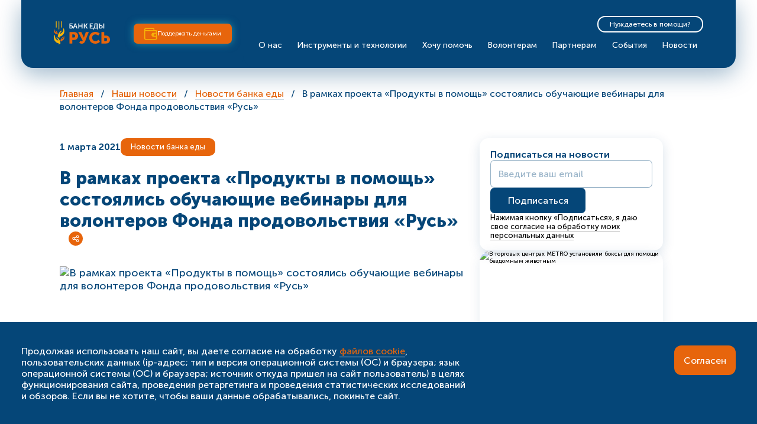

--- FILE ---
content_type: text/html; charset=UTF-8
request_url: https://foodbankrus.ru/novosti/novosti-fonda/v-ramkakh-proekta-produkty-v-pomoshch-sostoyalis-obuchayushchie-vebinary-dlya-volonterov/
body_size: 13183
content:
<!DOCTYPE html>
<html lang="ru" class="inner-page ">
<head>
    
    <meta charset="utf-8">

    <title>В рамках проекта «Продукты в помощь» состоялись обучающие вебинары для волонтеров Фонда продовольствия «Русь» - Наши новости - Благотворительный фонд «Банк еды «Русь»</title>
            <meta http-equiv="Content-Type" content="text/html; charset=UTF-8" />
<meta name="robots" content="index, follow" />
<meta name="description" content="Последние события и самая актуальная информация о деятельности Благотворительного фонда «Банк еды «Русь»" />
<link href="/local/templates/foodbank/components/bitrix/news/news/bitrix/news.detail/.default/style.css?1699435106155" type="text/css"  rel="stylesheet" />
<link href="/local/templates/foodbank/template_styles.css?16994351062443" type="text/css"  data-template-style="true"  rel="stylesheet" />
<meta property="og:type" content="website">
<meta property="og:title" content="В рамках проекта «Продукты в помощь» состоялись обучающие вебинары для волонтеров Фонда продовольствия «Русь» — Банк еды «Русь»">
<meta property="og:url" content="https://foodbankrus.ru/novosti/novosti-fonda/v-ramkakh-proekta-produkty-v-pomoshch-sostoyalis-obuchayushchie-vebinary-dlya-volonterov/">
<meta property="og:description" content="В последние выходные зимы в рамках проекта &laquo;Продукты в помощь&raquo;, реализуемом при поддержке грантов мэра Москвы, состоялось сразу несколько образовательных ве...">
<meta property="og:site_name" content="Благотворительный фонд «Банк еды «Русь»">
<meta property="og:image" content="https://foodbankrus.ru/upload/iblock/f83/2020_09_22_KD_Krasnodar.jpg">




    
    <meta http-equiv="X-UA-Compatible" content="IE=edge">
    <meta name="viewport" content="width=device-width, initial-scale=1.0">

    <link rel="stylesheet" type="text/css" href="/local/templates/foodbank/css/vendors.min.css">
    <link rel="stylesheet" type="text/css" href="/local/templates/foodbank/css/style.min.css">
    <link rel="stylesheet" type="text/css" href="/local/templates/foodbank/css/hotfixes.css">
    <link rel="stylesheet" type="text/css" href="/local/templates/foodbank/css/app.min.css">
    <link rel="stylesheet" type="text/css" href="/local/templates/foodbank/css/donate-form.css">
    <link rel="stylesheet" type="text/css" href="/local/templates/foodbank/css/xr.css">
    
    <script>
        var assetsURL = '/local/templates/foodbank';
    </script>

            <script src="https://cdnjs.cloudflare.com/ajax/libs/jquery/3.6.0/jquery.min.js"></script>
    <link href="https://cdn.jsdelivr.net/npm/suggestions-jquery@21.12.0/dist/css/suggestions.min.css" rel="stylesheet" />
    <script src="https://cdn.jsdelivr.net/npm/suggestions-jquery@21.12.0/dist/js/jquery.suggestions.min.js"></script>
        <script src="/local/templates/foodbank/js/modal.min.js" defer></script>
    <script src="/local/templates/foodbank/js/vendors.min.js" defer></script>
    <script src="/local/templates/foodbank/js/main.min.js" defer></script>
    <script src="/local/templates/foodbank/js/custom/forms.js" defer></script>
    <script src="/local/templates/foodbank/js/custom/donate-form.js" defer></script>

    <!-- Yandex.Metrika counter -->
    <script type="text/javascript" >
        (function(m,e,t,r,i,k,a){m[i]=m[i]||function(){(m[i].a=m[i].a||[]).push(arguments)};
            m[i].l=1*new Date();k=e.createElement(t),a=e.getElementsByTagName(t)[0],k.async=1,k.src=r,a.parentNode.insertBefore(k,a)})
        (window, document, "script", "https://mc.yandex.ru/metrika/tag.js", "ym");

        ym(39156095, "init", {
            clickmap:true,
            trackLinks:true,
            accurateTrackBounce:true,
            webvisor:true,
            triggerEvent:true
        });
    </script>
    <noscript><div><img src="https://mc.yandex.ru/watch/39156095" style="position:absolute; left:-9999px;" alt="" /></div></noscript>
    <!-- /Yandex.Metrika counter -->

    <script src="/local/templates/foodbank/js/custom/ym-events.js" defer></script>


        <meta name="yandex-verification" content="26953a26fe89e799" />

    <link rel="apple-touch-icon" sizes="57x57" href="/local/templates/foodbank/favicon/apple-icon-57x57.png">
    <link rel="apple-touch-icon" sizes="60x60" href="/local/templates/foodbank/favicon/apple-icon-60x60.png">
    <link rel="apple-touch-icon" sizes="72x72" href="/local/templates/foodbank/favicon/apple-icon-72x72.png">
    <link rel="apple-touch-icon" sizes="76x76" href="/local/templates/foodbank/favicon/apple-icon-76x76.png">
    <link rel="apple-touch-icon" sizes="114x114" href="/local/templates/foodbank/favicon/apple-icon-114x114.png">
    <link rel="apple-touch-icon" sizes="120x120" href="/local/templates/foodbank/favicon/apple-icon-120x120.png">
    <link rel="apple-touch-icon" sizes="144x144" href="/local/templates/foodbank/favicon/apple-icon-144x144.png">
    <link rel="apple-touch-icon" sizes="152x152" href="/local/templates/foodbank/favicon/apple-icon-152x152.png">
    <link rel="apple-touch-icon" sizes="180x180" href="/local/templates/foodbank/favicon/apple-icon-180x180.png">
    <link rel="icon" type="image/png" sizes="192x192"  href="/local/templates/foodbank/favicon/android-icon-192x192.png">
    <link rel="icon" type="image/png" sizes="32x32" href="/local/templates/foodbank/favicon/favicon-32x32.png">
    <link rel="icon" type="image/png" sizes="96x96" href="/local/templates/foodbank/favicon/favicon-96x96.png">
    <link rel="icon" type="image/png" sizes="16x16" href="/local/templates/foodbank/favicon/favicon-16x16.png">
    <link rel="manifest" href="/local/templates/foodbank/favicon/manifest.json">
    <meta name="msapplication-TileImage" content="/local/templates/foodbank/favicon/ms-icon-144x144.png">

    <style>
        /* .img--float img { height: auto; width: 400px !important; } */
    </style>
</head>
<body>
    
    <div class="wrapper">
        <header class="header">
            <div class="container">
                <div class="header-content">
                    <div class="header-content__top">
                        <a href="/" class="header__logo">
                            <img width="83" height="35" src="/local/templates/foodbank/images/logo.svg" alt="logo">
                        </a>
                        <div class="header__cta">
                            <a href="/khochu-pomoch/dengami/" class="button-orange">
                                <svg class="is-yellow w-use-fill" width="15" height="14" viewBox="0 0 28 25"><use xlink:href="/local/templates/foodbank/images/icons/wallet-reuse.svg#icon"></use></svg>
                                <span class="button-text">Поддержать деньгами</span>
                            </a>
                        </div>
                        <div class="header__burger-area">
                            <button class="burger js_burger">
                                <span></span><span></span><span></span><span></span>
                            </button>
                        </div>
                    </div>
                    <div class="menu-area js_menu-area">
                        <div class="menu-area__top">
                            <div class="header-search animable-mob">
                                                                <div class="header-search__results-wrapper">
                                    <ul class="search-results-list">
                                        <li><a href="#">Проекты фудшеринга</a></li>
                                        <li><a href="#">Как устроен фудшеринг в России</a></li>
                                        <li><a href="#">Фудшеринга в вашем городе</a></li>
                                    </ul>
                                </div>
                            </div>

                            
                            <div class="menu-area__cta">
                                <a href="/nuzhna-pomosch/" class="button-small animable-mob">Нуждаетесь в помощи?</a>
                            </div>
                        </div>

                            <ul class="menu">

        
        
            
            
            
                                    <li class="menu-item"><a href="/o-nas/" class="menu-item__anchor">О нас</a>
                    <ul class="submenu">
                
            
            
        
            
            
            
                
                                                                        <li class="submenu-item"><a href="/o-nas/istoriya-sozdaniya/" class="submenu-item__anchor">История создания</a></li>
                                            
                
            
            
        
            
            
            
                
                                                                        <li class="submenu-item"><a href="/o-nas/missiya-tsennosti/" class="submenu-item__anchor">Миссия и ценности</a></li>
                                            
                
            
            
        
            
            
            
                
                                                                        <li class="submenu-item"><a href="/natsionalnaya-set/" class="submenu-item__anchor">Национальная сеть банков еды</a></li>
                                            
                
            
            
        
            
            
            
                
                                                                        <li class="submenu-item"><a href="/o-nas/nagrady/" class="submenu-item__anchor">Награды и премии</a></li>
                                            
                
            
            
        
            
            
            
                
                                                                        <li class="submenu-item"><a href="/o-nas/nalogovaya-initsiativa/" class="submenu-item__anchor">Налоговая инициатива</a></li>
                                            
                
            
            
        
            
            
            
                
                                                                        <li class="submenu-item"><a href="/o-nas/rezultaty-raboty/" class="submenu-item__anchor">Результаты и отчеты</a></li>
                                            
                
            
            
        
            
            
            
                
                                                                        <li class="submenu-item"><a href="/o-nas/komanda/" class="submenu-item__anchor">Команда</a></li>
                                            
                
            
            
        
            
            
            
                
                                                                        <li class="submenu-item"><a href="/o-nas/popechitelskiy-sovet/" class="submenu-item__anchor">Попечительский совет</a></li>
                                            
                
            
            
        
            
            
            
                
                                                                        <li class="submenu-item"><a href="/o-nas/ambassadory/" class="submenu-item__anchor">Послы продуктосбережения</a></li>
                                            
                
            
            
        
            
            
            
                
                                                                        <li class="submenu-item"><a href="/o-nas/publichnaya-blagotvoritelnaya-programma/" class="submenu-item__anchor">Публичная благотворительная программа</a></li>
                                            
                
            
            
        
            
            
            
                
                                                                        <li class="submenu-item"><a href="/o-nas/pravovaya-informaciya/" class="submenu-item__anchor">Правовая информация</a></li>
                                            
                
            
            
        
            
            
            
                
                                                                        <li class="submenu-item"><a href="/kontakty/" class="submenu-item__anchor">Контакты</a></li>
                                            
                
            
            
        
            
                            </ul></li>            
            
                                    <li class="menu-item"><a href="/proekty/" class="menu-item__anchor">Инструменты и технологии</a>
                    <ul class="submenu">
                
            
            
        
            
            
            
                
                                                                        <li class="submenu-item"><a href="/proekty/fudshering-universitet/" class="submenu-item__anchor">Фудшеринг Университет</a></li>
                                            
                
            
            
        
            
            
            
                
                                                                        <li class="submenu-item"><noindex><a href="https://foodbankrus.ru/socialnaya-franshiza/" rel="nofollow" class="submenu-item__anchor">Социальная франшиза</a></noindex></li>
                                            
                
            
            
        
            
            
            
                
                                                                        <li class="submenu-item"><a href="/proekty/fudshering/" class="submenu-item__anchor">Продуктосбережение</a></li>
                                            
                
            
            
        
            
            
            
                
                                                                        <li class="submenu-item"><a href="/proekty/fuddrayv/" class="submenu-item__anchor">Продовольственный марафон</a></li>
                                            
                
            
            
        
            
            
            
                
                                                                        <li class="submenu-item"><a href="/proekty/narodnyy-obed/" class="submenu-item__anchor">Народный обед</a></li>
                                            
                
            
            
        
            
            
            
                
                                                                        <li class="submenu-item"><a href="/proekty/pomosch-v-chs/" class="submenu-item__anchor">Помощь в ЧС</a></li>
                                            
                
            
            
        
            
            
            
                
                                                                        <li class="submenu-item"><noindex><a href="https://продкарта.рф/" rel="nofollow" class="submenu-item__anchor">ПРОДкарта</a></noindex></li>
                                            
                
            
            
        
            
            
            
                
                                                                        <li class="submenu-item"><noindex><a href="https://просбережение.рф/" rel="nofollow" class="submenu-item__anchor">Про сбережение</a></noindex></li>
                                            
                
            
            
        
            
            
                            </ul></li>            
            
                                    <li class="menu-item"><a href="/khochu-pomoch/" class="menu-item__anchor">Хочу помочь</a>
                    <ul class="submenu">
                
            
            
        
            
            
            
                
                                                                        <li class="submenu-item"><a href="/khochu-pomoch/dengami/" class="submenu-item__anchor">Деньгами</a></li>
                                            
                
            
            
        
            
            
            
                
                                                                        <li class="submenu-item"><a href="/khochu-pomoch/produktami/" class="submenu-item__anchor">Продуктами</a></li>
                                            
                
            
            
        
            
            
            
                
                                                                        <li class="submenu-item"><a href="/khochu-pomoch/slovami/" class="submenu-item__anchor">Словом</a></li>
                                            
                
            
            
        
            
            
            
                
                                                                        <li class="submenu-item"><a href="/donate-list/" class="submenu-item__anchor">Целевые сборы</a></li>
                                            
                
            
            
        
            
            
            
                
                                                                        <li class="submenu-item"><a href="/donation/" class="submenu-item__anchor">СМС-пожертвования</a></li>
                                            
                
            
            
        
            
            
            
                
                                                                        <li class="submenu-item"><a href="/khochu-pomoch/pomostch-zhivotnym/" class="submenu-item__anchor">Помощь животным</a></li>
                                            
                
            
            
        
            
            
            
                
                                                                        <li class="submenu-item"><a href="/khochu-pomoch/komu-pomogaem/" class="submenu-item__anchor">Кому помогаем</a></li>
                                            
                
            
            
        
            
                            </ul></li>            
            
                                    <li class="menu-item"><a href="/volonteram/" class="menu-item__anchor">Волонтерам</a>
                    <ul class="submenu">
                
            
            
        
            
            
            
                
                                                                        <li class="submenu-item"><a href="/volonteram/forma-zayavki/" class="submenu-item__anchor">Стать волонтером</a></li>
                                            
                
            
            
        
            
            
            
                
                                                                        <li class="submenu-item"><a href="/volonteram/soobschestvo/" class="submenu-item__anchor">Сообщество</a></li>
                                            
                
            
            
        
            
            
            
                
                                                                        <li class="submenu-item"><a href="/volonteram/voprosy-otvety/" class="submenu-item__anchor">Частые вопросы</a></li>
                                            
                
            
            
        
            
                            </ul></li>            
            
                                    <li class="menu-item"><a href="/partneram/" class="menu-item__anchor">Партнерам</a>
                    <ul class="submenu">
                
            
            
        
            
            
            
                
                                                                        <li class="submenu-item"><a href="/partneram/biznes/" class="submenu-item__anchor">Бизнесу</a></li>
                                            
                
            
            
        
            
            
            
                
                                                                        <li class="submenu-item"><a href="/partneram/gosudarstvo/" class="submenu-item__anchor">Государству</a></li>
                                            
                
            
            
        
            
            
            
                
                                                                        <li class="submenu-item"><a href="/partneram/nko/" class="submenu-item__anchor">НКО</a></li>
                                            
                
            
            
        
            
                            </ul></li>            
            
                
                                            <li class="menu-item"><a href="/sobytiya/" class="menu-item__anchor">События</a></li>
                    
                
            
            
        
            
            
            
                                    <li class="menu-item"><a href="/novosti/" class="menu-item__anchor">Новости</a>
                    <ul class="submenu">
                
            
            
        
            
            
            
                
                                                                        <li class="submenu-item"><a href="/novosti/novosti-fonda/" class="submenu-item__anchor is-active">Новости банка еды</a></li>
                                            
                
            
            
        
            
            
            
                
                                                                        <li class="submenu-item"><a href="/novosti/smi-o-nas/" class="submenu-item__anchor">СМИ о нас</a></li>
                                            
                
            
            
        
            
            
            
                
                                                                        <li class="submenu-item"><a href="/novosti/my-pomogli/" class="submenu-item__anchor">Мы помогли</a></li>
                                            
                
            
            
        
            
            
            
                
                                                                        <li class="submenu-item"><a href="/novosti/daydzhest/" class="submenu-item__anchor">Дайджест «Про сбережение»</a></li>
                                            
                
            
            
        
                    </ul></li>        
    </ul>


                        
    <div class="mob-menu">

                
            
            
                                    <div class="mob-menu-item animable-mob">
                        <a href="/o-nas/" class="mob-menu-item__anchor">О нас</a>

                        <ul class="mob-submenu">
                
            
            
        
            
            
                
                    
                                                    <li class="mob-submenu-item"><a href="/o-nas/istoriya-sozdaniya/" class="mob-submenu-item__anchor">История создания</a></li>
                        
                    
                
            
            
        
            
            
                
                    
                                                    <li class="mob-submenu-item"><a href="/o-nas/missiya-tsennosti/" class="mob-submenu-item__anchor">Миссия и ценности</a></li>
                        
                    
                
            
            
        
            
            
                
                    
                                                    <li class="mob-submenu-item"><a href="/natsionalnaya-set/" class="mob-submenu-item__anchor">Национальная сеть банков еды</a></li>
                        
                    
                
            
            
        
            
            
                
                    
                                                    <li class="mob-submenu-item"><a href="/o-nas/nagrady/" class="mob-submenu-item__anchor">Награды и премии</a></li>
                        
                    
                
            
            
        
            
            
                
                    
                                                    <li class="mob-submenu-item"><a href="/o-nas/nalogovaya-initsiativa/" class="mob-submenu-item__anchor">Налоговая инициатива</a></li>
                        
                    
                
            
            
        
            
            
                
                    
                                                    <li class="mob-submenu-item"><a href="/o-nas/rezultaty-raboty/" class="mob-submenu-item__anchor">Результаты и отчеты</a></li>
                        
                    
                
            
            
        
            
            
                
                    
                                                    <li class="mob-submenu-item"><a href="/o-nas/komanda/" class="mob-submenu-item__anchor">Команда</a></li>
                        
                    
                
            
            
        
            
            
                
                    
                                                    <li class="mob-submenu-item"><a href="/o-nas/popechitelskiy-sovet/" class="mob-submenu-item__anchor">Попечительский совет</a></li>
                        
                    
                
            
            
        
            
            
                
                    
                                                    <li class="mob-submenu-item"><a href="/o-nas/ambassadory/" class="mob-submenu-item__anchor">Послы продуктосбережения</a></li>
                        
                    
                
            
            
        
            
            
                
                    
                                                    <li class="mob-submenu-item"><a href="/o-nas/publichnaya-blagotvoritelnaya-programma/" class="mob-submenu-item__anchor">Публичная благотворительная программа</a></li>
                        
                    
                
            
            
        
            
            
                
                    
                                                    <li class="mob-submenu-item"><a href="/o-nas/pravovaya-informaciya/" class="mob-submenu-item__anchor">Правовая информация</a></li>
                        
                    
                
            
            
        
            
            
                
                    
                                                    <li class="mob-submenu-item"><a href="/kontakty/" class="mob-submenu-item__anchor">Контакты</a></li>
                        
                    
                
            
            
        
                            </ul></div>            
            
                                    <div class="mob-menu-item animable-mob">
                        <a href="/proekty/" class="mob-menu-item__anchor">Инструменты и технологии</a>

                        <ul class="mob-submenu">
                
            
            
        
            
            
                
                    
                                                    <li class="mob-submenu-item"><a href="/proekty/fudshering-universitet/" class="mob-submenu-item__anchor">Фудшеринг Университет</a></li>
                        
                    
                
            
            
        
            
            
                
                    
                                                    <li class="mob-submenu-item"><noindex><a href="https://foodbankrus.ru/socialnaya-franshiza/" rel="nofollow" class="mob-submenu-item__anchor">Социальная франшиза</a></noindex></li>
                        
                    
                
            
            
        
            
            
                
                    
                                                    <li class="mob-submenu-item"><a href="/proekty/fudshering/" class="mob-submenu-item__anchor">Продуктосбережение</a></li>
                        
                    
                
            
            
        
            
            
                
                    
                                                    <li class="mob-submenu-item"><a href="/proekty/fuddrayv/" class="mob-submenu-item__anchor">Продовольственный марафон</a></li>
                        
                    
                
            
            
        
            
            
                
                    
                                                    <li class="mob-submenu-item"><a href="/proekty/narodnyy-obed/" class="mob-submenu-item__anchor">Народный обед</a></li>
                        
                    
                
            
            
        
            
            
                
                    
                                                    <li class="mob-submenu-item"><a href="/proekty/pomosch-v-chs/" class="mob-submenu-item__anchor">Помощь в ЧС</a></li>
                        
                    
                
            
            
        
            
            
                
                    
                                                    <li class="mob-submenu-item"><noindex><a href="https://продкарта.рф/" rel="nofollow" class="mob-submenu-item__anchor">ПРОДкарта</a></noindex></li>
                        
                    
                
            
            
        
            
            
                
                    
                                                    <li class="mob-submenu-item"><noindex><a href="https://просбережение.рф/" rel="nofollow" class="mob-submenu-item__anchor">Про сбережение</a></noindex></li>
                        
                    
                
            
            
        
                            </ul></div>            
            
                
                    
                        <div class="mob-menu-item animable-mob">
                            <a href="/nuzhna-pomosch/" class="mob-menu-item__anchor">Нужна помощь?</a>
                        </div>

                    
                
            
            
        
            
            
                                    <div class="mob-menu-item animable-mob">
                        <a href="/khochu-pomoch/" class="mob-menu-item__anchor">Хочу помочь</a>

                        <ul class="mob-submenu">
                
            
            
        
            
            
                
                    
                                                    <li class="mob-submenu-item"><a href="/khochu-pomoch/dengami/" class="mob-submenu-item__anchor">Деньгами</a></li>
                        
                    
                
            
            
        
            
            
                
                    
                                                    <li class="mob-submenu-item"><a href="/khochu-pomoch/produktami/" class="mob-submenu-item__anchor">Продуктами</a></li>
                        
                    
                
            
            
        
            
            
                
                    
                                                    <li class="mob-submenu-item"><a href="/khochu-pomoch/slovami/" class="mob-submenu-item__anchor">Словом</a></li>
                        
                    
                
            
            
        
            
            
                
                    
                                                    <li class="mob-submenu-item"><a href="/donate-list/" class="mob-submenu-item__anchor">Целевые сборы</a></li>
                        
                    
                
            
            
        
            
            
                
                    
                                                    <li class="mob-submenu-item"><a href="/donation/" class="mob-submenu-item__anchor">СМС-пожертвования</a></li>
                        
                    
                
            
            
        
            
            
                
                    
                                                    <li class="mob-submenu-item"><a href="/khochu-pomoch/pomostch-zhivotnym/" class="mob-submenu-item__anchor">Помощь животным</a></li>
                        
                    
                
            
            
        
            
            
                
                    
                                                    <li class="mob-submenu-item"><a href="/khochu-pomoch/komu-pomogaem/" class="mob-submenu-item__anchor">Кому помогаем</a></li>
                        
                    
                
            
            
        
                            </ul></div>            
            
                                    <div class="mob-menu-item animable-mob">
                        <a href="/volonteram/" class="mob-menu-item__anchor">Волонтерам</a>

                        <ul class="mob-submenu">
                
            
            
        
            
            
                
                    
                                                    <li class="mob-submenu-item"><a href="/volonteram/forma-zayavki/" class="mob-submenu-item__anchor">Стать волонтером</a></li>
                        
                    
                
            
            
        
            
            
                
                    
                                                    <li class="mob-submenu-item"><a href="/volonteram/soobschestvo/" class="mob-submenu-item__anchor">Сообщество</a></li>
                        
                    
                
            
            
        
            
            
                
                    
                                                    <li class="mob-submenu-item"><a href="/volonteram/voprosy-otvety/" class="mob-submenu-item__anchor">Частые вопросы</a></li>
                        
                    
                
            
            
        
                            </ul></div>            
            
                                    <div class="mob-menu-item animable-mob">
                        <a href="/partneram/" class="mob-menu-item__anchor">Партнерам</a>

                        <ul class="mob-submenu">
                
            
            
        
            
            
                
                    
                                                    <li class="mob-submenu-item"><a href="/partneram/biznes/" class="mob-submenu-item__anchor">Бизнесу</a></li>
                        
                    
                
            
            
        
            
            
                
                    
                                                    <li class="mob-submenu-item"><a href="/partneram/gosudarstvo/" class="mob-submenu-item__anchor">Государству</a></li>
                        
                    
                
            
            
        
            
            
                
                    
                                                    <li class="mob-submenu-item"><a href="/partneram/nko/" class="mob-submenu-item__anchor">НКО</a></li>
                        
                    
                
            
            
        
                            </ul></div>            
            
                
                    
                        <div class="mob-menu-item animable-mob">
                            <a href="/sobytiya/" class="mob-menu-item__anchor">События</a>
                        </div>

                    
                
            
            
        
            
            
                                    <div class="mob-menu-item animable-mob">
                        <a href="/novosti/" class="mob-menu-item__anchor">Новости</a>

                        <ul class="mob-submenu">
                
            
            
        
            
            
                
                    
                                                    <li class="mob-submenu-item"><a href="/novosti/novosti-fonda/" class="mob-submenu-item__anchor is-active">Новости банка еды</a></li>
                        
                    
                
            
            
        
            
            
                
                    
                                                    <li class="mob-submenu-item"><a href="/novosti/smi-o-nas/" class="mob-submenu-item__anchor">СМИ о нас</a></li>
                        
                    
                
            
            
        
            
            
                
                    
                                                    <li class="mob-submenu-item"><a href="/novosti/my-pomogli/" class="mob-submenu-item__anchor">Мы помогли</a></li>
                        
                    
                
            
            
        
            
            
                
                    
                                                    <li class="mob-submenu-item"><a href="/novosti/daydzhest/" class="mob-submenu-item__anchor">Дайджест «Про сбережение»</a></li>
                        
                    
                
            
            
        
                    </ul></div>        
    </div>


                        <div class="header-socials">
                            <a href="#" class="link-social animable-mob">
                                <img src="/local/templates/foodbank/images/icons/icon-vk.svg" alt="vk" class="link-social__icon">
                                <!-- <span class="link-social__text">Подписаться <br>в Вконтакте</span> -->
                            </a>
                            <a href="#" class="link-social animable-mob">
                                <img src="/local/templates/foodbank/images/icons/icon-tg.svg" alt="telegram" class="link-social__icon">
                                <!-- <span class="link-social__text">Подписаться <br>в Телеграм</span> -->
                            </a>
                            <a href="#" class="link-social animable-mob">
                                <img src="/local/templates/foodbank/images/icons/icon-yt.svg" alt="youtube" class="link-social__icon">
                            </a>
                            <a href="#" class="link-social animable-mob">
                                <img src="/local/templates/foodbank/images/icons/icon-ok.svg" alt="odnoklassniki" class="link-social__icon">
                            </a>
                        </div>
                    </div>
                </div>
            </div>
        </header>
<main class="main">


<main class="main">
    <div class="container">

                <!--NOINDEX-->    <section class="breadcrumbs-section">
        <ul class="breadcrumbs">

             <li class="breadcrumbs__item odd last" id="bx_breadcrumb_0" itemprop="itemListElement" itemscope itemtype="http://schema.org/ListItem">
                <a href="/" title="Главная" itemprop="item"><span itemprop="name">Главная</span></a>
                <meta itemprop="position" content="1" />
            </li>
            
             <li class="breadcrumbs__item odd last" id="bx_breadcrumb_1" itemprop="itemListElement" itemscope itemtype="http://schema.org/ListItem">
                <a href="/novosti/" title="Наши новости" itemprop="item"><span itemprop="name">Наши новости</span></a>
                <meta itemprop="position" content="2" />
            </li>
            
             <li class="breadcrumbs__item odd last" id="bx_breadcrumb_2" itemprop="itemListElement" itemscope itemtype="http://schema.org/ListItem">
                <a href="/novosti/novosti-fonda/" title="Новости банка еды" itemprop="item"><span itemprop="name">Новости банка еды</span></a>
                <meta itemprop="position" content="3" />
            </li>
            <li class="breadcrumbs__item inline odd last">В рамках проекта «Продукты в помощь» состоялись обучающие вебинары для волонтеров Фонда продовольствия «Русь»</li>        </ul>
    </section>
<!--/NOINDEX-->    <div class="block-w-sidebar">
        <div class="block-w-sidebar__left">

                     
    <!--NOINDEX-->
            <section class="article-top-line">
                <div class="article-top-line__left">
                    <div class="article-date" itemprop="availabilityStarts" datetime="01.03.2021 18:37:10">1 марта 2021</div>
                                        <a href="/novosti/novosti-fonda/" class="article-category">Новости банка еды</a>
                                    </div>
                <div class="article-top-line__right">
                    <!--<a class="article-top-line__all-news" href="/news/">Все новости</a>-->
                    <div class="share-block">
                        <div class="share-block__icon">
                            <img width="11" height="10" src="/local/templates/foodbank/images/icons/icon-share.svg" alt="share">
                        </div>
                        <div class="share-block__links">
                            <div class="share-block__links-list">
                                <a href="#" class="share-block__link share-block__link--vk" onclick="jQuery('.ya-share2__item_service_vkontakte').click(); return false;">
                                    <img width="12" height="8" src="/local/templates/foodbank/images/icons/icon-vk-stripped.svg" alt="vk">
                                </a>
                                <a href="#" class="share-block__link share-block__link--ok" onclick="jQuery('.ya-share2__item_service_odnoklassniki').click(); return false;">
                                    <img width="6" height="10" src="/local/templates/foodbank/images/icons/icon-ok-stripped.svg" alt="ok">
                                </a>
                            </div>
                        </div>
                    </div>
                </div>
            </section>
    <!--/NOINDEX-->
            <article class="article">
                <div class="article__title-wrapper">
                    <h1 class="article__title article__title--w-share-block">В рамках проекта «Продукты в помощь» состоялись обучающие вебинары для волонтеров Фонда продовольствия «Русь»</h1>
        
        <!--NOINDEX-->
                    <div class="share-block">
                        <div class="share-block__icon">
                            <img width="11" height="10" src="/local/templates/foodbank/images/icons/icon-share.svg" alt="share">
                        </div>
                        <div class="share-block__links">
                            <div class="share-block__links-list">
                                <a href="#" class="share-block__link share-block__link--vk" onclick="jQuery('.ya-share2__item_service_vkontakte').click(); return false;">
                                    <img width="12" height="8" src="/local/templates/foodbank/images/icons/icon-vk-stripped.svg" alt="vk">
                                </a>
                                <a href="#" class="share-block__link share-block__link--ok" onclick="jQuery('.ya-share2__item_service_odnoklassniki').click(); return false;">
                                    <img width="6" height="10" src="/local/templates/foodbank/images/icons/icon-ok-stripped.svg" alt="ok">
                                </a>
                            </div>
                        </div>
                    </div>
                </div>
                <div style="display: none">
                    <script src="https://yastatic.net/es5-shims/0.0.2/es5-shims.min.js"></script>
                    <script src="https://yastatic.net/share2/share.js"></script>
                    <div class="ya-share2" data-services="facebook,vkontakte,odnoklassniki,twitter,instagram"></div>
                </div>
                                <div class="article-gallery">
                    <div class="img">
                        <img src="/upload/iblock/f83/2020_09_22_KD_Krasnodar.jpg" alt="В рамках проекта «Продукты в помощь» состоялись обучающие вебинары для волонтеров Фонда продовольствия «Русь»">
                        <meta itemprop="name" content="В рамках проекта «Продукты в помощь» состоялись обучающие вебинары для волонтеров Фонда продовольствия «Русь»">
                        <meta itemprop="contentUrl" content="/upload/iblock/f83/2020_09_22_KD_Krasnodar.jpg">
                                            </div>
                </div>
                
                <div class="article__content content">
        <!--/NOINDEX-->

    <p>В последние выходные зимы в&nbsp;рамках проекта &laquo;<a href="/proekty/produkty-v-pomoshch/">Продукты в&nbsp;помощь</a>&raquo;, реализуемом при поддержке грантов мэра Москвы, состоялось сразу несколько образовательных вебинаров.</p>
<p>Спикерами вебинаров выступили ведущие эксперты сферы добровольчества, тренеры, практикующие коучи, организаторы федеральных образовательных мероприятий.</p>
<p>27&nbsp;февраля во Всемирный день НКО программа была самой насыщенной, прошло сразу 3&nbsp;онлайн-встречи! Сначала поговорили про личную эффективность волонтеров, эксперты поделились со слушателями, среди которых было много волонтеров Фонда продовольствия &laquo;Русь&raquo;, советами и&nbsp;лайфхаками. Так&nbsp;же затронули тему успешной коммуникации и&nbsp;конструктивного общения.</p>
<p>Вебинар 28&nbsp;февраля был интересен в&nbsp;первую очередь координаторам и&nbsp;активистам Фонда. На нем рассмотрели тему эффективного взаимодействия с&nbsp;волонтерами: принципы взаимодействия и&nbsp;построение системы мотивации.</p>
                </div>
    
            </article>

        
                                                        </div>
        <div class="block-w-sidebar__right">
            <div class="sidebar">
                                    <div class="widget-subscription">
        <form autocomplete="off" class="widget-subscription-form mail__form">
            <div class="widget-subscription__title">Подписаться на новости</div>
            <div class="widget-subscription-form__input-wrapper">
                <input type="text" name="email" placeholder="Введите ваш email" class="form-control">
            </div>
            <div class="widget-subscription-form__submit-wrapper">
                <input type="submit" value="Подписаться" class="submit-button">
            </div>

            <p style="font-size: 80%;">
                Нажимая кнопку «Подписаться», я даю свое
                <a style="border-bottom: 1px solid hsla(0,0%,0%,.3);" href="/documents/FoodBank-Rus-Soglasie-na-obrabotku-PDn-Podpischiki.pdf" target="_blank">
                    согласие на обработку моих персональных данных
                </a>
            </p>
        </form>
    </div>
                    <!--NOINDEX-->

    
                <div class="widget-news">
                                    <div class="news-item-card">
                        <div class="news-item-card__image-wrapper">
                            <img src="/upload/iblock/d97/3y7hc09e5v5shwvvgfec2w7uai3f90wd/GigaChat-_11_-_1_.jpg" alt="В торговых центрах METRO установили боксы для помощи бездомным животным">
                        </div>
                        <div class="news-item-card__content">
                            <div class="news-item-card__content-inner">
                                                                <div class="news-item-card__date">
                                    15 янв 2026                                                                        </div>
                                <div class="news-item-card__title">
                                    <a href="/novosti/novosti-fonda/20261501-v-torgovykh-tsentrakh-metro-ustanovili-boksy-dlya-pomoshchi-bezdomnym-zhivotnym/">В торговых центрах METRO установили боксы для помощи бездомным животным</a>
                                </div>
                            </div>
                                                        <div class="news-item-card__tags">
                                                            <a href="/novosti/?tags=Москва" class="article-tag">Москва</a>
                                                            <a href="/novosti/?tags=Помощь животным" class="article-tag">Помощь животным</a>
                                                        </div>
                                                    </div>
                    </div>
                                    <div class="news-item-card">
                        <div class="news-item-card__image-wrapper">
                            <img src="/upload/iblock/6ee/j7o89q8vqn83w020q6m0ctc9wzhbmsw5/photo_2025_05_23_12_03_11-_2_.jpg" alt="С наступающим Новым годом и Рождеством!">
                        </div>
                        <div class="news-item-card__content">
                            <div class="news-item-card__content-inner">
                                                                <div class="news-item-card__date">
                                    26 дек 2025                                                                        </div>
                                <div class="news-item-card__title">
                                    <a href="/novosti/novosti-fonda/s-nastupayushchim-novym-godom-i-rozhdestvom/">С наступающим Новым годом и Рождеством!</a>
                                </div>
                            </div>
                                                    </div>
                    </div>
                                    <div class="news-item-card">
                        <div class="news-item-card__image-wrapper">
                            <img src="/upload/iblock/9c6/3rnq19dcvo6qyyfvpsk202pez5b35smm/photo_7_2025_12_25_11_49_23.jpg" alt="Компания «Логика молока» и благотворительный фонд «Банк еды «Русь» провели предновогоднюю благотворительную акцию в Самаре и Липецке">
                        </div>
                        <div class="news-item-card__content">
                            <div class="news-item-card__content-inner">
                                                                <div class="news-item-card__date">
                                    25 дек 2025                                                                        </div>
                                <div class="news-item-card__title">
                                    <a href="/novosti/novosti-fonda/20251225-kompaniya-logika-moloka-i-blagotvoritelnyy-fond-bank-edy-rus-proveli-prednovogodnyuyu-blagotvoriteln/">Компания «Логика молока» и благотворительный фонд «Банк еды «Русь» провели предновогоднюю благотворительную акцию в Самаре и Липецке</a>
                                </div>
                            </div>
                                                        <div class="news-item-card__tags">
                                                            <a href="/novosti/?tags=Липецк" class="article-tag">Липецк</a>
                                                        </div>
                                                    </div>
                    </div>
                            </div>


    
    <!--/NOINDEX-->                                <!--NOINDEX-->

            
                <div class="widget-media">
                    <div class="widget-media__title">
                        <a href="/novosti/smi-o-nas/">СМИ о нас</a>
                    </div>
                    <div class="widget-media__list">
                                        <div class="widget-media-item">
                                                        <div class="widget-media-item__image-wrapper">
                                <img src="/upload/iblock/7cf/3amszrudvkvwuqjq52f5lwn01kg663hj/Snimok-ekrana-2025_12_11-102248.png" alt="Волонтеры Тулы и Тульской области: «В единстве — наша сила»  " width="21" height="21">
                            </div>
                                                        <div class="widget-media-item__info">
                                <div class="widget-media-item__info-left">
                                    <div class="widget-media-item__date">05 дек 2025</div>
                                    <div class="widget-media-item__source">Комсомольская правда</div>
                                </div>
                                                            </div>
                            <div class="widget-media-item__title">
                                <a href="/novosti/smi-o-nas/volontery-tuly-i-tulskoy-oblasti-v-edinstve-nasha-sila-/">Волонтеры Тулы и Тульской области: «В единстве — наша сила»  </a>
                            </div>
                        </div>
                                        <div class="widget-media-item">
                                                        <div class="widget-media-item__image-wrapper">
                                <img src="/upload/iblock/07f/51497lgfaux1orbwg12nmxgcoc1sokgw/02393_allakareni_resized-_1_.jpg" alt="Премия «БЕРЕЖНО». Новый знак признания для лидеров продуктосбережения" width="21" height="21">
                            </div>
                                                        <div class="widget-media-item__info">
                                <div class="widget-media-item__info-left">
                                    <div class="widget-media-item__date">05 дек 2025</div>
                                    <div class="widget-media-item__source">Аргументы и факты</div>
                                </div>
                                                            </div>
                            <div class="widget-media-item__title">
                                <a href="/novosti/smi-o-nas/premiya-berezhno-novyy-znak-priznaniya-dlya-liderov-produktosberezheniya/">Премия «БЕРЕЖНО». Новый знак признания для лидеров продуктосбережения</a>
                            </div>
                        </div>
                                    </div>
                </div>



    

<!--/NOINDEX-->                        </div>
        </div>
        
    </div>
    

    </div>
</main>

</main>

<footer class="footer ">
    <div class="container">
        <div class="footer-content">
            <div class="footer-content__top">
                <div class="food-icons-wrapper">
                    <div class="food-icons js-food-icons">
                                                    <img src="/local/templates/foodbank/images/icons/food-icon2.svg" alt="food">
                            <img src="/local/templates/foodbank/images/icons/food-icon4.svg" alt="food">
                            <img src="/local/templates/foodbank/images/icons/food-icon6.svg" alt="food">
                            <img src="/local/templates/foodbank/images/icons/food-icon8.svg" alt="food">
                            <img src="/local/templates/foodbank/images/icons/food-icon9.svg" alt="food">
                            <img src="/local/templates/foodbank/images/icons/food-icon10.svg" alt="food">
                            <img src="/local/templates/foodbank/images/icons/food-icon11.svg" alt="food">
                                            </div>
                </div>

                <div class="footer-slogan">
                                            <img src="/local/templates/foodbank/images/slogan.svg" alt="10 лет развиваем фудшеринг в России">
                                    </div>
            </div>

            <div class="footer-content__main">

                                        <div class="footer-col footer-col--left hidden-md">
    
    
    
        <div  class="footer-menu-block"><div class="footer-menu-block__anchor-wrapper">
<a href="/o-nas/" class="footer-menu-block__anchor">О нас</a></div>
    <ul class="footer-menu-block__items">
    
    
    

    
    
        
                                                <li ><a href="/o-nas/istoriya-sozdaniya/" class="footer-menu-block__item-link">История создания</a></li>
                            
        
    
    

    
    
        
                                                <li ><a href="/o-nas/missiya-tsennosti/" class="footer-menu-block__item-link">Миссия и ценности</a></li>
                            
        
    
    

    
    
        
                                                <li ><a href="/natsionalnaya-set/" class="footer-menu-block__item-link">Национальная сеть банков еды</a></li>
                            
        
    
    

    
    
        
                                                <li ><a href="/o-nas/nagrady/" class="footer-menu-block__item-link">Награды и премии</a></li>
                            
        
    
    

    
    
        
                                                <li ><a href="/o-nas/nalogovaya-initsiativa/" class="footer-menu-block__item-link">Налоговая инициатива</a></li>
                            
        
    
    

    
    
        
                                                <li ><a href="/o-nas/rezultaty-raboty/" class="footer-menu-block__item-link">Результаты и отчеты</a></li>
                            
        
    
    

    
    
        
                                                <li ><a href="/o-nas/komanda/" class="footer-menu-block__item-link">Команда</a></li>
                            
        
    
    

    
    
        
                                                <li ><a href="/o-nas/popechitelskiy-sovet/" class="footer-menu-block__item-link">Попечительский совет</a></li>
                            
        
    
    

    
    
        
                                                <li ><a href="/o-nas/ambassadory/" class="footer-menu-block__item-link">Послы продуктосбережения</a></li>
                            
        
    
    

    
    
        
                                                <li ><a href="/o-nas/publichnaya-blagotvoritelnaya-programma/" class="footer-menu-block__item-link">Публичная благотворительная программа</a></li>
                            
        
    
    

    
    
        
                                                <li ><a href="/o-nas/pravovaya-informaciya/" class="footer-menu-block__item-link">Правовая информация</a></li>
                            
        
    
    

    
    
        
                                                <li ><a href="/kontakty/" class="footer-menu-block__item-link">Контакты</a></li>
                            
        
    
    

            </ul></div>    
    
        <div  class="footer-menu-block"><div class="footer-menu-block__anchor-wrapper">
<a href="/proekty/" class="footer-menu-block__anchor">Инструменты и технологии</a></div>
    <ul class="footer-menu-block__items">
    
    
    

    
    
        
                                                <li ><a href="/proekty/fudshering-universitet/" class="footer-menu-block__item-link">Фудшеринг Университет</a></li>
                            
        
    
    

    
    
        
                                                <li ><noindex><a href="https://foodbankrus.ru/socialnaya-franshiza/" rel="nofollow" class="footer-menu-block__item-link">Социальная франшиза</a></noindex></li>
                            
        
    
    

    
    
        
                                                <li ><a href="/proekty/fudshering/" class="footer-menu-block__item-link">Продуктосбережение</a></li>
                            
        
    
    

    
    
        
                                                <li ><a href="/proekty/fuddrayv/" class="footer-menu-block__item-link">Продовольственный марафон</a></li>
                            
        
    
    

    
    
        
                                                <li ><a href="/proekty/narodnyy-obed/" class="footer-menu-block__item-link">Народный обед</a></li>
                            
        
    
    

    
    
        
                                                <li ><a href="/proekty/pomosch-v-chs/" class="footer-menu-block__item-link">Помощь в ЧС</a></li>
                            
        
    
    

    
    
        
                                                <li ><noindex><a href="https://продкарта.рф/" rel="nofollow" class="footer-menu-block__item-link">ПРОДкарта</a></noindex></li>
                            
        
    
    

    
    
        
                                                <li ><noindex><a href="https://просбережение.рф/" rel="nofollow" class="footer-menu-block__item-link">Про сбережение</a></noindex></li>
                            
        
    
    

            </ul></div>    
    
        
                                            <div class="footer-menu-block">
                    <div class="footer-menu-block__anchor-wrapper">
                        <a href="/nuzhna-pomosch/" class="footer-menu-block__anchor">Нужна помощь?</a>
                    </div>
                </div>
            
        
    
    

    
    
        <div  class="footer-menu-block"><div class="footer-menu-block__anchor-wrapper">
<a href="/khochu-pomoch/" class="footer-menu-block__anchor">Хочу помочь</a></div>
    <ul class="footer-menu-block__items">
    
    
    

    
    
        
                                                <li ><a href="/khochu-pomoch/dengami/" class="footer-menu-block__item-link">Деньгами</a></li>
                            
        
    
    

    
    
        
                                                <li ><a href="/khochu-pomoch/produktami/" class="footer-menu-block__item-link">Продуктами</a></li>
                            
        
    
    

    
    
        
                                                <li ><a href="/khochu-pomoch/slovami/" class="footer-menu-block__item-link">Словом</a></li>
                            
        
    
    

    
    
        
                                                <li ><a href="/donate-list/" class="footer-menu-block__item-link">Целевые сборы</a></li>
                            
        
    
    

    
    
        
                                                <li ><a href="/donation/" class="footer-menu-block__item-link">СМС-пожертвования</a></li>
                            
        
    
    

    
    
        
                                                <li ><a href="/khochu-pomoch/pomostch-zhivotnym/" class="footer-menu-block__item-link">Помощь животным</a></li>
                            
        
    
    

    
    
        
                                                <li ><a href="/khochu-pomoch/komu-pomogaem/" class="footer-menu-block__item-link">Кому помогаем</a></li>
                            
        
    
    

            </ul></div>    
    
        <div  class="footer-menu-block"><div class="footer-menu-block__anchor-wrapper">
<a href="/partneram/" class="footer-menu-block__anchor">Партнерам</a></div>
    <ul class="footer-menu-block__items">
    
    
    

    
    
        
                                                <li ><a href="/partneram/biznes/" class="footer-menu-block__item-link">Бизнесу</a></li>
                            
        
    
    

    
    
        
                                                <li ><a href="/partneram/gosudarstvo/" class="footer-menu-block__item-link">Государству</a></li>
                            
        
    
    

    
    
        
                                                <li ><a href="/partneram/nko/" class="footer-menu-block__item-link">НКО</a></li>
                            
        
    
    

            </ul></div>    
    
        
                                            <div class="footer-menu-block">
                    <div class="footer-menu-block__anchor-wrapper">
                        <a href="/sobytiya/" class="footer-menu-block__anchor">События</a>
                    </div>
                </div>
            
        
    
    

    
    </div>


<!--
                <div class="footer-col footer-col--left hidden-md">
                    <div class="footer-menu-block">
                        <div class="footer-menu-block__anchor-wrapper">
                            <a href="/o-nas/" class="footer-menu-block__anchor">О нас</a>
                        </div>
                        <ul class="footer-menu-block__items">
                            <li>
                                <a class="footer-menu-block__item-link" href="/o-nas/istoriya-sozdaniya/">История создания</a>
                            </li>
                            <li>
                                <a class="footer-menu-block__item-link" href="/o-nas/missiya-tsennosti/">Миссия и ценности</a>
                            </li>
                            <li>
                                <a class="footer-menu-block__item-link" href="/o-nas/nalogovaya-initsiativa/">Налоговая инициатива</a>
                            </li>
                            <li>
                                <a class="footer-menu-block__item-link" href="/o-nas/rezultaty-raboty/">Результаты и отчеты</a>
                            </li>
                            <li>
                                <a class="footer-menu-block__item-link" href="/o-nas/komanda/">Команда</a>
                            </li>
                            <li>
                                <a class="footer-menu-block__item-link" href="/o-nas/ambassadory/">Амбассадоры фудшеринга</a>
                            </li>
                            <li>
                                <a class="footer-menu-block__item-link" href="/o-nas/pravovaya-informaciya/">Правовая информация</a>
                            </li>
                            <li>
                                <a class="footer-menu-block__item-link" href="/kontakty/">Контакты</a>
                            </li>
                                                    </ul>
                    </div>

                    <div class="footer-menu-block">
                        <div class="footer-menu-block__anchor-wrapper">
                            <a href="/proekty/" class="footer-menu-block__anchor">Проекты</a>
                        </div>
                        <ul class="footer-menu-block__items">
                                                                                        <li>
                                                                    <a class="footer-menu-block__item-link" href="/proekty/20240430-bazovyy-kurs-spetsialista-fudsheringa-2-0/">Базовый курс специалиста фудшеринга 2.0</a>
                                                                </li>
                                                                                        <li>
                                                                    <a class="footer-menu-block__item-link" href="/proekty/20250402-bazovyy-kurs-volontera-fudseyvera-2-0/">Базовый курс волонтера-фудсейвера 2.0</a>
                                                                </li>
                                                                                        <li>
                                                                    <a class="footer-menu-block__item-link" href="/proekty/20250206-ekspertnyy-kurs-fudsheringa-2-0/">Экспертный курс фудшеринга 2.0</a>
                                                                </li>
                                                                                        <li>
                                                                    <a class="footer-menu-block__item-link" href="/proekty/20250131-ekspertnyy-kurs-fudsheringa-1-0/">Экспертный курс фудшеринга 1.0</a>
                                                                </li>
                                                                                        <li>
                                                                    <a class="footer-menu-block__item-link" href="/proekty/bazovyy-kurs-uchastnika-prodovolstvennogo-marafona/">Базовый курс участника продовольственного марафона</a>
                                                                </li>
                                                                                        <li>
                                                                    <a class="footer-menu-block__item-link" href="/proekty/fudshering-universitet/">Фудшеринг Университет</a>
                                                                </li>
                                                                                        <li>
                                                                    <a class="footer-menu-block__item-link" href="/proekty/rezultaty-marafona-korzina-dobroty-v-moskve-30-11-2019/">Результаты общегородского продовольственного марафона в Москве</a>
                                                                </li>
                                                                                        <li>
                                                                    <a class="footer-menu-block__item-link" href="/proekty/produkty-v-pomoshch/">Продукты в помощь</a>
                                                                </li>
                                                                                        <li>
                                                                    <a class="footer-menu-block__item-link" href="/proekty/klub-zavtrakov/">Завтраки в школы</a>
                                                                </li>
                                                                                        <li>
                                                                    <a class="footer-menu-block__item-link" href="/proekty/zheltyy-paket-pomogaet-detyam/">Желтый пакет помогает детям</a>
                                                                </li>
                                                                                        <li>
                                                                    <a class="footer-menu-block__item-link" href="/proekty/produkty-v-pomoshch-mame/">Продукты в помощь маме</a>
                                                                </li>
                                                                                        <li>
                                                                    <a class="footer-menu-block__item-link" href="/proekty/obshchegorodskoy-marafon-korzina-dobroty-v-moskve/">Московский марафон Корзина доброты</a>
                                                                </li>
                                                                                        <li>
                                                                    <a class="footer-menu-block__item-link" href="/proekty/ne-hlebom-edinym/">Не хлебом единым</a>
                                                                </li>
                                                                                        <li>
                                                                    <a class="footer-menu-block__item-link" href="/proekty/eda-dlya-lyudey/">Еда для людей</a>
                                                                </li>
                                                                                        <li>
                                                                    <a class="footer-menu-block__item-link" href="/proekty/produkty-v-glubinku/">Продукты в глубинку для пожилых</a>
                                                                </li>
                                                                                        <li>
                                                                    <a class="footer-menu-block__item-link" href="/proekty/podari-obed-rebenku-s-kfc/">Подари обед ребенку с KFC</a>
                                                                </li>
                                                                                        <li>
                                    <noindex>                                <a class="footer-menu-block__item-link" href="https://foodbankrus.ru/socialnaya-franshiza/" rel="nofollow">Социальная франшиза</a>
                                    </noindex>                            </li>
                                                                                        <li>
                                                                    <a class="footer-menu-block__item-link" href="/proekty/fudshering/">Продуктосбережение</a>
                                                                </li>
                                                                                        <li>
                                                                    <a class="footer-menu-block__item-link" href="/proekty/fuddrayv/">Продовольственный марафон</a>
                                                                </li>
                                                                                        <li>
                                                                    <a class="footer-menu-block__item-link" href="/proekty/narodnyy-obed/">Народный обед</a>
                                                                </li>
                                                                                        <li>
                                                                    <a class="footer-menu-block__item-link" href="/proekty/20250527-kurs-dlya-franchayzi-banka-edy-rus-2-ya-stupen/">Курс для франчайзи банка еды «Русь» / 2-я ступень</a>
                                                                </li>
                                                                                        <li>
                                                                    <a class="footer-menu-block__item-link" href="/proekty/20250402-onlayn-vstrecha-zvezdy-fudseyvery-banka-edy-rus/">Онлайн-встреча: Звезды фудсейверы банка еды «Русь»</a>
                                                                </li>
                                                                                        <li>
                                                                    <a class="footer-menu-block__item-link" href="/proekty/20241216-kurs-dlya-franchayzi-banka-edy-rus-1-ya-stupen/">Курс для франчайзи банка еды «Русь» / 1-я ступень</a>
                                                                </li>
                                                                                        <li>
                                                                    <a class="footer-menu-block__item-link" href="/proekty/20241128-webinar-volonter-uchastnik-prodovolstvennogo-marafona/">Онлайн-встреча: Стань героем продовольственного марафона</a>
                                                                </li>
                                                                                        <li>
                                                                    <a class="footer-menu-block__item-link" href="/proekty/20241128-bazovyy-kurs-volontera-uchastnika-prodmarafona/">Базовый курс волонтера-участника продмарафона 2.0</a>
                                                                </li>
                                                                                        <li>
                                                                    <a class="footer-menu-block__item-link" href="/proekty/20240912-kurs-spikera-onlayn-shkoly-dlya-nachinayushchikh/">Курс спикера онлайн-школы для начинающих спикеров</a>
                                                                </li>
                                                                                        <li>
                                                                    <a class="footer-menu-block__item-link" href="/proekty/pomosch-v-chs/">Помощь в ЧС</a>
                                                                </li>
                                                                                        <li>
                                                                    <a class="footer-menu-block__item-link" href="/proekty/podarite-svoyu-zabotu/">Подарите свою заботу</a>
                                                                </li>
                                                                                        <li>
                                    <noindex>                                <a class="footer-menu-block__item-link" href="https://продкарта.рф/" rel="nofollow">ПРОДкарта</a>
                                    </noindex>                            </li>
                                                                                        <li>
                                    <noindex>                                <a class="footer-menu-block__item-link" href="https://просбережение.рф/" rel="nofollow">Про сбережение</a>
                                    </noindex>                            </li>
                                                </ul>
                    </div>
                    <div class="footer-menu-block">
                        <div class="footer-menu-block__anchor-wrapper">
                            <a href="/khochu-pomoch/" class="footer-menu-block__anchor">Хочу помочь</a>
                        </div>
                        <ul class="footer-menu-block__items">
                            <li>
                                <a class="footer-menu-block__item-link" href="/khochu-pomoch/dengami/">Деньгами</a>
                            </li>
                            <li>
                                <a class="footer-menu-block__item-link" href="/khochu-pomoch/produktami/">Продуктами</a>
                            </li>
                            <li>
                                <a class="footer-menu-block__item-link" href="/khochu-pomoch/slovami/">Словом</a>
                            </li>
                            <li>
                                <a class="footer-menu-block__item-link" href="/khochu-pomoch/komu-pomogaem/">Кому помогаем</a>
                            </li>
                        </ul>
                    </div>

                    <div class="footer-menu-block">
                        <div class="footer-menu-block__anchor-wrapper">
                            <a href="/partneram/" class="footer-menu-block__anchor">Партнерам</a>
                        </div>
                        <ul class="footer-menu-block__items">
                            <li>
                                <a class="footer-menu-block__item-link" href="/partneram/biznes/">Бизнесу</a>
                            </li>
                            <li>
                                <a class="footer-menu-block__item-link" href="/partneram/gosudarstvo/">Государству</a>
                            </li>
                            <li>
                                <a class="footer-menu-block__item-link" href="/partneram/nko/">НКО</a>
                            </li>
                        </ul>
                    </div>

                </div>
-->

<!-- Конец футер меню блок -->
               
    <div class="footer-menu-mob">

                
            
            
                                    <div class="footer-menu-block">
                        <div class="footer-menu-block__anchor-wrapper">
                            <a href="/o-nas/" class="footer-menu-block__anchor">О нас</a>
                        </div>

                        <ul class="footer-menu-block__items">
                
            
            
        
            
            
                
            
            
        
            
            
                
            
            
        
            
            
                
            
            
        
            
            
                
            
            
        
            
            
                
            
            
        
            
            
                
            
            
        
            
            
                
            
            
        
            
            
                
            
            
        
            
            
                
            
            
        
            
            
                
            
            
        
            
            
                
            
            
        
            
            
                
            
            
        
                            </ul></div>            
            
                                    <div class="footer-menu-block">
                        <div class="footer-menu-block__anchor-wrapper">
                            <a href="/proekty/" class="footer-menu-block__anchor">Инструменты и технологии</a>
                        </div>

                        <ul class="footer-menu-block__items">
                
            
            
        
            
            
                
            
            
        
            
            
                
            
            
        
            
            
                
            
            
        
            
            
                
            
            
        
            
            
                
            
            
        
            
            
                
            
            
        
            
            
                
            
            
        
            
            
                
            
            
        
                            </ul></div>            
            
                
                    <div class="footer-menu-block">
                        <div class="footer-menu-block__anchor-wrapper">
                            <a href="/nuzhna-pomosch/" class="footer-menu-block__anchor">Нужна помощь?</a>
                        </div>
                    </div>

                
            
            
        
            
            
                                    <div class="footer-menu-block">
                        <div class="footer-menu-block__anchor-wrapper">
                            <a href="/khochu-pomoch/" class="footer-menu-block__anchor">Хочу помочь</a>
                        </div>

                        <ul class="footer-menu-block__items">
                
            
            
        
            
            
                
            
            
        
            
            
                
            
            
        
            
            
                
            
            
        
            
            
                
            
            
        
            
            
                
            
            
        
            
            
                
            
            
        
            
            
                
            
            
        
                            </ul></div>            
            
                                    <div class="footer-menu-block">
                        <div class="footer-menu-block__anchor-wrapper">
                            <a href="/volonteram/" class="footer-menu-block__anchor">Волонтерам</a>
                        </div>

                        <ul class="footer-menu-block__items">
                
            
            
        
            
            
                
            
            
        
            
            
                
            
            
        
            
            
                
            
            
        
                            </ul></div>            
            
                                    <div class="footer-menu-block">
                        <div class="footer-menu-block__anchor-wrapper">
                            <a href="/partneram/" class="footer-menu-block__anchor">Партнерам</a>
                        </div>

                        <ul class="footer-menu-block__items">
                
            
            
        
            
            
                
            
            
        
            
            
                
            
            
        
            
            
                
            
            
        
                            </ul></div>            
            
                
                    <div class="footer-menu-block">
                        <div class="footer-menu-block__anchor-wrapper">
                            <a href="/sobytiya/" class="footer-menu-block__anchor">События</a>
                        </div>
                    </div>

                
            
            
        
            
            
                                    <div class="footer-menu-block">
                        <div class="footer-menu-block__anchor-wrapper">
                            <a href="/novosti/" class="footer-menu-block__anchor">Новости</a>
                        </div>

                        <ul class="footer-menu-block__items">
                
            
            
        
            
            
                
            
            
        
            
            
                
            
            
        
            
            
                
            
            
        
            
            
                
            
            
        
                    </ul></div>        
    </div>

<!-- конец футер меню моб -->

                <div class="footer-col footer-col--right">
                       
    
    
        <div class="footer-menu-block hidden-md"><div class="footer-menu-block__anchor-wrapper">
<a href="/volonteram/" class="footer-menu-block__anchor">Волонтерам</a></div>
    <ul class="footer-menu-block__items">
    
    
    

    
    
        
                                                <li ><a href="/volonteram/forma-zayavki/" class="footer-menu-block__item-link">Стать волонтером</a></li>
                            
        
    
    

    
    
        
                                                <li ><a href="/volonteram/soobschestvo/" class="footer-menu-block__item-link">Сообщество</a></li>
                            
        
    
    

    
    
        
                                                <li ><a href="/volonteram/voprosy-otvety/" class="footer-menu-block__item-link">Частые вопросы</a></li>
                            
        
    
    

            </ul></div>    
    
        <div class="footer-menu-block hidden-md"><div class="footer-menu-block__anchor-wrapper">
<a href="/novosti/" class="footer-menu-block__anchor">Новости</a></div>
    <ul class="footer-menu-block__items">
    
    
    

    
    
        
                                                <li ><a href="/novosti/novosti-fonda/" class="footer-menu-block__item-link is-active">Новости банка еды</a></li>
                            
        
    
    

    
    
        
                                                <li ><a href="/novosti/smi-o-nas/" class="footer-menu-block__item-link">СМИ о нас</a></li>
                            
        
    
    

    
    
        
                                                <li ><a href="/novosti/my-pomogli/" class="footer-menu-block__item-link">Мы помогли</a></li>
                            
        
    
    

    
    
        
                                                <li ><a href="/novosti/daydzhest/" class="footer-menu-block__item-link">Дайджест «Про сбережение»</a></li>
                            
        
    
    

            </ul></div>    


                    <div class="">
                        
                        <div class="footer-socials">
                                                            <a href="https://vk.com/foodbankrus" target="_blank" class="link-social">
                                    <img src="/local/templates/foodbank/images/icons/icon-vk.svg" alt="vk" class="link-social__icon">
                                    <!-- <span class="link-social__text">Подписаться <br>в Вконтакте</span> -->
                                </a>
                                <a href="https://t.me/foodbankrus" target="_blank" class="link-social">
                                    <img src="/local/templates/foodbank/images/icons/icon-tg.svg" alt="telegram" class="link-social__icon">
                                    <!-- <span class="link-social__text">Подписаться <br>в Телеграм</span> -->
                                </a>
                                <a href="https://ok.ru/group/52195138535626" target="_blank" class="link-social">
                                    <img src="/local/templates/foodbank/images/icons/icon-ok.svg" alt="odnoklassniki" class="link-social__icon">
                                </a>
                                <a href="https://www.youtube.com/@foodbankrus" target="_blank" class="link-social">
                                    <img src="/local/templates/foodbank/images/icons/icon-yt.svg" alt="youtube" class="link-social__icon">
                                </a>
                                <a href="https://rutube.ru/channel/1346831/" target="_blank" class="link-social">
                                    <img src="/local/templates/foodbank/images/icons/icon-rutube.svg" alt="rutube" class="link-social__icon">
                                </a>
                                                    </div>

                        <div class="footer-bottom-element">
                            <a href="/politika-konfidencialnosti-personalnyh-dannyh/" class="footer-link">
                                Политика обработки<br>
                                персональных данных
                            </a>

                            <br><br>

                            <a href="/documents/Foodbank-Rus_Reestr-usloviy_obrabotki_PDn.pdf" target="_blank" class="footer-link">
                                Реестр условий обработки<br>
                                персональных данных
                            </a>
                        </div>
                    </div>

                    <div class="subscribe-block-wrapper">
                        <div class="subscribe-block">
                            <form autocomplete="off" class="mail__form">
                                <p class="subscribe-block__title">Подписаться на новости</p>

                                <input type="text" name="email" class="subscribe-block__input" placeholder="Введите ваш email">

                                <button class="button button--bordered button--footer">
                                    <svg class="w-use-stroke" width="15" height="16" viewBox="0 0 15 16"><use xlink:href="/local/templates/foodbank/images/icons/icon-bell-reuse.svg#icon"></use></svg>
                                    <span class="button-text">Подписаться</span>
                                </button>

                                <p style="font-size: 80%;">
                                    Нажимая кнопку «Подписаться», я даю свое
                                    <a class="footer-link" href="/documents/FoodBank-Rus-Soglasie-na-obrabotku-PDn-Podpischiki.pdf" target="_blank">
                                        согласие на обработку моих персональных данных
                                    </a>
                                </p>
                            </form>
                        </div>
                        <p class="footer-bottom-element copyright">© 2012–2026, Благотворительный фонд «Банк еды «Русь»</p>
                    </div>

                </div>
            </div>

            <div class="footer-bottom">
                <div class="">
                    <a href="/politika-konfidencialnosti-personalnyh-dannyh/" class="footer-link">
                        Политика обработки персональных данных
                    </a>

                    <br><br>

                    <a href="/documents/Foodbank-Rus_Reestr-usloviy_obrabotki_PDn.pdf" target="_blank" class="footer-link">
                        Реестр условий обработки персональных данных
                    </a>
                </div>
                <p class="copyright">© 2012–2026, Благотворительный фонд «Банк еды «Русь»</p>
            </div>

        </div>
    </div>
</footer>
</div>
<script>
    const cookiesHTML = `<div class="container">
        <div class="cookie-text__inner">
            <div class="cookie-text__text">
                <div class="content">
                    <p>
                        Продолжая использовать наш сайт, вы&nbsp;даете согласие на&nbsp;обработку
                        <a href="/politika-konfidencialnosti-personalnyh-dannyh/#app2" target="_blank">файлов cookie</a>,
                        пользовательских данных (ip-адрес; тип и&nbsp;версия операционной системы (ОС) и&nbsp;браузера;
                        язык операционной системы (ОС) и&nbsp;браузера; источник откуда пришел на&nbsp;сайт пользователь)
                        в&nbsp;целях функционирования сайта, проведения ретаргетинга и&nbsp;проведения статистических
                        исследований и&nbsp;обзоров. Если вы&nbsp;не&nbsp;хотите, чтобы ваши данные обрабатывались,
                        покиньте сайт.
                    </p>
                </div>
            </div>
            <div class="cookie-text__button-wrapper">
                <button class="button button--orange button--bigger js-cookie-accept">
                    <span class="button-text">Согласен</span>
                </button>
            </div>
        </div>
    </div>`
</script>
<div class="cookie-text js-cookie-text"><div>

<div id="count" class="element-invisible">
    <!--LiveInternet counter--><script type="text/javascript"><!--
    document.write("<a rel='nofollow' href='http://www.liveinternet.ru/click' "+
        "target=_blank><img src='//counter.yadro.ru/hit?t14.6;r"+
        escape(document.referrer)+((typeof(screen)=="undefined")?"":
            ";s"+screen.width+"*"+screen.height+"*"+(screen.colorDepth?
            screen.colorDepth:screen.pixelDepth))+";u"+escape(document.URL)+
        ";"+Math.random()+
        "' alt='' title='LiveInternet: показано число просмотров за 24"+
        " часа, посетителей за 24 часа и за сегодня' "+
        "border='0' width='88' height='31'><\/a>")
    //--></script><!--/LiveInternet-->

    
    <script type="text/javascript">!function(){var t=document.createElement("script");t.type="text/javascript",t.async=!0,t.src="https://vk.com/js/api/openapi.js?160",t.onload=function(){VK.Retargeting.Init("VK-RTRG-314823-deMBu"),VK.Retargeting.Hit()},document.head.appendChild(t)}();</script><noscript><img src="https://vk.com/rtrg?p=VK-RTRG-314823-deMBu" style="position:fixed; left:-999px;" alt=""/></noscript>
    
    <script src="https://widgets.donation.ru/wloader/d58c4cee-43ed-4897-90c6-5863cee2c3fa/wloader.js" async></script>
</div>

</body>
</html>

--- FILE ---
content_type: text/css
request_url: https://foodbankrus.ru/local/templates/foodbank/template_styles.css?16994351062443
body_size: 789
content:
body {
    background-repeat: no-repeat !important;
    background-attachment: fixed !important;
    background-position: center center !important;
    background-size: cover !important;
}
.ya-share2__item:before {
    display: none!important;
}

.ya-share2__item a {
    border-bottom: 0!important;
}

.detail-text-wrapper,
.detail-text-wrapper tr,
.detail-text-wrapper tr td {
    width: 100%!important;
    border: 0!important;
    padding: 0!important;
    border-collapse: inherit!important;
    -webkit-border-radius: 0!important;
    border-radius: 0!important;
    -webkit-box-shadow: none!important;
    box-shadow: none!important;
    margin-bottom: 0!important;
}

.detail-text-wrapper tr td nobr {
    white-space: unset;
}

.sidebar {
    margin-bottom: 40px;
}

.mf-captcha {
    margin-bottom: 30px;
}
.rtecenter {
    text-align: center;
}
.mail__form .subscribe-done {
    font-size: 16px;
    color: #222;
    font-family: FuturaFuturis-Regular,sans-serif;
}
footer .mail__form .subscribe-done {
    font-size: 16px;
    color: #fff;
    font-family: FuturaFuturis-Regular,sans-serif;
}
.inp-group__headline {
    position: relative;
}
.inp-group.inp-error .jq-selectbox__select,
.inp-group.inp-error textarea {
    border: #d84651 1px solid;
    color: #d84651;
}
.inp-group.inp-error .inp-group--wrapper-in:not(.dropdown-box) {
    border: #d84651 1px solid;
    color: #d84651;
    border-radius: 3px;
    padding-bottom: 6px;
}
.inp-group--required-agree.inp-error label b {
    color: #d84651;
}
.inp-group:not(.inp-error) .inp-error__desc {
    display: none!important;
}
.inp-group--required-left label b {
    padding-left: 10px;
}
.element-invisible {
    width: 1px;
    height: 1px;
    overflow: hidden;
    position: absolute;
    top: -9999999px;
    left: -9999999px;
}
.pop_err {
    color: red;
    font-size: small;
}

a:not([href]) {
    border: none!important;
}
a:not([href]):hover {
    color: #222!important;
}

.form__btn.form__btn-large button {
    padding-left: 60px;
    padding-right: 60px;
    font-size: 150%;
    line-height: 55px;
}

@media (max-width: 768px) {
    .form__btn.form__btn-large button {
        width: 100%;
        padding-left: 20px;
        padding-right: 20px;
    }
}

@media (max-width: 512px) {
    .form__btn.form__btn-large button {
        font-size: 130%;
    }
}

@media (max-width: 360px) {
    .form__btn.form__btn-large button {
        font-size: 110%;
    }
}


--- FILE ---
content_type: text/css
request_url: https://foodbankrus.ru/local/templates/foodbank/css/style.min.css
body_size: 68595
content:
@charset "UTF-8";
/*! normalize.css v3.0.3 | MIT License | github.com/necolas/normalize.css */html{-ms-text-size-adjust:100%;-webkit-text-size-adjust:100%;font-family:sans-serif}body{margin:0}article,aside,details,figcaption,figure,footer,header,hgroup,main,menu,nav,section,summary{display:block}audio,canvas,progress,video{display:inline-block;vertical-align:baseline}audio:not([controls]){display:none;height:0}[hidden],template{display:none}a{background-color:transparent}a.nice-select.open,a:active,a:hover{outline:0}abbr[title]{border-bottom:1px dotted}b,strong{font-weight:700}dfn{font-style:italic}h1{font-size:2em;margin:.67em 0}mark{background:#ff0;color:#000}small{font-size:80%}sub,sup{font-size:.5em;line-height:0;position:relative;vertical-align:baseline}sup{left:.3em;top:-1em}sub{bottom:-.25em}img{border:0}svg:not(:root){overflow:hidden}figure{margin:1em 40px}hr{-webkit-box-sizing:content-box;-moz-box-sizing:content-box;box-sizing:content-box;height:0}pre{overflow:auto}code,kbd,pre,samp{font-family:monospace,monospace;font-size:1em}button,input,optgroup,select,textarea{color:inherit;font:inherit;margin:0}button{background:none;border:none;outline:none;overflow:visible;padding:0}button,select{text-transform:none}button,html input[type=button],input[type=reset],input[type=submit]{-webkit-appearance:button;cursor:pointer}button[disabled],html input[disabled]{cursor:default}button::-moz-focus-inner,input::-moz-focus-inner{border:0;padding:0}input{line-height:normal;padding:0}input[type=checkbox],input[type=radio]{-webkit-box-sizing:border-box;-moz-box-sizing:border-box;box-sizing:border-box;padding:0}input[type=number]::-webkit-inner-spin-button,input[type=number]::-webkit-outer-spin-button{height:auto}input[type=search]{-webkit-appearance:textfield;-webkit-box-sizing:content-box;-moz-box-sizing:content-box;box-sizing:content-box}input[type=search]::-webkit-search-cancel-button,input[type=search]::-webkit-search-decoration{-webkit-appearance:none}fieldset{border:1px solid silver;margin:0 2px;padding:.35em .625em .75em}legend{border:0;padding:0}optgroup{font-weight:700}table{border-collapse:collapse;border-spacing:0}td,th{padding:0}audio,canvas,iframe,img,svg,video{vertical-align:middle}abbr,address,article,aside,audio,b,blockquote,body,canvas,caption,cite,code,dd,del,details,dfn,div,dl,dt,em,fieldset,figcaption,figure,footer,form,h1,h2,h3,h4,h5,h6,header,hgroup,html,i,iframe,img,ins,kbd,label,legend,li,mark,menu,nav,object,ol,p,pre,q,samp,section,small,span,strong,sub,summary,sup,table,tbody,td,tfoot,th,thead,time,tr,ul,var,video{-webkit-text-size-adjust:none;-moz-text-size-adjust:none;-ms-text-size-adjust:none;background:transparent;border:0;margin:0;outline:0;padding:0;vertical-align:baseline}textarea{overflow:auto}body *{-webkit-box-sizing:border-box;-moz-box-sizing:border-box;box-sizing:border-box}a{background:transparent;margin:0;padding:0;text-decoration:none;vertical-align:baseline}@font-face{font-display:swap;font-family:Museo Sans Cyrl;font-style:normal;font-weight:300;src:url(../fonts/MuseoSansCyrl-300.woff2) format("woff2"),url(../fonts/MuseoSansCyrl-300.woff) format("woff")}@font-face{font-display:swap;font-family:Museo Sans Cyrl\ 500;font-style:normal;font-weight:400;src:url(../fonts/MuseoSansCyrl-500.woff2) format("woff2"),url(../fonts/MuseoSansCyrl-500.woff) format("woff")}@font-face{font-display:swap;font-family:Museo Sans Cyrl\ 700;font-style:normal;font-weight:400;src:url(../fonts/MuseoSansCyrl-700.woff2) format("woff2"),url(../fonts/MuseoSansCyrl-700.woff) format("woff")}@font-face{font-display:swap;font-family:Museo Sans Cyrl;font-style:normal;font-weight:700;src:url(../fonts/MuseoSansCyrl-900.woff2) format("woff2"),url(../fonts/MuseoSansCyrl-900.woff) format("woff")}body{color:#000;font-family:Museo Sans Cyrl,Helvetica,Arial,sans-serif;font-size:62.5%;font-style:normal;font-weight:300;min-width:320px}html.new-year body{background:#054678 url(../images/snow-particles.png) repeat-y 0 0/100% auto}.container{margin-left:auto;margin-right:auto;max-width:1798px;padding-left:12px;padding-right:12px;width:100%}@media screen and (min-width:1024px){.container{padding-left:36px;padding-right:36px}}.inner-page .main .container{padding-left:32px;padding-right:32px}@media screen and (min-width:1024px){.inner-page .main .container{padding-left:101px;padding-right:101px}}.inner-page .main .container--wide{padding-left:12px;padding-right:12px}@media screen and (min-width:1024px){.inner-page .main .container--wide{padding-left:56px;padding-right:56px}}.article__title,.block-step__title,.definition-block__title,.h1,.h2,.h3,.h4,.multi-column--2 .multi-column-item__title,.multi-column--3 .multi-column-item__title,.page-title,.search .search-results-item__link-wrapper a,.search .search-title,.section-title,h1,h2,h3,h4{color:#054678}.article__title,.block-step__title,.definition-block__title,.h1,.h2,.page-title,.search .search-results-item__link-wrapper a,.section-title,h1,h2{font-family:Museo Sans Cyrl,Helvetica,Arial,sans-serif;font-size:14px;font-weight:700}@media screen and (max-width:767px){.h1--bigger,h1--bigger{font-size:20px}}@media screen and (min-width:768px){.article__title,.block-step__title,.definition-block__title,.h1,.h2,.page-title,.search .search-results-item__link-wrapper a,.section-title,h1,h2{font-size:20px}}@media screen and (min-width:1280px){.article__title,.block-step__title,.definition-block__title,.h1,.h2,.page-title,.search .search-results-item__link-wrapper a,.section-title,h1,h2{font-size:30px}}@media screen and (min-width:1600px){.article__title,.block-step__title,.definition-block__title,.h1,.h2,.page-title,.search .search-results-item__link-wrapper a,.section-title,h1,h2{font-size:40px}}.block-step__title,.definition-block__title,.h2,.search .search-results-item__link-wrapper a,h2{font-family:Museo Sans Cyrl\ 700,Helvetica,Arial,sans-serif}.more-articles .section-title{margin-bottom:1.2em}.big-title{color:#054678;font-family:Museo Sans Cyrl;font-size:18px;font-weight:700;margin-bottom:.8em}@media screen and (min-width:768px){.big-title{font-size:24px}}@media screen and (min-width:1024px){.big-title{font-size:32px}}@media screen and (min-width:1280px){.big-title{font-size:40px}}@media screen and (min-width:1600px){.big-title{font-size:50px}}.h3,.h4,.multi-column--2 .multi-column-item__title,.multi-column--3 .multi-column-item__title,.search .search-title,h3,h4{font-family:Museo Sans Cyrl,Helvetica,Arial,sans-serif;font-size:12px;font-weight:700;margin-bottom:11px}@media screen and (min-width:768px){.h3,.h4,.multi-column--2 .multi-column-item__title,.multi-column--3 .multi-column-item__title,.search .search-title,h3,h4{font-size:16px}}@media screen and (min-width:1280px){.h3,.h4,.multi-column--2 .multi-column-item__title,.multi-column--3 .multi-column-item__title,.search .search-title,h3,h4{font-size:20px;margin-bottom:22px}}@media screen and (min-width:1600px){.h3,.h4,.multi-column--2 .multi-column-item__title,.multi-column--3 .multi-column-item__title,.search .search-title,h3,h4{font-size:30px}}.h4,.h5,.multi-column--3 .multi-column-item__title,.search .search-title,h4,h5{font-family:Museo Sans Cyrl\ 700,Helvetica,Arial,sans-serif}.h5,h5{font-size:14px;margin-bottom:15px}@media screen and (min-width:768px){.h5,h5{font-size:16px}}@media screen and (min-width:1280px){.h5,h5{font-size:20px}}@media screen and (min-width:1600px){.h5,h5{font-size:25px;margin-bottom:40px}}.h6,h6{font-size:10px;font-weight:400;margin-top:10px}@media screen and (min-width:768px){.h6,h6{font-size:12px}}@media screen and (min-width:1280px){.h6,h6{font-size:14px}}@media screen and (min-width:1600px){.h6,h6{font-size:19px}}@media screen and (min-width:1024px){.h6,h6{margin-top:40px}}@media screen and (min-width:1600px){.h6,h6{font-size:16px}}.regular-text{color:#054678;font-family:Museo Sans Cyrl\ 500,Helvetica,Arial,sans-serif;font-size:12px}@media screen and (min-width:1280px){.regular-text{font-size:18px}}@media screen and (min-width:1600px){.regular-text{font-size:24px}}.multi-column--2 .regular-text .multi-column-item__title,.multi-column--3 .regular-text .multi-column-item__title,.regular-text .block-step__title,.regular-text .definition-block__title,.regular-text .h2,.regular-text .h3,.regular-text .h4,.regular-text .h5,.regular-text .h6,.regular-text .multi-column--2 .multi-column-item__title,.regular-text .multi-column--3 .multi-column-item__title,.regular-text .search .search-results-item__link-wrapper a,.regular-text .search .search-title,.regular-text h2,.regular-text h3,.regular-text h4,.regular-text h5,.regular-text h6,.search .regular-text .search-title,.search .search-results-item__link-wrapper .regular-text a{margin-bottom:15px}@media screen and (min-width:1024px){.multi-column--2 .regular-text .multi-column-item__title,.multi-column--3 .regular-text .multi-column-item__title,.regular-text .block-step__title,.regular-text .definition-block__title,.regular-text .h2,.regular-text .h3,.regular-text .h4,.regular-text .h5,.regular-text .h6,.regular-text .multi-column--2 .multi-column-item__title,.regular-text .multi-column--3 .multi-column-item__title,.regular-text .search .search-results-item__link-wrapper a,.regular-text .search .search-title,.regular-text h2,.regular-text h3,.regular-text h4,.regular-text h5,.regular-text h6,.search .regular-text .search-title,.search .search-results-item__link-wrapper .regular-text a{margin-bottom:30px}}.regular-text p{margin-bottom:15px}@media screen and (min-width:1024px){.regular-text p{margin-bottom:30px}}.regular-text p:last-child{margin-bottom:0}.regular-text big{font-size:14px}@media screen and (min-width:768px){.regular-text big{font-size:16px}}@media screen and (min-width:1280px){.regular-text big{font-size:20px}}@media screen and (min-width:1600px){.regular-text big{font-size:30px}}.regular-text ol,.regular-text ul{margin-bottom:20px;margin-left:10px}@media screen and (min-width:1024px){.regular-text ol,.regular-text ul{margin-bottom:40px}}@media screen and (min-width:1600px){.regular-text ol,.regular-text ul{margin-bottom:60px}}.regular-text ol li,.regular-text ul li{margin-bottom:1em}.regular-text li ol,.regular-text li ul{margin-bottom:0}.regular-text ul li{padding-left:1.1em;position:relative}.regular-text ul li:last-child{margin-bottom:0}.regular-text ul li:before{content:"•";left:0;position:absolute;top:0}.regular-text ul li ul{margin-top:1em}.regular-text a{border-bottom:1px solid rgba(5,70,120,.3);color:#e7650c;-webkit-transition-duration:.2s;transition-duration:.2s;-webkit-transition-timing-function:ease-out;transition-timing-function:ease-out}.regular-text a:hover{color:#054678}.mb-40{margin-bottom:25px}@media screen and (min-width:1280px){.mb-40{margin-bottom:40px}}.mb-70{margin-bottom:35px}@media screen and (min-width:1280px){.mb-70{margin-bottom:70px}}p:last-child{margin-bottom:0}a{color:inherit}.tac{text-align:center}.clear{clear:both}.font-normal{font-family:Museo Sans Cyrl\ 500,Helvetica,Arial,sans-serif;font-weight:400}.highlighted{background-color:#054678;color:#fff}.is-disabled{opacity:.3;pointer-events:none}img{max-width:100%}.bold{font-weight:700}.semibold{font-family:Museo Sans Cyrl\ 700,Helvetica,Arial,sans-serif}.no-overflow{overflow:hidden}.underlined{border-bottom:1px solid rgba(5,70,120,.3)}ol,ul{list-style-type:none}input,textarea{border:none;outline:none}.w-use-fill use{fill:currentColor}.w-use-fill use,.w-use-stroke use{-webkit-transition-duration:.2s;transition-duration:.2s;-webkit-transition-timing-function:ease-out;transition-timing-function:ease-out}.w-use-stroke use{fill:none;stroke:currentColor;stroke-miterlimit:10;stroke-linecap:round;stroke-linejoin:round}.is-orange{color:#e7650c}.is-blue{color:#054678}.is-yellow{color:#f8b508}.is-yellow-bg{background-color:#f8b508}.is-orange-bg{background-color:#e7650c}.is-white-bg{background-color:#fff}@media screen and (min-width:768px){.float-right{float:right;margin:10px 0 20px 20px}.float-left{float:left;margin:10px 20px 20px 0}}.is-hidden{display:none!important}@media screen and (max-width:1023px){.hidden-md{display:none!important}}@media screen and (max-width:767px){.hidden-sm-down{display:none!important}}@media screen and (min-width:768px){.hidden-sm-up{display:none!important}}.fg-1{-webkit-box-flex:1;-moz-box-flex:1;-ms-flex-positive:1;flex-grow:1}.wrapper{-webkit-box-orient:vertical;-webkit-box-direction:normal;-moz-box-orient:vertical;-moz-box-direction:normal;display:-webkit-box;display:-moz-box;display:-ms-flexbox;display:flex;-ms-flex-direction:column;flex-direction:column;min-height:100vh}.main{-webkit-box-flex:1;-moz-box-flex:1;-ms-flex-positive:1;flex-grow:1}.page-title{margin-bottom:14px}@media screen and (min-width:1280px){.page-title{margin-bottom:20px}}@media screen and (min-width:1600px){.page-title{margin-bottom:30px}}.link-social{-webkit-box-align:center;-moz-box-align:center;-ms-flex-align:center;align-items:center;color:#fff;display:-webkit-box;display:-moz-box;display:-ms-flexbox;display:flex;gap:10px}.link-social,.link-social img{-webkit-transition-duration:.2s;transition-duration:.2s;-webkit-transition-timing-function:ease-out;transition-timing-function:ease-out}.link-social:hover img{opacity:.5}.link-social__icon{height:36px;width:36px}@media screen and (min-width:1280px){.footer .link-social__icon{height:51px;width:51px}}@media screen and (max-width:1023px){.animable-mob{opacity:0;-webkit-transform:translateY(10px);-ms-transform:translateY(10px);transform:translateY(10px);-webkit-transition-delay:0ms;transition-delay:0ms;-webkit-transition-duration:.2s;transition-duration:.2s;-webkit-transition-duration:.5s;transition-duration:.5s;-webkit-transition-timing-function:ease-out;transition-timing-function:ease-out}.is-active .animable-mob{opacity:1;-webkit-transform:translateY(0);-ms-transform:translateY(0);transform:translateY(0);-webkit-transition-delay:.2s;transition-delay:.2s}}.food-icons{pointer-events:none}.introduction-text{color:#054678;max-width:260px;width:81%}@media screen and (min-width:768px){.introduction-text{max-width:none;width:53%}}.introduction-text p{font-family:Museo Sans Cyrl\ 500,Helvetica,Arial,sans-serif;font-size:14px;margin-top:1.3em}@media screen and (min-width:1024px){.introduction-text p{font-size:16px}}@media screen and (min-width:1280px){.introduction-text p{font-size:20px}}@media screen and (min-width:1600px){.introduction-text p{font-size:30px}}.scheme-and-card{-webkit-box-align:center;-moz-box-align:center;-ms-flex-align:center;align-items:center;display:grid;gap:20px;grid-template-columns:1fr minmax(178px,1fr);margin-bottom:30px;margin-top:30px;max-width:500px}@media screen and (min-width:768px){.scheme-and-card{grid-template-columns:1fr 220px;margin-top:-50px;max-width:none;max-width:750px}}@media screen and (min-width:1024px){.scheme-and-card{display:block;margin-top:50px}}@media screen and (min-width:1600px){.scheme-and-card{max-width:900px}}.main-page-about{margin-bottom:30px;position:relative}@media screen and (min-width:1024px){.main-page-about{margin-bottom:30px}}@media screen and (min-width:1600px){.main-page-about{margin-bottom:80px}}.main-page-about__inner{padding-left:20px;position:relative}@media screen and (min-width:1024px){.main-page-about__inner{padding:55px;position:relative}}@media screen and (min-width:768px){.scheme{display:grid;gap:20px;grid-template-columns:repeat(4,1fr)}}@media screen and (min-width:1024px){.scheme{width:75%}}@media screen and (min-width:1600px){.scheme{width:100%}}.scheme-item{margin-bottom:14px}.scheme-item__icon-wrapper{margin-bottom:7px}@media screen and (min-width:768px){.scheme-item__icon-wrapper{-webkit-box-align:end;-moz-box-align:end;-ms-flex-align:end;align-items:flex-end;display:-webkit-box;display:-moz-box;display:-ms-flexbox;display:flex;height:50px;position:relative}}@media screen and (min-width:768px) and (min-width:1024px){.scheme-item__icon-wrapper{margin-bottom:14px}}@media screen and (min-width:768px) and (min-width:1600px){.scheme-item__icon-wrapper{height:80px}.scheme-item__icon-wrapper img{height:90%;width:auto}}@media screen and (min-width:768px){.scheme-item__icon-wrapper:after{background:url(../images/arrow.svg) no-repeat 50%/contain;content:"";height:10px;position:absolute;right:13px;top:50%;-webkit-transform:translateY(-50%);-ms-transform:translateY(-50%);transform:translateY(-50%);width:13px}}@media screen and (min-width:768px) and (min-width:1600px){.scheme-item__icon-wrapper:after{height:16px;right:35px;width:19px}}.scheme-item__text{color:#054678;font-family:Museo Sans Cyrl\ 700,Helvetica,Arial,sans-serif;font-size:12px}@media screen and (min-width:1024px){.scheme-item__text{font-size:14px}}@media screen and (min-width:1600px){.scheme-item__text{font-size:19px}}.scheme-item:not(:last-child):after{background:url(../images/arrow.svg) no-repeat 50%/contain;content:"";display:block;height:8px;margin-top:14px;-webkit-transform:rotate(90deg);-ms-transform:rotate(90deg);transform:rotate(90deg);width:10px}@media screen and (min-width:768px){.scheme-item:not(:last-child):after{display:none}}.scheme-item:last-child .scheme-item__icon-wrapper:after{display:none}.main-page-events-wrapper{position:relative;z-index:1}@media screen and (min-width:1024px){.main-page-events-wrapper{width:53%}}@media screen and (min-width:1600px){.main-page-events-wrapper{width:60%}}.technologies{background-color:#054678;border-radius:15px;color:#fff;margin-top:15px;padding:20px 20px 30px;position:relative;z-index:1}@media screen and (min-width:512px){.technologies{padding-top:40px}}@media screen and (min-width:1024px){.technologies{border-radius:35px;margin-top:90px;padding:53px 75px 75px}}@media screen and (min-width:1280px){.technologies{margin-top:140px;padding:50px 75px 70px}}@media screen and (min-width:1600px){.technologies{border-radius:50px;margin-top:216px;padding:83px 120px 111px}}.technologies__title{font-size:16px;font-weight:700;margin-bottom:15px;width:74%}@media screen and (min-width:768px){.technologies__title{width:54%}}@media screen and (min-width:1024px){.technologies__title{font-size:40px;margin-bottom:30px;width:63%}}@media screen and (min-width:1600px){.technologies__title{font-size:64px;margin-bottom:60px}}.technologies__title a{border-bottom:1px solid hsla(0,0%,100%,.2);color:#fff;-webkit-transition-duration:.2s;transition-duration:.2s;-webkit-transition-timing-function:ease-out;transition-timing-function:ease-out}.technologies__title a:hover{color:#e7650c}.technologies__text{font-size:12px;width:71%}@media screen and (min-width:768px){.technologies__text{width:54%}}@media screen and (min-width:1024px){.technologies__text{font-size:20px;width:75%}}@media screen and (min-width:1600px){.technologies__text{font-size:30px}}.technologies__cards{display:grid;gap:14px 20px;margin-top:20px}@media screen and (min-width:512px){.technologies__cards{grid-template-columns:repeat(2,minmax(0,1fr))}}@media screen and (min-width:1024px){.technologies__cards{margin-top:35px}}@media screen and (min-width:1280px){.technologies__cards{gap:34px 58px;margin-top:55px}}@media screen and (min-width:1600px){.technologies__cards{margin-top:80px}}.technologies .technologies-card{-webkit-box-orient:vertical;-webkit-box-direction:normal;-moz-box-orient:vertical;-moz-box-direction:normal;-webkit-box-align:start;-moz-box-align:start;-ms-flex-align:start;align-items:flex-start;background-color:#fff;border-radius:15px;-webkit-box-shadow:0 7px 40px 0 rgba(12,71,119,.1);box-shadow:0 7px 40px 0 rgba(12,71,119,.1);display:-webkit-box;display:-moz-box;display:-ms-flexbox;display:flex;-ms-flex-direction:column;flex-direction:column;gap:10px;padding:15px;position:relative}@media screen and (min-width:512px){.technologies .technologies-card{display:grid;grid-template-columns:2fr 1fr}}@media screen and (min-width:1024px){.technologies .technologies-card{border-radius:30px;padding:30px 40px}}@media screen and (min-width:1280px){.technologies .technologies-card{gap:15px}}@media screen and (min-width:1600px){.technologies .technologies-card{border-radius:50px;gap:25px;padding:30px 60px}}.technologies .technologies-card__image-wrapper{-webkit-box-align:end;-moz-box-align:end;-ms-flex-align:end;align-items:flex-end;display:-webkit-box;display:-moz-box;display:-ms-flexbox;display:flex;height:77px}@media screen and (min-width:512px){.technologies .technologies-card__image-wrapper{align-self:center;grid-column:2/span 1;grid-row:1/span 2;height:100%}}.technologies .technologies-card__image-wrapper img{max-height:100%;max-width:100%}@media screen and (min-width:512px){.technologies .technologies-card__image-wrapper img{display:block;height:65px;margin:auto auto auto 10px}}@media screen and (min-width:1024px){.technologies .technologies-card__image-wrapper img{height:95px}}@media screen and (min-width:1280px){.technologies .technologies-card__image-wrapper img{height:135px}}@media screen and (min-width:1600px){.technologies .technologies-card__image-wrapper img{height:220px}}.technologies .technologies-card__name{font-size:14px}@media screen and (min-width:512px){.technologies .technologies-card__name{align-self:end;grid-column:1/span 1;grid-row:1/span 1}}@media screen and (min-width:1024px){.technologies .technologies-card__name{font-size:30px}}@media screen and (min-width:1600px){.technologies .technologies-card__name{font-size:40px}}.technologies .technologies-card__name a{border-bottom:1px solid rgba(5,70,120,.3);color:#e7650c;font-family:Museo Sans Cyrl\ 700,Helvetica,Arial,sans-serif;-webkit-transition-duration:.2s;transition-duration:.2s;-webkit-transition-timing-function:ease-out;transition-timing-function:ease-out}.technologies .technologies-card__name a:hover{color:#054678}.technologies .technologies-card__description{color:#054678;font-family:Museo Sans Cyrl\ 500,Helvetica,Arial,sans-serif;font-size:12px}@media screen and (min-width:768px){.technologies .technologies-card__description{font-size:14px}}@media screen and (min-width:1280px){.technologies .technologies-card__description{font-size:18px}}@media screen and (min-width:1600px){.technologies .technologies-card__description{font-size:20px}}@media screen and (min-width:512px){.technologies .technologies-card__description{grid-column:1/span 1;grid-row:2/span 1}}.technologies .technologies-bubble{-webkit-box-align:end;-moz-box-align:end;-ms-flex-align:end;align-items:flex-end;border:1px solid hsla(0,0%,100%,.3);border-radius:15px;display:-webkit-box;display:-moz-box;display:-ms-flexbox;display:flex;margin-top:25px;padding:10px 12px;position:relative}@media screen and (min-width:1024px){.technologies .technologies-bubble{border-radius:20px;padding:30px 38px}}@media screen and (min-width:1600px){.technologies .technologies-bubble{-webkit-box-align:center;-moz-box-align:center;-ms-flex-align:center;align-items:center;border-radius:30px;margin-top:90px;padding:40px 65px}}.technologies .technologies-bubble:after,.technologies .technologies-bubble:before{content:"";position:absolute}.technologies .technologies-bubble:before{border-color:transparent hsla(0,0%,100%,.3) transparent transparent;border-style:solid;border-width:0 18px 18px 0;height:0;right:25px;top:100%;width:0}@media screen and (min-width:1600px){.technologies .technologies-bubble:before{border-width:0 38px 38px 0;right:75px}}.technologies .technologies-bubble:after{border-color:transparent #054678 transparent transparent;border-style:solid;border-width:0 16px 16px 0;height:0;right:26px;top:100%;width:0}@media screen and (min-width:1600px){.technologies .technologies-bubble:after{border-width:0 36px 36px 0;right:76px}}.technologies .technologies-bubble__text-big{font-size:14px;font-weight:700;margin-bottom:8px}@media screen and (min-width:1024px){.technologies .technologies-bubble__text-big{font-size:24px;margin-bottom:13px}}@media screen and (min-width:1600px){.technologies .technologies-bubble__text-big{font-size:40px}}.technologies .technologies-bubble__text-small{font-size:8px;width:80%}@media screen and (min-width:512px){.technologies .technologies-bubble__text-small{font-size:10px}}@media screen and (min-width:1024px){.technologies .technologies-bubble__text-small{font-size:14px}}@media screen and (min-width:1600px){.technologies .technologies-bubble__text-small{font-size:24px}}.technologies .technologies-bubble__button-wrapper{-ms-flex-negative:0;flex-shrink:0;padding-bottom:5px}@media screen and (min-width:1280px){.technologies .technologies-bubble__button-wrapper{margin-right:100px}}@media screen and (min-width:1600px){.technologies .technologies-bubble__button-wrapper{margin-right:40px}}@media screen and (min-width:1024px){.technologies .technologies-bubble__button-wrapper button{-webkit-box-shadow:0 0 20px 0 rgba(52,191,198,.6);box-shadow:0 0 20px 0 rgba(52,191,198,.6)}}.technologies-food-top{overflow:hidden;position:absolute;right:0;top:-77px;width:128px;z-index:1}@media screen and (min-width:512px){.technologies-food-top{top:-90px;width:150px}}@media screen and (min-width:768px){.technologies-food-top{left:500px;right:auto}}@media screen and (min-width:1024px){.technologies-food-top{left:auto;right:11px;top:-174px;width:220px}}@media screen and (min-width:1280px){.technologies-food-top{right:8px;top:-238px;width:300px}}@media screen and (min-width:1600px){.technologies-food-top{right:31px;top:-400px;width:505px}}.technologies-food-top .food-icons-wrapper{position:relative;width:125%}@media screen and (min-width:1024px){.technologies-food-top .food-icons-wrapper{width:100%}}.technologies-food-top .food-icons{padding-top:116.24%;position:relative}.technologies-food-top .food-icons img{height:auto;position:absolute}.technologies-food-top .food-icons img:first-child{left:20.2%;top:41%;width:48.12%}.technologies-food-top .food-icons img:nth-child(2){left:48.1%;top:13.8%;width:31.69%}.technologies-food-top .food-icons img:nth-child(3){left:0;top:0;width:48.12%}.technologies-food-top .food-icons img:nth-child(4){display:none;right:0;top:41%;width:31.69%}@media screen and (min-width:1024px){.technologies-food-top .food-icons img:nth-child(4){display:block}}.technologies-food-top .food-icons img:nth-child(5){bottom:0;left:17%;width:20%}.technologies-food-bottom{bottom:-48px;position:absolute;right:9px;width:89px;z-index:1}@media screen and (min-width:1024px){.technologies-food-bottom{bottom:-58px;right:30px;width:168px}}@media screen and (min-width:1600px){.technologies-food-bottom{bottom:-108px;right:35px;width:260px}}.technologies-food-bottom .food-icons-wrapper{position:relative}.technologies-food-bottom .food-icons{padding-top:69%;position:relative}.technologies-food-bottom .food-icons img{height:auto;position:absolute}.technologies-food-bottom .food-icons img:first-child{right:37.94%;top:10%;width:62.07%}.technologies-food-bottom .food-icons img:nth-child(2){right:0;top:0;width:37.94%}.main-page-press{margin-bottom:30px;padding-left:20px;padding-right:20px}@media screen and (min-width:1024px){.main-page-press{padding-left:55px;padding-right:55px}}.main-page-news-title{font-size:16px;font-weight:700;margin-bottom:20px}@media screen and (min-width:1024px){.main-page-news-title{font-size:28px}}@media screen and (min-width:1280px){.main-page-news-title{font-size:40px}}@media screen and (min-width:1600px){.main-page-news-title{font-size:64px}}.main-page-news-title a{border-bottom:1px solid rgba(5,70,120,.2);color:#e7650c;-webkit-transition-duration:.2s;transition-duration:.2s;-webkit-transition-timing-function:ease-out;transition-timing-function:ease-out}.main-page-news-title a:hover{color:#054678}@media screen and (min-width:1280px){.main-page-news-title{margin-bottom:40px}}@media screen and (min-width:1600px){.main-page-news-title{margin-bottom:60px}}.main-page-press__content{-webkit-box-align:start;-moz-box-align:start;-ms-flex-align:start;align-items:flex-start;display:grid;gap:20px;grid-template-columns:1fr 1fr}@media screen and (min-width:512px){.main-page-press__content{grid-template-columns:2fr 1fr}}@media screen and (min-width:768px){.main-page-press__content{gap:30px}}@media screen and (min-width:1280px){.main-page-press__content{gap:58px;gap:90px}}.main-page-news{-webkit-box-orient:vertical;-webkit-box-direction:normal;-moz-box-orient:vertical;-moz-box-direction:normal;display:-webkit-box;display:-moz-box;display:-ms-flexbox;display:flex;-ms-flex-direction:column;flex-direction:column;gap:11px}@media screen and (min-width:768px){.main-page-news{-webkit-box-orient:horizontal;-webkit-box-direction:normal;-moz-box-orient:horizontal;-moz-box-direction:normal;-webkit-box-align:stretch;-moz-box-align:stretch;-ms-flex-align:stretch;align-items:stretch;-ms-flex-direction:row;flex-direction:row}}@media screen and (min-width:1024px){.main-page-news{display:grid;gap:26px 38px;grid-template-columns:1fr 1fr}}@media screen and (min-width:1600px){.main-page-news{gap:26px 38px;gap:40px 60px}}.news-item-card{-webkit-box-orient:vertical;-webkit-box-direction:normal;-moz-box-orient:vertical;-moz-box-direction:normal;-webkit-box-align:start;-moz-box-align:start;-ms-flex-align:start;align-items:flex-start;border-radius:10px;-webkit-box-shadow:0 5px 20px 0 rgba(5,70,120,.1);box-shadow:0 5px 20px 0 rgba(5,70,120,.1);display:-webkit-box;display:-moz-box;display:-ms-flexbox;display:flex;-ms-flex-direction:column;flex-direction:column;font-family:Museo Sans Cyrl\ 500,Helvetica,Arial,sans-serif;overflow:hidden}@media screen and (min-width:768px){.main-page-news .news-item-card{-webkit-box-flex:0;-moz-box-flex:0;-ms-flex:0 0 50%;flex:0 0 50%;max-width:50%}}@media screen and (min-width:1024px){.main-page-news .news-item-card{-webkit-box-flex:0;-moz-box-flex:0;-ms-flex:0 0 100%;flex:0 0 100%;max-width:100%}}@media screen and (min-width:1280px){.news-item-card{border-radius:20px}}@media screen and (min-width:1600px){.news-item-card{border-radius:30px}}.news-item-card__image-wrapper{padding-top:61%;position:relative;width:100%}@media screen and (min-width:1280px){.news-item-card__image-wrapper{padding-top:50%}}.news-item-card__image-wrapper img{height:100%;left:0;-o-object-fit:cover;object-fit:cover;position:absolute;top:0;width:100%}.news-item-card__meta{color:#054678;display:-webkit-box;display:-moz-box;display:-ms-flexbox;display:flex;font-size:8px;gap:10px;margin-bottom:6px}@media screen and (min-width:512px){.news-item-card__meta{font-size:10px}}@media screen and (min-width:1280px){.news-item-card__meta{gap:14px}}@media screen and (min-width:1600px){.news-item-card__meta{font-size:16px;margin-bottom:16px}}.news-item-card__meta-date{-webkit-box-flex:0;-moz-box-flex:0;-ms-flex:0 0 75px;flex:0 0 75px;max-width:75px;opacity:.5;white-space:nowrap}@media screen and (min-width:512px){.news-item-card__meta-date{-webkit-box-flex:0;-moz-box-flex:0;-ms-flex:0 0 95px;flex:0 0 95px;max-width:95px}}@media screen and (min-width:1600px){.news-item-card__meta-date{-webkit-box-flex:0;-moz-box-flex:0;-ms-flex:0 0 140px;flex:0 0 140px;max-width:140px}}.news-item-card__meta-source{word-break:break-word}.news-item-card__content{-webkit-box-orient:vertical;-webkit-box-direction:normal;-moz-box-orient:vertical;-moz-box-direction:normal;-webkit-box-align:start;-moz-box-align:start;-ms-flex-align:start;-webkit-box-flex:1;-moz-box-flex:1;-ms-flex-positive:1;align-items:flex-start;display:-webkit-box;display:-moz-box;display:-ms-flexbox;display:flex;-ms-flex-direction:column;flex-direction:column;flex-grow:1;padding:6px 11px 13px}@media screen and (max-width:767px){.news-list .news-item-card__content,.widget-news .news-item-card__content{padding:13px 22px}}@media screen and (min-width:1280px){.news-item-card__content{padding:15px 20px}}@media screen and (min-width:1600px){.news-item-card__content{padding:24px 36px}}.news-item-card__content-inner{-webkit-box-flex:1;-moz-box-flex:1;-ms-flex-positive:1;flex-grow:1}.news-item-card__top-line{-webkit-box-align:start;-moz-box-align:start;-ms-flex-align:start;align-items:flex-start;display:-webkit-box;display:-moz-box;display:-ms-flexbox;display:flex;gap:10px;margin-bottom:14px}.news-item-card__top-line .article-card-icon-video{margin-left:0}.news-item-card__source{color:#054678;font-size:10px;margin-bottom:10px}@media screen and (max-width:511px){.main-page-news .news-item-card__source{font-size:7px}}@media screen and (min-width:1280px){.news-item-card__source{font-size:12px;margin-bottom:20px}}@media screen and (min-width:1600px){.news-item-card__source{font-size:16px}}.news-item-card__date{-ms-flex-negative:0;-webkit-box-align:center;-moz-box-align:center;-ms-flex-align:center;align-items:center;color:rgba(5,70,120,.5);display:-webkit-box;display:-moz-box;display:-ms-flexbox;display:flex;flex-shrink:0;font-size:6px}@media screen and (max-width:511px){.news-list .news-item-card__date,.widget-news .news-item-card__date{font-size:8px}}@media screen and (min-width:512px){.news-item-card__date{font-size:10px}}@media screen and (min-width:1600px){.news-item-card__date{font-size:16px}}.news-item-card__title{font-size:8px;margin-bottom:20px}@media screen and (max-width:767px){.news-list .news-item-card__title,.widget-news .news-item-card__title{font-size:14px}}@media screen and (min-width:512px){.news-item-card__title{font-size:12px}}@media screen and (min-width:1280px){.news-item-card__title{font-size:16px;margin-bottom:30px}}@media screen and (min-width:1600px){.news-item-card__title{font-size:24px}}.news-item-card__title a{border-bottom:1px solid rgba(5,70,120,.3);color:#054678;-webkit-transition-duration:.2s;transition-duration:.2s;-webkit-transition-timing-function:ease-out;transition-timing-function:ease-out}.news-item-card__title a:hover{color:#e7650c}.main-page-news .news-item-card:nth-child(n+3){display:none}@media screen and (min-width:1024px){.main-page-news .news-item-card:nth-child(n+3){display:-webkit-box;display:-moz-box;display:-ms-flexbox;display:flex}}.news-item-card__tags{-webkit-box-align:center;-moz-box-align:center;-ms-flex-align:center;align-items:center;display:-webkit-box;display:-moz-box;display:-ms-flexbox;display:flex;-ms-flex-wrap:wrap;flex-wrap:wrap;font-size:6px;gap:5px;overflow:hidden}@media screen and (max-width:767px){.news-list .news-item-card__tags,.widget-news .news-item-card__tags{font-size:8px}}@media screen and (min-width:512px){.news-item-card__tags{font-size:10px;gap:8px}}@media screen and (min-width:1600px){.news-item-card__tags{font-size:16px}}.article-tag{border:1px solid rgba(5,70,120,.4);border-radius:10px;color:#e7650c;font-size:1em;padding:.4em 1em;-webkit-transition-duration:.2s;transition-duration:.2s;-webkit-transition-timing-function:ease-out;transition-timing-function:ease-out}.article-tag.is-active,.article-tag:hover{background-color:#054678;color:#fff}@media screen and (min-width:1024px){.news-tags .article-tag,.team-tabs .article-tag{border-radius:23px}}.team-tabs .article-tag{padding-left:1.4em;padding-right:1.4em}.articles-controls{display:-webkit-box;display:-moz-box;display:-ms-flexbox;display:flex;-ms-flex-wrap:wrap;flex-wrap:wrap;gap:20px}.articles-controls__pagination{margin-left:auto}.more-tags{border-bottom:1px solid rgba(5,70,120,.4);color:#e7650c;font-size:1em;-webkit-transition-duration:.2s;transition-duration:.2s;-webkit-transition-timing-function:ease-out;transition-timing-function:ease-out}.more-tags:hover{color:#054678}.sidebar-title{font-size:16px;font-weight:700;margin-bottom:15px}@media screen and (min-width:1024px){.sidebar-title{font-size:28px}}@media screen and (min-width:1280px){.sidebar-title{font-size:40px;margin-bottom:35px}}@media screen and (min-width:1600px){.sidebar-title{margin-bottom:55px}}.sidebar-title a{border-bottom:1px solid rgba(5,70,120,.2);color:#e7650c;font-weight:700;padding-bottom:.1em;-webkit-transition-duration:.2s;transition-duration:.2s;-webkit-transition-timing-function:ease-out;transition-timing-function:ease-out}.sidebar-title a:hover{color:#054678}.main-page-media{border:1px solid rgba(5,70,120,.1);border-radius:10px;padding:10px 12px 16px}@media screen and (min-width:1280px){.main-page-media{border-color:rgba(5,70,120,.3);border-radius:30px;padding:28px 38px}}@media screen and (min-width:1600px){.main-page-media{border-radius:50px;padding:38px 58px}}.media-item{font-family:Museo Sans Cyrl\ 500,Helvetica,Arial,sans-serif}.media-item:not(:last-child){border-bottom:1px solid rgba(5,70,120,.05);margin-bottom:11px;padding-bottom:11px}@media screen and (min-width:1280px){.media-item:not(:last-child){margin-bottom:28px;padding-bottom:28px}}@media screen and (min-width:1600px){.media-item:not(:last-child){margin-bottom:35px;padding-bottom:35px}}.media-item__meta{-webkit-box-orient:vertical;-webkit-box-direction:normal;-moz-box-orient:vertical;-moz-box-direction:normal;color:#054678;display:-webkit-box;display:-moz-box;display:-ms-flexbox;display:flex;-ms-flex-direction:column;flex-direction:column;font-size:6px;gap:2px;margin-bottom:6px}@media screen and (min-width:512px){.media-item__meta{font-size:10px}}@media screen and (max-width:1279px){.media-item__meta{position:relative}}@media screen and (min-width:1280px){.media-item__meta{-webkit-box-orient:horizontal;-webkit-box-direction:normal;-moz-box-orient:horizontal;-moz-box-direction:normal;-ms-flex-direction:row;flex-direction:row;gap:14px}}@media screen and (min-width:1600px){.media-item__meta{font-size:16px;margin-bottom:16px}}.media-item__meta .article-card-icon-video{margin-left:0}@media screen and (max-width:1279px){.media-item__meta .article-card-icon-video{position:absolute;right:0;top:0}}@media screen and (min-width:1280px){.media-item__source{max-width:120px}}@media screen and (min-width:1600px){.media-item__source{max-width:180px}}.media-item__date{opacity:.5;white-space:nowrap}@media screen and (max-width:1279px){.media-item__date{margin-bottom:3px}}@media screen and (min-width:1280px){.media-item__date{-webkit-box-flex:0;-moz-box-flex:0;-ms-flex:0 0 28%;flex:0 0 28%;max-width:28%}}@media screen and (min-width:1600px){.media-item__date{-webkit-box-flex:0;-moz-box-flex:0;-ms-flex:0 0 32%;flex:0 0 32%;max-width:none}}.media-item__title{font-size:8px}@media screen and (min-width:512px){.media-item__title{font-size:12px}}@media screen and (min-width:1280px){.media-item__title{font-size:16px}}@media screen and (min-width:1600px){.media-item__title{font-size:24px}}.media-item__title a{border-bottom:1px solid rgba(5,70,120,.3);color:#054678;-webkit-transition-duration:.2s;transition-duration:.2s;-webkit-transition-timing-function:ease-out;transition-timing-function:ease-out}.media-item__title a:hover{color:#e7650c}.main-page-ambassadors{margin-bottom:30px;padding-left:20px;padding-right:20px;position:relative}@media screen and (min-width:1024px){.main-page-ambassadors{padding-left:55px;padding-right:55px}}@media screen and (min-width:1280px){.main-page-ambassadors{margin-bottom:70px;margin-top:110px}}.main-page-ambassadors__title{margin-bottom:30px;width:50%}@media screen and (min-width:1280px){.main-page-ambassadors__title{margin-bottom:45px;width:auto}}@media screen and (min-width:1600px){.main-page-ambassadors__title{margin-bottom:64px}}.main-page-ambassadors__title a{border-bottom:1px solid rgba(5,70,120,.2);color:#e7650c;font-size:16px;font-weight:700;-webkit-transition-duration:.2s;transition-duration:.2s;-webkit-transition-timing-function:ease-out;transition-timing-function:ease-out}@media screen and (min-width:1024px){.main-page-ambassadors__title a{font-size:28px}}@media screen and (min-width:1280px){.main-page-ambassadors__title a{font-size:40px}}@media screen and (min-width:1600px){.main-page-ambassadors__title a{font-size:64px}}.main-page-ambassadors__title a:hover{color:#054678}.main-page-ambassadors__decoration{position:absolute;right:10%;top:0;width:130px}@media screen and (min-width:1024px){.main-page-ambassadors__decoration{right:15%;top:-7%;width:170px}}@media screen and (min-width:1280px){.main-page-ambassadors__decoration{top:-11%;width:250px}}@media screen and (min-width:1600px){.main-page-ambassadors__decoration{right:14%;top:-7%;width:340px}}.main-page-ambassadors__button-wrapper .button{display:-webkit-inline-box;display:-moz-inline-box;display:-ms-inline-flexbox;display:inline-flex}@media screen and (min-width:512px){.main-page-ambassadors__button-wrapper{margin-top:20px;padding-left:calc(50% + 10px)}}@media screen and (min-width:1280px){.main-page-ambassadors__button-wrapper{margin-top:42px}}@media screen and (min-width:1600px){.main-page-ambassadors__button-wrapper{margin-top:65px}}.ambassadors-list{display:grid;grid-template-columns:1fr 1fr}@media screen and (min-width:512px){.ambassadors-list__col{display:grid;grid-template-columns:1fr 1fr}}.ambassadors-list__col:nth-child(2n){padding-top:24px}@media screen and (min-width:512px){.ambassadors-list__col:nth-child(2n){padding-top:0}}.ambassadors-list-item{border:1px solid #054678;border-radius:15px;min-height:200px;overflow:hidden}@media screen and (min-width:512px){.ambassadors-list-item{min-height:0}.ambassadors-list-item:last-child{-webkit-transform:translateY(24px);-ms-transform:translateY(24px);transform:translateY(24px)}}@media screen and (min-width:512px) and (min-width:1280px){.ambassadors-list-item:last-child{-webkit-transform:translateY(42px);-ms-transform:translateY(42px);transform:translateY(42px)}}@media screen and (min-width:512px) and (min-width:1600px){.ambassadors-list-item:last-child{-webkit-transform:translateY(65px);-ms-transform:translateY(65px);transform:translateY(65px)}}@media screen and (min-width:1280px){.ambassadors-list-item{border-radius:30px}}@media screen and (min-width:1600px){.ambassadors-list-item{border-radius:50px}}.ambassadors-list-item__image-wrapper{padding-top:100%;position:relative}.ambassadors-list-item__image-wrapper img{height:100%;left:0;-o-object-fit:cover;object-fit:cover;position:absolute;top:0;width:100%}.ambassadors-list-item__text-wrapper{-webkit-box-orient:vertical;-webkit-box-direction:normal;-moz-box-orient:vertical;-moz-box-direction:normal;-webkit-box-align:start;-moz-box-align:start;-ms-flex-align:start;align-items:flex-start;color:#054678;display:-webkit-box;display:-moz-box;display:-ms-flexbox;display:flex;-ms-flex-direction:column;flex-direction:column;gap:5px;padding:8px 11px}@media screen and (min-width:1024px){.ambassadors-list-item__text-wrapper{padding:12px 15px}}@media screen and (min-width:1280px){.ambassadors-list-item__text-wrapper{padding:15px 22px 25px}}@media screen and (min-width:1600px){.ambassadors-list-item__text-wrapper{gap:10px;padding:20px 36px 30px}}.ambassadors-list-item__title{font-family:Museo Sans Cyrl\ 700,Helvetica,Arial,sans-serif;font-size:10px}@media screen and (min-width:1024px){.ambassadors-list-item__title{font-size:16px}}@media screen and (min-width:1600px){.ambassadors-list-item__title{font-size:24px}}.ambassadors-list-item__description{font-family:Museo Sans Cyrl\ 500,Helvetica,Arial,sans-serif;font-size:7px}@media screen and (min-width:1024px){.ambassadors-list-item__description{font-size:10px}}@media screen and (min-width:1600px){.ambassadors-list-item__description{font-size:16px}}.main-page-awards{margin-bottom:40px}@media screen and (min-width:1024px){.main-page-awards{margin-bottom:70px}}@media screen and (min-width:1600px){.main-page-awards{margin-bottom:130px}}.main-page-awards__title{color:#054678;font-size:16px;font-weight:700;margin-bottom:18px;padding-left:20px;padding-right:20px;-webkit-transition-duration:.2s;transition-duration:.2s;-webkit-transition-timing-function:ease-out;transition-timing-function:ease-out}@media screen and (min-width:1024px){.main-page-awards__title{font-size:28px;padding-left:55px;padding-right:55px}}@media screen and (min-width:1280px){.main-page-awards__title{font-size:40px}}@media screen and (min-width:1600px){.main-page-awards__title{font-size:64px}}@media screen and (min-width:1280px){.main-page-awards__title{margin-bottom:50px}}@media screen and (min-width:1600px){.main-page-awards__title{margin-bottom:70px}}.awards-slider-wrapper{padding-left:20px;padding-right:20px;position:relative}@media screen and (min-width:1024px){.awards-slider-wrapper{padding-left:55px;padding-right:55px}}@media screen and (max-width:511px){.awards-slider-wrapper{padding:0}}.awards-slider{border:1px solid #e7650c;border-radius:15px;overflow:hidden}@media screen and (min-width:1280px){.awards-slider{border-radius:30px}}@media screen and (min-width:1600px){.awards-slider{border-radius:50px}}.awards-slide{-webkit-box-orient:vertical;-webkit-box-direction:normal;-moz-box-orient:vertical;-moz-box-direction:normal;display:-webkit-box;display:-moz-box;display:-ms-flexbox;display:flex;-ms-flex-direction:column;flex-direction:column;height:auto}@media screen and (min-width:512px){.awards-slide{-webkit-box-orient:horizontal;-webkit-box-direction:normal;-moz-box-orient:horizontal;-moz-box-direction:normal;-webkit-box-pack:justify;-moz-box-pack:justify;-ms-flex-pack:justify;-ms-flex-direction:row;flex-direction:row;height:auto;justify-content:space-between}}.awards-slide__text-wrapper{-webkit-box-orient:vertical;-webkit-box-direction:normal;-moz-box-orient:vertical;-moz-box-direction:normal;-webkit-box-flex:1;-moz-box-flex:1;-ms-flex-positive:1;color:#054678;display:-webkit-box;display:-moz-box;display:-ms-flexbox;display:flex;-ms-flex-direction:column;flex-direction:column;flex-grow:1;gap:10px;padding:14px 20px}@media screen and (min-width:1280px){.awards-slide__text-wrapper{gap:25px;padding:32px 40px}}@media screen and (min-width:1600px){.awards-slide__text-wrapper{gap:35px;padding:50px 60px}}.awards-slide__top-text{font-family:Museo Sans Cyrl\ 700,Helvetica,Arial,sans-serif;font-size:10px}@media screen and (min-width:768px){.awards-slide__top-text{font-size:12px}}@media screen and (min-width:1024px){.awards-slide__top-text{font-size:14px}}@media screen and (min-width:1280px){.awards-slide__top-text{font-size:16px}}@media screen and (min-width:1600px){.awards-slide__top-text{font-size:24px}}.awards-slide__title{font-family:Museo Sans Cyrl\ 700,Helvetica,Arial,sans-serif;font-size:14px;padding-right:60px}@media screen and (min-width:768px){.awards-slide__title{font-size:16px}}@media screen and (min-width:1024px){.awards-slide__title{font-size:18px}}@media screen and (min-width:1280px){.awards-slide__title{font-size:24px}}@media screen and (min-width:1600px){.awards-slide__title{font-size:40px}}.awards-slide__description{font-family:Museo Sans Cyrl\ 500,Helvetica,Arial,sans-serif;font-size:12px}@media screen and (min-width:768px){.awards-slide__description{font-size:14px}}@media screen and (min-width:1280px){.awards-slide__description{font-size:18px}}@media screen and (min-width:1600px){.awards-slide__description{font-size:20px}}.awards-slide__image-wrapper{padding-top:36.6%;position:relative}@media screen and (min-width:512px){.awards-slide__image-wrapper{-ms-flex-negative:0;flex-shrink:0;padding:0;width:200px}}@media screen and (min-width:1024px){.awards-slide__image-wrapper{width:300px}}@media screen and (min-width:1280px){.awards-slide__image-wrapper{width:36%}}@media screen and (min-width:1600px){.awards-slide__image-wrapper{width:40%}}.awards-slide__image-wrapper img{height:100%;left:0;-o-object-fit:cover;object-fit:cover;position:absolute;top:0;width:100%}.contribution{margin-bottom:40px;padding-left:20px;padding-right:20px}@media screen and (min-width:1024px){.contribution{margin-bottom:70px;padding-left:55px;padding-right:55px}}@media screen and (min-width:1600px){.contribution{margin-bottom:130px}}@media screen and (max-width:511px){.contribution{padding:0}}.contribution__content{border-radius:10px;-webkit-box-shadow:0 10px 40px 0 rgba(231,101,12,.15);box-shadow:0 10px 40px 0 rgba(231,101,12,.15);color:#054678;display:grid;grid-template-columns:1fr .7fr;padding:18px 20px 25px}@media screen and (min-width:1024px){.contribution__content{border-radius:30px;grid-template-columns:1fr .5fr}}@media screen and (min-width:1280px){.contribution__content{padding:38px}}@media screen and (min-width:1600px){.contribution__content{border-radius:50px;padding:60px}}.contribution__nation-goals-title{font-family:Museo Sans Cyrl\ 500,Helvetica,Arial,sans-serif;font-size:12px;margin-bottom:24px}@media screen and (min-width:1024px){.contribution__nation-goals-title{font-size:16px}}@media screen and (min-width:1280px){.contribution__nation-goals-title{font-size:20px;margin-bottom:30px}}@media screen and (min-width:1600px){.contribution__nation-goals-title{font-size:30px;margin-bottom:45px}}.contribution__title{color:#054678;font-size:20px;font-weight:700;grid-column:1/span 2;grid-row:1/span 1;margin-bottom:18px}@media screen and (min-width:1024px){.contribution__title{font-size:28px}}@media screen and (min-width:1280px){.contribution__title{font-size:40px}}@media screen and (min-width:1600px){.contribution__title{font-size:64px}}.contribution__nation-goals{-webkit-box-orient:vertical;-webkit-box-direction:normal;-moz-box-orient:vertical;-moz-box-direction:normal;-webkit-box-pack:justify;-moz-box-pack:justify;-ms-flex-pack:justify;display:-webkit-box;display:-moz-box;display:-ms-flexbox;display:flex;-ms-flex-direction:column;flex-direction:column;font-family:Museo Sans Cyrl\ 700,Helvetica,Arial,sans-serif;grid-column:1/span 1;grid-row:2/span 1;justify-content:space-between;padding-bottom:6.5px;padding-right:13px}@media screen and (min-width:1280px){.contribution__nation-goals{padding-right:25px}}.contribution__un{-webkit-box-orient:vertical;-webkit-box-direction:normal;-moz-box-orient:vertical;-moz-box-direction:normal;-webkit-box-align:start;-moz-box-align:start;-ms-flex-align:start;-webkit-box-pack:justify;-moz-box-pack:justify;-ms-flex-pack:justify;align-items:flex-start;border-left:1px solid rgba(5,70,120,.3);display:-webkit-box;display:-moz-box;display:-ms-flexbox;display:flex;-ms-flex-direction:column;flex-direction:column;grid-column:2/span 1;grid-row:2/span 1;justify-content:space-between;padding-bottom:6.5px;padding-left:13px}@media screen and (min-width:1280px){.contribution__un{padding-left:50px}}@media screen and (min-width:1600px){.contribution__un{padding-left:50px}}.contribution__un-title{font-family:Museo Sans Cyrl\ 700,Helvetica,Arial,sans-serif;font-size:12px;margin-bottom:13px}@media screen and (min-width:1280px){.contribution__un-title{font-size:16px;margin-bottom:25px}}@media screen and (min-width:1600px){.contribution__un-title{font-size:24px}}.contribution__button-wrapper{font-family:Museo Sans Cyrl\ 500,Helvetica,Arial,sans-serif;grid-column:1/span 2;grid-row:3/span 1}@media screen and (min-width:768px){.contribution__title{grid-column:1/span 1;grid-row:1/span 2}.contribution__nation-goals{grid-column:1/span 1;grid-row:3/span 4}.contribution__un{grid-row:1/span 5}.contribution__button-wrapper{grid-column:2/span 1;grid-row:6/span 1}}.contribution__button-wrapper{-webkit-box-pack:center;-moz-box-pack:center;-ms-flex-pack:center;display:-webkit-box;display:-moz-box;display:-ms-flexbox;display:flex;justify-content:center;padding-top:25px}@media screen and (min-width:768px){.contribution__button-wrapper{-webkit-box-pack:start;-moz-box-pack:start;-ms-flex-pack:start;border-left:1px solid rgba(5,70,120,.3);justify-content:flex-start;padding-left:13px}}@media screen and (min-width:1280px){.contribution__button-wrapper{padding-left:50px}}@media screen and (min-width:1600px){.contribution__button-wrapper{padding-left:50px}}.un-icons{-webkit-box-orient:vertical;-webkit-box-direction:normal;-moz-box-orient:vertical;-moz-box-direction:normal;-webkit-box-align:start;-moz-box-align:start;-ms-flex-align:start;align-items:flex-start;display:-webkit-box;display:-moz-box;display:-ms-flexbox;display:flex;-ms-flex-direction:column;flex-direction:column;gap:3px}.un-icons img{height:auto;width:54px}@media screen and (min-width:768px){.un-icons{display:grid;gap:30px;grid-template-columns:repeat(3,1fr)}.un-icons img{width:auto}}@media screen and (min-width:1280px){.un-icons{gap:20px}}@media screen and (min-width:1600px){.un-icons{gap:30px}}.nation-goals-list{-webkit-box-orient:vertical;-webkit-box-direction:normal;-moz-box-orient:vertical;-moz-box-direction:normal;-webkit-box-pack:start;-moz-box-pack:start;-ms-flex-pack:start;-webkit-box-flex:1;-moz-box-flex:1;-ms-flex-positive:1;-webkit-box-pack:justify;-moz-box-pack:justify;-ms-flex-pack:justify;display:-webkit-box;display:-moz-box;display:-ms-flexbox;display:flex;-ms-flex-direction:column;flex-direction:column;flex-grow:1;gap:24px;justify-content:flex-start;justify-content:space-between}@media screen and (min-width:768px){.nation-goals-list{display:grid;gap:50px;grid-template-columns:1fr 1fr 1fr}}.nation-goal__image-wrapper{margin-bottom:10px}@media screen and (min-width:1600px){.nation-goal__image-wrapper{margin-bottom:20px}}.nation-goal__image-wrapper img{max-width:50%}@media screen and (min-width:1280px){.nation-goal__image-wrapper img{height:52px;width:auto}}@media screen and (min-width:1600px){.nation-goal__image-wrapper img{height:80px}}.nation-goal__text{font-size:12px}@media screen and (min-width:1024px){.nation-goal__text{font-size:16px}}@media screen and (min-width:1600px){.nation-goal__text{font-size:19px}}.main-page-partners{padding-left:20px;padding-right:20px}@media screen and (min-width:1024px){.main-page-partners{padding-left:55px;padding-right:55px}}.main-page-partners__title{font-size:16px;font-weight:700}@media screen and (min-width:1024px){.main-page-partners__title{font-size:28px}}@media screen and (min-width:1280px){.main-page-partners__title{font-size:40px}}@media screen and (min-width:1600px){.main-page-partners__title{font-size:64px}}.main-page-partners__title a{border-bottom:1px solid rgba(5,70,120,.2);color:#e7650c;-webkit-transition-duration:.2s;transition-duration:.2s;-webkit-transition-timing-function:ease-out;transition-timing-function:ease-out}.main-page-partners__title a:hover{color:#054678}.main-page-partners__cols{-webkit-box-orient:vertical;-webkit-box-direction:normal;-moz-box-orient:vertical;-moz-box-direction:normal;display:-webkit-box;display:-moz-box;display:-ms-flexbox;display:flex;-ms-flex-direction:column;flex-direction:column;gap:30px}@media screen and (min-width:768px){.main-page-partners__cols{-webkit-box-orient:horizontal;-webkit-box-direction:normal;-moz-box-orient:horizontal;-moz-box-direction:normal;-ms-flex-direction:row;flex-direction:row}}@media screen and (min-width:1280px){.main-page-partners__cols{-webkit-box-align:start;-moz-box-align:start;-ms-flex-align:start;align-items:flex-start}}@media screen and (min-width:1600px){.main-page-partners__cols{gap:90px}}.partners-list-wrapper{padding-top:25px;position:relative}@media screen and (min-width:768px){.partners-list-wrapper{-webkit-box-flex:0;-moz-box-flex:0;-ms-flex:0 0 50%;flex:0 0 50%;max-width:50%}}@media screen and (min-width:1280px){.partners-list-wrapper{-webkit-box-flex:0;-moz-box-flex:0;-ms-flex:0 0 63%;flex:0 0 63%;max-width:63%;padding-top:50px}}@media screen and (min-width:1600px){.partners-list-wrapper{-webkit-box-flex:0;-moz-box-flex:0;-ms-flex:0 0 56%;flex:0 0 56%;max-width:56%;padding-top:70px}}.partners-list-wrapper .all-partners-button-wrapper{bottom:100%;position:absolute;right:0}@media screen and (min-width:768px){.partners-list-wrapper .all-partners-button-wrapper{margin-top:50px;position:static}}@media screen and (min-width:1600px){.partners-list-wrapper .all-partners-button-wrapper{margin-top:80px}}.partners-list{-webkit-box-align:center;-moz-box-align:center;-ms-flex-align:center;-webkit-box-pack:center;-moz-box-pack:center;-ms-flex-pack:center;align-items:center;display:-webkit-box;display:-moz-box;display:-ms-flexbox;display:flex;-ms-flex-wrap:wrap;flex-wrap:wrap;gap:30px 25px;justify-content:center}@media screen and (min-width:768px){.partners-list{-webkit-box-pack:start;-moz-box-pack:start;-ms-flex-pack:start;justify-content:flex-start}}@media screen and (min-width:1280px){.partners-list{display:grid;grid-template-columns:repeat(4,1fr)}}.partners-list img{-webkit-filter:grayscale(1);filter:grayscale(1);max-height:70px;max-width:80px;-o-object-fit:contain;object-fit:contain;-webkit-transition-duration:.2s;transition-duration:.2s;-webkit-transition-timing-function:ease-out;transition-timing-function:ease-out}.partners-list img:hover{-webkit-filter:grayscale(0);filter:grayscale(0)}@media screen and (min-width:1280px){.partners-list img{max-height:130px;max-width:100%;width:100%}}@media screen and (min-width:768px){.block-w-sidebar{display:-webkit-box;display:-moz-box;display:-ms-flexbox;display:flex;gap:0 24px}}@media screen and (min-width:1024px){.block-w-sidebar{gap:0 58px}}@media screen and (min-width:1600px){.block-w-sidebar{gap:0 100px}}@media screen and (min-width:768px){.block-w-sidebar__left{-webkit-box-flex:0;-moz-box-flex:0;-ms-flex:0 0 calc(100% - 264px);flex:0 0 calc(100% - 264px);max-width:calc(100% - 264px)}}@media screen and (min-width:1024px){.block-w-sidebar__left{-webkit-box-flex:0;-moz-box-flex:0;-ms-flex:0 0 calc(100% - 368px);flex:0 0 calc(100% - 368px);max-width:calc(100% - 368px)}}@media screen and (min-width:1600px){.block-w-sidebar__left{-webkit-box-flex:0;-moz-box-flex:0;-ms-flex:0 0 calc(100% - 566px);flex:0 0 calc(100% - 566px);max-width:calc(100% - 566px)}}@media screen and (max-width:767px){.block-w-sidebar__right{margin-top:54px}}@media screen and (min-width:768px){.block-w-sidebar__right{-webkit-box-flex:0;-moz-box-flex:0;-ms-flex:0 0 240px;flex:0 0 240px;max-width:240px}}@media screen and (min-width:1024px){.block-w-sidebar__right{-webkit-box-flex:0;-moz-box-flex:0;-ms-flex:0 0 310px;flex:0 0 310px;max-width:310px}}@media screen and (min-width:1600px){.block-w-sidebar__right{-webkit-box-flex:0;-moz-box-flex:0;-ms-flex:0 0 466px;flex:0 0 466px;max-width:466px}}@media screen and (min-width:768px){.block-w-sidebar--bigger .block-w-sidebar__left{-webkit-box-flex:0;-moz-box-flex:0;-ms-flex:0 0 calc(100% - 344px);flex:0 0 calc(100% - 344px);max-width:calc(100% - 344px)}}@media screen and (min-width:1024px){.block-w-sidebar--bigger .block-w-sidebar__left{-webkit-box-flex:0;-moz-box-flex:0;-ms-flex:0 0 calc(100% - 458px);flex:0 0 calc(100% - 458px);max-width:calc(100% - 458px)}}@media screen and (min-width:1600px){.block-w-sidebar--bigger .block-w-sidebar__left{-webkit-box-flex:0;-moz-box-flex:0;-ms-flex:0 0 calc(100% - 645px);flex:0 0 calc(100% - 645px);max-width:calc(100% - 645px)}}@media screen and (min-width:768px){.block-w-sidebar--bigger .block-w-sidebar__right{-webkit-box-flex:0;-moz-box-flex:0;-ms-flex:0 0 320px;flex:0 0 320px;max-width:320px}}@media screen and (min-width:1024px){.block-w-sidebar--bigger .block-w-sidebar__right{-webkit-box-flex:0;-moz-box-flex:0;-ms-flex:0 0 400px;flex:0 0 400px;max-width:400px}}@media screen and (min-width:1600px){.block-w-sidebar--bigger .block-w-sidebar__right{-webkit-box-flex:0;-moz-box-flex:0;-ms-flex:0 0 545px;flex:0 0 545px;max-width:545px}}.sidebar{-webkit-box-orient:vertical;-webkit-box-direction:normal;-moz-box-orient:vertical;-moz-box-direction:normal;display:-webkit-box;display:-moz-box;display:-ms-flexbox;display:flex;-ms-flex-direction:column;flex-direction:column;gap:23px}@media screen and (min-width:1280px){.sidebar{gap:32px}}@media screen and (min-width:1600px){.sidebar{gap:40px}}@media screen and (min-width:768px){.media-companies{margin-top:-20px}.media-companies.widget-media-companies{margin-top:0}}@media screen and (min-width:1280px){.media-companies{padding:32px 40px}}.media-companies__text{color:#054678;font-family:Museo Sans Cyrl\ 500,Helvetica,Arial,sans-serif;font-size:12px}@media screen and (min-width:768px){.media-companies__text{font-size:14px}}@media screen and (min-width:1280px){.media-companies__text{font-size:18px}}@media screen and (min-width:1600px){.media-companies__text{font-size:20px}}.media-companies__text--mt{margin-top:20px}@media screen and (min-width:1280px){.media-companies__text--mt{margin-top:47px}}@media screen and (min-width:1600px){.media-companies__text--mt+.media-companies__button-wrapper{margin-top:40px}}.media-companies__button-wrapper{margin-top:20px}@media screen and (min-width:1280px){.media-companies__button-wrapper{margin-top:40px}}@media screen and (min-width:1600px){.media-companies__button-wrapper{margin-top:65px}}.media-companies-list{-webkit-box-align:center;-moz-box-align:center;-ms-flex-align:center;-webkit-box-pack:center;-moz-box-pack:center;-ms-flex-pack:center;align-items:center;display:-webkit-box;display:-moz-box;display:-ms-flexbox;display:flex;-ms-flex-wrap:wrap;flex-wrap:wrap;gap:20px 40px;justify-content:center;margin-top:25px}.widget-media-companies .media-companies-list{-webkit-box-pack:start;-moz-box-pack:start;-ms-flex-pack:start;justify-content:flex-start}@media screen and (min-width:768px){.widget-media-companies .media-companies-list{display:grid;grid-template-columns:1fr 1fr}}@media screen and (min-width:1600px){.widget-media-companies .media-companies-list{gap:40px 60px}}@media screen and (min-width:1280px){.media-companies-list{display:grid;grid-template-columns:1fr 1fr 1fr}}@media screen and (min-width:1600px){.media-companies-list{margin-top:50px}}@media screen and (min-width:1280px){.media-companies-list__item img{max-height:52px;max-width:130px;width:100%}.widget-media-companies .media-companies-list__item img{-o-object-fit:contain;object-fit:contain;-o-object-position:top left;object-position:top left}}@media screen and (min-width:1280px) and (min-width:1600px){.widget-media-companies .media-companies-list__item img{max-width:160px}}@media screen and (min-width:1600px){.media-companies-list__item img{max-height:82px}}.digest-grid{display:grid;gap:10px;margin:20px 0 25px}@media screen and (min-width:768px){.digest-grid{gap:20px;grid-template-columns:1fr 1fr;margin-bottom:0}}@media screen and (min-width:1024px){.digest-grid{gap:25px 47px;grid-template-columns:repeat(3,1fr);margin-top:40px}}@media screen and (min-width:1280px){.digest-grid{margin-top:60px}}@media screen and (min-width:1600px){.digest-grid{gap:50px 70px}}.digest-grid .digest-grid-item{position:relative}.digest-grid .digest-grid-item .digest-anchor{height:100%;left:0;position:absolute;top:0;width:100%;z-index:1}.digest-grid .digest-grid-item .block-w-image-and-link,.digest-grid .digest-grid-item .widget-digest{-webkit-box-orient:vertical;-webkit-box-direction:normal;-moz-box-orient:vertical;-moz-box-direction:normal;-webkit-box-align:start;-moz-box-align:start;-ms-flex-align:start;align-items:flex-start;display:-webkit-box;display:-moz-box;display:-ms-flexbox;display:flex;-ms-flex-direction:column;flex-direction:column;height:100%}.digest-grid .digest-grid-item .button,.digest-grid .digest-grid-item a{position:relative;z-index:2}.block-w-image-and-link{-webkit-box-orient:vertical;-webkit-box-direction:normal;-moz-box-orient:vertical;-moz-box-direction:normal;-webkit-box-align:start;-moz-box-align:start;-ms-flex-align:start;align-items:flex-start;background-color:#fff;border:1px solid;border-radius:15px;display:-webkit-box;display:-moz-box;display:-ms-flexbox;display:flex;-ms-flex-direction:column;flex-direction:column;gap:20px;padding:22px;position:relative}@media screen and (min-width:1280px){.block-w-image-and-link{border-radius:30px}}@media screen and (min-width:1600px){.block-w-image-and-link{border-radius:50px}}@media screen and (min-width:1280px){.block-w-image-and-link{padding:35px}}@media screen and (min-width:1600px){.block-w-image-and-link{padding:55px 70px}}.block-w-image-and-link--green{border-color:#19b100}.block-w-image-and-link__text{color:#054678;font-family:Museo Sans Cyrl\ 500,Helvetica,Arial,sans-serif;font-size:14px}.block-w-image-and-link__text p:not(:last-child){margin-bottom:1em}@media screen and (min-width:1280px){.block-w-image-and-link__text{font-size:20px}}@media screen and (min-width:1600px){.block-w-image-and-link__text{font-size:24px}}.block-w-image-and-link__glow{height:auto;left:-40px;position:absolute;top:-60px;width:138px;z-index:-1}.block-w-image-and-link__content-wrapper{-webkit-box-orient:vertical;-webkit-box-direction:normal;-moz-box-orient:vertical;-moz-box-direction:normal;display:-webkit-box;display:-moz-box;display:-ms-flexbox;display:flex;-ms-flex-direction:column;flex-direction:column;gap:20px}.digest-content-card{border-radius:10px!important;-webkit-box-shadow:0 5px 20px 0 rgba(5,70,120,.07);box-shadow:0 5px 20px 0 rgba(5,70,120,.07);margin-bottom:15px;overflow:hidden}@media screen and (min-width:1280px){.digest-content-card{border-radius:20px!important}}@media screen and (min-width:1600px){.digest-content-card{border-radius:30px!important}}@media screen and (min-width:1024px){.digest-content-card{-webkit-box-align:start;-moz-box-align:start;-ms-flex-align:start;align-items:flex-start;display:-webkit-box;display:-moz-box;display:-ms-flexbox;display:flex;margin-bottom:30px}}.digest-content-card__text-area{padding:14px 20px 20px}@media screen and (min-width:1280px){.digest-content-card__text-area{padding:34px}}.digest-content-card__link-wrapper{margin-bottom:8px}@media screen and (min-width:1280px){.digest-content-card__link-wrapper{margin-bottom:15px}}@media screen and (min-width:1600px){.digest-content-card__link-wrapper{margin-bottom:25px}}.digest-content-card__link-wrapper a{border-bottom:1px solid rgba(5,70,120,.2);color:#e7650c;font-family:Museo Sans Cyrl\ 700,Helvetica,Arial,sans-serif;font-size:14px;-webkit-transition-duration:.2s;transition-duration:.2s;-webkit-transition-timing-function:ease-out;transition-timing-function:ease-out}.digest-content-card__link-wrapper a:hover{color:#054678}@media screen and (min-width:768px){.digest-content-card__link-wrapper a{font-size:16px}}@media screen and (min-width:1280px){.digest-content-card__link-wrapper a{font-size:24px}}@media screen and (min-width:1600px){.digest-content-card__link-wrapper a{font-size:30px}}.digest-content-card__text{color:#054678;font-family:Museo Sans Cyrl\ 500,Helvetica,Arial,sans-serif;font-size:12px;margin-bottom:20px}.digest-content-card__text p:not(:last-child){margin-bottom:1em}@media screen and (min-width:768px){.digest-content-card__text{font-size:14px}}@media screen and (min-width:1280px){.digest-content-card__text{font-size:18px}}@media screen and (min-width:1600px){.digest-content-card__text{font-size:20px;margin-bottom:35px}}.digest-content-card__image-area{padding-top:60%;position:relative}.digest-content-card__image-area a{display:block;-webkit-transition-duration:.2s;transition-duration:.2s;-webkit-transition-timing-function:ease-out;transition-timing-function:ease-out}.digest-content-card__image-area a:hover{opacity:.7}.digest-content-card__image-area img{height:100%;left:0;-o-object-fit:cover;object-fit:cover;position:absolute;top:0;width:100%}@media screen and (min-width:1024px){.digest-content-card__image-area{-webkit-box-flex:0;-moz-box-flex:0;-webkit-box-ordinal-group:2;-moz-box-ordinal-group:2;-ms-flex-order:1;border-radius:13px;-ms-flex:0 0 140px;flex:0 0 140px;height:140px;margin:10px;max-width:140px;order:1;overflow:hidden;padding-top:0}}@media screen and (min-width:1280px){.digest-content-card__image-area{-webkit-box-flex:0;-moz-box-flex:0;-ms-flex:0 0 220px;flex:0 0 220px;height:220px;max-width:220px}}@media screen and (min-width:1600px){.digest-content-card__image-area{-webkit-box-flex:0;-moz-box-flex:0;border-radius:17px;-ms-flex:0 0 327px;flex:0 0 327px;height:327px;margin:18px;max-width:327px}}.digest-nav{-webkit-box-pack:justify;-moz-box-pack:justify;-ms-flex-pack:justify;display:-webkit-box;display:-moz-box;display:-ms-flexbox;display:flex;-ms-flex-wrap:wrap;flex-wrap:wrap;gap:10px;justify-content:space-between;margin-top:34px}@media screen and (min-width:1280px){.digest-nav{margin-top:53px}}@media screen and (min-width:1600px){.digest-nav{margin-top:80px}}.file{-webkit-box-orient:vertical;-webkit-box-direction:normal;-moz-box-orient:vertical;-moz-box-direction:normal;display:-webkit-box;display:-moz-box;display:-ms-flexbox;display:flex;-ms-flex-direction:column;flex-direction:column;gap:5px}.file__info{color:#054678;display:block;font-family:Museo Sans Cyrl\ 700,Helvetica,Arial,sans-serif;font-size:.667em}.file__info:before{background:url(../images/icons/icon-doc.svg) no-repeat 50% 100%/contain;content:"";display:inline-block;height:2.125em;margin-right:.56em;vertical-align:bottom;width:1.75em}.file__anchor{font-size:1em;line-height:1.3}.file__anchor span{border-bottom:1px solid rgba(5,70,120,.2);color:#e7650c;-webkit-transition-duration:.2s;transition-duration:.2s;-webkit-transition-timing-function:ease-out;transition-timing-function:ease-out}.file:hover .file__anchor span,.file__anchor span:hover{color:#054678}.file--info-bottom .file__info{-webkit-box-ordinal-group:2;-moz-box-ordinal-group:2;-ms-flex-order:1;order:1}.file--info-bottom .file__info:before{height:1.0625em;width:.875em}.multi-column{display:grid;gap:15px;margin:15px 0}@media screen and (min-width:768px){.multi-column{margin:25px 0}}@media screen and (min-width:1024px){.multi-column{margin:40px 0}}@media screen and (min-width:1600px){.multi-column{margin:60px 0}}@media screen and (min-width:768px){.multi-column--2{gap:20px;grid-template-columns:1fr 1fr}}@media screen and (min-width:1024px){.multi-column--2{gap:40px}}@media screen and (min-width:1600px){.multi-column--2{gap:60px}}@media screen and (min-width:768px){.multi-column--3{gap:15px;grid-template-columns:1fr 1fr 1fr}}@media screen and (min-width:1024px){.multi-column--3{gap:20px}}@media screen and (min-width:1600px){.multi-column--3{gap:30px}}.multi-column-item__image-wrapper{margin-bottom:10px;padding-top:60%;position:relative}.multi-column-item__image-wrapper img{border-radius:10px;height:100%;left:0;-o-object-fit:cover;object-fit:cover;position:absolute;top:0;width:100%}.multi-column-item__title{line-height:1.3}@media screen and (min-width:1280px){.multi-column--2 .multi-column-item__image-wrapper{margin-bottom:29px}.multi-column--2 .multi-column-item__image-wrapper img{border-radius:30px}}.multi-column--2 .multi-column-item__title{margin-bottom:10px!important}@media screen and (min-width:1280px){.multi-column--2 .multi-column-item__title{margin-bottom:23px!important}}@media screen and (min-width:1280px){.multi-column--3 .multi-column-item__image-wrapper{margin-bottom:20px}.multi-column--3 .multi-column-item__image-wrapper img{border-radius:15px}}.multi-column--3 .multi-column-item__title{margin-bottom:7px!important}@media screen and (min-width:1280px){.multi-column--3 .multi-column-item__title{margin-bottom:15px!important}}.toggable-text-block{margin:25px 0}@media screen and (min-width:1024px){.toggable-text-block{margin:35px 0}}@media screen and (min-width:1600px){.toggable-text-block{margin:65px 0}}.toggable-text-block__text-wrapper{margin-bottom:15px;max-height:100px;overflow:hidden;position:relative}@media screen and (min-width:1024px){.toggable-text-block__text-wrapper{max-height:192px}}.toggable-text-block__text-wrapper:after{background:-webkit-gradient(linear,left top,left bottom,from(hsla(0,0%,100%,0)),to(#fff));background:linear-gradient(180deg,hsla(0,0%,100%,0),#fff);bottom:0;content:"";height:80px;left:0;position:absolute;right:0;z-index:1}.is-toggled .toggable-text-block__text-wrapper:after{display:none}.toggable-text-block__button{color:#e7650c}.toggable-text-block__button:after{background:url(../images/arrow-orange.svg) no-repeat 50%/contain;content:"";display:inline-block;height:16px;margin-left:7px;-webkit-transform:rotate(90deg);-ms-transform:rotate(90deg);transform:rotate(90deg);vertical-align:middle;width:14px}.is-toggled .toggable-text-block__button:after{-webkit-transform:rotate(-90deg);-ms-transform:rotate(-90deg);transform:rotate(-90deg)}@media screen and (min-width:1280px){.toggable-text-block__button:after{height:22px;margin-left:15px;width:20px}}.video-block{border-radius:15px;margin-bottom:20px;overflow:hidden;padding-top:56.2%;position:relative}@media screen and (min-width:1280px){.video-block{border-radius:35px;margin-bottom:40px}}@media screen and (min-width:1600px){.video-block{border-radius:50px}}.video-block__overlay{-webkit-box-align:center;-moz-box-align:center;-ms-flex-align:center;-webkit-box-pack:center;-moz-box-pack:center;-ms-flex-pack:center;align-items:center;bottom:0;cursor:pointer;display:-webkit-box;display:-moz-box;display:-ms-flexbox;display:flex;justify-content:center;left:0;position:absolute;right:0;top:0;z-index:1}.started .video-block__overlay{display:none}.video-block__poster{height:100%;left:0;-o-object-fit:cover;object-fit:cover;position:absolute;top:0;width:100%}.video-block__play-icon{height:auto;position:relative;width:13.3%;z-index:1}.video-block iframe{height:100%;left:0;position:absolute;top:0;width:100%}.achivs-cards{display:grid;gap:20px 30px}@media screen and (min-width:512px){.achivs-cards{grid-template-columns:1fr 1fr}}@media screen and (min-width:1280px){.achivs-cards{gap:30px 60px}}.card-w-icon-and-text{border-radius:10px!important;-webkit-box-shadow:0 5px 20px 0 rgba(5,70,120,.07);box-shadow:0 5px 20px 0 rgba(5,70,120,.07);padding:20px}@media screen and (min-width:1280px){.card-w-icon-and-text{border-radius:20px!important}}@media screen and (min-width:1600px){.card-w-icon-and-text{border-radius:30px!important}}@media screen and (min-width:1024px){.card-w-icon-and-text{padding:40px}}.card-w-icon-and-text__image-wrapper{height:60px;margin-bottom:15px}@media screen and (min-width:1280px){.card-w-icon-and-text__image-wrapper{height:120px;margin-bottom:30px}}.card-w-icon-and-text__image-wrapper img{height:100%;max-width:100%;width:auto}.card-w-icon-and-text--image-auto-height .card-w-icon-and-text__image-wrapper{height:auto}.card-w-icon-and-text__title{color:#054678;font-family:Museo Sans Cyrl\ 700,Helvetica,Arial,sans-serif;font-size:16px;margin-bottom:10px}@media screen and (min-width:1280px){.card-w-icon-and-text__title{font-size:34px;margin-bottom:30px}}.card-w-icon-and-text--bigger-title .card-w-icon-and-text__title{font-size:18px;line-height:1}@media screen and (min-width:1280px){.card-w-icon-and-text--bigger-title .card-w-icon-and-text__title{font-size:40px}}.card-w-icon-and-text__text{color:#054678;font-family:Museo Sans Cyrl\ 500,Helvetica,Arial,sans-serif;font-size:12px}@media screen and (min-width:768px){.card-w-icon-and-text__text{font-size:14px}}@media screen and (min-width:1280px){.card-w-icon-and-text__text{font-size:24px}}.card-w-icon-and-text__text ul li{padding-left:1em;position:relative}.card-w-icon-and-text__text ul li:not(:last-child){margin-bottom:1.2em}.card-w-icon-and-text__text ul li:before{content:"•";left:0;position:absolute;top:0}@media screen and (min-width:1280px){.card-w-icon-and-text--bigger-title .card-w-icon-and-text__text{font-size:19px}}.two-cols-cards-layout{-webkit-box-align:start;-moz-box-align:start;-ms-flex-align:start;align-items:flex-start;display:grid;gap:20px 30px}@media screen and (min-width:512px){.two-cols-cards-layout{grid-template-columns:1fr 1fr}}@media screen and (min-width:1280px){.two-cols-cards-layout{gap:40px 60px}}.two-cols-cards-layout .col{display:grid;gap:20px}@media screen and (min-width:1280px){.two-cols-cards-layout .col{gap:40px}}.two-cols-cards-layout--height-equal .col{height:100%}.about-achievements{margin-bottom:35px;margin-top:35px}@media screen and (min-width:1024px){.about-achievements{margin-bottom:60px;margin-top:60px}}@media screen and (min-width:1600px){.about-achievements{margin-bottom:90px;margin-top:90px}}.about-achievements .section-title{margin-bottom:15px}@media screen and (min-width:1024px){.about-achievements .section-title{margin-bottom:30px}}.activities-types-section .section-title{margin-bottom:20px}@media screen and (min-width:1024px){.activities-types-section .section-title{margin-bottom:45px}}.definition-block{border-radius:10px!important;-webkit-box-shadow:0 7px 40px 0 rgba(12,71,119,.1);box-shadow:0 7px 40px 0 rgba(12,71,119,.1);margin-bottom:40px;margin-top:25px;padding:25px}@media screen and (min-width:1280px){.definition-block{border-radius:20px!important}}@media screen and (min-width:1600px){.definition-block{border-radius:30px!important}}@media screen and (min-width:1024px){.definition-block{margin-bottom:70px;margin-top:45px;padding:40px 55px 30px}}.definition-block__title{margin-bottom:20px}.definition-block__title a{border-bottom:1px solid rgba(5,70,120,.2);color:#e7650c;-webkit-transition-duration:.2s;transition-duration:.2s;-webkit-transition-timing-function:ease-out;transition-timing-function:ease-out}.definition-block__title a:hover{color:#054678}.definition-block__bottom{-webkit-box-pack:justify;-moz-box-pack:justify;-ms-flex-pack:justify;-webkit-box-align:center;-moz-box-align:center;-ms-flex-align:center;align-items:center;display:-webkit-box;display:-moz-box;display:-ms-flexbox;display:flex;-ms-flex-wrap:wrap;flex-wrap:wrap;gap:10px 40px;justify-content:space-between;margin-top:20px}.definition-block__bottom img{-ms-flex-negative:0;flex-shrink:0;max-width:40%}.definition-block__button-wrapper{margin:20px 0}.steps-nowrap{display:grid;gap:20px;max-width:1408px}@media screen and (min-width:768px){.steps-nowrap{grid-template-columns:repeat(4,minmax(0,1fr))}}.block-step{position:relative}.block-step__inner{background-color:#fff;border:1px solid #054678;border-radius:15px;min-height:210px;padding:25px}@media screen and (min-width:1280px){.block-step__inner{border-radius:35px}}@media screen and (min-width:1600px){.block-step__inner{border-radius:50px}}@media screen and (min-width:1280px){.block-step__inner{border-width:2px}}@media screen and (min-width:768px){.block-step__inner{min-height:305px}}@media screen and (min-width:1280px){.block-step__inner{min-height:390px;padding:45px 55px}}@media screen and (min-width:1680px){.block-step__inner{min-height:0}}.block-step--register:not(:last-child):after{background:url(../images/dash.svg) repeat-x 0;content:"";height:1px;position:absolute;right:-24px;top:50%;-webkit-transform:translateY(-50%);-ms-transform:translateY(-50%);transform:translateY(-50%);width:40px;z-index:-1}@media screen and (max-width:767px){.block-step--register:not(:last-child):after{bottom:-5px;left:20px;right:auto;top:auto;-webkit-transform:rotate(90deg);-ms-transform:rotate(90deg);transform:rotate(90deg)}}@media screen and (min-width:1280px){.block-step--register:not(:last-child):after{height:2px}}.block-step--register .block-step__inner{height:100%;min-height:0}@media screen and (min-width:1280px){.block-step--register .block-step__inner{padding:28px 35px 35px}}.block-step__title{margin-bottom:15px}@media screen and (min-width:1280px){.block-step__title{margin-bottom:35px}}.block-step--register .block-step__title{margin-bottom:0}.block-step__subtitle{color:#054678;font-family:Museo Sans Cyrl\ 700,Helvetica,Arial,sans-serif;font-size:12px;margin-bottom:1em}@media screen and (min-width:1280px){.block-step__subtitle{font-size:18px}}@media screen and (min-width:1600px){.block-step__subtitle{font-size:24px}}.block-step__text{color:#054678;font-family:Museo Sans Cyrl\ 500,Helvetica,Arial,sans-serif;font-size:12px}@media screen and (min-width:768px){.block-step__text{font-size:14px}}@media screen and (min-width:1600px){.block-step__text{font-size:19px}}.block-step__text p:not(:last-child){margin-bottom:1.5em}.block-step__text a:not(.button){border-bottom:1px solid rgba(5,70,120,.2);color:#e7650c;-webkit-transition-duration:.2s;transition-duration:.2s;-webkit-transition-timing-function:ease-out;transition-timing-function:ease-out}.block-step__text a:not(.button):hover{color:#054678}.block-step--register .block-step__text{font-size:12px}@media screen and (min-width:1280px){.block-step--register .block-step__text{font-size:16px}}@media screen and (min-width:512px){.block-step--blue{margin-top:140px}}@media screen and (min-width:768px){.block-step--blue{margin-top:240px}}@media screen and (min-width:1600px){.block-step--blue{margin-top:330px}}.block-step--blue .block-step__inner{background-color:#054678;min-height:0}.block-step--blue .block-step__text{color:#fff;font-size:14px}@media screen and (min-width:768px){.block-step--blue .block-step__text{font-size:16px}}@media screen and (min-width:1280px){.block-step--blue .block-step__text{font-size:20px}}@media screen and (min-width:1600px){.block-step--blue .block-step__text{font-size:30px}}.block-step:before{border-radius:50%;content:"";height:1px;opacity:.5;position:absolute;width:1px;z-index:-1}@media screen and (max-width:1279px){.block-step:before{font-size:7px}}.block-step:before{background:#054678;-webkit-box-shadow:0 0 9em 5em #054678;box-shadow:0 0 9em 5em #054678;left:2em;opacity:.2;top:4em}@media screen and (max-width:1279px){.block-step:before{font-size:4px}}.blue-step-image{position:absolute;right:13%;top:-35px;width:50px;z-index:-1}@media screen and (min-width:512px){.blue-step-image{bottom:84%;top:auto;width:110px}}@media screen and (min-width:768px){.blue-step-image{width:50%}}.history-track{margin-top:30px}.history-track__desktop{-webkit-box-align:start;-moz-box-align:start;-ms-flex-align:start;align-items:flex-start;display:grid;gap:30px;grid-template-columns:1fr 1fr}@media screen and (min-width:1280px){.history-track__desktop{gap:60px}}@media screen and (max-width:511px){.history-track__desktop{display:none}}.history-track__desktop .left-col .block-step:nth-last-child(n+2){margin-bottom:50px}@media screen and (min-width:1280px){.history-track__desktop .left-col .block-step:nth-last-child(n+2){margin-bottom:100px}}.history-track__desktop .right-col{padding-top:120px}@media screen and (min-width:1280px){.history-track__desktop .right-col{padding-top:240px}}.history-track__desktop .right-col .block-step:nth-last-child(n+3){margin-bottom:60px}@media screen and (min-width:1280px){.history-track__desktop .right-col .block-step:nth-last-child(n+3){margin-bottom:120px}.history-track--taxes .history-track__desktop .right-col{padding-top:280px}}.history-track__mob .bubble{margin-left:auto}@media screen and (min-width:512px){.history-track__mob{display:none}}.history-track .step-line{bottom:100%;height:40px;position:absolute;width:auto}@media screen and (min-width:1280px){.history-track .step-line{height:62px}}.history-track .step-line--right{right:-30px}@media screen and (min-width:1280px){.history-track .step-line--right{right:-60px}}.history-track .step-line--left{left:-30px}@media screen and (min-width:1280px){.history-track .step-line--left{left:-60px}}.history-track .step-line--vertical{display:block;margin-left:40px;position:static}.steps-track{margin-top:30px}@media screen and (min-width:1280px){.steps-track{margin-top:60px}}.steps-track .block-step__inner{min-height:0}.steps-track__desktop{-webkit-box-align:start;-moz-box-align:start;-ms-flex-align:start;align-items:flex-start;display:grid;gap:30px;grid-template-columns:1fr 1fr}@media screen and (min-width:1280px){.steps-track__desktop{gap:100px}}@media screen and (max-width:511px){.steps-track__desktop{display:none}}.steps-track__desktop .left-col .block-step:nth-last-child(n+2){margin-bottom:50px}@media screen and (min-width:1280px){.steps-track__desktop .left-col .block-step:nth-last-child(n+2){margin-bottom:100px}}.steps-track__desktop .right-col{padding-top:120px}@media screen and (min-width:1280px){.steps-track__desktop .right-col{padding-top:150px}}.steps-track__desktop .right-col .block-step:first-child{margin-bottom:60px}@media screen and (min-width:1280px){.steps-track__desktop .right-col .block-step:first-child{margin-bottom:300px}}.steps-track__mob .bubble{margin-left:auto}@media screen and (min-width:512px){.steps-track__mob{display:none}}.steps-track .step-line{bottom:100%;height:40px;position:absolute;width:auto}@media screen and (min-width:1280px){.steps-track .step-line{height:88px}}.steps-track .step-line--right{right:-30px}@media screen and (min-width:1280px){.steps-track .step-line--right{right:-100px}}.steps-track .step-line--left{left:-30px}@media screen and (min-width:1280px){.steps-track .step-line--left{left:-100px}}.steps-track .step-line--vertical{display:block;margin-left:40px;position:static}.misson-cards{margin-top:30px}@media screen and (min-width:1024px){.misson-cards{margin-top:70px}}.misson-card{-webkit-box-align:center;-moz-box-align:center;-ms-flex-align:center;-webkit-box-pack:justify;-moz-box-pack:justify;-ms-flex-pack:justify;-webkit-box-orient:vertical;-webkit-box-direction:normal;-moz-box-orient:vertical;-moz-box-direction:normal;align-items:center;border-radius:10px!important;-webkit-box-shadow:0 5px 20px 0 rgba(5,70,120,.07);box-shadow:0 5px 20px 0 rgba(5,70,120,.07);display:-webkit-box;display:-moz-box;display:-ms-flexbox;display:flex;-ms-flex-direction:column;flex-direction:column;gap:20px;justify-content:space-between;margin-bottom:28px;padding:25px}@media screen and (min-width:1280px){.misson-card{border-radius:20px!important}}@media screen and (min-width:1600px){.misson-card{border-radius:30px!important}}.misson-card:last-child{margin-bottom:0}@media screen and (min-width:512px){.misson-card{-webkit-box-orient:horizontal;-webkit-box-direction:normal;-moz-box-orient:horizontal;-moz-box-direction:normal;-ms-flex-direction:row;flex-direction:row}}@media screen and (min-width:1280px){.misson-card{padding:40px 45px 40px 60px}}.misson-card__image-wrapper{-webkit-box-flex:0;-moz-box-flex:0;-ms-flex:0 0 40%;flex:0 0 40%;max-width:40%}@media screen and (min-width:512px){.misson-card__image-wrapper{-webkit-box-flex:0;-moz-box-flex:0;-ms-flex:0 0 20%;flex:0 0 20%;max-width:20%}}.misson-card__image-wrapper img{width:100%}.misson-card__text{-webkit-box-ordinal-group:0;-moz-box-ordinal-group:0;-ms-flex-order:-1;-webkit-box-orient:vertical;-webkit-box-direction:normal;-moz-box-orient:vertical;-moz-box-direction:normal;color:#054678;display:-webkit-box;display:-moz-box;display:-ms-flexbox;display:flex;-ms-flex-direction:column;flex-direction:column;gap:20px;order:-1}.misson-card__text-small{font-family:Museo Sans Cyrl\ 500,Helvetica,Arial,sans-serif;font-size:10px;font-size:12px}@media screen and (min-width:768px){.misson-card__text-small{font-size:12px}}@media screen and (min-width:1280px){.misson-card__text-small{font-size:14px}}@media screen and (min-width:1600px){.misson-card__text-small{font-size:19px}}.misson-card__text-small p{margin-bottom:1em}@media screen and (max-width:511px){.misson-card__text{text-align:center;width:100%}}@media screen and (min-width:1024px){.misson-card__text{gap:60px}}.results-numbers{display:grid;gap:15px;margin-top:25px}@media screen and (min-width:512px){.results-numbers{gap:28px 19px;grid-template-columns:repeat(2,minmax(0,1fr))}}@media screen and (min-width:768px){.results-numbers{margin-top:45px}}@media screen and (min-width:1280px){.results-numbers{grid-template-columns:repeat(3,minmax(0,1fr))}}.results-card{background-color:#054678;border-radius:15px;color:#fff;padding:25px;position:relative}@media screen and (min-width:1280px){.results-card{border-radius:35px}}@media screen and (min-width:1600px){.results-card{border-radius:50px}}@media screen and (min-width:512px){.results-card{padding:40px}}@media screen and (min-width:1600px){.results-card{padding:60px}}.results-card:before{border-radius:50%;content:"";height:1px;opacity:.5;position:absolute;width:1px;z-index:-1}@media screen and (max-width:1279px){.results-card:before{font-size:7px}}.results-card:before{background:#054678;-webkit-box-shadow:0 0 9em 7em #054678;box-shadow:0 0 9em 7em #054678;left:2em;opacity:.2;top:4em}@media screen and (max-width:1279px){.results-card:before{font-size:4px}}.results-card--long{-webkit-box-pack:justify;-moz-box-pack:justify;-ms-flex-pack:justify;display:-webkit-box;display:-moz-box;display:-ms-flexbox;display:flex;gap:20px;justify-content:space-between}@media screen and (min-width:512px){.results-card--long{grid-column:1/3}}@media screen and (min-width:1280px){.results-card--long{grid-column:1/4}}.results-card--green{background-color:#027500}.results-card--green:before{-webkit-box-shadow:0 0 9em 7em #027500;box-shadow:0 0 9em 7em #027500}.results-card--orange{background-color:#e7650c}.results-card--orange:before{-webkit-box-shadow:0 0 9em 7em #e7650c;box-shadow:0 0 9em 7em #e7650c}.results-card .button{max-width:183px;width:100%}.results-card .button:hover{border-color:#fff}.results-card__image-wrapper{-ms-flex-item-align:center;align-self:center;display:none;max-width:25%}.results-card__image-wrapper img{width:100%}@media screen and (min-width:512px){.results-card__image-wrapper{display:block}}@media screen and (min-width:1024px){.results-card__image-wrapper{max-width:none}.results-card__image-wrapper img{height:100%;width:auto}}.results-card__big-text{font-size:50px;font-weight:700;line-height:1}@media screen and (min-width:512px){.results-card__big-text{font-size:80px}}@media screen and (min-width:1024px){.results-card__big-text{font-size:140px}}@media screen and (min-width:1600px){.results-card__big-text{font-size:200px}}.results-card__smaller-text{font-size:24px;font-weight:700;line-height:1}@media screen and (min-width:1024px){.results-card__smaller-text{font-size:40px}}@media screen and (min-width:1600px){.results-card__smaller-text{font-size:60px}}.results-card--long .results-card__smaller-text{font-family:Museo Sans Cyrl\ 700,Helvetica,Arial,sans-serif;font-size:16px;font-weight:700}@media screen and (min-width:1024px){.results-card--long .results-card__smaller-text{font-size:28px}}@media screen and (min-width:1280px){.results-card--long .results-card__smaller-text{font-size:40px}}.results-card__smallest-text{font-size:12px;line-height:1.6;margin-top:15px}@media screen and (min-width:1280px){.results-card__smallest-text{font-size:18px}}@media screen and (min-width:1600px){.results-card__smallest-text{font-size:24px}}.results-card__button-wrapper{margin-top:20px}@media screen and (min-width:512px){.results-card__button-wrapper{margin-top:35px}}.results-card--long .results-card__button-wrapper{margin-top:30px}@media screen and (min-width:512px){.results-card--long .results-card__button-wrapper{margin-top:45px}}.results-card__content{-webkit-box-orient:vertical;-webkit-box-direction:normal;-moz-box-orient:vertical;-moz-box-direction:normal;display:-webkit-box;display:-moz-box;display:-ms-flexbox;display:flex;-ms-flex-direction:column;flex-direction:column;height:100%}.results-card__texts{-webkit-box-flex:1;-moz-box-flex:1;-ms-flex-positive:1;flex-grow:1}.reports{margin-top:85px}.reports__grid{display:grid;gap:20px;margin-top:20px}@media screen and (min-width:512px){.reports__grid{grid-template-columns:repeat(2,minmax(0,1fr))}}@media screen and (min-width:768px){.reports__grid{margin-top:50px}}@media screen and (min-width:1024px){.reports__grid{grid-template-columns:repeat(3,minmax(0,1fr))}}@media screen and (min-width:1280px){.reports__grid{gap:70px 20px}}.reports__year{color:#054678;font-family:Museo Sans Cyrl\ 700,Helvetica,Arial,sans-serif;font-size:16px;font-weight:700;margin-bottom:20px}@media screen and (min-width:1024px){.reports__year{font-size:28px}}@media screen and (min-width:1280px){.reports__year{font-size:40px}}@media screen and (min-width:1600px){.reports__year{font-size:64px}}.reports__list{font-size:12px}@media screen and (min-width:1280px){.reports__list{font-size:18px}}@media screen and (min-width:1600px){.reports__list{font-size:24px}}.reports__list li{font-family:Museo Sans Cyrl\ 700,Helvetica,Arial,sans-serif;margin-bottom:1.5em}@media screen and (min-width:512px){.ambassadors-page-text{padding-right:35%}}.ambassadors-grid-wrapper{margin-bottom:30px;position:relative}@media screen and (min-width:512px){.ambassadors-grid-wrapper{margin-bottom:70px}}.ambassadors-grid{display:grid;gap:20px;margin-top:30px}@media screen and (min-width:512px){.ambassadors-grid{gap:48px 20px;grid-template-columns:repeat(2,minmax(0,1fr));margin-top:68px}}.ambassadors-grid__decor{position:absolute;right:3%;top:0;-webkit-transform:translateY(-55%);-ms-transform:translateY(-55%);transform:translateY(-55%);width:27.3%}@media screen and (max-width:511px){.ambassadors-grid__decor{display:none}}.ambassador-card{-webkit-box-orient:vertical;-webkit-box-direction:normal;-moz-box-orient:vertical;-moz-box-direction:normal;border:1px solid #054678;border-radius:15px;display:-webkit-box;display:-moz-box;display:-ms-flexbox;display:flex;-ms-flex-direction:column;flex-direction:column;overflow:hidden;position:relative}@media screen and (min-width:1280px){.ambassador-card{border-radius:35px}}@media screen and (min-width:1600px){.ambassador-card{border-radius:50px}}@media screen and (min-width:1280px){.ambassador-card{-webkit-box-orient:horizontal;-webkit-box-direction:normal;-moz-box-orient:horizontal;-moz-box-direction:normal;border-width:2px;-ms-flex-direction:row;flex-direction:row}}@media screen and (min-width:512px){.ambassador-card:nth-child(2n){-webkit-transform:translateY(60px);-ms-transform:translateY(60px);transform:translateY(60px)}}.ambassador-card__image-wrapper{background-color:rgba(5,70,120,.07);padding-top:100%;position:relative}@media screen and (min-width:1280px){.ambassador-card__image-wrapper{-webkit-box-flex:0;-moz-box-flex:0;-ms-flex:0 0 50%;flex:0 0 50%;max-width:50%;padding-top:0}}.ambassador-card__image-wrapper img{height:100%;left:0;-o-object-fit:cover;object-fit:cover;position:absolute;top:0;width:100%}.ambassador-card__image-wrapper img.no-photo{height:auto;left:50%;position:absolute;top:50%;-webkit-transform:translate(-50%,-50%);-ms-transform:translate(-50%,-50%);transform:translate(-50%,-50%);width:50%}.ambassador-card__text{background-color:#fff;color:#054678;font-family:Museo Sans Cyrl\ 500,Helvetica,Arial,sans-serif;padding:20px}@media screen and (min-width:1280px){.ambassador-card__text{-webkit-box-flex:0;-moz-box-flex:0;-ms-flex:0 0 50%;flex:0 0 50%;max-width:50%;padding:40px}}.ambassador-card__name{font-family:Museo Sans Cyrl\ 700,Helvetica,Arial,sans-serif;font-size:12px}@media screen and (min-width:1280px){.ambassador-card__name{font-size:18px}}@media screen and (min-width:1600px){.ambassador-card__name{font-size:24px}}.ambassador-card__description,.ambassador-card__role{font-size:12px;margin-top:1em}@media screen and (min-width:768px){.ambassador-card__description,.ambassador-card__role{font-size:14px}}@media screen and (min-width:1280px){.ambassador-card__description,.ambassador-card__role{font-size:16px}}.two-cols-block{display:grid;gap:20px}@media screen and (min-width:512px){.two-cols-block{gap:40px;grid-template-columns:repeat(2,minmax(0,1fr))}}.jur-docs-list{font-family:Museo Sans Cyrl\ 500,Helvetica,Arial,sans-serif;font-size:12px}@media screen and (min-width:1280px){.jur-docs-list{font-size:18px}}@media screen and (min-width:1600px){.jur-docs-list{font-size:24px}}.jur-docs-list li:not(:last-child){margin-bottom:22px}.jur-info-item{color:#054678;font-family:Museo Sans Cyrl\ 500,Helvetica,Arial,sans-serif;margin-bottom:26px}.jur-info-item__big-text{font-size:14px;margin-top:10px}@media screen and (min-width:768px){.jur-info-item__big-text{font-size:16px}}@media screen and (min-width:1280px){.jur-info-item__big-text{font-size:20px}}@media screen and (min-width:1600px){.jur-info-item__big-text{font-size:30px}}.jur-info-item__small-text{font-size:12px}@media screen and (min-width:1280px){.jur-info-item__small-text{font-size:16px}}.contacts-block{color:#054678;font-family:Museo Sans Cyrl\ 500,Helvetica,Arial,sans-serif}.contacts-block:not(:last-child){margin-bottom:25px}@media screen and (min-width:1280px){.contacts-block:not(:last-child){margin-bottom:55px}}.contacts-block a{border-bottom:1px solid rgba(5,70,120,.2);color:#e7650c;-webkit-transition-duration:.2s;transition-duration:.2s;-webkit-transition-timing-function:ease-out;transition-timing-function:ease-out}.contacts-block a:hover{color:#054678}.contacts-block__item{-webkit-box-orient:vertical;-webkit-box-direction:normal;-moz-box-orient:vertical;-moz-box-direction:normal;display:-webkit-box;display:-moz-box;display:-ms-flexbox;display:flex;-ms-flex-direction:column;flex-direction:column;gap:7px}.contacts-block__title{color:#054678;font-family:Museo Sans Cyrl\ 700,Helvetica,Arial,sans-serif;font-size:12px;margin-bottom:17px}@media screen and (min-width:1280px){.contacts-block__title{font-size:18px}}@media screen and (min-width:1600px){.contacts-block__title{font-size:24px}}.contacts-block__cols{display:grid;gap:15px}@media screen and (min-width:512px){.contacts-block__cols{gap:30px;grid-template-columns:repeat(2,minmax(0,1fr))}}.contacts-block__text-small{font-size:12px}@media screen and (min-width:1280px){.contacts-block__text-small{font-size:16px}}.contacts-block__text-big{font-size:14px}@media screen and (min-width:768px){.contacts-block__text-big{font-size:16px}}@media screen and (min-width:1280px){.contacts-block__text-big{font-size:20px}}@media screen and (min-width:1600px){.contacts-block__text-big{font-size:30px}}.map-wrapper{margin-top:30px}@media screen and (min-width:1024px){.map-wrapper{margin-top:70px}}.map{border-radius:15px;border-bottom-left-radius:0!important;border-bottom-right-radius:0!important;overflow:hidden;position:relative}@media screen and (min-width:1280px){.map{border-radius:35px}}@media screen and (min-width:1600px){.map{border-radius:50px}}.map iframe{height:400px}@media screen and (min-width:768px){.map iframe{height:656px}}.map-bar{background-color:#054678;border-radius:10px!important;color:#fff;font-family:Museo Sans Cyrl\ 500,Helvetica,Arial,sans-serif;left:20px;max-width:calc(100% - 40px);padding:24px;position:absolute;top:20px}@media screen and (min-width:1280px){.map-bar{border-radius:20px!important}}@media screen and (min-width:1600px){.map-bar{border-radius:30px!important}}@media screen and (min-width:512px){.map-bar{left:35px;max-width:500px;top:35px}}.map-bar__title{font-family:Museo Sans Cyrl\ 700,Helvetica,Arial,sans-serif;font-size:14px;margin-bottom:.5em}@media screen and (min-width:768px){.map-bar__title{font-size:16px}}@media screen and (min-width:1280px){.map-bar__title{font-size:20px}}@media screen and (min-width:1600px){.map-bar__title{font-size:30px}}.map-bar__text{font-size:12px}@media screen and (min-width:1280px){.map-bar__text{font-size:18px}}@media screen and (min-width:1600px){.map-bar__text{font-size:24px}}.team-page-text{max-width:1110px}.management{margin-top:30px}.management-cards{display:grid;gap:20px;margin-top:20px}@media screen and (min-width:512px){.management-cards{gap:40px;grid-template-columns:repeat(auto-fill,minmax(250px,1fr))}}@media screen and (min-width:1280px){.management-cards{gap:20px 60px;grid-template-columns:repeat(auto-fill,25.3%);margin-top:42px}}.management-card{border:1px solid #054678;border-radius:15px;overflow:hidden}@media screen and (min-width:1280px){.management-card{border-radius:35px;border-width:2px}}@media screen and (min-width:1600px){.management-card{border-radius:50px}}.management-card__image-wrapper{background-color:rgba(5,70,120,.07);padding-top:100%;position:relative}.management-card__image-wrapper img{height:100%;left:0;-o-object-fit:cover;object-fit:cover;position:absolute;top:0;width:100%}.management-card__image-wrapper img.no-photo{height:auto;left:50%;position:absolute;top:50%;-webkit-transform:translate(-50%,-50%);-ms-transform:translate(-50%,-50%);transform:translate(-50%,-50%);width:50%}.management-card__text{color:#054678;display:grid;font-family:Museo Sans Cyrl\ 500,Helvetica,Arial,sans-serif;gap:5px;padding:15px}@media screen and (min-width:768px){.management-card__text{padding:20px 36px 34px}}.management-card__name{font-family:Museo Sans Cyrl\ 700,Helvetica,Arial,sans-serif;font-size:12px}@media screen and (min-width:1280px){.management-card__name{font-size:18px}}@media screen and (min-width:1600px){.management-card__name{font-size:24px}}.management-card__post{font-size:12px}@media screen and (min-width:1280px){.management-card__post{font-size:16px}}.team{margin-top:65px}.team-tabs{display:-webkit-box;display:-moz-box;display:-ms-flexbox;display:flex;-ms-flex-wrap:wrap;flex-wrap:wrap;font-family:Museo Sans Cyrl\ 500,Helvetica,Arial,sans-serif;font-size:12px;gap:11px;margin-top:20px}@media screen and (min-width:1024px){.team-tabs{font-size:19px}}.team-cards{-webkit-box-align:start;-moz-box-align:start;-ms-flex-align:start;align-items:flex-start;display:-webkit-box;display:-moz-box;display:-ms-flexbox;display:flex;-ms-flex-wrap:wrap;flex-wrap:wrap;margin-top:30px}@media screen and (min-width:512px){.team-cards{-ms-flex-wrap:nowrap;flex-wrap:nowrap}}@media screen and (min-width:1024px){.team-cards{margin-top:57px}}.team-cards__main{-webkit-box-flex:0;-moz-box-flex:0;-ms-flex:0 0 100%;flex:0 0 100%;max-width:100%}@media screen and (min-width:512px){.team-cards__main{-webkit-box-flex:0;-moz-box-flex:0;-ms-flex:0 0 160px;flex:0 0 160px;max-width:160px}}@media screen and (min-width:768px){.team-cards__main{-webkit-box-flex:0;-moz-box-flex:0;-ms-flex:0 0 200px;flex:0 0 200px;max-width:200px}}@media screen and (min-width:1280px){.team-cards__main{-webkit-box-flex:0;-moz-box-flex:0;-ms-flex:0 0 404px;flex:0 0 404px;max-width:404px}}.team-cards__list{display:grid;width:100%}@media screen and (min-width:512px){.team-cards__list{-webkit-column-gap:50px;-moz-column-gap:50px;column-gap:50px;grid-auto-flow:row;grid-template-columns:repeat(2,1fr)}}@media screen and (min-width:1024px){.team-cards__list{grid-template-columns:repeat(4,1fr)}}.team-cards__list--single-col-cards{-webkit-box-orient:vertical;-webkit-box-direction:normal;-moz-box-orient:vertical;-moz-box-direction:normal;display:-webkit-box;display:-moz-box;display:-ms-flexbox;display:flex;-ms-flex-direction:column;flex-direction:column;row-gap:25px}@media screen and (min-width:768px){.team-cards__list--single-col-cards{-webkit-box-orient:horizontal;-webkit-box-direction:normal;-moz-box-orient:horizontal;-moz-box-direction:normal;-ms-flex-direction:row;flex-direction:row}}.team-cards__list .team-card{-webkit-column-break-inside:avoid;-moz-column-break-inside:avoid;break-inside:avoid-column;margin-bottom:25px}@media screen and (min-width:1280px){.team-cards__list .team-card{margin-bottom:55px}}.team-cards__bar-area{margin-bottom:25px;max-width:443px}@media screen and (min-width:768px){.team-cards__bar-area{-ms-flex-item-align:end;align-self:flex-end;margin-left:80px}}@media screen and (min-width:1280px){.team-cards__bar-area{margin-bottom:55px}}@media screen and (min-width:1600px){.team-cards__bar-area{margin-left:140px}}.team-card-info{color:#054678;font-family:Museo Sans Cyrl\ 500,Helvetica,Arial,sans-serif}.team-card-info__name{font-family:Museo Sans Cyrl\ 700,Helvetica,Arial,sans-serif;font-size:12px}@media screen and (min-width:1280px){.team-card-info__name{font-size:18px}}@media screen and (min-width:1600px){.team-card-info__name{font-size:24px}}.team-card-info__post{font-size:12px;margin-top:4px}@media screen and (min-width:1280px){.team-card-info__post{font-size:16px}}.team-card-info__contact{font-size:10px;margin-top:19px;word-break:break-word}@media screen and (min-width:768px){.team-card-info__contact{font-size:12px}}@media screen and (min-width:1280px){.team-card-info__contact{font-size:14px}}@media screen and (min-width:1600px){.team-card-info__contact{font-size:19px}}.team-card-info__contact a{border-bottom:1px solid rgba(5,70,120,.2);color:#e7650c;-webkit-transition-duration:.2s;transition-duration:.2s;-webkit-transition-timing-function:ease-out;transition-timing-function:ease-out}.team-card-info__contact a:hover{color:#054678}.team-card-main{border:1px solid #054678;border-radius:15px;overflow:hidden}@media screen and (min-width:1280px){.team-card-main{border-radius:35px;border-width:2px}}@media screen and (min-width:1600px){.team-card-main{border-radius:50px}}.team-card-main__image-wrapper{background-color:rgba(5,70,120,.07);padding-top:90%;position:relative}.team-card-main__image-wrapper img{height:100%;left:0;-o-object-fit:cover;object-fit:cover;position:absolute;top:0;width:100%}.team-card-main__image-wrapper img.no-photo{height:auto;left:50%;position:absolute;top:50%;-webkit-transform:translate(-50%,-50%);-ms-transform:translate(-50%,-50%);transform:translate(-50%,-50%);width:50%;width:62%}.team-card-main .team-card-info{padding:15px}@media screen and (min-width:1280px){.team-card-main .team-card-info{padding:23px 36px 38px}}.team-block:not(:last-child){margin-bottom:25px}@media screen and (min-width:768px){.team-block:not(:last-child){margin-bottom:65px}}.team-block__head{-webkit-box-align:center;-moz-box-align:center;-ms-flex-align:center;align-items:center;display:-webkit-box;display:-moz-box;display:-ms-flexbox;display:flex;-ms-flex-wrap:wrap;flex-wrap:wrap;gap:20px 50px}.cards-to-3cols{display:grid;gap:20px}@media screen and (min-width:768px){.cards-to-3cols{grid-template-columns:repeat(3,minmax(0,1fr))}}.cards-to-3cols--xl{grid-template-columns:1fr}@media screen and (min-width:1600px){.cards-to-3cols--xl{grid-template-columns:repeat(3,minmax(0,1fr))}}.cards-to-2cols{display:grid;gap:20px}@media screen and (min-width:768px){.cards-to-2cols{grid-template-columns:repeat(2,minmax(0,1fr))}}@media screen and (min-width:1280px){.cards-to-2cols{gap:45px}}.bubbled-text-block{border-radius:10px!important;padding:25px!important}@media screen and (min-width:1280px){.bubbled-text-block{border-radius:20px!important}}@media screen and (min-width:1600px){.bubbled-text-block{border-radius:30px!important}}@media screen and (min-width:1024px){.bubbled-text-block{padding:30px!important}}@media screen and (min-width:1600px){.bubbled-text-block{padding:40px 45px 50px!important}}.bubbled-text-block ul{margin-bottom:0}.bubbled-text-block__title{margin-bottom:15px}@media screen and (min-width:1024px){.bubbled-text-block__title{margin-bottom:25px}}.accepting-info{display:grid;gap:20px}@media screen and (min-width:768px){.accepting-info{grid-template-columns:repeat(2,minmax(0,1fr))}}@media screen and (min-width:1280px){.accepting-info{gap:60px}}.colored-bar{border-radius:10px!important;color:#fff;padding:20px}@media screen and (min-width:1280px){.colored-bar{border-radius:20px!important}}@media screen and (min-width:1600px){.colored-bar{border-radius:30px!important}}@media screen and (min-width:1024px){.colored-bar{padding:20px 30px}}@media screen and (min-width:1600px){.colored-bar{padding:40px 60px}}.colored-bar--red{background-color:#e70c41}.colored-bar--green{background-color:#027500}.colored-bar__title{font-family:Museo Sans Cyrl\ 700,Helvetica,Arial,sans-serif;font-size:14px;margin-bottom:18px}@media screen and (min-width:768px){.colored-bar__title{font-size:16px}}@media screen and (min-width:1280px){.colored-bar__title{font-size:20px}}@media screen and (min-width:1600px){.colored-bar__title{font-size:30px}}.colored-bar__text{font-family:Museo Sans Cyrl\ 500,Helvetica,Arial,sans-serif;font-size:10px}@media screen and (min-width:768px){.colored-bar__text{font-size:12px}}@media screen and (min-width:1280px){.colored-bar__text{font-size:14px}}@media screen and (min-width:1600px){.colored-bar__text{font-size:19px}}.card-simple{border-radius:10px!important;-webkit-box-shadow:0 5px 20px 0 rgba(5,70,120,.07);box-shadow:0 5px 20px 0 rgba(5,70,120,.07);color:#054678;padding:20px}@media screen and (min-width:1280px){.card-simple{border-radius:20px!important}}@media screen and (min-width:1600px){.card-simple{border-radius:30px!important}}@media screen and (min-width:1280px){.card-simple{padding:30px 40px}}@media screen and (min-width:1600px){.card-simple{padding:50px 60px}}.card-simple__title{font-family:Museo Sans Cyrl\ 700,Helvetica,Arial,sans-serif;font-size:14px;margin-bottom:1em}@media screen and (min-width:768px){.card-simple__title{font-size:16px}}@media screen and (min-width:1280px){.card-simple__title{font-size:20px}}@media screen and (min-width:1600px){.card-simple__title{font-size:30px}}.card-simple__text{font-family:Museo Sans Cyrl\ 500,Helvetica,Arial,sans-serif;font-size:10px}@media screen and (min-width:768px){.card-simple__text{font-size:12px}}@media screen and (min-width:1280px){.card-simple__text{font-size:14px}}@media screen and (min-width:1600px){.card-simple__text{font-size:19px}}.card-simple__text p:not(:last-child){margin-bottom:1em}.volunteer-grid{display:grid;gap:15px 30px}@media screen and (min-width:512px){.volunteer-grid{grid-template-columns:repeat(2,minmax(0,1fr))}}@media screen and (min-width:1280px){.volunteer-grid{gap:30px 60px}.volunteer-grid--bigger-gap{row-gap:45px}}.card-w-image{border-radius:10px!important;-webkit-box-shadow:0 5px 20px 0 rgba(5,70,120,.15);box-shadow:0 5px 20px 0 rgba(5,70,120,.15);overflow:hidden}@media screen and (min-width:1280px){.card-w-image{border-radius:20px!important}}@media screen and (min-width:1600px){.card-w-image{border-radius:30px!important}}.card-w-image__image-wrapper{padding-top:73%;position:relative}.card-w-image__image-wrapper img{height:100%;left:0;-o-object-fit:cover;object-fit:cover;position:absolute;top:0;width:100%}.card-w-image--titled .card-w-image__image-wrapper{padding-top:60%}.card-w-image__content{color:#054678;font-family:Museo Sans Cyrl\ 500,Helvetica,Arial,sans-serif;padding:20px 25px 25px}@media screen and (min-width:1280px){.card-w-image__content{padding:30px 45px 45px}}@media screen and (min-width:1600px){.card-w-image__content{padding:40px 60px 60px}}.card-w-image__content p:not(:last-child){margin-bottom:1.2em}@media screen and (min-width:1600px){.card-w-image--titled .card-w-image__content{padding-top:30px}}.card-w-image__text-big{font-size:16px;font-weight:700;line-height:1;margin-bottom:.8em}@media screen and (min-width:1024px){.card-w-image__text-big{font-size:24px}}@media screen and (min-width:1280px){.card-w-image__text-big{font-size:30px}}@media screen and (min-width:1600px){.card-w-image__text-big{font-size:40px}}.card-w-image__text-medium{font-size:12px;margin-bottom:15px}@media screen and (min-width:1280px){.card-w-image__text-medium{font-size:18px}}@media screen and (min-width:1600px){.card-w-image__text-medium{font-size:24px}}@media screen and (min-width:1024px){.card-w-image__text-medium{margin-bottom:30px}}.card-w-image__text-small{font-size:10px}@media screen and (min-width:768px){.card-w-image__text-small{font-size:12px}}@media screen and (min-width:1280px){.card-w-image__text-small{font-size:14px}}@media screen and (min-width:1600px){.card-w-image__text-small{font-size:19px}}.help-grid{display:grid;gap:15px}@media screen and (min-width:768px){.help-grid{gap:30px;grid-template-columns:repeat(3,minmax(0,1fr))}}@media screen and (min-width:1600px){.help-grid{gap:60px}}@media screen and (min-width:1680px){.help-grid{gap:100px}}.propagation-cols{display:grid;margin:20px 0 30px}@media screen and (min-width:768px){.propagation-cols{grid-template-columns:repeat(2,minmax(0,1fr));margin:40px 0 50px}}@media screen and (min-width:1600px){.propagation-cols{margin:70px 0 85px}}.propagation-col{-webkit-box-orient:vertical;-webkit-box-direction:normal;-moz-box-orient:vertical;-moz-box-direction:normal;color:#054678;display:-webkit-box;display:-moz-box;display:-ms-flexbox;display:flex;-ms-flex-direction:column;flex-direction:column;font-family:Museo Sans Cyrl\ 500,Helvetica,Arial,sans-serif;font-size:10px}@media screen and (min-width:768px){.propagation-col{font-size:12px}}@media screen and (min-width:1280px){.propagation-col{font-size:14px}}@media screen and (min-width:1600px){.propagation-col{font-size:19px}}.propagation-col:first-child{border-bottom:1px solid rgba(231,101,12,.3);padding-bottom:25px}@media screen and (min-width:768px){.propagation-col:first-child{border-bottom:none;border-right:2px solid rgba(231,101,12,.3);padding-bottom:0;padding-right:40px}}@media screen and (min-width:1600px){.propagation-col:first-child{padding-right:80px}}.propagation-col:last-child{padding-top:25px}@media screen and (min-width:768px){.propagation-col:last-child{padding-left:40px}}@media screen and (min-width:1600px){.propagation-col:last-child{padding-left:80px}}.propagation-col__image-wrapper{margin-bottom:10px}@media screen and (max-width:767px){.propagation-col__image-wrapper{-ms-flex-negative:0;flex-shrink:0;margin-right:15px}}@media screen and (min-width:1280px){.propagation-col__image-wrapper{margin-bottom:30px}}.propagation-col__image-wrapper img{width:50px}@media screen and (min-width:1280px){.propagation-col__image-wrapper img{width:80px}}@media screen and (min-width:1600px){.propagation-col__image-wrapper img{width:110px}}.propagation-col__top{-webkit-box-flex:1;-moz-box-flex:1;-ms-flex-positive:1;flex-grow:1}@media screen and (max-width:767px){.propagation-col__top{-webkit-box-align:center;-moz-box-align:center;-ms-flex-align:center;align-items:center;display:-webkit-box;display:-moz-box;display:-ms-flexbox;display:flex}}.propagation-col__bottom{margin-top:15px}@media screen and (min-width:768px){.propagation-col__bottom{margin-top:30px}}.propagation-col__text a{border-bottom:1px solid rgba(5,70,120,.2);color:#e7650c;-webkit-transition-duration:.2s;transition-duration:.2s;-webkit-transition-timing-function:ease-out;transition-timing-function:ease-out}.propagation-col__text a:hover{color:#054678}.social-media-link:not(:last-child){margin-bottom:12px}.social-media-link__anchor{-webkit-box-align:start;-moz-box-align:start;-ms-flex-align:start;align-items:flex-start;color:#054678;display:-webkit-box;display:-moz-box;display:-ms-flexbox;display:flex;-webkit-transition-duration:.2s;transition-duration:.2s;-webkit-transition-timing-function:ease-out;transition-timing-function:ease-out}.social-media-link__anchor:hover{color:#e7650c}.social-media-link__text{padding-left:.68em}.social-media-link__icon{-ms-flex-negative:0;flex-shrink:0;height:1.79em;position:relative;top:-.3em;width:1.79em}.ask-questions{border-radius:15px;-webkit-box-shadow:0 10px 40px 0 rgba(231,101,12,.15);box-shadow:0 10px 40px 0 rgba(231,101,12,.15);color:#054678;padding:20px 30px;position:relative}@media screen and (min-width:1280px){.ask-questions{border-radius:35px}}@media screen and (min-width:1600px){.ask-questions{border-radius:50px}}@media screen and (min-width:768px){.ask-questions{padding-right:37%}}@media screen and (min-width:1280px){.ask-questions{padding-bottom:50px;padding-left:50px;padding-top:35px}}@media screen and (min-width:1600px){.ask-questions{padding-bottom:60px;padding-left:60px;padding-top:50px}}.ask-questions__text-big{font-family:Museo Sans Cyrl\ 700,Helvetica,Arial,sans-serif;font-size:12px}@media screen and (min-width:1280px){.ask-questions__text-big{font-size:18px}}@media screen and (min-width:1600px){.ask-questions__text-big{font-size:24px}}@media screen and (max-width:767px){.ask-questions__image-wrapper{-ms-flex-negative:0;flex-shrink:0;margin-right:15px}}.ask-questions__image-wrapper img{width:50px}@media screen and (min-width:768px){.ask-questions__image-wrapper img{max-height:80%;position:absolute;right:7%;top:50%;-webkit-transform:translateY(-50%);-ms-transform:translateY(-50%);transform:translateY(-50%);width:20%}}@media screen and (max-width:767px){.ask-questions__top{-webkit-box-align:center;-moz-box-align:center;-ms-flex-align:center;align-items:center;display:-webkit-box;display:-moz-box;display:-ms-flexbox;display:flex}}.ask-questions__bottom{font-family:Museo Sans Cyrl\ 500,Helvetica,Arial,sans-serif;font-size:10px;margin-top:20px}@media screen and (min-width:768px){.ask-questions__bottom{font-size:12px}}@media screen and (min-width:1280px){.ask-questions__bottom{font-size:14px}}@media screen and (min-width:1600px){.ask-questions__bottom{font-size:19px}}@media screen and (min-width:1280px){.ask-questions__bottom{margin-top:36px}}.ask-questions__bottom p:not(:last-child){margin-bottom:1em}.ask-questions__bottom a{border-bottom:1px solid rgba(5,70,120,.2);color:#e7650c;-webkit-transition-duration:.2s;transition-duration:.2s;-webkit-transition-timing-function:ease-out;transition-timing-function:ease-out}.ask-questions__bottom a:hover{color:#054678}.partners-grid{display:grid;gap:25px 40px;grid-template-columns:repeat(2,minmax(0,1fr))}.partners-grid:not(.is-active){display:none}@media screen and (min-width:512px){.partners-grid{gap:25px 80px;grid-template-columns:repeat(3,minmax(0,1fr))}}@media screen and (min-width:1600px){.partners-grid{gap:25px 120px;grid-template-columns:repeat(4,minmax(0,1fr))}}.partners-grid__item{-webkit-box-align:center;-moz-box-align:center;-ms-flex-align:center;-webkit-box-pack:center;-moz-box-pack:center;-ms-flex-pack:center;align-items:center;display:-webkit-box;display:-moz-box;display:-ms-flexbox;display:flex;height:80px;justify-content:center}@media screen and (min-width:1280px){.partners-grid__item{height:100px}}@media screen and (min-width:1600px){.partners-grid__item{height:160px}}.partners-grid__item .button-nav{white-space:nowrap}.partners-grid__item img{-webkit-filter:grayscale(1);filter:grayscale(1);max-height:80px;-webkit-transition-duration:.2s;transition-duration:.2s;-webkit-transition-timing-function:ease-out;transition-timing-function:ease-out}@media screen and (min-width:1280px){.partners-grid__item img{max-height:100px}}@media screen and (min-width:1600px){.partners-grid__item img{max-height:160px}}.partners-grid__item:hover img{-webkit-filter:grayscale(0);filter:grayscale(0)}.card-w-text{border-radius:10px!important;-webkit-box-shadow:0 5px 20px 0 rgba(5,70,120,.15);box-shadow:0 5px 20px 0 rgba(5,70,120,.15);padding:20px}@media screen and (min-width:1280px){.card-w-text{border-radius:20px!important}}@media screen and (min-width:1600px){.card-w-text{border-radius:30px!important}}@media screen and (min-width:768px){.card-w-text{padding:30px 20px}}@media screen and (min-width:1280px){.card-w-text{padding:50px 40px}}.card-w-text__title{line-height:1;margin-bottom:.8em}.card-w-text__text{color:#054678;font-family:Museo Sans Cyrl\ 500,Helvetica,Arial,sans-serif;font-size:10px}@media screen and (min-width:768px){.card-w-text__text{font-size:12px}}@media screen and (min-width:1280px){.card-w-text__text{font-size:14px}}@media screen and (min-width:1600px){.card-w-text__text{font-size:19px}}.card-w-text__text p:not(:last-child){margin-bottom:1em}.widget-nation-goals{display:grid;gap:20px;margin-bottom:25px}@media screen and (min-width:1024px){.widget-nation-goals{gap:40px;margin-bottom:50px}}.widget-nation-goal__image-wrapper{margin-bottom:17px}.widget-nation-goal__image-wrapper img{width:50px}@media screen and (min-width:1280px){.widget-nation-goal__image-wrapper img{width:90px}}.widget-nation-goal__text{color:#054678;font-family:Museo Sans Cyrl\ 700,Helvetica,Arial,sans-serif;font-size:10px}@media screen and (min-width:768px){.widget-nation-goal__text{font-size:12px}}@media screen and (min-width:1280px){.widget-nation-goal__text{font-size:14px}}@media screen and (min-width:1600px){.widget-nation-goal__text{font-size:19px}}.bar-w-button-n-icon{-webkit-box-pack:justify;-moz-box-pack:justify;-ms-flex-pack:justify;background-color:#fff;border-radius:10px;-webkit-box-shadow:0 7px 40px 0 rgba(5,70,120,.15);box-shadow:0 7px 40px 0 rgba(5,70,120,.15);display:-webkit-box;display:-moz-box;display:-ms-flexbox;display:flex;justify-content:space-between;padding:15px;position:relative}@media screen and (min-width:1280px){.bar-w-button-n-icon{border-radius:20px}}@media screen and (min-width:1600px){.bar-w-button-n-icon{border-radius:30px}}.bar-w-button-n-icon:before{border-radius:50%;content:"";height:1px;opacity:.5;position:absolute;width:1px;z-index:-1}@media screen and (max-width:1279px){.bar-w-button-n-icon:before{font-size:7px}}@media screen and (min-width:768px){.bar-w-button-n-icon{padding:25px}}.bar-w-button-n-icon--green:before{background:#027500;-webkit-box-shadow:0 0 9em 7em #027500;box-shadow:0 0 9em 7em #027500;left:2em;opacity:.2;top:4em}@media screen and (max-width:1279px){.bar-w-button-n-icon--green:before{font-size:4px}}.bar-w-button-n-icon__text{color:#054678;font-family:Museo Sans Cyrl\ 500,Helvetica,Arial,sans-serif;font-size:12px}@media screen and (min-width:1280px){.bar-w-button-n-icon__text{font-size:18px}}@media screen and (min-width:1600px){.bar-w-button-n-icon__text{font-size:24px}}.bar-w-button-n-icon__icon-wrapper{-ms-flex-negative:0;flex-shrink:0;margin-left:20px;max-width:61px;position:relative;width:15%}.bar-w-button-n-icon__icon-wrapper img{height:100%;position:absolute;width:100%}.bar-w-button-n-icon__content{display:grid;gap:20px}.page-banner-section{margin-bottom:65px;padding-top:10px;position:relative}@media screen and (min-width:512px){.page-banner-section{margin-bottom:75px}}@media screen and (min-width:1600px){.page-banner-section{margin-bottom:105px}}.page-banner{position:relative}.page-banner .hero-slide:after,.page-banner .hero-slide:before{display:none}button{-webkit-user-select:none;-moz-user-select:none;-ms-user-select:none;user-select:none}.btn:not(.accordeon__headline){-webkit-box-align:center;-moz-box-align:center;-ms-flex-align:center;align-items:center;border-bottom-left-radius:7px;border-bottom-right-radius:7px;border-top-left-radius:7px;border-top-right-radius:7px;display:-webkit-box;display:-moz-box;display:-ms-flexbox;display:flex;display:-webkit-inline-box;display:-moz-inline-box;display:-ms-inline-flexbox;display:inline-flex;font-size:12px;gap:8px;height:34px;padding:0 1em;text-align:left;-webkit-transition-duration:.2s;transition-duration:.2s;-webkit-transition-timing-function:ease-out;transition-timing-function:ease-out;width:-webkit-fit-content;width:-moz-fit-content;width:fit-content}@media screen and (min-width:1600px){.btn:not(.accordeon__headline){border-bottom-left-radius:16px;border-bottom-right-radius:16px;border-top-left-radius:16px;border-top-right-radius:16px;font-size:16px;gap:18px;height:53px}.btn:not(.accordeon__headline) svg{height:auto;width:25px}}.btn:not(.accordeon__headline):hover{background-color:#f8b508!important}.btn:not(.accordeon__headline).btn-big{font-family:Museo Sans Cyrl\ 500,Helvetica,Arial,sans-serif;font-size:14px;height:32px}@media screen and (min-width:1024px){.btn:not(.accordeon__headline).btn-big{border-radius:12px;font-size:16px;height:50px}.btn:not(.accordeon__headline).btn-big svg{height:auto;width:28px}}@media screen and (min-width:1600px){.btn:not(.accordeon__headline).btn-big{border-radius:24px;font-size:24px;gap:25px;height:77px;padding-left:1.7em;padding-right:1.7em}.btn:not(.accordeon__headline).btn-big svg{width:40px}}.btn:not(.accordeon__headline).btn-primary{background-color:#054678;color:#fff!important}.button{-webkit-box-align:center;-moz-box-align:center;-ms-flex-align:center;align-items:center;border-bottom-left-radius:7px;border-bottom-right-radius:7px;border-top-left-radius:7px;border-top-right-radius:7px;display:-webkit-box;display:-moz-box;display:-ms-flexbox;display:flex;font-family:Museo Sans Cyrl\ 500,Helvetica,Arial,sans-serif;font-size:12px;gap:8px;height:34px;padding:0 1em;text-align:left;-webkit-transition-duration:.2s;transition-duration:.2s;-webkit-transition-timing-function:ease-out;transition-timing-function:ease-out;width:-webkit-fit-content;width:-moz-fit-content;width:fit-content}@media screen and (min-width:1600px){.button{border-bottom-left-radius:16px;border-bottom-right-radius:16px;border-top-left-radius:16px;border-top-right-radius:16px;font-size:16px;gap:18px;height:53px}.button svg{height:auto;width:25px}}.button:hover{background-color:#fff;color:#054678}.button--width-auto{width:-webkit-fit-content;width:-moz-fit-content;width:fit-content}.button--bordered{border:1px solid}@media screen and (max-width:1023px){.button--footer{font-size:10px}}.button--bordered-white{border-color:#fff}.button--yellow{stroke-width:2px;background-color:#f8b508;color:#054678}.button--blue{background-color:#054678;color:#fff}.button--green{background-color:#19b100;color:#fff}.button--green:hover{border:1px solid;color:#19b100}.button--bordered-orange{border:1px solid #e7650c;color:#054678}.button--bordered-orange:hover{background-color:#e7650c;color:#fff}@media screen and (min-width:1280px){.button--bordered-orange svg{height:17px;width:17px}}@media screen and (min-width:1600px){.button--bordered-orange svg{height:25px;width:26px}}.button--icon-orange svg{color:#e7650c}.button--icon-orange:hover svg{color:#fff}.button--bordered-s{-webkit-box-shadow:0 0 0 1px currentColor;box-shadow:0 0 0 1px currentColor}.button--orange{background-color:#e7650c;color:#fff}.button--orange svg use{fill:#f8b508}.button--orange:hover{background-color:#e7650c;color:#054678}.button--orange2{background-color:#e7650c;color:#fff}.button--orange2:hover{color:#e7650c}.button--bigger{font-family:Museo Sans Cyrl\ 500,Helvetica,Arial,sans-serif}@media screen and (min-width:1024px){.button--bigger{border-radius:12px;font-size:16px;height:50px}.button--bigger svg{height:auto;width:28px}}@media screen and (min-width:1600px){.button--bigger{border-radius:24px;font-size:24px;gap:25px;height:77px;padding-left:1.4em;padding-right:1.4em}.button--bigger svg{width:40px}}.button--biggest{border-radius:24px;font-family:Museo Sans Cyrl,Helvetica,Arial,sans-serif;font-size:20px;height:77px;max-width:100%;width:290px}.button--biggest,.button--widget{-webkit-box-pack:center;-moz-box-pack:center;-ms-flex-pack:center;justify-content:center}.button--widget{font-size:14px;min-height:37px}@media screen and (min-width:1280px){.button--widget{border-radius:10px;font-size:16px;min-height:45px;padding:0 30px}}@media screen and (min-width:1600px){.button--widget{border-radius:16px;min-height:53px}}.button--widget-no-bg{border:1px solid #fff;color:#054678}@media screen and (min-width:1280px){.button--widget-no-bg{border-width:2px}}.button--centered{-webkit-box-pack:center;-moz-box-pack:center;-ms-flex-pack:center;justify-content:center;text-align:center}.button-orange{-webkit-box-align:center;-moz-box-align:center;-ms-flex-align:center;align-items:center;background-color:#e7650c;border-bottom-left-radius:7px;border-bottom-right-radius:7px;border-top-left-radius:7px;border-top-right-radius:7px;color:#fff;display:-webkit-box;display:-moz-box;display:-ms-flexbox;display:flex;font-size:12px;font-size:10px;gap:8px;height:34px;padding:.8em 1.5em;text-align:left;width:-webkit-fit-content;width:-moz-fit-content;width:fit-content}@media screen and (min-width:1600px){.button-orange{border-bottom-left-radius:16px;border-bottom-right-radius:16px;border-top-left-radius:16px;border-top-right-radius:16px;font-size:16px;gap:18px;height:53px}.button-orange svg{height:auto;width:25px}}.header .button-orange{-webkit-box-shadow:0 0 14px 0 rgba(52,191,198,.6);box-shadow:0 0 14px 0 rgba(52,191,198,.6)}@media screen and (max-width:511px){.button-orange{height:34px}}@media screen and (min-width:1024px){.button-orange{font-size:10px;padding-left:2.2em;padding-right:2.2em}}@media screen and (min-width:1280px){.button-orange{padding-left:1.8em;padding-right:1.8em}.button-orange svg{height:auto;width:22px}}@media screen and (min-width:1600px){.button-orange{font-size:16px;padding-left:1.7em;padding-right:1.7em}}.header .button-orange:hover{background-color:#fff}.button-orange:hover .button-text{color:#054678}@media screen and (min-width:1024px){.button-orange--bigger{border-radius:16px;font-size:16px;height:53px}}.button-small,.button-text{-webkit-transition-duration:.2s;transition-duration:.2s;-webkit-transition-timing-function:ease-out;transition-timing-function:ease-out}.button-small{background-color:#054678;border:2px solid #fff;border-radius:23px;color:#fff;font-family:Museo Sans Cyrl\ 500,Helvetica,Arial,sans-serif;font-size:12px;padding:.4em 1.6em}.button-small:hover{background-color:#fff;color:#054678}@media screen and (min-width:1600px){.button-small{font-size:14px}}.submit-button{background-color:#054678;border-radius:7px;color:#fff;cursor:pointer;padding:.75em 1.85em;-webkit-transition-duration:.2s;transition-duration:.2s;-webkit-transition-timing-function:ease-out;transition-timing-function:ease-out}.submit-button:hover{background-color:#e7650c}.submit-button--fs{border-radius:7px;font-size:12px;height:34px;padding:0 3em}@media screen and (min-width:1280px){.submit-button--fs{font-size:16px}}@media screen and (min-width:1600px){.submit-button--fs{border-radius:16px;height:53px}}.button-nav{-webkit-box-align:center;-moz-box-align:center;-ms-flex-align:center;align-items:center;border:1px solid rgba(231,101,12,.3);border-radius:100px;color:#054678;display:-webkit-inline-box;display:-moz-inline-box;display:-ms-inline-flexbox;display:inline-flex;font-family:Museo Sans Cyrl\ 500,Helvetica,Arial,sans-serif;font-size:12px;gap:8px;height:28px;padding:0 11px;-webkit-transition-duration:.2s;transition-duration:.2s;-webkit-transition-timing-function:ease-out;transition-timing-function:ease-out}@media screen and (min-width:768px){.button-nav{font-size:14px}}@media screen and (min-width:1280px){.button-nav{font-size:18px}}@media screen and (min-width:1600px){.button-nav{font-size:20px}}@media screen and (min-width:1024px){.button-nav{height:36px;padding:0 17px}}@media screen and (min-width:1280px){.button-nav{gap:11px;height:46px}}@media screen and (min-width:1600px){.button-nav{gap:15px;height:60px;padding:0 25px}}.button-nav:hover{background-color:#054678;border-color:#054678;color:#fff}.button-nav img{height:auto;width:12px}@media screen and (min-width:1280px){.button-nav img{width:23px}}@media screen and (min-width:1600px){.button-nav img{width:28px}}.button-nav--prev img{-webkit-transform:scaleX(-1);-ms-transform:scaleX(-1);transform:scaleX(-1)}.button-nav--next{margin-left:auto}.button-listen{-webkit-box-align:center;-moz-box-align:center;-ms-flex-align:center;align-items:center;color:#e7650c;display:-webkit-inline-box;display:-moz-inline-box;display:-ms-inline-flexbox;display:inline-flex;font-family:Museo Sans Cyrl\ 500,Helvetica,Arial,sans-serif;font-size:14px;gap:10px;-webkit-transition-duration:.2s;transition-duration:.2s;-webkit-transition-timing-function:ease-out;transition-timing-function:ease-out}@media screen and (min-width:1280px){.button-listen{font-size:20px}}@media screen and (min-width:1600px){.button-listen{font-size:24px;gap:20px}}.button-listen:hover{color:#054678}@media screen and (min-width:1280px){.button-listen svg{height:45px;width:45px}}@media screen and (min-width:1600px){.button-listen svg{height:53px;width:53px}}@media screen and (max-width:1279px){.button-listen svg use{stroke-width:2px}}.button-white{border:1px solid #fff;color:#054678;display:-webkit-inline-box;display:-moz-inline-box;display:-ms-inline-flexbox;display:inline-flex;font-family:Museo Sans Cyrl\ 500,Helvetica,Arial,sans-serif}@media screen and (min-width:1024px){.button-white{border-width:2px}}@media screen and (min-width:1280px){.button-white{font-size:12px}}@media screen and (min-width:1600px){.button-white{font-size:16px}}.button-white svg{color:#fff}.button-white:hover{border-color:#f8b508}.button-white:hover svg{color:#f8b508}.button-white--white-text{color:#fff}.button-white--white-text:hover{border-color:#fff;color:#054678}@media screen and (min-width:1024px){.sidebar .button-white--white-text{height:auto;padding-bottom:.5em;padding-top:.5em}}@media screen and (min-width:1600px){.sidebar .button-white--white-text{height:60px}}.button-blue{border:1px solid #054678;color:#054678;display:-webkit-inline-box;display:-moz-inline-box;display:-ms-inline-flexbox;display:inline-flex;font-family:Museo Sans Cyrl\ 500,Helvetica,Arial,sans-serif}@media screen and (min-width:1024px){.button-blue{border-width:2px}}@media screen and (min-width:1280px){.button-blue{font-size:12px}}@media screen and (min-width:1600px){.button-blue{font-size:16px}}.button-blue:hover{background-color:#054678;color:#fff}.big-button{-webkit-box-pack:center;-moz-box-pack:center;-ms-flex-pack:center;-webkit-box-align:center;-moz-box-align:center;-ms-flex-align:center;align-items:center;border-radius:10px;border-style:solid;border-width:1px;display:-webkit-box;display:-moz-box;display:-ms-flexbox;display:flex;font-family:Museo Sans Cyrl\ 700,Helvetica,Arial,sans-serif;font-size:16px;justify-content:center;margin:20px 0;padding:10px 20px;-webkit-transition-duration:.2s;transition-duration:.2s;-webkit-transition-timing-function:ease-out;transition-timing-function:ease-out;width:100%}@media screen and (min-width:768px){.big-button{font-size:18px;height:60px}}@media screen and (min-width:1024px){.big-button{border-width:2px}}@media screen and (min-width:1280px){.big-button{border-radius:25px;font-size:30px;height:80px;margin:40px 0}}@media screen and (min-width:1600px){.big-button{font-size:40px;height:110px}}.big-button--no-bg{border-color:rgba(5,70,120,.3);color:#e7650c}.big-button--no-bg:hover{border-color:#e7650c}.big-button--no-bg:hover,.big-button--w-bg{background-color:#e7650c;color:#fff}.big-button--w-bg:hover{background-color:#fff;border-color:rgba(5,70,120,.3);color:#e7650c}.big-button--height-lower{font-family:Museo Sans Cyrl\ 500,Helvetica,Arial,sans-serif;margin:0}@media screen and (min-width:1280px){.big-button--height-lower{font-size:30px;height:77px}}.button-centered{-webkit-box-pack:center;-moz-box-pack:center;-ms-flex-pack:center;justify-content:center;text-align:center}.button-auto-height{height:auto;padding-bottom:1em;padding-top:1em}.select{display:none}.nice-select{-webkit-tap-highlight-color:rgba(0,0,0,0);background-color:#fff;border-radius:15px;-webkit-box-shadow:0 5px 20px 0 rgba(5,70,120,.07);box-shadow:0 5px 20px 0 rgba(5,70,120,.07);-webkit-box-sizing:border-box;-moz-box-sizing:border-box;box-sizing:border-box;clear:both;cursor:pointer;display:block;float:left;font-family:inherit;font-size:12px;font-weight:400;outline:none;padding:1em;position:relative;text-align:left!important;-webkit-transition:all .2s ease-in-out;transition:all .2s ease-in-out;-webkit-user-select:none;-moz-user-select:none;-ms-user-select:none;user-select:none;white-space:nowrap;width:19.4em}@media screen and (min-width:1280px){.nice-select{font-size:18px}}@media screen and (min-width:1600px){.nice-select{font-size:24px}}.nice-select:after{background:url(../images/arrow-down_blue.svg) no-repeat 50%/contain;content:"";display:block;height:1em;margin-top:-.5em;pointer-events:none;position:absolute;right:1.4em;top:50%;-webkit-transition:all .15s ease-in-out;transition:all .15s ease-in-out;width:1em}.nice-select.open:after{-webkit-transform:scaleY(-1);-ms-transform:scaleY(-1);transform:scaleY(-1)}.nice-select.open .nice-select-dropdown{opacity:1;pointer-events:auto;-webkit-transform:scale(1) translateY(0);-ms-transform:scale(1) translateY(0);transform:scale(1) translateY(0)}.nice-select.disabled{border-color:#ededed;color:#999;pointer-events:none}.nice-select.disabled:after{border-color:#ccc}.nice-select.wide{width:100%}.nice-select.wide .nice-select-dropdown{left:0!important;right:0!important}.nice-select.right{float:right}.nice-select.right .nice-select-dropdown{left:auto;right:0}.nice-select.small{font-size:12px;height:36px;line-height:34px}.nice-select.small:after{height:4px;width:4px}.nice-select.small .option{line-height:34px;min-height:34px}.nice-select .nice-select-dropdown{background-color:#fff;border-radius:15px;-webkit-box-shadow:0 0 0 1px rgba(68,68,68,.11);box-shadow:0 0 0 1px rgba(68,68,68,.11);left:0;margin-top:4px;min-width:100%;opacity:0;overflow:hidden;pointer-events:none;position:absolute;top:calc(100% + 5px);-webkit-transform:scale(.75) translateY(19px);-ms-transform:scale(.75) translateY(19px);transform:scale(.75) translateY(19px);-webkit-transform-origin:50% 0;-ms-transform-origin:50% 0;transform-origin:50% 0;-webkit-transition:all .2s cubic-bezier(.5,0,0,1.25),opacity .15s ease-out;transition:all .2s cubic-bezier(.5,0,0,1.25),opacity .15s ease-out;width:auto;z-index:9}.nice-select .list{border-radius:15px;max-height:210px;overflow:auto;padding:0;scrollbar-color:#fff;scrollbar-width:thin}.nice-select .list::-webkit-scrollbar{width:5px}.nice-select .list::-webkit-scrollbar-track{background-color:#fff}.nice-select .list::-webkit-scrollbar-thumb{background-color:#054678;border-radius:4px}.nice-select .list:hover .option:not(:hover){background-color:transparent!important}.nice-select .option{cursor:pointer;font-weight:400;list-style:none;outline:none;padding:.7em 1em;text-align:left;-webkit-transition:all .2s;transition:all .2s}.nice-select .option.focus,.nice-select .option.selected.focus,.nice-select .option:hover{background-color:#f6f6f6}.nice-select .option.selected{font-weight:700}.nice-select .option.disabled{background-color:transparent;color:rgba(5,70,120,.4);cursor:default}.nice-select .optgroup{font-weight:700}.no-csspointerevents .nice-select .nice-select-dropdown{display:none}.no-csspointerevents .nice-select.open .nice-select-dropdown{display:block}.nice-select .has-multiple{height:auto;line-height:22px;min-height:36px;padding:7px 12px;white-space:inherit}.nice-select .has-multiple span.current{background:#eee;border:1px solid #ccc;border-radius:3px;display:inline-block;font-size:14px;line-height:24px;margin-bottom:3px;margin-right:3px;padding:0 10px}.nice-select .has-multiple .multiple-options{display:block;line-height:24px;padding:0}.nice-select .nice-select-search-box{border-radius:5px 5px 0 0;padding:5px;pointer-events:none}.nice-select .nice-select-search,.nice-select .nice-select-search-box{-webkit-box-sizing:border-box;-moz-box-sizing:border-box;box-sizing:border-box;width:100%}.nice-select .nice-select-search{background-color:#fff;border:1px solid #e8e8e8;border-radius:3px;color:#444;display:inline-block;font-size:14px;height:auto;line-height:22px;margin:0 10px 0 0;min-height:36px;outline:0!important;padding:7px 12px;vertical-align:middle}@-webkit-keyframes fadeIn{0%{opacity:0}to{opacity:1}}@keyframes fadeIn{0%{opacity:0}to{opacity:1}}.fadable{opacity:0;-webkit-transition:opacity .5s;transition:opacity .5s}.fadable.is-in-view{opacity:1}.fadable--movable{-webkit-transform:translateY(10%);-ms-transform:translateY(10%);transform:translateY(10%);-webkit-transition:opacity .5s,-webkit-transform .5s;transition:opacity .5s,-webkit-transform .5s;transition:opacity .5s,transform .5s;transition:opacity .5s,transform .5s,-webkit-transform .5s}.fadable--movable.is-in-view{-webkit-transform:translateY(0);-ms-transform:translateY(0);transform:translateY(0)}@-webkit-keyframes spin{0%{-webkit-transform:rotate(0deg);transform:rotate(0deg)}to{-webkit-transform:rotate(1turn);transform:rotate(1turn)}}@keyframes spin{0%{-webkit-transform:rotate(0deg);transform:rotate(0deg)}to{-webkit-transform:rotate(1turn);transform:rotate(1turn)}}.is-loading{-webkit-animation:spin 1.5s linear infinite;animation:spin 1.5s linear infinite}.load-anim{-webkit-animation:load6 1.7s ease infinite,round 1.7s ease infinite;animation:load6 1.7s ease infinite,round 1.7s ease infinite;border-radius:50%;color:#054678;font-size:26px;height:1em;overflow:hidden;position:relative;-webkit-transform:translateZ(0);transform:translateZ(0);width:1em}@media screen and (max-width:767px){.load-anim{font-size:18px}}@-webkit-keyframes load6{0%{-webkit-box-shadow:0 -.83em 0 -.4em,0 -.83em 0 -.42em,0 -.83em 0 -.44em,0 -.83em 0 -.46em,0 -.83em 0 -.477em;box-shadow:0 -.83em 0 -.4em,0 -.83em 0 -.42em,0 -.83em 0 -.44em,0 -.83em 0 -.46em,0 -.83em 0 -.477em}5%,95%{-webkit-box-shadow:0 -.83em 0 -.4em,0 -.83em 0 -.42em,0 -.83em 0 -.44em,0 -.83em 0 -.46em,0 -.83em 0 -.477em;box-shadow:0 -.83em 0 -.4em,0 -.83em 0 -.42em,0 -.83em 0 -.44em,0 -.83em 0 -.46em,0 -.83em 0 -.477em}10%,59%{-webkit-box-shadow:0 -.83em 0 -.4em,-.087em -.825em 0 -.42em,-.173em -.812em 0 -.44em,-.256em -.789em 0 -.46em,-.297em -.775em 0 -.477em;box-shadow:0 -.83em 0 -.4em,-.087em -.825em 0 -.42em,-.173em -.812em 0 -.44em,-.256em -.789em 0 -.46em,-.297em -.775em 0 -.477em}20%{-webkit-box-shadow:0 -.83em 0 -.4em,-.338em -.758em 0 -.42em,-.555em -.617em 0 -.44em,-.671em -.488em 0 -.46em,-.749em -.34em 0 -.477em;box-shadow:0 -.83em 0 -.4em,-.338em -.758em 0 -.42em,-.555em -.617em 0 -.44em,-.671em -.488em 0 -.46em,-.749em -.34em 0 -.477em}38%{-webkit-box-shadow:0 -.83em 0 -.4em,-.377em -.74em 0 -.42em,-.645em -.522em 0 -.44em,-.775em -.297em 0 -.46em,-.82em -.09em 0 -.477em;box-shadow:0 -.83em 0 -.4em,-.377em -.74em 0 -.42em,-.645em -.522em 0 -.44em,-.775em -.297em 0 -.46em,-.82em -.09em 0 -.477em}to{-webkit-box-shadow:0 -.83em 0 -.4em,0 -.83em 0 -.42em,0 -.83em 0 -.44em,0 -.83em 0 -.46em,0 -.83em 0 -.477em;box-shadow:0 -.83em 0 -.4em,0 -.83em 0 -.42em,0 -.83em 0 -.44em,0 -.83em 0 -.46em,0 -.83em 0 -.477em}}@keyframes load6{0%{-webkit-box-shadow:0 -.83em 0 -.4em,0 -.83em 0 -.42em,0 -.83em 0 -.44em,0 -.83em 0 -.46em,0 -.83em 0 -.477em;box-shadow:0 -.83em 0 -.4em,0 -.83em 0 -.42em,0 -.83em 0 -.44em,0 -.83em 0 -.46em,0 -.83em 0 -.477em}5%,95%{-webkit-box-shadow:0 -.83em 0 -.4em,0 -.83em 0 -.42em,0 -.83em 0 -.44em,0 -.83em 0 -.46em,0 -.83em 0 -.477em;box-shadow:0 -.83em 0 -.4em,0 -.83em 0 -.42em,0 -.83em 0 -.44em,0 -.83em 0 -.46em,0 -.83em 0 -.477em}10%,59%{-webkit-box-shadow:0 -.83em 0 -.4em,-.087em -.825em 0 -.42em,-.173em -.812em 0 -.44em,-.256em -.789em 0 -.46em,-.297em -.775em 0 -.477em;box-shadow:0 -.83em 0 -.4em,-.087em -.825em 0 -.42em,-.173em -.812em 0 -.44em,-.256em -.789em 0 -.46em,-.297em -.775em 0 -.477em}20%{-webkit-box-shadow:0 -.83em 0 -.4em,-.338em -.758em 0 -.42em,-.555em -.617em 0 -.44em,-.671em -.488em 0 -.46em,-.749em -.34em 0 -.477em;box-shadow:0 -.83em 0 -.4em,-.338em -.758em 0 -.42em,-.555em -.617em 0 -.44em,-.671em -.488em 0 -.46em,-.749em -.34em 0 -.477em}38%{-webkit-box-shadow:0 -.83em 0 -.4em,-.377em -.74em 0 -.42em,-.645em -.522em 0 -.44em,-.775em -.297em 0 -.46em,-.82em -.09em 0 -.477em;box-shadow:0 -.83em 0 -.4em,-.377em -.74em 0 -.42em,-.645em -.522em 0 -.44em,-.775em -.297em 0 -.46em,-.82em -.09em 0 -.477em}to{-webkit-box-shadow:0 -.83em 0 -.4em,0 -.83em 0 -.42em,0 -.83em 0 -.44em,0 -.83em 0 -.46em,0 -.83em 0 -.477em;box-shadow:0 -.83em 0 -.4em,0 -.83em 0 -.42em,0 -.83em 0 -.44em,0 -.83em 0 -.46em,0 -.83em 0 -.477em}}@-webkit-keyframes round{0%{-webkit-transform:rotate(0deg);transform:rotate(0deg)}to{-webkit-transform:rotate(1turn);transform:rotate(1turn)}}@keyframes round{0%{-webkit-transform:rotate(0deg);transform:rotate(0deg)}to{-webkit-transform:rotate(1turn);transform:rotate(1turn)}}.widget-news{display:grid;gap:15px 0}@media screen and (min-width:1024px){.widget-news{gap:25px 0}}@media screen and (min-width:1600px){.widget-news{gap:33px 0}}.widget-yellow{-webkit-box-orient:vertical;-webkit-box-direction:normal;-moz-box-orient:vertical;-moz-box-direction:normal;-webkit-box-align:start;-moz-box-align:start;-ms-flex-align:start;align-items:flex-start;background-color:#f8b508;border-radius:15px;display:-webkit-box;display:-moz-box;display:-ms-flexbox;display:flex;-ms-flex-direction:column;flex-direction:column;gap:15px;padding:20px;position:relative;z-index:2}@media screen and (min-width:1280px){.widget-yellow{border-radius:35px;gap:30px;padding:30px}}@media screen and (min-width:1600px){.widget-yellow{border-radius:50px;padding:55px}}.widget-yellow--main-paged{width:97%}@media screen and (min-width:512px){.widget-yellow--main-paged{width:auto}}@media screen and (min-width:1024px){.widget-yellow--main-paged{position:absolute;right:50px;top:130px;width:290px}}@media screen and (min-width:1280px){.widget-yellow--main-paged{right:5%;width:25%}}@media screen and (min-width:1600px){.widget-yellow--main-paged{top:170px;width:466px}}.widget-yellow__title{color:#fff;font-weight:700;line-height:1}.widget-yellow__title--vcondensed{line-height:.8}.widget-yellow__title-big-text{display:block;font-size:64px}@media screen and (min-width:1280px){.widget-yellow__title-big-text{font-size:96px}}@media screen and (min-width:1600px){.widget-yellow__title-big-text{font-size:128px}}.widget-yellow__title-small-text{display:block;font-size:24px}.widget-yellow__title-small-text--main-paged{font-size:40px}@media screen and (min-width:1280px){.widget-yellow__title-small-text{font-size:48px}}@media screen and (min-width:1600px){.widget-yellow__title-small-text{font-size:64px}.widget-yellow__title-small-text--smaller{font-size:61px}}.widget-yellow__text{color:#054678;font-family:Museo Sans Cyrl\ 500,Helvetica,Arial,sans-serif;font-size:1em}@media screen and (min-width:1280px){.widget-yellow__text{font-size:18px}}@media screen and (min-width:1600px){.widget-yellow__text{font-size:24px}}.widget-yellow__text--distanced{margin-bottom:15px}.widget-yellow__bottom-image{display:block;margin:0 auto}@media screen and (max-width:767px){.widget-yellow__bottom-image--height-limited{max-height:120px}}.widget-yellow:before{border-radius:50%;content:"";height:1px;opacity:.5;position:absolute;width:1px;z-index:-1}@media screen and (max-width:1279px){.widget-yellow:before{font-size:7px}}.widget-yellow:before{background:#f8b508;-webkit-box-shadow:0 0 9em 5em #f8b508;box-shadow:0 0 9em 5em #f8b508;left:2.8em;top:2.5em}.widget-yellow hr{background-color:#fff;height:1px;opacity:.3;width:100%}@media screen and (min-width:1600px){.widget-yellow hr{height:2px;margin:10px 0}}.widget-yellow__button-wrapper--distanced{margin-top:15px}@media screen and (min-width:1280px){.widget-yellow__button-wrapper--distanced{margin-top:35px}}.widget-events{background:#fff;border-radius:15px;-webkit-box-shadow:0 10px 40px 0 rgba(12,71,119,.1);box-shadow:0 10px 40px 0 rgba(12,71,119,.1);overflow:hidden;position:relative}.widget-events--main-page{margin-left:-20px}@media screen and (min-width:1024px){.widget-events--main-page{margin-left:0}}@media screen and (min-width:1600px){.widget-events{border-radius:30px}}.widget-events__list{padding-bottom:5px}@media screen and (min-width:1600px){.widget-events__list{padding:36px 0}}@media screen and (min-width:512px){.widget-events__list--main-page{display:grid;grid-template-columns:1fr 1fr;padding:20px 0}}.widget-events__head{background-color:#054678;color:#fff;font-family:Museo Sans Cyrl\ 700,Helvetica,Arial,sans-serif;font-size:16px;padding:10px 20px}@media screen and (min-width:1280px){.widget-events__head{font-size:18px;padding:14px 38px}}@media screen and (min-width:1600px){.widget-events__head{font-size:24px;padding:24px 60px}}.widget-events__head a{border-bottom:1px solid hsla(0,0%,100%,.3);display:inline-block;-webkit-transition-duration:.2s;transition-duration:.2s;-webkit-transition-timing-function:ease-out;transition-timing-function:ease-out}.widget-events__head a:hover{color:#e7650c}.widget-events .widget-events-item{-webkit-box-orient:vertical;-webkit-box-direction:normal;-moz-box-orient:vertical;-moz-box-direction:normal;-webkit-box-align:start;-moz-box-align:start;-ms-flex-align:start;align-items:flex-start;display:-webkit-box;display:-moz-box;display:-ms-flexbox;display:flex;-ms-flex-direction:column;flex-direction:column;gap:5px;padding:14px 20px}.widget-events .widget-events-item:not(:last-child){border-bottom:1px solid rgba(5,70,120,.05)}@media screen and (min-width:512px){.widget-events .widget-events-item--main-page{border-bottom:none!important}.widget-events .widget-events-item--main-page:nth-child(odd){border-right:1px solid rgba(5,70,120,.2)}}@media screen and (min-width:1280px){.widget-events .widget-events-item{padding:14px 38px}.widget-events .widget-events-item:not(:last-child){margin-bottom:20px}}@media screen and (min-width:1600px){.widget-events .widget-events-item{gap:15px;padding:15px 60px}.widget-events .widget-events-item:not(:last-child){margin-bottom:60px}}.widget-events .widget-events-item__date{color:#054678;font-family:Museo Sans Cyrl\ 500,Helvetica,Arial,sans-serif;font-size:14px}@media screen and (min-width:1280px){.widget-events .widget-events-item__date{font-size:20px}}@media screen and (min-width:1600px){.widget-events .widget-events-item__date{font-size:30px}}.widget-events .widget-events-item__name{color:#e7650c;font-family:Museo Sans Cyrl\ 700,Helvetica,Arial,sans-serif;font-size:12px}@media screen and (min-width:1280px){.widget-events .widget-events-item__name{font-size:20px}}@media screen and (min-width:1600px){.widget-events .widget-events-item__name{font-size:30px}}.widget-events .widget-events-item__name a{border-bottom:1px solid rgba(5,70,120,.3);-webkit-transition-duration:.2s;transition-duration:.2s;-webkit-transition-timing-function:ease-out;transition-timing-function:ease-out}.widget-events .widget-events-item__name a:hover{color:#054678}.widget-events .widget-events-item__venue{-webkit-box-align:center;-moz-box-align:center;-ms-flex-align:center;align-items:center;color:#054678;display:-webkit-box;display:-moz-box;display:-ms-flexbox;display:flex;-ms-flex-wrap:wrap;flex-wrap:wrap;font-family:Museo Sans Cyrl\ 500,Helvetica,Arial,sans-serif;gap:5px;margin-top:4px}@media screen and (min-width:1600px){.widget-events .widget-events-item__venue{font-size:16px;gap:15px}}.widget-events .widget-events-item__venue-city{-webkit-box-align:center;-moz-box-align:center;-ms-flex-align:center;align-items:center;display:-webkit-box;display:-moz-box;display:-ms-flexbox;display:flex;gap:5px}.widget-events .widget-events-item__venue-city svg{-ms-flex-negative:0;flex-shrink:0}@media screen and (min-width:1600px){.widget-events .widget-events-item__venue-city svg{height:21px;width:16px}}.widget-events .widget-events-item__venue-cities a{border-bottom:1px solid rgba(5,70,120,.3);color:#e7650c;-webkit-transition-duration:.2s;transition-duration:.2s;-webkit-transition-timing-function:ease-out;transition-timing-function:ease-out}.widget-events .widget-events-item__venue-cities a:hover{color:#054678}.widget-subscription{border-radius:15px;-webkit-box-shadow:0 5px 20px 0 rgba(5,70,120,.15);box-shadow:0 5px 20px 0 rgba(5,70,120,.15);font-size:14px;padding:18px}@media screen and (min-width:768px){.widget-subscription--order-changing-down{-webkit-box-ordinal-group:2;-moz-box-ordinal-group:2;-ms-flex-order:1;order:1}.widget-subscription--order-changing-up{-webkit-box-ordinal-group:0;-moz-box-ordinal-group:0;-ms-flex-order:-1;order:-1}}@media screen and (min-width:1024px){.widget-subscription{font-size:16px}}.widget-subscription__title{color:#054678;font-family:Museo Sans Cyrl\ 700,Helvetica,Arial,sans-serif}.widget-subscription .widget-subscription-form{-webkit-box-orient:vertical;-webkit-box-direction:normal;-moz-box-orient:vertical;-moz-box-direction:normal;display:-webkit-box;display:-moz-box;display:-ms-flexbox;display:flex;-ms-flex-direction:column;flex-direction:column;gap:15px}.widget-subscription .widget-subscription-form__input-wrapper input{border:1px solid;border-radius:7px;color:rgba(5,70,120,.4);padding:13px;width:100%}.widget-subscription .widget-subscription-form__input-wrapper input:focus{color:#054678}.widget-subscription .widget-subscription-form__input-wrapper input::-webkit-input-placeholder{color:currentColor}.widget-subscription .widget-subscription-form__input-wrapper input::-moz-placeholder{color:currentColor}.widget-subscription .widget-subscription-form__input-wrapper input:-ms-input-placeholder{color:currentColor}.widget-subscription .widget-subscription-form__input-wrapper input::-ms-input-placeholder{color:currentColor}.widget-subscription .widget-subscription-form__input-wrapper input::placeholder{color:currentColor}.widget-subscription .widget-subscription-form__submit-wrapper{-webkit-box-align:center;-moz-box-align:center;-ms-flex-align:center;align-items:center;display:-webkit-box;display:-moz-box;display:-ms-flexbox;display:flex;gap:10px}@media screen and (max-width:767px){.widget-subscription .widget-subscription-form__submit-wrapper .submit-button{font-size:10px}}.widget-digest{background-color:#e7650c;background-color:#fff;border:1px solid #19b100;border-radius:15px;color:#fff;color:#054678;padding:23px;position:relative}@media screen and (min-width:1280px){.widget-digest{border-radius:35px}}@media screen and (min-width:1600px){.widget-digest{border-radius:50px}}.widget-digest:before{background:#e7650c;-webkit-box-shadow:0 0 10em 7em #e7650c;box-shadow:0 0 10em 7em #e7650c;left:3.8em;top:5.5em}@media screen and (min-width:1280px){.widget-digest{padding:34px}}@media screen and (min-width:1600px){.widget-digest{padding:53px 60px 60px}}@media screen and (min-width:1280px){.widget-digest{border-width:2px}}.widget-digest:before{border-radius:50%;content:"";height:1px;opacity:.5;position:absolute;width:1px;z-index:-1}@media screen and (max-width:1279px){.widget-digest:before{font-size:7px}}.widget-digest:before{background:#19b100;-webkit-box-shadow:0 0 9em 5em #19b100;box-shadow:0 0 9em 5em #19b100;left:2.8em;opacity:.3;top:4.5em}.widget-digest__image{height:auto;max-height:50px;position:absolute;right:20px;top:25%;width:44px}@media screen and (max-width:1279px){.widget-digest__image--top-alterned{top:15px}}@media screen and (min-width:1280px){.widget-digest__image{bottom:20px;max-height:85px;top:55px;top:auto;width:80px}}@media screen and (min-width:1600px){.widget-digest__image{bottom:35px;max-height:125px;right:32px;width:116px}}.widget-digest__head{font-family:Museo Sans Cyrl,Helvetica,Arial,sans-serif;font-size:16px;font-weight:700;margin-bottom:10px}@media screen and (min-width:1024px){.widget-digest__head{font-size:20px}}@media screen and (min-width:1280px){.widget-digest__head{font-size:30px}}@media screen and (min-width:1600px){.widget-digest__head{font-size:40px}}.digest-grid-item .widget-digest__head{position:relative;z-index:2}@media screen and (min-width:1280px){.widget-digest__head{margin-bottom:20px}}@media screen and (min-width:1600px){.widget-digest__head{margin-bottom:30px}}.widget-digest__head--spaced{margin-bottom:15px}@media screen and (min-width:1280px){.widget-digest__head--spaced{margin-bottom:25px}}@media screen and (min-width:1600px){.widget-digest__head--spaced{margin-bottom:40px}}.widget-digest__head a{border-bottom:1px solid rgba(5,70,120,.2);color:#e7650c;line-height:1.4;padding-bottom:.1em;-webkit-transition-duration:.2s;transition-duration:.2s;-webkit-transition-timing-function:ease-out;transition-timing-function:ease-out}.widget-digest__head a:hover{color:#054678}.widget-digest__title{color:#e7650c;font-family:Museo Sans Cyrl,Helvetica,Arial,sans-serif;font-size:24px;font-weight:700;margin-bottom:.3em}@media screen and (min-width:1280px){.widget-digest__title{font-size:40px}}.widget-digest__title a{border-bottom:1px solid rgba(5,70,120,.2);color:#e7650c;-webkit-transition-duration:.2s;transition-duration:.2s;-webkit-transition-timing-function:ease-out;transition-timing-function:ease-out}.widget-digest__title a:hover{color:#054678}.widget-digest__description{margin-bottom:14px;padding-right:49px}@media screen and (min-width:1600px){.widget-digest__description{margin-bottom:50px}}.widget-digest__description-small{font-family:Museo Sans Cyrl\ 500,Helvetica,Arial,sans-serif;margin-bottom:.6em}@media screen and (min-width:1280px){.widget-digest__description-small{font-size:16px}}.widget-digest__description-big{font-family:Museo Sans Cyrl\ 700,Helvetica,Arial,sans-serif;font-size:14px}@media screen and (min-width:1280px){.widget-digest__description-big{font-size:20px}}@media screen and (min-width:1600px){.widget-digest__description-big{font-size:24px}}.widget-lifehacks{background-color:#e7650c;background-color:#f8b508;border-radius:15px;color:#fff;padding:23px;position:relative}@media screen and (min-width:1280px){.widget-lifehacks{border-radius:35px}}@media screen and (min-width:1600px){.widget-lifehacks{border-radius:50px}}.widget-lifehacks:before{border-radius:50%;content:"";height:1px;opacity:.5;position:absolute;width:1px;z-index:-1}@media screen and (max-width:1279px){.widget-lifehacks:before{font-size:7px}}.widget-lifehacks:before{background:#e7650c;-webkit-box-shadow:0 0 10em 7em #e7650c;box-shadow:0 0 10em 7em #e7650c;left:3.8em;top:5.5em}@media screen and (min-width:1280px){.widget-lifehacks{padding:34px}}@media screen and (min-width:1600px){.widget-lifehacks{padding:53px 60px 60px}}.widget-lifehacks__text{-webkit-box-align:center;-moz-box-align:center;-ms-flex-align:center;align-items:center;display:-webkit-box;display:-moz-box;display:-ms-flexbox;display:flex;font-weight:700;gap:16px;margin-bottom:20px}@media screen and (min-width:768px){.widget-lifehacks__text{-webkit-box-orient:vertical;-webkit-box-direction:normal;-moz-box-orient:vertical;-moz-box-direction:normal;-webkit-box-align:start;-moz-box-align:start;-ms-flex-align:start;align-items:flex-start;-ms-flex-direction:column;flex-direction:column;gap:0}}@media screen and (min-width:1280px){.widget-lifehacks__text{margin-bottom:25px}}@media screen and (min-width:1600px){.widget-lifehacks__text{margin-bottom:35px}}.widget-lifehacks__text-big{font-size:83px;letter-spacing:-6px;line-height:.8}@media screen and (min-width:768px){.widget-lifehacks__text-big{margin-bottom:10px}}@media screen and (min-width:1280px){.widget-lifehacks__text-big{font-size:128px}}.widget-lifehacks__text-small{font-size:18px}@media screen and (max-width:511px){.widget-lifehacks__text-small{word-break:break-word}}@media screen and (min-width:1280px){.widget-lifehacks__text-small{font-size:30px}}@media screen and (min-width:1600px){.widget-lifehacks__text-small{font-size:40px}}.widget-media{background-color:true;border:1px solid rgba(5,70,120,.3);border-radius:15px;color:true;padding:23px;position:relative}@media screen and (min-width:1280px){.widget-media{border-radius:35px}}@media screen and (min-width:1600px){.widget-media{border-radius:50px}}.widget-media:before{border-radius:50%;content:"";height:1px;opacity:.5;position:absolute;width:1px;z-index:-1}@media screen and (max-width:1279px){.widget-media:before{font-size:7px}}.widget-media:before{background:true;-webkit-box-shadow:0 0 10em 7em true;box-shadow:0 0 10em 7em true;left:3.8em;top:5.5em}@media screen and (min-width:1280px){.widget-media{padding:34px}}@media screen and (min-width:1600px){.widget-media{padding:53px 60px 60px}}@media screen and (min-width:1280px){.widget-media{border-width:2px}}.widget-media__title{font-size:16px;margin-bottom:16px}@media screen and (min-width:1024px){.widget-media__title{font-size:20px}}@media screen and (min-width:1280px){.widget-media__title{font-size:30px}}@media screen and (min-width:1600px){.widget-media__title{font-size:40px}}@media screen and (min-width:1280px){.widget-media__title{margin-bottom:40px}}@media screen and (min-width:1600px){.widget-media__title{margin-bottom:45px}}.widget-media__title a{border-bottom:1px solid rgba(5,70,120,.2);color:#e7650c;font-weight:700;-webkit-transition-duration:.2s;transition-duration:.2s;-webkit-transition-timing-function:ease-out;transition-timing-function:ease-out}.widget-media__title a:hover{color:#054678}.widget-media-item:not(:last-child){border-bottom:1px solid rgba(5,70,120,.05);margin-bottom:20px;padding-bottom:20px}@media screen and (min-width:1600px){.widget-media-item:not(:last-child){margin-bottom:30px;padding-bottom:30px}}.widget-media-item__image-wrapper{border-radius:15px;margin-bottom:10px;overflow:hidden;padding-top:61%;position:relative}@media screen and (min-width:1280px){.widget-media-item__image-wrapper{padding-top:53%}}.widget-media-item__image-wrapper img{height:100%;left:0;-o-object-fit:cover;object-fit:cover;position:absolute;top:0;width:100%}.widget-media-item__info{-webkit-box-align:center;-moz-box-align:center;-ms-flex-align:center;-webkit-box-pack:justify;-moz-box-pack:justify;-ms-flex-pack:justify;align-items:center;color:#054678;display:-webkit-box;display:-moz-box;display:-ms-flexbox;display:flex;font-size:8px;justify-content:space-between;margin-bottom:10px}@media screen and (min-width:1280px){.widget-media-item__info{-webkit-box-pack:start;-moz-box-pack:start;-ms-flex-pack:start;font-size:10px;gap:5px;justify-content:flex-start}}@media screen and (min-width:1600px){.widget-media-item__info{font-size:16px;gap:14px;margin-bottom:15px}}@media screen and (min-width:1280px){.widget-media-item__info-left{display:-webkit-box;display:-moz-box;display:-ms-flexbox;display:flex}}.widget-media-item__date{-ms-flex-negative:0;flex-shrink:0;font-family:Museo Sans Cyrl\ 700,Helvetica,Arial,sans-serif;opacity:.5}@media screen and (min-width:1280px){.widget-media-item__date{width:96px}}@media screen and (min-width:1600px){.widget-media-item__date{width:155px}}.widget-media-item__source{font-family:Museo Sans Cyrl\ 500,Helvetica,Arial,sans-serif}.widget-media-item__info-right{-ms-flex-negative:0;flex-shrink:0}.widget-media-item__icon-play{display:block}@media screen and (min-width:1280px){.widget-media-item__icon-play{height:12px;width:12px}}@media screen and (min-width:1600px){.widget-media-item__icon-play{height:19px;width:19px}}.widget-media-item__title{font-size:14px}@media screen and (min-width:1280px){.widget-media-item__title{font-size:16px}}@media screen and (min-width:1600px){.widget-media-item__title{font-size:24px}}.widget-media-item__title a{border-bottom:1px solid rgba(5,70,120,.3);color:#054678;font-family:Museo Sans Cyrl\ 500,Helvetica,Arial,sans-serif;-webkit-transition-duration:.2s;transition-duration:.2s;-webkit-transition-timing-function:ease-out;transition-timing-function:ease-out}.widget-media-item__title a:hover{color:#e7650c}@media screen and (min-width:1280px){.widget-button-wrapper{width:133px}}@media screen and (min-width:1600px){.widget-button-wrapper{width:163px}}.widget-advice{background-color:#e7650c;border-radius:15px;color:#fff;padding:23px;position:relative}@media screen and (min-width:1280px){.widget-advice{border-radius:35px}}@media screen and (min-width:1600px){.widget-advice{border-radius:50px}}.widget-advice:before{border-radius:50%;content:"";height:1px;opacity:.5;position:absolute;width:1px;z-index:-1}@media screen and (max-width:1279px){.widget-advice:before{font-size:7px}}.widget-advice:before{background:#e7650c;-webkit-box-shadow:0 0 10em 7em #e7650c;box-shadow:0 0 10em 7em #e7650c;left:3.8em;top:5.5em}.content+.widget-advice{margin-bottom:18px}@media screen and (min-width:1280px){.widget-advice{padding:34px}}@media screen and (min-width:1600px){.widget-advice{padding:45px 60px}}.widget-advice__head{font-size:24px;font-weight:700;margin-bottom:10px}@media screen and (min-width:1280px){.widget-advice__head{font-size:30px}}@media screen and (min-width:1600px){.widget-advice__head{font-size:40px;margin-bottom:30px}}.widget-advice__title{font-family:Museo Sans Cyrl\ 700,Helvetica,Arial,sans-serif;font-size:16px;margin-bottom:15px}@media screen and (min-width:1280px){.widget-advice__title{font-size:24px}}@media screen and (min-width:1600px){.widget-advice__title{margin-bottom:22px}}.widget-advice__text{font-size:12px;margin-bottom:20px}@media screen and (min-width:1280px){.widget-advice__text{font-size:16px}}@media screen and (min-width:1600px){.widget-advice__text{font-size:19px;margin-bottom:30px}}.widget-advice__bottom-image{display:none}@media screen and (min-width:768px){.widget-advice__bottom-image{display:block;margin-left:auto;margin-right:auto;margin-top:35px;width:190px}}@media screen and (min-width:1600px){.widget-advice__bottom-image{width:340px}}@media screen and (min-width:768px){.widget-advice__button-wrapper{display:inline-block}}.widget-media-companies__title{font-size:16px;font-weight:700;margin-bottom:15px}@media screen and (min-width:1024px){.widget-media-companies__title{font-size:20px}}@media screen and (min-width:1280px){.widget-media-companies__title{font-size:30px}}@media screen and (min-width:1600px){.widget-media-companies__title{font-size:40px}}@media screen and (min-width:1280px){.widget-media-companies__title{margin-bottom:20px}}@media screen and (min-width:1600px){.widget-media-companies__title{margin-bottom:30px}}.widget-media-companies__title a{border-bottom:1px solid rgba(5,70,120,.2);color:#e7650c;-webkit-transition-duration:.2s;transition-duration:.2s;-webkit-transition-timing-function:ease-out;transition-timing-function:ease-out}.widget-media-companies__title a:hover{color:#054678}.widget-media-companies__title--blue a{border-bottom:1px solid rgba(5,70,120,.2);color:#054678;-webkit-transition-duration:.2s;transition-duration:.2s;-webkit-transition-timing-function:ease-out;transition-timing-function:ease-out}.widget-media-companies__title--blue a:hover{color:#e7650c}.bubbled-text-block,.media-companies,.widget-light-blue,.widget-podcast{border:1px solid #054678;border-radius:15px;color:#054678;margin-bottom:18px;padding:20px;position:relative}@media screen and (min-width:768px){.bubbled-text-block,.media-companies,.widget-light-blue,.widget-podcast{border-color:rgba(5,70,120,.3);border-width:2px}}@media screen and (min-width:1280px){.bubbled-text-block,.media-companies,.widget-light-blue,.widget-podcast{border-radius:40px;margin-bottom:24px;padding:25px 35px}}@media screen and (min-width:1600px){.bubbled-text-block,.media-companies,.widget-light-blue,.widget-podcast{margin-bottom:38px;padding:45px 60px}}.bubbled-text-block:after,.bubbled-text-block:before,.media-companies:after,.media-companies:before,.widget-light-blue:after,.widget-light-blue:before,.widget-podcast:after,.widget-podcast:before{content:"";position:absolute}.bubbled-text-block:before,.media-companies:before,.widget-light-blue:before,.widget-podcast:before{border-color:transparent #054678 transparent transparent;border-style:solid;border-width:0 18px 18px 0;height:0;right:25px;top:100%;width:0}@media screen and (min-width:768px){.bubbled-text-block:before,.media-companies:before,.widget-light-blue:before,.widget-podcast:before{border-color:rgba(5,70,120,.3) transparent transparent;border-width:18px 18px 0 0;left:25px;right:auto}}@media screen and (min-width:1280px){.bubbled-text-block:before,.media-companies:before,.widget-light-blue:before,.widget-podcast:before{border-width:24px 24px 0 0;left:40px}}@media screen and (min-width:1600px){.bubbled-text-block:before,.media-companies:before,.widget-light-blue:before,.widget-podcast:before{border-width:38px 38px 0 0;left:60px}}.bubbled-text-block:after,.media-companies:after,.widget-light-blue:after,.widget-podcast:after{border-color:transparent #fff transparent transparent;border-style:solid;border-width:0 16px 16px 0;height:0;right:26px;top:100%;width:0}@media screen and (min-width:768px){.bubbled-text-block:after,.media-companies:after,.widget-light-blue:after,.widget-podcast:after{border-color:#fff transparent transparent;border-width:16px 16px 0 0;left:26px;right:auto}}@media screen and (min-width:1280px){.bubbled-text-block:after,.media-companies:after,.widget-light-blue:after,.widget-podcast:after{border-width:22px 22px 0 0;left:40.5px}}@media screen and (min-width:1600px){.bubbled-text-block:after,.media-companies:after,.widget-light-blue:after,.widget-podcast:after{border-width:36px 36px 0 0;left:60.5px}}.widget-podcast{margin-bottom:20px}@media screen and (min-width:1024px){.widget-podcast{margin-bottom:40px}}.widget-podcast__head{font-size:24px;font-weight:700;margin-bottom:10px}@media screen and (min-width:1280px){.widget-podcast__head{font-size:30px}}@media screen and (min-width:1600px){.widget-podcast__head{font-size:40px;margin-bottom:30px;margin-bottom:40px}}.widget-podcast__title{font-family:Museo Sans Cyrl\ 700,Helvetica,Arial,sans-serif;font-size:14px;margin-bottom:15px}@media screen and (min-width:1280px){.widget-podcast__title{font-size:18px}}@media screen and (min-width:1600px){.widget-podcast__title{font-size:24px;margin-bottom:25px}}.widget-podcast__text{font-family:Museo Sans Cyrl\ 500,Helvetica,Arial,sans-serif;font-size:10px;margin-bottom:20px}@media screen and (min-width:1280px){.widget-podcast__text{font-size:16px}}@media screen and (min-width:1600px){.widget-podcast__text{font-size:19px;margin-bottom:35px}}.widget-podcast__text p:not(:last-child){margin-bottom:15px}@media screen and (min-width:1600px){.widget-podcast__text p:not(:last-child){margin-bottom:25px}}@media screen and (min-width:768px){.widget-lifted{margin-top:-7%}}.widget-quote{border:1px solid #054678;border-radius:15px;overflow:hidden;position:relative;z-index:10}@media screen and (min-width:1280px){.widget-quote{border-radius:35px}}@media screen and (min-width:1600px){.widget-quote{border-radius:50px}}@media screen and (min-width:1280px){.widget-quote{border-width:2px}}.widget-quote__image-wrapper{padding-top:86%;position:relative}.widget-quote__image-wrapper img{height:100%;left:0;-o-object-fit:cover;object-fit:cover;position:absolute;top:0;width:100%}.widget-quote__content{background-color:#fff;color:#054678;font-family:Museo Sans Cyrl\ 500,Helvetica,Arial,sans-serif;padding:20px}@media screen and (min-width:1280px){.widget-quote__content{padding:30px 40px}}.widget-quote__author{margin-bottom:20px}@media screen and (min-width:1280px){.widget-quote__author{margin-bottom:35px}}.widget-quote__title{font-family:Museo Sans Cyrl\ 700,Helvetica,Arial,sans-serif;font-size:14px;margin-bottom:5px}@media screen and (min-width:1024px){.widget-quote__title{font-size:18px;margin-bottom:15px}}@media screen and (min-width:1600px){.widget-quote__title{font-size:24px}}.widget-quote__description{font-size:10px}@media screen and (min-width:1024px){.widget-quote__description{font-size:12px}}@media screen and (min-width:1600px){.widget-quote__description{font-size:16px}}.widget-quote__text{font-size:12px}@media screen and (min-width:1024px){.widget-quote__text{font-size:14px}}@media screen and (min-width:1600px){.widget-quote__text{font-size:19px}}.widget-quote__text p:not(:last-child){margin-bottom:1em}.widget-text{font-family:Museo Sans Cyrl\ 500,Helvetica,Arial,sans-serif;font-size:12px;margin-top:30px}@media screen and (min-width:1280px){.widget-text{font-size:16px}}@media screen and (min-width:1600px){.widget-text{font-size:24px;margin-top:70px}}.widget-text a{border-bottom:1px solid rgba(5,70,120,.2);color:#e7650c;-webkit-transition-duration:.2s;transition-duration:.2s;-webkit-transition-timing-function:ease-out;transition-timing-function:ease-out}.widget-text a:hover{color:#054678}.widget-form{border-radius:15px;-webkit-box-shadow:0 10px 40px 0 rgba(231,101,12,.15);box-shadow:0 10px 40px 0 rgba(231,101,12,.15);padding:25px}@media screen and (min-width:1280px){.widget-form{border-radius:35px}}@media screen and (min-width:1600px){.widget-form{border-radius:50px}}@media screen and (min-width:512px){.widget-form{padding:35px 40px}}.widget-cta{border-radius:10px!important;padding:20px}@media screen and (min-width:1280px){.widget-cta{border-radius:20px!important}}@media screen and (min-width:1600px){.widget-cta{border-radius:30px!important}}@media screen and (min-width:1024px){.widget-cta{padding:40px}}@media screen and (max-width:1599px){.help-grid .widget-cta{-webkit-box-align:end;-moz-box-align:end;-ms-flex-align:end;align-items:flex-end;display:-webkit-box;display:-moz-box;display:-ms-flexbox;display:flex;gap:20px}}.widget-cta__title{font-size:24px;font-weight:700;line-height:1;margin-bottom:15px}@media screen and (min-width:1280px){.widget-cta__title{font-size:30px}}@media screen and (min-width:1600px){.widget-cta__title{font-size:40px;margin-bottom:30px}}@media screen and (min-width:1024px){.widget-cta__title{margin-bottom:30px}}@media screen and (min-width:768px){.help-grid .widget-cta__title{margin-bottom:35px}}@media screen and (min-width:1024px){.help-grid .widget-cta__title{margin-bottom:45px}}@media screen and (min-width:1600px){.help-grid .widget-cta__title{margin-bottom:65px}}.help-grid .widget-cta__text{-webkit-box-flex:1;-moz-box-flex:1;-ms-flex-positive:1;flex-grow:1}@media screen and (min-width:1024px){.widget-cta .button{min-width:183px}}@media screen and (max-width:1599px){.help-grid .widget-cta .button{min-width:0}}.widget-cta--blue{border:1px solid rgba(5,70,120,.3);color:#054678}@media screen and (min-width:1280px){.widget-cta--blue{border-width:2px}}.widget-volonteer{-webkit-box-align:center;-moz-box-align:center;-ms-flex-align:center;align-items:center;background-color:#e7650c;color:#fff;display:-webkit-box;display:-moz-box;display:-ms-flexbox;display:flex}.widget-volonteer__text{-webkit-box-flex:1;-moz-box-flex:1;-ms-flex-positive:1;flex-grow:1}.widget-volonteer__image-wrapper{margin-left:15px;max-width:60px}@media screen and (min-width:768px){.widget-volonteer__image-wrapper{-webkit-box-flex:0;-moz-box-flex:0;-ms-flex:0 0 25%;flex:0 0 25%;max-width:25%}}@media screen and (min-width:1600px){.widget-volonteer__image-wrapper{-webkit-box-flex:0;-moz-box-flex:0;-ms-flex:0 0 35%;flex:0 0 35%;max-width:35%}}.help-grid .widget-volonteer__image-wrapper{margin-left:0}@media screen and (min-width:1600px){.help-grid .widget-volonteer__image-wrapper{max-width:31%}}@media screen and (max-width:1599px){.help-grid .widget-volonteer__image-wrapper img{margin-left:-20px}}@media screen and (max-width:1023px){.help-grid .widget-volonteer__image-wrapper img{margin-left:-30px}}@media screen and (max-width:767px){.help-grid .widget-volonteer__image-wrapper img{margin-left:0}}.widget-support-money{background-color:#f8b508;color:#fff;position:relative}.widget-support-money__image-wrapper{bottom:20px;position:absolute;right:20px;width:60px}@media screen and (min-width:1024px){.widget-support-money__image-wrapper{bottom:40px}}@media screen and (min-width:1600px){.widget-support-money__image-wrapper{right:40px;width:32%}}@media screen and (max-width:1599px){.help-grid .widget-support-money__image-wrapper{-webkit-box-flex:0;-moz-box-flex:0;-ms-flex:0 0 35%;flex:0 0 35%;max-width:35%;position:static}.help-grid .widget-support-money__image-wrapper img{margin-left:-10px}}@media screen and (max-width:767px){.help-grid .widget-support-money__image-wrapper{max-width:60px}.help-grid .widget-support-money__image-wrapper img{margin-left:0}}.widget-bubbled__big-text{color:#e7650c;font-size:16px;font-weight:700}@media screen and (min-width:1024px){.widget-bubbled__big-text{font-size:28px}}@media screen and (min-width:1280px){.widget-bubbled__big-text{font-size:40px}}@media screen and (min-width:1600px){.widget-bubbled__big-text{font-size:64px}}.widget-bubbled__regular-text{color:#054678;font-family:Museo Sans Cyrl\ 500,Helvetica,Arial,sans-serif;font-size:12px}@media screen and (min-width:1280px){.widget-bubbled__regular-text{font-size:18px}}@media screen and (min-width:1600px){.widget-bubbled__regular-text{font-size:24px}}.widget-bubbled__text-block:not(:last-child){margin-bottom:20px}@media screen and (min-width:1280px){.widget-bubbled__text-block:not(:last-child){margin-bottom:45px}}.widget-bubbled a{border-bottom:1px solid rgba(5,70,120,.2);color:#e7650c;-webkit-transition-duration:.2s;transition-duration:.2s;-webkit-transition-timing-function:ease-out;transition-timing-function:ease-out}.widget-bubbled a:hover{color:#054678}@media screen and (min-width:1600px){.widget-bubbled .bubbled-text-block{border-radius:40px!important}}.widget-bubbled__title{color:#054678;font-family:Museo Sans Cyrl\ 700,Helvetica,Arial,sans-serif;font-size:14px;margin-bottom:1em}@media screen and (min-width:768px){.widget-bubbled__title{font-size:16px}}@media screen and (min-width:1280px){.widget-bubbled__title{font-size:20px}}@media screen and (min-width:1600px){.widget-bubbled__title{font-size:30px}}.widget-bubble{margin-bottom:15px}@media screen and (min-width:1280px){.widget-bubble{margin-top:-65px}}.widget-volonteer-blue{-webkit-box-align:end;-moz-box-align:end;-ms-flex-align:end;align-items:flex-end;display:-webkit-box;display:-moz-box;display:-ms-flexbox;display:flex}.widget-volonteer-blue__image-wrapper{-ms-flex-negative:0;flex-shrink:0;margin-left:auto}.widget-volonteer-blue__image-wrapper img{width:60px}@media screen and (min-width:1024px){.widget-volonteer-blue__image-wrapper img{margin-left:10px}}@media screen and (min-width:1600px){.widget-volonteer-blue__image-wrapper img{margin-left:0;width:142px}}.widget-volonteer-blue--partners .widget-volonteer-blue__image-wrapper img{margin-left:5px;width:55px}@media screen and (min-width:1024px){.widget-volonteer-blue--partners .widget-volonteer-blue__image-wrapper img{margin-left:16px}}@media screen and (min-width:1600px){.widget-volonteer-blue--partners .widget-volonteer-blue__image-wrapper img{width:115px}}.widget-volonteer-blue--questions{-webkit-box-align:center;-moz-box-align:center;-ms-flex-align:center;align-items:center}@media screen and (min-width:1600px){.widget-volonteer-blue--questions .widget-volonteer-blue__image-wrapper img{width:124px}.help-grid .widget-volonteer-blue--questions .widget-volonteer-blue__image-wrapper img{width:100px}}@media screen and (min-width:1680px){.help-grid .widget-volonteer-blue--questions .widget-volonteer-blue__image-wrapper img{width:124px}}.widget-simple-w-button{background-color:#e7650c;border-radius:15px;color:#fff;padding:23px;position:relative}@media screen and (min-width:1280px){.widget-simple-w-button{border-radius:35px}}@media screen and (min-width:1600px){.widget-simple-w-button{border-radius:50px}}.widget-simple-w-button:before{border-radius:50%;content:"";height:1px;opacity:.5;position:absolute;width:1px;z-index:-1}@media screen and (max-width:1279px){.widget-simple-w-button:before{font-size:7px}}.widget-simple-w-button:before{background:#e7650c;-webkit-box-shadow:0 0 10em 7em #e7650c;box-shadow:0 0 10em 7em #e7650c;left:3.8em;top:5.5em}@media screen and (min-width:1280px){.widget-simple-w-button{padding:34px}}@media screen and (min-width:1600px){.widget-simple-w-button{padding:53px 60px 60px}}.widget-simple-w-button--red{background-color:#e70c41;border-radius:15px;color:#fff;padding:23px;position:relative}@media screen and (min-width:1280px){.widget-simple-w-button--red{border-radius:35px}}@media screen and (min-width:1600px){.widget-simple-w-button--red{border-radius:50px}}.widget-simple-w-button--red:before{border-radius:50%;content:"";height:1px;opacity:.5;position:absolute;width:1px;z-index:-1}@media screen and (max-width:1279px){.widget-simple-w-button--red:before{font-size:7px}}.widget-simple-w-button--red:before{background:#e70c41;-webkit-box-shadow:0 0 10em 7em #e70c41;box-shadow:0 0 10em 7em #e70c41;left:3.8em;top:5.5em}@media screen and (min-width:1280px){.widget-simple-w-button--red{padding:34px}}@media screen and (min-width:1600px){.widget-simple-w-button--red{padding:53px 60px 60px}}.widget-simple-w-button__text{font-size:12px}@media screen and (min-width:1280px){.widget-simple-w-button__text{font-size:16px}}@media screen and (min-width:1600px){.widget-simple-w-button__text{font-size:19px}}.widget-simple-w-button__text p:not(:last-child){margin-bottom:1.5em}.widget-simple-w-button__button-wrapper{margin-top:20px}@media screen and (min-width:768px){.widget-simple-w-button__button-wrapper{width:-webkit-fit-content;width:-moz-fit-content;width:fit-content}}@media screen and (min-width:1600px){.widget-simple-w-button__button-wrapper{margin-top:30px}.widget-simple-w-button .button{min-width:226px}}.widget-w-buttons{border-radius:15px;-webkit-box-shadow:0 10px 40px 0 rgba(231,101,12,.15);box-shadow:0 10px 40px 0 rgba(231,101,12,.15);padding:25px}@media screen and (min-width:1280px){.widget-w-buttons{border-radius:35px}}@media screen and (min-width:1600px){.widget-w-buttons{border-radius:50px}}@media screen and (min-width:768px){.widget-w-buttons{padding:35px}}@media screen and (min-width:1600px){.widget-w-buttons{padding:60px}}.widget-w-buttons a{word-break:break-word}.widget-w-buttons__title{color:#e7650c;font-family:Museo Sans Cyrl\ 500,Helvetica,Arial,sans-serif;font-size:14px;margin-bottom:1em}@media screen and (min-width:768px){.widget-w-buttons__title{font-size:16px}}@media screen and (min-width:1280px){.widget-w-buttons__title{font-size:20px}}@media screen and (min-width:1600px){.widget-w-buttons__title{font-size:30px}}.widget-w-big-text{background-color:#e7650c;border-radius:15px;color:#fff;padding:20px;position:relative}@media screen and (min-width:1280px){.widget-w-big-text{border-radius:35px}}@media screen and (min-width:1600px){.widget-w-big-text{border-radius:50px}}.widget-w-big-text:before{border-radius:50%;content:"";height:1px;opacity:.5;position:absolute;width:1px;z-index:-1}@media screen and (max-width:1279px){.widget-w-big-text:before{font-size:7px}}.widget-w-big-text:before{-webkit-box-shadow:0 0 9em 5em #e7650c;box-shadow:0 0 9em 5em #e7650c;left:2.8em;top:2.5em}.widget-w-big-text--red{background-color:#e70c41}.widget-w-big-text--red:before{background:#e70c41;-webkit-box-shadow:0 0 9em 5em #e70c41;box-shadow:0 0 9em 5em #e70c41}@media screen and (min-width:1024px){.widget-w-big-text{padding:30px}}@media screen and (min-width:1600px){.widget-w-big-text{padding:50px}}.widget-w-big-text p{font-size:16px;font-weight:700}@media screen and (min-width:1024px){.widget-w-big-text p{font-size:26px}}@media screen and (min-width:1600px){.widget-w-big-text p{font-size:40px}}.widget-w-big-text p:not(:last-child){margin-bottom:1em}.header{left:0;position:fixed;top:0;width:100%;z-index:990}.header__logo{margin-right:20px}@media screen and (min-width:1024px){.header__logo{margin-right:40px}.header__logo img{height:auto;width:95px}}@media screen and (min-width:1600px){.header__logo{margin-right:60px}.header__logo img{width:145px}}.header__cta{margin-left:auto}.header__burger-area{margin-left:40px}@media screen and (min-width:1024px){.header__burger-area{display:none}}.header-content{background-color:#054678;border-bottom-left-radius:20px;border-bottom-right-radius:20px;border-top-left-radius:0;border-top-right-radius:0;-webkit-box-shadow:0 10px 40px 0 rgba(5,70,120,.4);box-shadow:0 10px 40px 0 rgba(5,70,120,.4);position:relative}@media screen and (min-width:1024px){.header-content{display:-webkit-box;display:-moz-box;display:-ms-flexbox;display:flex;padding:0 30px}}@media screen and (min-width:1280px){.header-content{padding:0 55px}}@media screen and (min-width:1600px){.header-content{padding:0 80px}}.new-year .header-content{-webkit-box-shadow:0 10px 40px 0 rgba(6,49,83,.788);box-shadow:0 10px 40px 0 rgba(6,49,83,.788)}.header-content__top{-webkit-box-pack:justify;-moz-box-pack:justify;-ms-flex-pack:justify;-webkit-box-align:center;-moz-box-align:center;-ms-flex-align:center;align-items:center;background-color:#054678;border-bottom-left-radius:20px;border-bottom-right-radius:20px;border-top-left-radius:0;border-top-right-radius:0;display:-webkit-box;display:-moz-box;display:-ms-flexbox;display:flex;justify-content:space-between;padding:12px 20px;position:relative;z-index:1}@media screen and (min-width:1024px){.header-content__top{-ms-flex-negative:0;flex-shrink:0;padding:20px 20px 20px 0}}@media screen and (min-width:1600px){.header-content__top{-ms-flex-negative:0;flex-shrink:0;padding:20px 30px 20px 0}}.menu-area{background-color:#054678;border-bottom-left-radius:20px;border-bottom-right-radius:20px;border-top-left-radius:0;border-top-right-radius:0;height:100vh;left:0;overflow:auto;padding-bottom:30px;padding-top:62px;position:absolute;top:0;-webkit-transform:translateY(calc(-100% - 100px));-ms-transform:translateY(calc(-100% - 100px));transform:translateY(calc(-100% - 100px));-webkit-transition-duration:.2s;transition-duration:.2s;width:100%}.menu-area.is-active{-webkit-transform:translateY(0);-ms-transform:translateY(0);transform:translateY(0)}@media screen and (min-width:1024px){.menu-area{height:auto;left:auto;overflow:visible;padding:20px 0;position:relative;top:auto;-webkit-transform:none;-ms-transform:none;transform:none}}.menu-area__top{-webkit-box-align:end;-moz-box-align:end;-ms-flex-align:end;-webkit-box-pack:justify;-moz-box-pack:justify;-ms-flex-pack:justify;align-items:flex-end;display:-webkit-box;display:-moz-box;display:-ms-flexbox;display:flex;-ms-flex-wrap:wrap;flex-wrap:wrap;gap:20px;justify-content:space-between;padding:0 30px}@media screen and (min-width:1024px){.menu-area__top{-ms-flex-wrap:nowrap;flex-wrap:nowrap;padding-right:0}.menu-area__cta{-ms-flex-negative:0;flex-shrink:0}}.menu{display:none}@media screen and (min-width:1024px){.menu{-webkit-box-pack:justify;-moz-box-pack:justify;-ms-flex-pack:justify;display:block;display:-webkit-box;display:-moz-box;display:-ms-flexbox;display:flex;gap:5px;justify-content:space-between;margin-top:10px;padding-left:20px}}@media screen and (min-width:1280px){.menu{gap:10px;padding-left:15px}}@media screen and (min-width:1600px){.menu{margin-top:20px}}.menu-item{font-size:10px;position:relative}@media screen and (min-width:1280px){.menu-item{font-size:14px}}@media screen and (min-width:1600px){.menu-item{font-size:16px}}.menu-item__anchor{border-bottom-left-radius:0;border-bottom-right-radius:0;color:#fff;display:block;font-size:1em;padding:.7em 1em;white-space:nowrap}.menu-item__anchor,.menu-item__anchor--radius360{border-top-left-radius:10px;border-top-right-radius:10px}.menu-item__anchor--radius360{border-bottom-left-radius:10px;border-bottom-right-radius:10px}.menu-item:hover .menu-item__anchor{background-color:#fff;color:#e7650c}.menu-item:hover .submenu{display:block}.submenu{background-color:#fff;border-bottom-left-radius:10px;border-bottom-right-radius:10px;border-top-left-radius:0;border-top-right-radius:10px;-webkit-box-shadow:0 4px 4px 0 rgba(0,0,0,.25);box-shadow:0 4px 4px 0 rgba(0,0,0,.25);display:none;left:0;min-width:calc(100% + 20px);padding:.8em 0;position:absolute}@media screen and (min-width:1600px){.menu-item:last-child .submenu{min-width:180px}}.submenu-item{padding:.3em 1em}.submenu-item__anchor{color:#054678;font-size:1em;-webkit-transition-duration:.2s;transition-duration:.2s;-webkit-transition-timing-function:ease-out;transition-timing-function:ease-out;white-space:nowrap}.submenu-item__anchor:hover{color:#e7650c}.menu-item:last-child .submenu-item__anchor{white-space:normal}.mob-menu{-webkit-columns:2;-moz-columns:2;column-count:2;gap:40px;padding:17px 30px 37px}@media screen and (min-width:1024px){.mob-menu{display:none}}.mob-menu a{color:#fff;-webkit-transition-duration:.2s;transition-duration:.2s;-webkit-transition-timing-function:ease-out;transition-timing-function:ease-out}.mob-menu a:hover{color:#e7650c}.mob-menu-item{-webkit-column-break-inside:avoid;-moz-column-break-inside:avoid;break-inside:avoid-column;margin-bottom:15px}.mob-menu-item__anchor{border-bottom:1px solid hsla(0,0%,100%,.3);font-family:Museo Sans Cyrl\ 700,Helvetica,Arial,sans-serif;font-size:14px}.mob-submenu{margin-top:10px}.mob-submenu-item{margin-top:7px}.burger{height:18px;position:relative;-webkit-transition-delay:0ms;transition-delay:0ms;width:20px}.burger,.burger span{-webkit-transition-duration:.2s;transition-duration:.2s}.burger span{background-color:#fff;border-radius:2px;height:2px;left:0;position:absolute;right:0}.burger span:first-child{top:8px;-webkit-transition-delay:.2s;transition-delay:.2s}.burger span:nth-child(2){top:0;-webkit-transition-delay:.2s;transition-delay:.2s}.burger span:nth-child(3){top:16px;-webkit-transition-delay:.2s;transition-delay:.2s}.burger span:nth-child(4){height:0;left:9px;right:9px;top:50%!important;-webkit-transform:translateY(-50%);-ms-transform:translateY(-50%);transform:translateY(-50%);-webkit-transition-delay:0ms;transition-delay:0ms;width:2px}.burger.is-active{-webkit-transform:rotate(45deg);-ms-transform:rotate(45deg);transform:rotate(45deg);-webkit-transition-delay:.4s;transition-delay:.4s}.burger.is-active span{top:8px;-webkit-transition-delay:0ms;transition-delay:0ms}.burger.is-active span:nth-child(2),.burger.is-active span:nth-child(3){opacity:0}.burger.is-active span:nth-child(4){height:20px;-webkit-transition-delay:.2s;transition-delay:.2s}.header-search{font-family:Museo Sans Cyrl\ 500;margin-left:-10px;margin-right:-10px;position:relative;width:calc(100% + 20px)}@media screen and (min-width:1024px){.header-search{height:28px;margin:0}}.header-search .search-icon{left:10px;pointer-events:none;position:absolute;top:50%;-webkit-transform:translateY(calc(-50% + 1px));-ms-transform:translateY(calc(-50% + 1px));transform:translateY(calc(-50% + 1px))}.header-search__input-wrapper{position:relative}.header-search__input{background-color:#fff;border-radius:23px;color:#054678;font-size:12px;height:28px;padding:0 30px 0 15px;width:100%}.header-search__input.not-empty+.search-icon,.header-search__input:focus+.search-icon{cursor:pointer;left:auto;pointer-events:all;right:10px}@media screen and (min-width:1024px){.header-search__input.not-empty+.search-icon,.header-search__input:focus+.search-icon{height:21px;width:21px}.header-search__input{font-family:Museo Sans Cyrl;font-size:24px;-webkit-transition-duration:.2s;transition-duration:.2s;-webkit-transition-timing-function:ease-out;transition-timing-function:ease-out;width:54px}.header-search__input.not-empty,.header-search__input:focus{height:42px;width:100%}}.header-search__results-wrapper{background-color:#fff;border-bottom-left-radius:14px;border-bottom-right-radius:14px;border-top-left-radius:0;border-top-right-radius:0;-webkit-box-shadow:0 4px 4px 0 rgba(0,0,0,.25);box-shadow:0 4px 4px 0 rgba(0,0,0,.25);display:none;left:0;padding:10px 15px;position:absolute;right:0;z-index:1}.header-search.is-active .header-search__input{border-bottom-left-radius:0;border-bottom-right-radius:0;border-top-left-radius:14px;border-top-right-radius:14px}.header-search.is-active .header-search__results-wrapper{display:block}.search-results-list li:not(:last-child){margin-bottom:1em}.search-results-list li a{color:#054678;font-size:12px;-webkit-transition-duration:.2s;transition-duration:.2s;-webkit-transition-timing-function:ease-out;transition-timing-function:ease-out}.search-results-list li a:hover{color:#e7650c}@media screen and (min-width:1600px){.search-results-list li a{font-size:19px}}@media screen and (min-width:1024px){.header-city-picker{-webkit-box-ordinal-group:0;-moz-box-ordinal-group:0;-ms-flex-order:-1;-ms-flex-negative:0;flex-shrink:0;order:-1}}.city-pick-btn{-webkit-box-align:end;-moz-box-align:end;-ms-flex-align:end;align-items:flex-end;border-bottom:1px solid hsla(0,0%,100%,.3);color:#fff;display:-webkit-inline-box;display:-moz-inline-box;display:-ms-inline-flexbox;display:inline-flex;font-size:8px;gap:5px;padding-bottom:.4em}@media screen and (min-width:1024px){.city-pick-btn{font-size:10px}}@media screen and (min-width:1600px){.city-pick-btn{font-size:14px}}.city-pick-btn__icon{height:1.2em;width:auto}.city-pick-btn__text{-webkit-transition-duration:.2s;transition-duration:.2s;-webkit-transition-timing-function:ease-out;transition-timing-function:ease-out}.city-pick-btn:hover .city-pick-btn__text{color:#e7650c}.header-socials{display:-webkit-box;display:-moz-box;display:-ms-flexbox;display:flex;-ms-flex-wrap:wrap;flex-wrap:wrap;gap:10px;max-width:150px;padding:0 30px}@media screen and (min-width:1024px){.header-socials{display:none}}.footer{margin-top:90px;padding-bottom:12px}@media screen and (min-width:1024px){.footer{margin-top:11%;padding-bottom:24px}}@media screen and (min-width:1280px){.footer{font-size:14px}}.footer--light button:hover{background-color:#054678;color:#fff}.footer .food-icons-wrapper{left:-10px;margin-left:auto;margin-top:-82px;max-width:calc(100% + 20px);position:relative;width:295px}@media screen and (min-width:1024px){.footer .food-icons-wrapper{-webkit-box-ordinal-group:2;-moz-box-ordinal-group:2;-ms-flex-order:1;left:0;margin-top:-10.8%;max-width:100%;order:1;width:51.6%}}.footer .food-icons{padding-top:54.3%;position:relative}.footer .food-icons img{height:auto;position:absolute}.footer .food-icons img:first-child{right:0;top:38%;width:21%}.footer .food-icons img:nth-child(2){right:20.9%;top:38%;width:21%}.footer .food-icons img:nth-child(3){right:30.4%;top:20%;width:21%}.footer .food-icons img:nth-child(4){right:7.8%;top:76.3%;width:12.88%}.footer .food-icons img:nth-child(5){right:9.4%;top:0;width:21%}.footer .food-icons img:nth-child(6){right:41.8%;top:38.4%;width:30.5%}.footer .food-icons img:nth-child(7){left:0;top:38.4%;width:28.13%}.footer-content{background-color:#054678;border-radius:15px;color:#fff;padding:20px 30px}.footer-content a{color:#fff}.footer--light .footer-content{background-color:#fff;color:#054678}.footer--light .footer-content a{color:#054678}.footer-content__main{display:grid;grid-template-columns:1fr 1fr}@media screen and (min-width:512px){.footer-content__main{gap:30px;grid-template-columns:2fr 1.5fr}}@media screen and (min-width:1024px){.footer-content__main{-webkit-box-pack:justify;-moz-box-pack:justify;-ms-flex-pack:justify;display:-webkit-box;display:-moz-box;display:-ms-flexbox;display:flex;gap:60px;justify-content:space-between}}@media screen and (min-width:1280px){.footer-content__main{font-size:12px}}@media screen and (min-width:1600px){.footer-content__main{font-size:17px}}@media screen and (min-width:512px){.footer-content__top{-webkit-box-orient:horizontal;-webkit-box-direction:reverse;-moz-box-orient:horizontal;-moz-box-direction:reverse;display:-webkit-box;display:-moz-box;display:-ms-flexbox;display:flex;-ms-flex-direction:row-reverse;flex-direction:row-reverse}}@media screen and (min-width:1024px){.footer-content__top{-webkit-box-orient:horizontal;-webkit-box-direction:normal;-moz-box-orient:horizontal;-moz-box-direction:normal;-ms-flex-direction:row;flex-direction:row;margin-bottom:3%}.footer-content{border-radius:35px;padding:1px 50px 30px}}@media screen and (min-width:1280px){.footer-content{padding-left:100px;padding-right:100px}}@media screen and (min-width:1024px){.footer-col{-webkit-box-flex:1;-moz-box-flex:1;-ms-flex-positive:1;flex-grow:1}}.footer-col--left{-webkit-columns:3;-moz-columns:3;column-count:3;gap:60px}.footer-col--right{-webkit-box-orient:vertical;-webkit-box-direction:reverse;-moz-box-orient:vertical;-moz-box-direction:reverse;-webkit-box-pack:end;-moz-box-pack:end;-ms-flex-pack:end;display:-webkit-box;display:-moz-box;display:-ms-flexbox;display:flex;-ms-flex-direction:column-reverse;flex-direction:column-reverse;gap:25px;justify-content:flex-end;position:relative}@media screen and (min-width:512px){.footer-col--right{-webkit-box-orient:horizontal;-webkit-box-direction:reverse;-moz-box-orient:horizontal;-moz-box-direction:reverse;-ms-flex-direction:row-reverse;flex-direction:row-reverse}}@media screen and (min-width:1024px){.footer-col--right{display:grid;gap:0 60px;grid-template-columns:1fr 1fr}}@media screen and (min-width:1280px){.footer-col--right{margin-right:-50px}}.footer-menu{display:none}@media screen and (min-width:1024px){.footer-menu{display:block}}@media screen and (min-width:512px){.footer-menu-mob{-webkit-columns:2;-moz-columns:2;column-count:2}}@media screen and (min-width:1024px){.footer-menu-mob{display:none}}.footer-bottom{-webkit-box-orient:vertical;-webkit-box-direction:normal;-moz-box-orient:vertical;-moz-box-direction:normal;-webkit-box-align:start;-moz-box-align:start;-ms-flex-align:start;align-items:flex-start;display:-webkit-box;display:-moz-box;display:-ms-flexbox;display:flex;-ms-flex-direction:column;flex-direction:column;gap:12px;margin-top:15px}@media screen and (min-width:1024px){.footer-bottom,.footer-socials br{display:none}}.footer-menu-block{-webkit-column-break-inside:avoid;-moz-column-break-inside:avoid;break-inside:avoid-column}@media screen and (min-width:1024px){.footer-menu-block{margin-bottom:2.4em}}.footer-menu-block__anchor-wrapper{margin-bottom:1.4em}.footer-menu-block__anchor{border-bottom:1px solid hsla(0,0%,100%,.3);color:#fff;font-family:Museo Sans Cyrl\ 500,Helvetica,Arial,sans-serif;font-size:1.4em;-webkit-transition-duration:.2s;transition-duration:.2s;-webkit-transition-timing-function:ease-out;transition-timing-function:ease-out}.footer-menu-block__anchor:hover{color:#e7650c}.footer--light .footer-menu-block__anchor{border-bottom-color:rgba(5,70,120,.3)}.footer--light .footer-menu-block__anchor:hover{color:#e7650c}.footer-menu-block__item-link{font-size:1em;-webkit-transition-duration:.2s;transition-duration:.2s;-webkit-transition-timing-function:ease-out;transition-timing-function:ease-out}.footer--light .footer-menu-block__item-link:hover,.footer-menu-block__item-link:hover{color:#e7650c}.footer-menu-block__items li:not(:last-child){margin-bottom:7px}.footer-link{border-bottom:1px solid hsla(0,0%,100%,.3);-webkit-transition-duration:.2s;transition-duration:.2s;-webkit-transition-timing-function:ease-out;transition-timing-function:ease-out}@media screen and (min-width:1024px){.footer-link{white-space:nowrap}}.footer--light .footer-link:hover,.footer-link:hover{color:#e7650c}@media screen and (min-width:1024px){.copyright{white-space:nowrap}.subscribe-block-wrapper{-webkit-box-orient:vertical;-webkit-box-direction:normal;-moz-box-orient:vertical;-moz-box-direction:normal;-webkit-box-pack:justify;-moz-box-pack:justify;-ms-flex-pack:justify;display:-webkit-box;display:-moz-box;display:-ms-flexbox;display:flex;-ms-flex-direction:column;flex-direction:column;justify-content:space-between;position:relative}}.subscribe-block form{-webkit-box-orient:vertical;-webkit-box-direction:normal;-moz-box-orient:vertical;-moz-box-direction:normal;-webkit-box-align:start;-moz-box-align:start;-ms-flex-align:start;align-items:flex-start;display:-webkit-box;display:-moz-box;display:-ms-flexbox;display:flex;-ms-flex-direction:column;flex-direction:column;gap:8px}.subscribe-block__title{font-family:Museo Sans Cyrl\ 700,Helvetica,Arial,sans-serif}.subscribe-block__input{background-color:transparent;border:1px solid;border-radius:7px;color:#fff;height:2.6em;opacity:.4;padding:.8em}.subscribe-block__input:focus{opacity:1}.subscribe-block__input::-webkit-input-placeholder{color:inherit}.subscribe-block__input::-moz-placeholder{color:inherit}.subscribe-block__input:-ms-input-placeholder{color:inherit}.subscribe-block__input::-ms-input-placeholder{color:inherit}.subscribe-block__input::placeholder{color:inherit}@media screen and (min-width:1600px){.subscribe-block__input{border-radius:10px;padding:.8em 1.3em}}.footer--light .subscribe-block__input{color:#054678}.footer-slogan{margin-bottom:50px;margin-top:30px}.footer-slogan img{width:172px}@media screen and (min-width:1024px){.footer-slogan{margin-top:6.5%;width:30.5%}.footer-slogan img{width:100%}}.footer-bottom-element{display:none}@media screen and (min-width:1024px){.footer-bottom-element{display:block;margin-top:45px}.footer-socials~.footer-bottom-element{bottom:0;left:0;position:absolute}}.footer-socials{display:-webkit-box;display:-moz-box;display:-ms-flexbox;display:flex;gap:12px;padding-top:14px}@media screen and (max-width:1023px){.footer-socials{-ms-flex-wrap:wrap;flex-wrap:wrap;max-width:130px}}.pagination{-webkit-box-align:center;-moz-box-align:center;-ms-flex-align:center;align-items:center;display:-webkit-box;display:-moz-box;display:-ms-flexbox;display:flex;gap:17px}.pagination__button{color:#e7650c}.pagination__button--prev{-webkit-transform:scaleX(-1);-ms-transform:scaleX(-1);transform:scaleX(-1)}.pagination__button:hover{color:#054678}@media screen and (min-width:768px){.pagination__button svg{height:16px;width:18px}}.pagination__anchors{color:#054678;display:-webkit-box;display:-moz-box;display:-ms-flexbox;display:flex;font-size:12px;gap:17px}@media screen and (min-width:768px){.pagination__anchors{font-size:16px}}.pagination__element{font-family:Museo Sans Cyrl\ 500,Helvetica,Arial,sans-serif}.pagination__element--skip{font-size:16px;line-height:12px}@media screen and (min-width:768px){.pagination__element--skip{line-height:16px}}.pagination__element a{border-bottom:1px solid rgba(5,70,120,.3);color:#e7650c;-webkit-transition-duration:.2s;transition-duration:.2s;-webkit-transition-timing-function:ease-out;transition-timing-function:ease-out}.pagination__element a:hover{color:#054678}.form-control.error{border-color:red!important}.form{color:#054678;font-family:Museo Sans Cyrl\ 500,Helvetica,Arial,sans-serif;max-width:950px;position:relative}.form__fields{display:grid;gap:24px}.form__title{font-size:24px;font-weight:700;margin-bottom:20px}@media screen and (min-width:1280px){.form__title{font-size:30px}}@media screen and (min-width:1600px){.form__title{font-size:40px;margin-bottom:30px}}.form__text{font-size:12px;margin-top:24px}@media screen and (min-width:1280px){.form__text{font-size:16px}}.form__text p:not(:last-child){margin-bottom:.6em}.form__text a{border-bottom:1px solid rgba(5,70,120,.2);color:#e7650c;-webkit-transition-duration:.2s;transition-duration:.2s;-webkit-transition-timing-function:ease-out;transition-timing-function:ease-out}.form__text a:hover{color:#054678}.form-submit-area .form__text{margin-top:0}.form__sent-message{font-size:14px;padding:30px 0;text-align:center}@media screen and (min-width:768px){.form__sent-message{font-size:16px}}@media screen and (min-width:1280px){.form__sent-message{font-size:20px}}@media screen and (min-width:1600px){.form__sent-message{font-size:30px}}.form__submit-wrapper{-webkit-box-align:center;-moz-box-align:center;-ms-flex-align:center;align-items:center;display:-webkit-box;display:-moz-box;display:-ms-flexbox;display:flex;gap:30px;position:relative;width:-webkit-fit-content;width:-moz-fit-content;width:fit-content}.form__error-message{color:red;font-family:Museo Sans Cyrl\ 700,Helvetica,Arial,sans-serif;font-size:12px}@media screen and (min-width:1280px){.form__error-message{font-size:16px}}.form-element{color:#054678;display:grid;font-size:12px;gap:10px}@media screen and (min-width:1280px){.form-element{font-size:16px}}.form-element input,.form-element textarea{border:1px solid rgba(5,70,120,.4);border-radius:10px;padding:15px 22px;width:100%}@media screen and (min-width:768px){.form-element input,.form-element textarea{padding:18px 22px}}.form-element input:focus,.form-element textarea:focus{border-color:#054678}.form-element input::-webkit-input-placeholder,.form-element textarea::-webkit-input-placeholder{color:inherit;color:rgba(5,70,120,.4)}.form-element input::-moz-placeholder,.form-element textarea::-moz-placeholder{color:inherit;color:rgba(5,70,120,.4)}.form-element input:-ms-input-placeholder,.form-element textarea:-ms-input-placeholder{color:inherit;color:rgba(5,70,120,.4)}.form-element input::-ms-input-placeholder,.form-element textarea::-ms-input-placeholder{color:inherit;color:rgba(5,70,120,.4)}.form-element input::placeholder,.form-element textarea::placeholder{color:inherit;color:rgba(5,70,120,.4)}.form-element textarea{height:100px;resize:none}.form-element__field-wrapper{position:relative}.form-element__field-wrapper--msgd{-webkit-box-align:center;-moz-box-align:center;-ms-flex-align:center;align-items:center;display:-webkit-box;display:-moz-box;display:-ms-flexbox;display:flex;gap:5px}.form-element__field-wrapper--msgd .form-element__error{margin-left:0}@media screen and (max-width:511px){.form-element__field-wrapper--msgd .form-element__error{bottom:-15px;position:absolute}}@media screen and (min-width:512px){.form-element__field-wrapper--input-width-limited input{max-width:145px}}.form-element__field-wrapper--radio:after{display:none}.form-element.is-error input,.form-element.is-error textarea{border-color:red;color:red}.form-element.is-ok input,.form-element.is-ok textarea{border-color:#027500;color:#027500}.form-element.is-ok .form-element__field-wrapper:after{background:url(../images/icons/icon-success.svg) no-repeat 50%/contain;content:"";height:15px;position:absolute;right:17px;top:50%;-webkit-transform:translateY(-50%);-ms-transform:translateY(-50%);transform:translateY(-50%);width:15px}.form-element.is-ok .form-element__field-wrapper--input-width-limited:after{right:10px}@media screen and (min-width:512px){.form-element.is-ok .form-element__field-wrapper--input-width-limited:after{left:120px;right:auto}}.form-element__caption{-webkit-box-pack:justify;-moz-box-pack:justify;-ms-flex-pack:justify;display:-webkit-box;display:-moz-box;display:-ms-flexbox;display:flex;gap:5px 15px;justify-content:space-between}.form-element__caption>*{white-space:nowrap}.form-donate .form-element__caption{-ms-flex-wrap:wrap;flex-wrap:wrap;font-family:Museo Sans Cyrl\ 500,Helvetica,Arial,sans-serif}@media screen and (min-width:1024px){.form-donate .form-element__caption{font-size:20px}}.form-element__error{color:red;margin-left:auto}.form-donate .form-element__error{font-size:.8em}.donation-custom .form-element__error{left:0;position:absolute;top:calc(100% + 3px)}.form-section{display:grid;gap:17px;margin-bottom:30px}@media screen and (min-width:768px){.form-section{gap:30px;margin-bottom:70px}.form-donate .form-section{gap:20px;margin-bottom:30px}}.form-row{display:grid;gap:20px}.form-row--2cols{grid-template-columns:1fr 1fr}@media screen and (min-width:768px){.form-row--to-2{grid-template-columns:1fr 1fr}.form-row--to-3{grid-template-columns:repeat(3,1fr)}}.form-row--gap-low{gap:10px}.form-block-head{-webkit-box-orient:vertical;-webkit-box-direction:normal;-moz-box-orient:vertical;-moz-box-direction:normal;color:#054678;display:-webkit-box;display:-moz-box;display:-ms-flexbox;display:flex;-ms-flex-direction:column;flex-direction:column;gap:5px 25px}@media screen and (max-width:767px){.form-block-head{margin-bottom:13px}.form-donate .form-block-head{margin-bottom:0}}@media screen and (min-width:768px){.form-block-head{-webkit-box-orient:horizontal;-webkit-box-direction:normal;-moz-box-orient:horizontal;-moz-box-direction:normal;-webkit-box-align:center;-moz-box-align:center;-ms-flex-align:center;align-items:center;-ms-flex-direction:row;flex-direction:row}}.form-block-head__title{font-family:Museo Sans Cyrl\ 700,Helvetica,Arial,sans-serif;font-size:16px}@media screen and (min-width:1024px){.form-block-head__title{font-size:24px}}.form-block-head__note{font-size:12px;opacity:.4}@media screen and (min-width:1024px){.form-block-head__note{font-size:16px}}.radio-label{border:1px solid rgba(5,70,120,.4);border-radius:15px;cursor:pointer;display:inline-block;margin-right:4px;overflow:hidden;padding:15px 13px;position:relative;-webkit-user-select:none;-moz-user-select:none;-ms-user-select:none;user-select:none}@media screen and (min-width:512px){.radio-label{padding:18px 22px}}.radio-label .bg{height:100%;left:0;position:absolute;top:0;width:100%}.radio-label__text{position:relative}.radio-label input{position:absolute;visibility:hidden}.radio-label input:checked~.bg{background-color:#027500}input:checked~.radio-label__text{color:#fff}.cb-label{cursor:pointer;display:-webkit-inline-box;display:-moz-inline-box;display:-ms-inline-flexbox;display:inline-flex;gap:7px;position:relative;-webkit-user-select:none;-moz-user-select:none;-ms-user-select:none;user-select:none}.cb-label input{left:-9999px;position:absolute}.cb-label__cb{-ms-flex-negative:0;border:1px solid rgba(5,70,120,.4);flex-shrink:0;height:18px;position:relative;width:18px}input:checked~.cb-label__cb:after{background-color:#027500;content:"";display:block;height:14px;margin:1px auto;width:14px}.cb-label__text{font-size:12px}@media screen and (min-width:768px){.cb-label__text{font-size:14px}}@media screen and (min-width:1024px){.cb-label__text{font-size:16px}}.cb-label__text a{border-bottom:1px solid rgba(5,70,120,.2);color:#e7650c;-webkit-transition-duration:.2s;transition-duration:.2s;-webkit-transition-timing-function:ease-out;transition-timing-function:ease-out}.cb-label__text a:hover{color:#054678}.form-submit-area{-webkit-box-orient:vertical;-webkit-box-direction:normal;-moz-box-orient:vertical;-moz-box-direction:normal;display:-webkit-box;display:-moz-box;display:-ms-flexbox;display:flex;-ms-flex-direction:column;flex-direction:column;gap:26px 36px;margin-top:40px;position:relative;width:-webkit-fit-content;width:-moz-fit-content;width:fit-content}@media screen and (min-width:768px){.form-submit-area{-webkit-box-orient:horizontal;-webkit-box-direction:normal;-moz-box-orient:horizontal;-moz-box-direction:normal;-ms-flex-direction:row;flex-direction:row;margin-top:70px}}@media screen and (min-width:1600px){.form-submit-area{margin-top:100px}}.form-submit-area__btn-wrapper{position:relative;width:-webkit-fit-content;width:-moz-fit-content;width:fit-content}.form-submit-area__btn-wrapper .load-anim-area{position:absolute;right:25px;top:50%;-webkit-transform:translateY(-50%);-ms-transform:translateY(-50%);transform:translateY(-50%)}.form-submit-area__btn-wrapper .load-anim-area .load-anim{color:#fff;font-size:16px}.form-donate-wrapper{border-radius:15px;-webkit-box-shadow:0 10px 40px 0 rgba(5,70,120,.15);box-shadow:0 10px 40px 0 rgba(5,70,120,.15);margin-top:40px;padding:20px}@media screen and (min-width:1280px){.form-donate-wrapper{border-radius:35px}}@media screen and (min-width:1600px){.form-donate-wrapper{border-radius:50px}}@media screen and (min-width:512px){.form-donate-wrapper{padding:30px 40px}}.form-donate{color:#054678;font-family:Museo Sans Cyrl\ 500,Helvetica,Arial,sans-serif;-webkit-user-select:none;-moz-user-select:none;-ms-user-select:none;user-select:none}.form-donate .select-block{margin-bottom:20px}.form-donate .subscription-info{margin-top:20px}@media screen and (min-width:768px){.form-donate .subscription-info{margin-top:30px}}.form-donate .form-element input{font-family:Museo Sans Cyrl\ 500,Helvetica,Arial,sans-serif;font-size:14px;padding:7px 22px}@media screen and (min-width:768px){.form-donate .form-element input{font-size:16px}}@media screen and (min-width:1280px){.form-donate .form-element input{font-size:20px}}@media screen and (min-width:1600px){.form-donate .form-element input{font-size:30px}}.form-donate .form-row{-webkit-box-align:start;-moz-box-align:start;-ms-flex-align:start;align-items:flex-start}.form-donate .notetext{font-size:14px}@media screen and (min-width:1280px){.form-donate .notetext{font-size:18px}}@media screen and (min-width:1600px){.form-donate .notetext{font-size:24px}}.radio-group-tabbed{border:1px solid rgba(5,70,120,.4);border-radius:17px;padding:4px}@media screen and (min-width:512px){.radio-group-tabbed{display:-webkit-box;display:-moz-box;display:-ms-flexbox;display:flex}}.radio-group-tabbed__tab{border-radius:14px;cursor:pointer;display:block;overflow:hidden;padding:8px;position:relative}@media screen and (min-width:512px){.radio-group-tabbed__tab{-webkit-box-flex:0;-moz-box-flex:0;-ms-flex:0 0 50%;flex:0 0 50%;max-width:50%;padding:15px 10px}}.radio-group-tabbed__tab input{left:-9999px;position:absolute}.radio-group-tabbed__tab .radio-tab-text{color:rgba(5,70,120,.4);font-family:Museo Sans Cyrl\ 700,Helvetica,Arial,sans-serif;font-size:12px;position:relative;text-align:center}@media screen and (min-width:1280px){.radio-group-tabbed__tab .radio-tab-text{font-size:18px}}@media screen and (min-width:1600px){.radio-group-tabbed__tab .radio-tab-text{font-size:24px}}.radio-group-tabbed__tab input:checked~.radio-tab-text{color:#fff}.radio-group-tabbed__tab .bg{height:100%;left:0;position:absolute;top:0;width:100%}.radio-group-tabbed__tab input:checked~.bg{background-color:#054678}.donation-amount{-webkit-box-orient:vertical;-webkit-box-direction:normal;-moz-box-orient:vertical;-moz-box-direction:normal;display:-webkit-box;display:-moz-box;display:-ms-flexbox;display:flex;-ms-flex-direction:column;flex-direction:column;gap:10px}@media screen and (min-width:512px){.donation-amount{-webkit-box-orient:horizontal;-webkit-box-direction:normal;-moz-box-orient:horizontal;-moz-box-direction:normal;-webkit-box-align:end;-moz-box-align:end;-ms-flex-align:end;align-items:flex-end;-ms-flex-direction:row;flex-direction:row}}@media screen and (min-width:1280px){.donation-amount{gap:5px 22px}}.donation-presets{display:-webkit-box;display:-moz-box;display:-ms-flexbox;display:flex;-ms-flex-wrap:wrap;flex-wrap:wrap;gap:5px 10px}@media screen and (min-width:1280px){.donation-presets{gap:5px 22px}}.donation-preset{cursor:pointer;font-family:Museo Sans Cyrl\ 500,Helvetica,Arial,sans-serif;font-size:14px;overflow:hidden;padding:.2em .4em;position:relative;width:4.7em}@media screen and (min-width:768px){.donation-preset{font-size:16px}}@media screen and (min-width:1280px){.donation-preset{font-size:20px}}@media screen and (min-width:1600px){.donation-preset{font-size:30px}}.donation-preset__text{color:#e7650c;position:relative;text-align:center}input:checked~.donation-preset__text{color:#fff}.donation-preset input{left:-9999px;position:absolute}.donation-preset .bg{border:1px solid rgba(231,101,12,.4);border-radius:17px;height:100%;left:0;position:absolute;top:0;width:100%}@media screen and (min-width:768px){.donation-preset .bg{border-width:2px}}.donation-preset input:checked~.bg{background-color:#027500;border-color:#027500}.donation-custom{max-width:290px}.form-submit-wrapper{position:relative}.form-submit-wrapper .load-anim-area{position:absolute;right:25px;top:50%;-webkit-transform:translateY(-50%);-ms-transform:translateY(-50%);transform:translateY(-50%)}.form-submit-wrapper .load-anim-area .load-anim{color:#fff;font-size:20px}@media screen and (max-width:767px){.form-submit-wrapper .load-anim-area .load-anim{font-size:12px}}.suggestions-suggestions{border-color:rgba(5,70,120,.4);border-radius:10px;overflow:hidden}.swiper-button-disabled{opacity:.5;pointer-events:none}.hero-slider{margin-bottom:124px;padding-top:10px;position:relative}@media screen and (min-width:1600px){.hero-slider{margin-bottom:175px}}.hero-slider .swiper{border-radius:15px}@media screen and (min-width:1280px){.hero-slider .swiper{border-radius:35px}}@media screen and (min-width:1600px){.hero-slider .swiper{border-radius:50px}}.hero-slider-slogan{background-color:#e7650c;border-radius:15px;bottom:40px;left:20px;margin:0;padding:17px 18px;position:absolute;width:-webkit-fit-content;width:-moz-fit-content;width:fit-content;z-index:1}@media screen and (min-width:1024px){.hero-slider-slogan{border-radius:30px;left:55px;padding:36px 38px}}@media screen and (min-width:1600px){.hero-slider-slogan{border-radius:50px;bottom:84px;left:84px;padding:60px 63px}}.hero-slider-slogan img{height:auto;width:121px}@media screen and (min-width:512px){.hero-slider-slogan img{width:200px}}@media screen and (min-width:1024px){.hero-slider-slogan img{width:250px}}@media screen and (min-width:1600px){.hero-slider-slogan img{width:420px}}.hero-slider-food{bottom:-81px;overflow:hidden;position:absolute;right:0;width:209px;z-index:1;z-index:2}@media screen and (min-width:512px){.hero-slider-food{bottom:-116px;width:300px}}@media screen and (min-width:1024px){.hero-slider-food{bottom:-156px;right:55px;width:520px}}@media screen and (min-width:1600px){.hero-slider-food{bottom:-242px;right:61px;width:808px}}.hero-slider-food .food-icons-wrapper{position:relative;width:129%}@media screen and (min-width:1024px){.hero-slider-food .food-icons-wrapper{width:100%}}.hero-slider-food .food-icons{padding-top:57.7%;position:relative}.hero-slider-food .food-icons img{height:auto;position:absolute}.hero-slider-food .food-icons img:first-child{right:42.32%;top:0;width:27.59%}.hero-slider-food .food-icons img:nth-child(2){right:52.6%;top:47.9%;width:19.92%}.hero-slider-food .food-icons img:nth-child(3){right:0;top:29%;width:22.4%}.hero-slider-food .food-icons img:nth-child(4){right:69.91%;top:26.2%;width:12.5%}.hero-slider-food .food-icons img:nth-child(5){right:22.4%;top:13.4%;width:19.92%}.hero-slider-food .food-icons img:nth-child(6){right:22.5%;top:47.9%;width:30.07%}.hero-slider-food .food-icons img:nth-child(7){right:72.5%;top:47.9%;width:27.59%}.hero-slider-food .food-icons img:nth-child(8){right:2.6%;top:47.7%;width:19.92%}.hero-slider-food--new{bottom:-87px;width:224px}@media screen and (min-width:512px){.hero-slider-food--new{bottom:-104px;width:300px}}@media screen and (min-width:1024px){.hero-slider-food--new{bottom:-105px;right:30px;width:520px}}@media screen and (min-width:1600px){.hero-slider-food--new{bottom:-160px;right:1.2%;width:808px}}.hero-slider-food--new .food-icons-wrapper{position:relative;width:130%}@media screen and (min-width:512px){.hero-slider-food--new .food-icons-wrapper{width:116%}}@media screen and (min-width:1024px){.hero-slider-food--new .food-icons-wrapper{width:100%}}.hero-slider-food--new .food-icons img:nth-child(2){right:36.9%;width:27.59%}@media screen and (min-width:512px){.hero-slider-food--new .food-icons img:nth-child(2){right:36.8%}}@media screen and (max-width:1023px){.hero-slider-food--new .food-icons img:nth-child(3){display:none}}.hero-slider-food--new .food-icons img:nth-child(6){right:22.4%;width:14.77%}@media screen and (min-width:512px){.hero-slider-food--new .food-icons img:nth-child(6){right:14.1%;width:22.77%}}.hero-slider-food--new .food-icons img:nth-child(7){right:64.7%}@media screen and (min-width:512px){.hero-slider-food--new .food-icons img:nth-child(7){right:64.5%}}.hero-slide{padding-top:165%;position:relative}@media screen and (min-width:768px){.hero-slide{padding-top:51%}}.hero-slide__text-decorated{bottom:3%;left:5%;position:absolute;width:92%}@media screen and (min-width:768px){.hero-slide__text-decorated{bottom:-10%;left:2.8%;width:51%}}@media screen and (min-width:1024px){.hero-slide__text-decorated{width:44%}}@media screen and (min-width:1280px){.hero-slide__text-decorated{width:51%}}.hero-slide__star-decoration{position:absolute}@media screen and (min-width:768px){.hero-slide__star-decoration{display:none}}.hero-slide:before{background:-webkit-gradient(linear,left top,left bottom,from(#054678),to(hsla(0,0%,85%,0)));background:linear-gradient(180deg,#054678,hsla(0,0%,85%,0));bottom:0;content:"";height:58%;left:0;mix-blend-mode:multiply;position:absolute;right:0;top:0}@media screen and (min-width:1024px){.hero-slide:before{height:49%}}.hero-slide:after{background:-webkit-gradient(linear,left bottom,left top,from(#054678),to(hsla(0,0%,85%,0)));background:linear-gradient(0deg,#054678,hsla(0,0%,85%,0));bottom:0;content:"";height:58%;left:0;mix-blend-mode:multiply;position:absolute;right:0}@media screen and (min-width:1024px){.hero-slide:after{height:49%}}.hero-slide__img{height:100%;left:0;-o-object-fit:cover;object-fit:cover;-o-object-position:50% 0;object-position:50% 0;position:absolute;top:0;width:100%}@media screen and (min-width:768px){.hero-slide__img{-o-object-position:100% 0;object-position:100% 0}}.hero-slide__img--rounded{border-radius:15px}@media screen and (min-width:1024px){.hero-slide__img--rounded{border-radius:50px}}.new-year .hero-slide__img{border:1px solid #fff}@media screen and (min-width:1024px){.new-year .hero-slide__img{border-width:2px}}.hero-slide__details{-webkit-box-orient:vertical;-webkit-box-direction:normal;-moz-box-orient:vertical;-moz-box-direction:normal;-webkit-box-align:start;-moz-box-align:start;-ms-flex-align:start;align-items:flex-start;color:#fff;display:-webkit-box;display:-moz-box;display:-ms-flexbox;display:flex;-ms-flex-direction:column;flex-direction:column;gap:20px;left:0;padding-left:20px;padding-right:20px;padding-top:20px;position:absolute;top:0;z-index:1}@media screen and (min-width:768px){.hero-slide__details{padding-right:0}}@media screen and (min-width:1024px){.hero-slide__details{padding-left:55px;padding-top:55px}}@media screen and (min-width:1600px){.hero-slide__details{gap:35px;padding-left:84px;padding-top:110px}}.hero-slide__text{font-family:Museo Sans Cyrl\ 700,Helvetica,Arial,sans-serif;font-size:20px;max-height:10em;overflow:hidden}@media screen and (min-width:768px){.hero-slide__text{max-width:44%}}@media screen and (min-width:1024px){.hero-slide__text{font-size:30px}}@media screen and (min-width:1600px){.hero-slide__text{font-size:40px}}.hero-slide__button{-webkit-box-align:center;-moz-box-align:center;-ms-flex-align:center;align-items:center;border:2px solid #fff;border-bottom-left-radius:7px;border-bottom-right-radius:7px;border-top-left-radius:7px;border-top-right-radius:7px;display:-webkit-box;display:-moz-box;display:-ms-flexbox;display:flex;font-size:12px;gap:8px;height:34px;padding:0 2.2em;text-align:left;-webkit-transition-duration:.2s;transition-duration:.2s;-webkit-transition-timing-function:ease-out;transition-timing-function:ease-out;width:-webkit-fit-content;width:-moz-fit-content;width:fit-content}@media screen and (min-width:1600px){.hero-slide__button{border-bottom-left-radius:16px;border-bottom-right-radius:16px;border-top-left-radius:16px;border-top-right-radius:16px;font-size:16px;gap:18px;height:53px}.hero-slide__button svg{height:auto;width:25px}}.hero-slide__button:hover{background-color:#054678;border-color:#054678}@media screen and (min-width:1024px){.hero-slide__button{padding:0 3.1em}}@media screen and (min-width:1600px){.hero-slide__button{font-size:16px}}.slider-arrow{-webkit-box-align:center;-moz-box-align:center;-ms-flex-align:center;-webkit-box-pack:center;-moz-box-pack:center;-ms-flex-pack:center;align-items:center;background-color:#e7650c;border-radius:23.5px 0 0 23.5px;color:#fff;display:-webkit-box;display:-moz-box;display:-ms-flexbox;display:flex;height:47px;justify-content:center;-webkit-transition-duration:.2s;transition-duration:.2s;-webkit-transition-timing-function:ease-out;transition-timing-function:ease-out;width:23.5px}.slider-arrow svg{left:10%;position:relative}@media screen and (min-width:1024px){.slider-arrow{border-radius:41.5px 0 0 41.5px;height:83px;width:41.5px}}@media screen and (min-width:1600px){.slider-arrow{border-radius:56.5px 0 0 56.5px;height:113px;width:56.5px}}.slider-arrow:not(.no-hover):hover{background-color:#fff;color:#e7650c}@media screen and (min-width:512px){.awards-slider-nav .slider-arrow{border-radius:0 23.5px 23.5px 0}}@media screen and (min-width:1024px){.awards-slider-nav .slider-arrow{border-radius:0 41.5px 41.5px 0}}@media screen and (min-width:1600px){.awards-slider-nav .slider-arrow{border-radius:0 56.5px 56.5px 0}}.slider-arrow .w-use-stroke{height:auto;width:12px}@media screen and (min-width:1024px){.slider-arrow .w-use-stroke{width:18px}}@media screen and (min-width:1600px){.slider-arrow .w-use-stroke{width:25px}}.slider-arrow .w-use-stroke use{stroke-width:2px;-webkit-transition-duration:.2s;transition-duration:.2s;-webkit-transition-timing-function:ease-out;transition-timing-function:ease-out}@media screen and (min-width:512px){.awards-slider-nav .slider-arrow--next svg{left:-10%}}.slider-nav{-webkit-box-align:center;-moz-box-align:center;-ms-flex-align:center;align-items:center;display:-webkit-box;display:-moz-box;display:-ms-flexbox;display:flex;gap:7px;position:absolute;z-index:1}.slider-nav .swiper-pagination-bullet{background:none;border:2px solid #e7650c;height:6px;margin:0 4px;vertical-align:middle;width:6px}@media screen and (min-width:1024px){.slider-nav .swiper-pagination-bullet{height:10px;width:10px}}@media screen and (min-width:1600px){.slider-nav .swiper-pagination-bullet{height:12px;width:12px}}.slider-nav .swiper-pagination-bullet.swiper-pagination-bullet-active{background:#e7650c;height:7.98px;width:7.98px}@media screen and (min-width:1024px){.slider-nav .swiper-pagination-bullet.swiper-pagination-bullet-active{height:13.3px;width:13.3px}}@media screen and (min-width:1600px){.slider-nav .swiper-pagination-bullet.swiper-pagination-bullet-active{height:15.96px;width:15.96px}}.slider-nav--blue .slider-arrow{background-color:#054678}.slider-nav--blue .swiper-pagination-bullet{border-color:#054678}.slider-nav--blue .swiper-pagination-bullet.swiper-pagination-bullet-active{background:#054678}.hero-slider-nav{right:0;top:50%}.awards-slider-nav{right:0;top:25px}@media screen and (min-width:512px){.awards-slider-nav{right:-3px;top:50%;-webkit-transform:translateY(-50%);-ms-transform:translateY(-50%);transform:translateY(-50%)}}@media screen and (min-width:1024px){.awards-slider-nav{right:15px}}@media screen and (min-width:1600px){.awards-slider-nav{right:0}}.article-gallery{margin-bottom:20px}@media screen and (min-width:1280px){.article-gallery{font-size:18px;margin-bottom:34px}}@media screen and (min-width:1600px){.article-gallery{font-size:24px;margin-bottom:68px}}.article-gallery--no-thumbs{margin-bottom:10px}@media screen and (min-width:768px){.article-gallery--no-thumbs{margin-bottom:30px}}@media screen and (min-width:1280px){.article-gallery--no-thumbs{margin-bottom:50px}}.article-gallery__slider-main{position:relative}.article-gallery__fullscreen-button{position:absolute;right:10px;top:10px;z-index:1}@media screen and (min-width:1280px){.article-gallery__fullscreen-button{right:20px;top:20px}.article-gallery__fullscreen-button img{height:auto;width:34px}}@media screen and (min-width:1600px){.article-gallery__fullscreen-button{right:37px;top:37px}.article-gallery__fullscreen-button img{width:50px}}.article-gallery__slider-thumbs{margin-top:8px;padding:0 14px;position:relative}@media screen and (min-width:1024px){.article-gallery__slider-thumbs{margin-top:20px;padding:0 34px}}.article-slider{border-radius:20px}@media screen and (min-width:1600px){.article-slider{border-radius:50px}}.article-slider__arrow{position:absolute;top:50%;-webkit-transform:translateY(-50%);-ms-transform:translateY(-50%);transform:translateY(-50%);z-index:1}.article-slider__arrow--prev{-webkit-box-align:center;-moz-box-align:center;-ms-flex-align:center;-webkit-box-pack:center;-moz-box-pack:center;-ms-flex-pack:center;align-items:center;background-color:#e7650c;border-radius:0 13px 13px 0;color:#fff;display:-webkit-box;display:-moz-box;display:-ms-flexbox;display:flex;height:26px;justify-content:center;left:0;-webkit-transition-duration:.2s;transition-duration:.2s;-webkit-transition-timing-function:ease-out;transition-timing-function:ease-out;width:13px}.article-slider__arrow--prev svg{left:-10%;position:relative}@media screen and (min-width:1024px){.article-slider__arrow--prev{border-radius:0 30px 30px 0;height:60px;width:30px}}@media screen and (min-width:1600px){.article-slider__arrow--prev{border-radius:0 45px 45px 0;height:90px;width:45px}}.article-slider__arrow--prev:not(.no-hover):hover{background-color:#fff;color:#e7650c}.article-slider__arrow--prev svg{-webkit-transform:scaleX(-1);-ms-transform:scaleX(-1);transform:scaleX(-1)}.article-slider__arrow--next{-webkit-box-align:center;-moz-box-align:center;-ms-flex-align:center;-webkit-box-pack:center;-moz-box-pack:center;-ms-flex-pack:center;align-items:center;background-color:#e7650c;border-radius:13px 0 0 13px;color:#fff;display:-webkit-box;display:-moz-box;display:-ms-flexbox;display:flex;height:26px;justify-content:center;right:0;-webkit-transition-duration:.2s;transition-duration:.2s;-webkit-transition-timing-function:ease-out;transition-timing-function:ease-out;width:13px}.article-slider__arrow--next svg{left:10%;position:relative}@media screen and (min-width:1024px){.article-slider__arrow--next{border-radius:30px 0 0 30px;height:60px;width:30px}}@media screen and (min-width:1600px){.article-slider__arrow--next{border-radius:45px 0 0 45px;height:90px;width:45px}}.article-slider__arrow--next:not(.no-hover):hover{background-color:#fff;color:#e7650c}@media screen and (min-width:1024px){.article-slider__arrow svg{height:auto;width:12px}}@media screen and (min-width:1600px){.article-slider__arrow svg{width:18px}}.article-slider__arrow svg use{stroke-width:3px}.article-gallery-slide{padding-top:55%}.article-gallery-slide__anchor{display:block;height:100%;left:0;position:absolute;top:0;width:100%}.article-gallery-slide{display:block;padding-top:52.43%;position:relative}.article-gallery-slide__image{display:block;height:100%;left:0;-o-object-fit:cover;object-fit:cover;position:absolute;top:0;width:100%}.article-thumbs-slider__arrow{color:#e7650c;position:absolute;top:50%;-webkit-transform:translateY(-50%);-ms-transform:translateY(-50%);transform:translateY(-50%);z-index:1}.article-thumbs-slider__arrow--prev{left:0}.article-thumbs-slider__arrow--prev svg{-webkit-transform:scaleX(-1);-ms-transform:scaleX(-1);transform:scaleX(-1)}.article-thumbs-slider__arrow--next{right:0}@media screen and (min-width:1024px){.article-thumbs-slider__arrow svg{height:auto;width:21px}}.article-thumbs-slider__arrow svg use{stroke-width:2px}.article-gallery-thumbs-slide{border:1px solid transparent;border-radius:5px;cursor:pointer;overflow:hidden;padding-top:12.22%;position:relative}.article-gallery-thumbs-slide.swiper-slide-thumb-active{border-color:#e7650c}@media screen and (min-width:1024px){.article-gallery-thumbs-slide{border-radius:10px}}@media screen and (min-width:1600px){.article-gallery-thumbs-slide{border-radius:15px}}.article-gallery-thumbs-slide img{height:100%;left:0;-o-object-fit:cover;object-fit:cover;position:absolute;top:0;width:100%}.content-slider-gallery-wrapper{position:relative}.content-slider-gallery{border-radius:15px;overflow:hidden}@media screen and (min-width:1280px){.content-slider-gallery{border-radius:30px}}@media screen and (min-width:1600px){.content-slider-gallery{border-radius:50px}}.content-slider-gallery__slide img{height:100%;-o-object-fit:cover;object-fit:cover;width:100%}.content-slider-gallery__nav{right:-23px;top:50%;-webkit-transform:translateY(-50%);-ms-transform:translateY(-50%);transform:translateY(-50%)}@media screen and (min-width:1024px){.content-slider-gallery__nav{right:-42px}}@media screen and (min-width:1600px){.content-slider-gallery__nav{right:-56px}}.content-slider-gallery__nav .slider-arrow{border-radius:0 23.5px 23.5px 0}@media screen and (min-width:1024px){.content-slider-gallery__nav .slider-arrow{border-radius:0 41.5px 41.5px 0}}@media screen and (min-width:1600px){.content-slider-gallery__nav .slider-arrow{border-radius:0 56.5px 56.5px 0}}.content-slider-gallery__nav .slider-arrow--next svg{left:-10%}.widget-slider-wrapper{border-radius:15px;overflow:hidden}@media screen and (min-width:1280px){.widget-slider-wrapper{border-radius:35px}}@media screen and (min-width:1600px){.widget-slider-wrapper{border-radius:50px}}.widget-slider{background-color:#054678}.widget-slider__nav{position:absolute;top:50%;-webkit-transform:translateY(-50%);-ms-transform:translateY(-50%);transform:translateY(-50%);z-index:1}.widget-slider__nav--prev{-webkit-box-align:center;-moz-box-align:center;-ms-flex-align:center;-webkit-box-pack:center;-moz-box-pack:center;-ms-flex-pack:center;align-items:center;background-color:#e7650c;border-radius:0 20px 20px 0;color:#fff;display:-webkit-box;display:-moz-box;display:-ms-flexbox;display:flex;height:40px;justify-content:center;left:0;-webkit-transition-duration:.2s;transition-duration:.2s;-webkit-transition-timing-function:ease-out;transition-timing-function:ease-out;width:20px}.widget-slider__nav--prev svg{left:-10%;position:relative}@media screen and (min-width:1024px){.widget-slider__nav--prev{border-radius:0 30px 30px 0;height:60px;width:30px}}@media screen and (min-width:1600px){.widget-slider__nav--prev{border-radius:0 30px 30px 0;height:60px;width:30px}}.widget-slider__nav--prev:not(.no-hover):hover{background-color:#fff;color:#e7650c}.widget-slider__nav--prev svg{-webkit-transform:scaleX(-1);-ms-transform:scaleX(-1);transform:scaleX(-1)}.widget-slider__nav--next{-webkit-box-align:center;-moz-box-align:center;-ms-flex-align:center;-webkit-box-pack:center;-moz-box-pack:center;-ms-flex-pack:center;align-items:center;background-color:#e7650c;border-radius:20px 0 0 20px;color:#fff;display:-webkit-box;display:-moz-box;display:-ms-flexbox;display:flex;height:40px;justify-content:center;right:0;-webkit-transition-duration:.2s;transition-duration:.2s;-webkit-transition-timing-function:ease-out;transition-timing-function:ease-out;width:20px}.widget-slider__nav--next svg{left:10%;position:relative}@media screen and (min-width:1024px){.widget-slider__nav--next{border-radius:30px 0 0 30px;height:60px;width:30px}}@media screen and (min-width:1600px){.widget-slider__nav--next{border-radius:30px 0 0 30px;height:60px;width:30px}}.widget-slider__nav--next:not(.no-hover):hover{background-color:#fff;color:#e7650c}.widget-slider__nav svg{height:auto;width:10px}@media screen and (min-width:1024px){.widget-slider__nav svg{width:12px}}@media screen and (min-width:1600px){.widget-slider__nav svg{width:18px}}.widget-slider__nav svg use{stroke-width:3px}@media screen and (min-width:768px){.widget-slider--wide{background-color:transparent}}@media screen and (max-width:767px){.widget-slider--wide{border-radius:15px;margin-top:20px}}@media screen and (max-width:767px) and (min-width:1280px){.widget-slider--wide{border-radius:35px}}@media screen and (max-width:767px) and (min-width:1600px){.widget-slider--wide{border-radius:50px}}@media screen and (min-width:768px){.widget-slider--wide .widget-slider__nav{top:calc(50% + 33px)}}.widget-slider--wide .widget-slider__nav--prev{-webkit-box-align:center;-moz-box-align:center;-ms-flex-align:center;-webkit-box-pack:center;-moz-box-pack:center;-ms-flex-pack:center;align-items:center;background-color:#e7650c;border-radius:0 20px 20px 0;color:#fff;display:-webkit-box;display:-moz-box;display:-ms-flexbox;display:flex;height:40px;justify-content:center;-webkit-transition-duration:.2s;transition-duration:.2s;-webkit-transition-timing-function:ease-out;transition-timing-function:ease-out;width:20px}.widget-slider--wide .widget-slider__nav--prev svg{left:-10%;position:relative}@media screen and (min-width:1024px){.widget-slider--wide .widget-slider__nav--prev{border-radius:0 30px 30px 0;height:60px;width:30px}}@media screen and (min-width:1600px){.widget-slider--wide .widget-slider__nav--prev{border-radius:0 45px 45px 0;height:90px;width:45px}}.widget-slider--wide .widget-slider__nav--prev:not(.no-hover):hover{background-color:#fff;color:#e7650c}.widget-slider--wide .widget-slider__nav--next{-webkit-box-align:center;-moz-box-align:center;-ms-flex-align:center;-webkit-box-pack:center;-moz-box-pack:center;-ms-flex-pack:center;align-items:center;background-color:#e7650c;border-radius:20px 0 0 20px;color:#fff;display:-webkit-box;display:-moz-box;display:-ms-flexbox;display:flex;height:40px;justify-content:center;-webkit-transition-duration:.2s;transition-duration:.2s;-webkit-transition-timing-function:ease-out;transition-timing-function:ease-out;width:20px}.widget-slider--wide .widget-slider__nav--next svg{left:10%;position:relative}@media screen and (min-width:1024px){.widget-slider--wide .widget-slider__nav--next{border-radius:30px 0 0 30px;height:60px;width:30px}}@media screen and (min-width:1600px){.widget-slider--wide .widget-slider__nav--next{border-radius:45px 0 0 45px;height:90px;width:45px}}.widget-slider--wide .widget-slider__nav--next:not(.no-hover):hover{background-color:#fff;color:#e7650c}.widget-slider__count{bottom:15px;color:#fff;font-family:Museo Sans Cyrl\ 500,Helvetica,Arial,sans-serif;font-size:10px;left:0;position:absolute;right:0;text-align:center;z-index:1}@media screen and (min-width:768px){.widget-slider__count{font-size:12px}}@media screen and (min-width:1280px){.widget-slider__count{font-size:14px}}@media screen and (min-width:1600px){.widget-slider__count{font-size:19px}}@media screen and (min-width:768px){.widget-slider__count{bottom:20px}}@media screen and (min-width:1280px){.widget-slider--wide .widget-slider__count{bottom:30px}}.widget-slide{-webkit-box-orient:vertical;-webkit-box-direction:normal;-moz-box-orient:vertical;-moz-box-direction:normal;color:#fff;display:-webkit-box;display:-moz-box;display:-ms-flexbox;display:flex;-ms-flex-direction:column;flex-direction:column;height:auto;padding:25px 25px 0}@media screen and (min-width:1280px){.widget-slide{padding:25px 40px 0}}@media screen and (min-width:1600px){.widget-slide{padding:40px 60px 0}}.widget-slide__content{-webkit-box-flex:1;-moz-box-flex:1;-ms-flex-positive:1;flex-grow:1;padding-bottom:40px}.widget-slide__title{font-family:Museo Sans Cyrl\ 700,Helvetica,Arial,sans-serif;font-size:14px;margin-bottom:1em}@media screen and (min-width:768px){.widget-slide__title{font-size:16px}}@media screen and (min-width:1280px){.widget-slide__title{font-size:20px}}@media screen and (min-width:1600px){.widget-slide__title{font-size:30px}}.widget-slide__description{font-family:Museo Sans Cyrl\ 500,Helvetica,Arial,sans-serif;font-size:10px;margin-bottom:1.3em}@media screen and (min-width:768px){.widget-slide__description{font-size:12px}}@media screen and (min-width:1280px){.widget-slide__description{font-size:14px}}@media screen and (min-width:1600px){.widget-slide__description{font-size:19px}}.widget-slide__text-bottom{font-family:Museo Sans Cyrl\ 700,Helvetica,Arial,sans-serif;font-size:10px}@media screen and (min-width:768px){.widget-slide__text-bottom{font-size:12px}}@media screen and (min-width:1280px){.widget-slide__text-bottom{font-size:14px}}@media screen and (min-width:1600px){.widget-slide__text-bottom{font-size:19px}}.widget-slide__image-wrapper img{display:block;margin:auto;max-height:200px;-o-object-fit:contain;object-fit:contain;-o-object-position:center 100%;object-position:center 100%;width:100%}@media screen and (min-width:768px){.widget-slide__image-wrapper img{max-height:330px}}.widget-slider--wide .widget-slide{gap:20px;padding:25px 35px 0}@media screen and (min-width:768px){.widget-slider--wide .widget-slide{-webkit-box-orient:horizontal;-webkit-box-direction:normal;-moz-box-orient:horizontal;-moz-box-direction:normal;background-color:#054678;border-radius:15px;-ms-flex-direction:row;flex-direction:row;margin-top:66px;padding:0 45px 0 0}}@media screen and (min-width:768px) and (min-width:1280px){.widget-slider--wide .widget-slide{border-radius:35px}}@media screen and (min-width:768px) and (min-width:1600px){.widget-slider--wide .widget-slide{border-radius:50px}}@media screen and (min-width:768px){.widget-slider--wide .widget-slide__content{padding:25px 0 25px 40px}}@media screen and (min-width:1024px){.widget-slider--wide .widget-slide__content{padding:35px 0 35px 55px}}@media screen and (min-width:1280px){.widget-slider--wide .widget-slide__content{padding:50px 0 50px 50px}}@media screen and (min-width:1600px){.widget-slider--wide .widget-slide__content{padding:75px 0 75px 110px}}.widget-slider--wide .widget-slide__description{font-size:14px;margin-bottom:1.7em}@media screen and (min-width:768px){.widget-slider--wide .widget-slide__description{font-size:16px}}@media screen and (min-width:1280px){.widget-slider--wide .widget-slide__description{font-size:20px}}@media screen and (min-width:1600px){.widget-slider--wide .widget-slide__description{font-size:30px}}.widget-slider--wide .widget-slide__text-bottom{font-size:14px}@media screen and (min-width:768px){.widget-slider--wide .widget-slide__text-bottom{font-size:16px}}@media screen and (min-width:1280px){.widget-slider--wide .widget-slide__text-bottom{font-size:20px}}@media screen and (min-width:1600px){.widget-slider--wide .widget-slide__text-bottom{font-size:30px}}@media screen and (min-width:768px){.widget-slider--wide .widget-slide__image-wrapper{-webkit-box-flex:0;-moz-box-flex:0;-ms-flex:0 0 39%;flex:0 0 39%;max-width:39%;position:relative}.widget-slider--wide .widget-slide__image-wrapper img{bottom:0;left:0;max-height:calc(100% + 66px);max-width:100%;position:absolute;right:0;width:auto}}.help-types{margin-top:36px;max-width:500px;position:relative;z-index:1}@media screen and (min-width:768px){.help-types{-webkit-box-align:center;-moz-box-align:center;-ms-flex-align:center;align-items:center;display:-webkit-box;display:-moz-box;display:-ms-flexbox;display:flex;gap:50px;max-width:730px}}@media screen and (min-width:1024px){.help-types{max-width:none;padding-left:55px}}@media screen and (min-width:1600px){.help-types{gap:80px;max-width:none;padding-right:70px}}.help-types--inner-page{margin-bottom:35px;margin-top:35px;padding:0}@media screen and (min-width:1024px){.help-types--inner-page{margin-bottom:60px;margin-top:60px}}@media screen and (min-width:1600px){.help-types--inner-page{margin-bottom:90px;margin-top:90px}}@media screen and (max-width:511px){.help-types--inner-page{margin-left:-20px;margin-right:-20px}}.tabs{background-color:#fff;margin-bottom:20px;position:relative;z-index:2}.help-types .tabs{-webkit-box-flex:1;-moz-box-flex:1;-ms-flex-positive:1;flex-grow:1}@media screen and (min-width:1024px){.tabs{margin-bottom:0}}.tabs__controls{display:-webkit-box;display:-moz-box;display:-ms-flexbox;display:flex}.tabs__button{-webkit-box-flex:1;-moz-box-flex:1;-ms-flex-positive:1;border-bottom:1px solid transparent;border-radius:15px 15px 0 0;color:#fff;flex-grow:1;font-family:Museo Sans Cyrl\ 700,Helvetica,Arial,sans-serif;font-size:12px;padding:.4em 19px}.tabs__button--orange{background-color:#e7650c}.tabs__button--purple{background-color:#7f55aa}.tabs__button--green{background-color:#027500}.tabs__button.is-active{border-color:hsla(0,0%,100%,.2)}@media screen and (min-width:1024px){.tabs__button{border-radius:20px 20px 0 0;font-size:14px;font-size:18px;padding-bottom:.9em;padding-top:.9em}}@media screen and (min-width:1600px){.tabs__button{border-radius:30px 30px 0 0;font-size:24px;padding-bottom:1em;padding-top:1em}}.tabs__content{border-radius:0 0 15px 15px;overflow:hidden;padding:20px;position:relative}@media screen and (min-width:512px){.tabs__content{min-height:220px}}@media screen and (min-width:768px){.tabs__content{min-height:280px}}@media screen and (min-width:1024px){.tabs__content{border-radius:0 0 20px 20px;padding:40px}}@media screen and (min-width:1280px){.tabs__content{min-height:390px}}@media screen and (min-width:1600px){.tabs__content{padding:60px}}.tabs .tabs-background{display:none;height:100%;left:0;position:absolute;top:0;width:100%}.tabs .tabs-background.is-active{display:block}.tabs .tabs-background:after,.tabs .tabs-background:before{content:"";height:100%;left:0;position:absolute;top:0;width:100%}.tabs .tabs-background:after{-webkit-animation:fadeIn 1s ease-out both;animation:fadeIn 1s ease-out both;background-position:50%;background-repeat:no-repeat;background-size:cover}.tabs .tabs-background--orange:before{background-color:#e7650c}.tabs .tabs-background--orange:after{background-image:url(../images/bg-orange-gradient.png)}@media screen and (min-width:1024px){.tabs .tabs-background--orange:after{background-image:url(../images/bg-orange-gradient--md.png)}}.tabs .tabs-background--purple:before{background-color:#7f55aa}.tabs .tabs-background--purple:after{background-image:url(../images/bg-purple-gradient.png)}@media screen and (min-width:1024px){.tabs .tabs-background--purple:after{background-image:url(../images/bg-purple-gradient--md.png)}}.tabs .tabs-background--green:before{background-color:#027500}.tabs .tabs-background--green:after{background-image:url(../images/bg-green-gradient.png)}@media screen and (min-width:1024px){.tabs .tabs-background--green:after{background-image:url(../images/bg-green-gradient--md.png)}}.tabs .tabs-background img{-webkit-animation:fadeIn .5s ease-out both;animation:fadeIn .5s ease-out both;height:100%;-o-object-fit:cover;object-fit:cover;position:absolute;right:0;top:0;width:100%}.tabs .tabs__list{position:relative}.tabs .tabs__list .tab{-webkit-animation:fadeIn 1s ease-out both;animation:fadeIn 1s ease-out both;color:#fff;display:none}.tabs .tabs__list .tab.is-active{display:block}.tabs .tabs__list .tab__text{font-size:12px;margin-bottom:15px;width:55%}@media screen and (min-width:768px){.tabs .tabs__list .tab__text{font-size:14px}}@media screen and (min-width:1280px){.tabs .tabs__list .tab__text{font-size:20px;margin-bottom:25px}}@media screen and (min-width:1600px){.tabs .tabs__list .tab__text{font-size:30px;margin-bottom:40px}}.tabs .tabs__list .tab__buttons{display:-webkit-box;display:-moz-box;display:-ms-flexbox;display:flex;gap:7px}@media screen and (min-width:768px){.tabs .tabs__list .tab__buttons{width:65%}}@media screen and (min-width:1024px){.tabs .tabs__list .tab__buttons{gap:15px}}.tabs .tabs__list .tab__bottom-text{-webkit-box-orient:vertical;-webkit-box-direction:normal;-moz-box-orient:vertical;-moz-box-direction:normal;-webkit-box-align:start;-moz-box-align:start;-ms-flex-align:start;align-items:flex-start;display:-webkit-box;display:-moz-box;display:-ms-flexbox;display:flex;-ms-flex-direction:column;flex-direction:column;font-family:Museo Sans Cyrl\ 500,Helvetica,Arial,sans-serif;margin-top:20px}.tabs .tabs__list .tab__bottom-text-small{font-size:20px}@media screen and (min-width:1024px){.tabs .tabs__list .tab__bottom-text-small{font-size:40px}}@media screen and (min-width:1600px){.tabs .tabs__list .tab__bottom-text-small{font-size:60px}}.tabs .tabs__list .tab__bottom-text-big{font-size:40px;line-height:1}@media screen and (min-width:1024px){.tabs .tabs__list .tab__bottom-text-big{font-size:54px}}@media screen and (min-width:1280px){.tabs .tabs__list .tab__bottom-text-big{font-size:84px}}@media screen and (min-width:1600px){.tabs .tabs__list .tab__bottom-text-big{font-size:128px}}.dialog-bubble{-ms-flex-negative:0;flex-shrink:0;position:relative;width:-webkit-fit-content;width:-moz-fit-content;width:fit-content;z-index:2}.dialog-bubble__text{height:100%;left:0;padding:1em 1.4em;position:absolute;top:0;width:100%}.dialog-bubble--double{color:#e7650c;font-size:14px}@media screen and (min-width:1280px){.dialog-bubble--double{font-size:20px}}@media screen and (min-width:1600px){.dialog-bubble--double{font-size:30px}}.dialog-bubble--double img{width:12.85em}.breadcrumbs-section{margin:18px 0 12px}@media screen and (min-width:1024px){.breadcrumbs-section{margin:22px 0}}@media screen and (min-width:1280px){.breadcrumbs-section{margin:34px 0 42px}}.breadcrumbs{font-family:Museo Sans Cyrl\ 500,Helvetica,Arial,sans-serif;font-size:10px}@media screen and (min-width:1024px){.breadcrumbs{font-size:14px}}@media screen and (min-width:1280px){.breadcrumbs{font-size:16px}}.breadcrumbs__item{color:#054678;display:inline;font-size:1em;line-height:1.4}.breadcrumbs__item a{border-bottom:1px solid rgba(5,70,120,.2);color:#e7650c;-webkit-transition-duration:.2s;transition-duration:.2s;-webkit-transition-timing-function:ease-out;transition-timing-function:ease-out}.breadcrumbs__item a:hover{color:#054678}.new-year .breadcrumbs__item{color:#fff}.new-year .breadcrumbs__item a{border-bottom:1px solid hsla(0,0%,100%,.2);color:#e7650c;-webkit-transition-duration:.2s;transition-duration:.2s;-webkit-transition-timing-function:ease-out;transition-timing-function:ease-out}.new-year .breadcrumbs__item a:hover{color:#fff}.breadcrumbs__item:not(:last-child):after{content:"/";display:inline-block;margin:0 .5em}.link-tabs{display:-webkit-box;display:-moz-box;display:-ms-flexbox;display:flex;-ms-flex-wrap:wrap;flex-wrap:wrap;font-size:14px;gap:10px 17px}@media screen and (min-width:1024px){.link-tabs{font-size:30px;gap:5px 45px}}@media screen and (min-width:1280px){.link-tabs{font-size:40px;gap:10px 60px}}.link-tabs__item{color:#054678;cursor:default;font-size:1em;font-weight:700;-webkit-user-select:none;-moz-user-select:none;-ms-user-select:none;user-select:none}.link-tabs__item a,.link-tabs__item:not(.is-active)>span{border-bottom:1px solid rgba(5,70,120,.2);color:#e7650c;cursor:pointer;-webkit-transition-duration:.2s;transition-duration:.2s;-webkit-transition-timing-function:ease-out;transition-timing-function:ease-out}.link-tabs__item a:hover,.link-tabs__item:not(.is-active)>span:hover{color:#054678}.link-tabs__item--opacity30 a{color:rgba(5,70,120,.3)}.refresh-button{-webkit-box-align:center;-moz-box-align:center;-ms-flex-align:center;align-items:center;color:#e7650c;display:-webkit-box;display:-moz-box;display:-ms-flexbox;display:flex;font-family:Museo Sans Cyrl\ 500,Helvetica,Arial,sans-serif;font-size:12px;gap:8px;-webkit-transition-duration:.2s;transition-duration:.2s;-webkit-transition-timing-function:ease-out;transition-timing-function:ease-out}@media screen and (min-width:768px){.refresh-button{font-size:16px;gap:14px}}.refresh-button:hover{color:#054678}@media screen and (min-width:768px){.refresh-button__icon{height:29px;width:29px}}.refresh-button.is-loading{-webkit-animation:none;animation:none;pointer-events:none}.is-loading .refresh-button__icon{-webkit-animation:spin 1.5s linear infinite;animation:spin 1.5s linear infinite}.share-block,.share-block__icon{display:-webkit-box;display:-moz-box;display:-ms-flexbox;display:flex;position:relative}.share-block__icon{-webkit-box-align:center;-moz-box-align:center;-ms-flex-align:center;-webkit-box-pack:center;-moz-box-pack:center;-ms-flex-pack:center;align-items:center;background-color:#e7650c;border-radius:8px;height:16px;justify-content:center;width:16px;z-index:1}@media screen and (min-width:1280px){.share-block__icon{border-radius:12px;height:24px;width:24px}}@media screen and (min-width:1600px){.share-block__icon{border-radius:17px;height:34px;width:34px}}.share-block__icon img{-webkit-transform:translateX(-5%);-ms-transform:translateX(-5%);transform:translateX(-5%)}@media screen and (min-width:1280px){.share-block__icon img{height:auto;width:13px}}@media screen and (min-width:1600px){.share-block__icon img{width:18px}}.share-block__links{left:0;overflow:hidden;position:absolute;top:0;-webkit-transition-duration:.2s;transition-duration:.2s;-webkit-transition-timing-function:ease-out;transition-timing-function:ease-out;width:0}.share-block__links-list{-webkit-box-align:center;-moz-box-align:center;-ms-flex-align:center;align-items:center;background-color:#054678;border-radius:8px;display:-webkit-box;display:-moz-box;display:-ms-flexbox;display:flex;gap:5px;height:16px;padding-left:21px}@media screen and (min-width:1280px){.share-block__links-list{border-radius:12px;gap:8px;height:24px;padding-left:32px}}@media screen and (min-width:1600px){.share-block__links-list{border-radius:17px;gap:11px;height:34px;padding-left:45px}}.share-block__link{-ms-flex-negative:0;flex-shrink:0;-webkit-transition-duration:.2s;transition-duration:.2s;-webkit-transition-timing-function:ease-out;transition-timing-function:ease-out}.share-block__link:hover{opacity:.7}.share-block__link img{display:block}@media screen and (min-width:1280px){.share-block__link img{height:auto}.share-block__link--vk img{width:18px}.share-block__link--ok img{width:9px}}@media screen and (min-width:1600px){.share-block__link--vk img{width:25px}.share-block__link--ok img{width:12px}}.accordeon-block{margin-bottom:18px}@media screen and (min-width:1280px){.accordeon-block{margin-bottom:24px}}@media screen and (min-width:1600px){.accordeon-block{margin-bottom:30px}}.accordeon-block-element{border-bottom:1px solid rgba(231,101,12,.4)}.accordeon-block-element:first-child{border-top:1px solid rgba(231,101,12,.4)}.accordeon-block-element__head{cursor:pointer;padding:13px 23px 13px 0;position:relative;-webkit-user-select:none;-moz-user-select:none;-ms-user-select:none;user-select:none}@media screen and (min-width:1280px){.accordeon-block-element__head{padding-bottom:30px;padding-right:50px;padding-top:30px}}.accordeon-block-element__head:after{background:url(../images/arrow-down.svg) no-repeat 50%/contain;content:"";height:7px;margin-top:-3.5px;position:absolute;right:0;top:50%;-webkit-transform:scaleY(1);-ms-transform:scaleY(1);transform:scaleY(1);-webkit-transition-duration:.2s;transition-duration:.2s;-webkit-transition-timing-function:ease-out;transition-timing-function:ease-out;width:13px}.is-active .accordeon-block-element__head:after{-webkit-transform:scaleY(-1);-ms-transform:scaleY(-1);transform:scaleY(-1)}@media screen and (min-width:1280px){.accordeon-block-element__head:after{height:16px;margin-top:-8px;width:40px}}.accordeon-block-element__body{color:#054678;display:none;font-family:Museo Sans Cyrl\ 500,Helvetica,Arial,sans-serif;font-size:10px;padding-bottom:13px}.accordeon-block-element__body p{margin-bottom:1.2em!important}.accordeon-block-element__body p:last-child{margin-bottom:0!important}.accordeon-block-element__body p a{border-bottom:1px solid rgba(5,70,120,.2);color:#e7650c;-webkit-transition-duration:.2s;transition-duration:.2s;-webkit-transition-timing-function:ease-out;transition-timing-function:ease-out}.accordeon-block-element__body p a:hover{color:#054678}@media screen and (min-width:768px){.accordeon-block-element__body{font-size:12px;padding-bottom:20px}}@media screen and (min-width:1280px){.accordeon-block-element__body{font-size:18px;padding-bottom:40px}}@media screen and (min-width:1600px){.accordeon-block-element__body{font-size:24px}}.accordeon-block-element__title{margin-bottom:0!important}.accordeon__headline{border-bottom:2px dashed rgba(5,70,120,.3);color:#e7650c;font-family:Museo Sans Cyrl\ 700,Helvetica,Arial,sans-serif;font-size:12px;margin-bottom:18px;-webkit-transition-duration:.2s;transition-duration:.2s;-webkit-transition-timing-function:ease-out;transition-timing-function:ease-out}@media screen and (min-width:1280px){.accordeon__headline{margin-bottom:24px}}@media screen and (min-width:1600px){.accordeon__headline{margin-bottom:30px}}@media screen and (min-width:1280px){.accordeon__headline{font-size:20px}}@media screen and (min-width:1600px){.accordeon__headline{font-size:30px}}.accordeon__headline:hover{color:#054678}.accordeon__in{display:none}.external-link{-webkit-box-align:center;-moz-box-align:center;-ms-flex-align:center;align-items:center;color:rgba(5,70,120,.4);display:-webkit-box;display:-moz-box;display:-ms-flexbox;display:flex;font-size:12px;gap:7px;-webkit-transition-duration:.2s;transition-duration:.2s;-webkit-transition-timing-function:ease-out;transition-timing-function:ease-out}@media screen and (min-width:1024px){.external-link{font-size:16px;gap:12px}}.external-link:hover{color:#054678}.external-link__arrow{height:auto;width:15px}@media screen and (min-width:1024px){.external-link__arrow{width:20px}}.bubble{-webkit-box-align:center;-moz-box-align:center;-ms-flex-align:center;align-items:center;background-color:#fff;border:1px solid rgba(231,101,12,.2);border-radius:15px;color:#e7650c;display:-webkit-box;display:-moz-box;display:-ms-flexbox;display:flex;font-size:14px;max-width:100%;min-height:5.933em;padding:20px;position:relative;width:13.466em}@media screen and (min-width:1280px){.bubble{border-radius:35px}}@media screen and (min-width:1600px){.bubble{border-radius:50px}}.bubble--tac{-webkit-box-pack:center;-moz-box-pack:center;-ms-flex-pack:center;justify-content:center}@media screen and (min-width:1280px){.widget-bubble .bubble{padding:34px 50px}}.block-step+.bubble{margin-top:30px}@media screen and (min-width:768px){.block-step+.bubble{margin-top:40px}}@media screen and (min-width:1280px){.block-step+.bubble{margin-top:64px}.bubble{border-width:2px;font-size:20px}}@media screen and (min-width:1600px){.bubble{font-size:30px}}.bubble__text{font-weight:700}.bubble:after,.bubble:before{content:"";position:absolute}.bubble:before{border-color:transparent rgba(231,101,12,.2) transparent transparent;border-style:solid;border-width:0 18px 18px 0;height:0;right:25px;top:100%;width:0}@media screen and (min-width:768px){.bubble:before{border-color:rgba(231,101,12,.2) transparent transparent;border-width:18px 18px 0 0;left:25px;right:auto}}@media screen and (min-width:1280px){.bubble:before{border-width:24px 24px 0 0;left:40px}}@media screen and (min-width:1600px){.bubble:before{border-width:38px 38px 0 0;left:60px}}.bubble:after{border-color:transparent #fff transparent transparent;border-style:solid;border-width:0 16px 16px 0;height:0;right:26px;top:100%;width:0}@media screen and (min-width:768px){.bubble:after{border-color:#fff transparent transparent;border-width:16px 16px 0 0;left:26px;right:auto}}@media screen and (min-width:1280px){.bubble:after{border-width:22px 22px 0 0;left:40.5px}}@media screen and (min-width:1600px){.bubble:after{border-width:36px 36px 0 0;left:60.5px}}.select-block{-webkit-box-align:center;-moz-box-align:center;-ms-flex-align:center;align-items:center;color:#054678;display:-webkit-box;display:-moz-box;display:-ms-flexbox;display:flex;-ms-flex-wrap:wrap;flex-wrap:wrap;font-family:Museo Sans Cyrl\ 500,Helvetica,Arial,sans-serif;gap:10px 40px}.select-block__text{font-size:10px}@media screen and (min-width:768px){.select-block__text{font-size:12px}}@media screen and (min-width:1280px){.select-block__text{font-size:14px}}@media screen and (min-width:1600px){.select-block__text{font-size:19px}}.article-card-icon-video{display:block;height:12px;margin-left:auto;width:12px}@media screen and (min-width:1600px){.article-card-icon-video{height:19px;width:19px}}@media screen and (max-width:511px){.main-page-press__content .article-card-icon-video{height:8px;width:8px}}.cookie-text{background-color:#054678;bottom:0;left:0;position:fixed;width:100%;z-index:99999999999}.cookie-text .content{color:#fff}.cookie-text .content a{border-color:#fff!important}.cookie-text .content a:hover{color:#fff!important}.cookie-text__inner{-webkit-box-orient:vertical;-webkit-box-direction:normal;-moz-box-orient:vertical;-moz-box-direction:normal;-webkit-box-align:center;-moz-box-align:center;-ms-flex-align:center;align-items:center;display:-webkit-box;display:-moz-box;display:-ms-flexbox;display:flex;-ms-flex-direction:column;flex-direction:column;gap:20px;padding:20px 0}@media screen and (min-width:768px){.cookie-text__inner{-webkit-box-orient:horizontal;-webkit-box-direction:normal;-moz-box-orient:horizontal;-moz-box-direction:normal;-webkit-box-pack:justify;-moz-box-pack:justify;-ms-flex-pack:justify;-webkit-box-align:start;-moz-box-align:start;-ms-flex-align:start;align-items:flex-start;-ms-flex-direction:row;flex-direction:row;gap:50px;justify-content:space-between;padding:40px 0}.cookie-text__text{max-width:64%}}.line-wrapper{pointer-events:none;position:absolute}.line-wrapper .line{position:relative;z-index:1}.line-wrapper .line:first-of-type{left:0;position:absolute;top:0;width:100%}.line-wrapper .line svg{height:auto;width:100%}.line-wrapper .line--from-slider-mob{left:-5%!important}@media screen and (min-width:360px){.line-wrapper .line--from-slider-mob{left:0!important}}.line-wrapper--desktop{display:none}@media screen and (min-width:768px){.line-wrapper--desktop{display:block}.line-wrapper--mob{display:none}}.line-wrapper--from-slider{left:40px;top:-164px}.line-wrapper--from-slider-desktop{width:560px}@media screen and (min-width:1024px){.line-wrapper--from-slider-desktop{left:150px;top:-165px;width:70%}}@media screen and (min-width:1280px){.line-wrapper--from-slider-desktop{top:-200px;width:62%}}@media screen and (min-width:1600px){.line-wrapper--from-slider-desktop{left:200px;top:-260px;width:60%}}.line-wrapper--from-sidebar-mob{height:auto;left:16%;max-width:280px;top:65%;width:82%}@media screen and (min-width:512px){.line-wrapper--from-sidebar-mob{left:15%;top:66%}}@media screen and (min-width:768px){.line-wrapper--from-sidebar-mob{left:39%;top:57%;width:82%}}@media screen and (min-width:1024px){.line-wrapper--from-sidebar-mob{display:none}}.line-wrapper--from-sidebar-desktop{display:none}@media screen and (min-width:1024px){.line-wrapper--from-sidebar-desktop{display:block;left:64%;top:65%;width:25%}}@media screen and (min-width:1280px){.line-wrapper--from-sidebar-desktop{left:51%}}.line-wrapper--from-tabs-mob{left:7%;max-width:180px;top:65%;width:56%}@media screen and (min-width:768px){.line-wrapper--from-tabs-mob{display:none}}.line-wrapper--from-tabs-desktop{display:none}@media screen and (min-width:768px){.line-wrapper--from-tabs-desktop{bottom:-130px;display:block;left:14%;width:41%}}@media screen and (min-width:1280px){.line-wrapper--from-tabs-desktop{bottom:-160px}}@media screen and (min-width:1600px){.line-wrapper--from-tabs-desktop{bottom:-240px;left:11%;width:45%}}.line-glow{height:auto;position:absolute;z-index:2}.line-glow--1-mob{right:-11%;right:0;top:88%;width:108px}@media screen and (min-width:360px){.line-glow--1-mob{right:-11%}}@media screen and (min-width:768px){.line-glow--1-mob{display:none}}.line-glow--1-desktop{display:none}@media screen and (min-width:768px){.line-glow--1-desktop{display:block;right:-10%;top:61%;width:130px}}@media screen and (min-width:1024px){.line-glow--1-desktop{width:25%}}.line-glow--2-mob{bottom:-7%;left:29%;width:70%}@media screen and (min-width:1280px){.line-glow--2-mob{bottom:26%;left:51%;width:80%}}@media screen and (min-width:1600px){.line-glow--2-mob{bottom:-2%;left:32%}}.line-glow--3-mob{bottom:-34%;left:75%;width:40%}@media screen and (min-width:1280px){.line-glow--3-mob{bottom:-48%;left:74%;width:40%}}@media screen and (min-width:1600px){.line-glow--3-mob{bottom:-32%;left:75%}}.link-tabs-section{margin-bottom:15px}@media screen and (min-width:1280px){.link-tabs-section{margin-bottom:26px}}@media screen and (min-width:1600px){.link-tabs-section{margin-bottom:42px}}.news-tags{display:-webkit-box;display:-moz-box;display:-ms-flexbox;display:flex;-ms-flex-wrap:wrap;flex-wrap:wrap;font-size:7px;gap:5px 3px;margin-bottom:16px}@media screen and (min-width:1024px){.news-tags{font-size:10px}}@media screen and (min-width:1280px){.news-tags{font-size:13px;gap:7px;margin-bottom:26px}}@media screen and (min-width:1600px){.news-tags{font-size:19px;gap:10px;margin-bottom:42px}}.show-more-tags{color:#e7650c;margin-left:8px;text-align:left;-webkit-transition-duration:.2s;transition-duration:.2s;-webkit-transition-timing-function:ease-out;transition-timing-function:ease-out}.show-more-tags:hover{color:#054678}.show-more-tags__text{border-bottom:1px solid rgba(5,70,120,.3)}.news-list{display:grid;gap:12px;margin-bottom:48px}@media screen and (min-width:768px){.news-list{grid-template-columns:1fr 1fr}}@media screen and (min-width:1024px){.news-list{gap:26px 38px;margin-bottom:65px}}@media screen and (min-width:1600px){.news-list{gap:40px 60px;margin-bottom:90px}}.article-top-line{-webkit-box-pack:justify;-moz-box-pack:justify;-ms-flex-pack:justify;-webkit-box-align:center;-moz-box-align:center;-ms-flex-align:center;align-items:center;display:-webkit-box;display:-moz-box;display:-ms-flexbox;display:flex;gap:15px;justify-content:space-between;margin-bottom:10px}@media screen and (min-width:1280px){.article-top-line{margin-bottom:20px}}.article-top-line__left{-webkit-box-align:center;-moz-box-align:center;-ms-flex-align:center;align-items:center;display:-webkit-box;display:-moz-box;display:-ms-flexbox;display:flex;gap:9px}@media screen and (min-width:1280px){.article-top-line__left{gap:14px}}@media screen and (min-width:1600px){.article-top-line__left{gap:26px}}.article-top-line__all-news{color:#054678;font-family:Museo Sans Cyrl\ 500,Helvetica,Arial,sans-serif;font-size:16px;-webkit-transition-duration:.2s;transition-duration:.2s;-webkit-transition-timing-function:ease-out;transition-timing-function:ease-out}.article-top-line__all-news:hover{color:#e7650c}@media screen and (max-width:1279px){.article-top-line__all-news{display:none}}@media screen and (min-width:1280px){.article-top-line .share-block{display:none}}.article-date{color:#054678;font-family:Museo Sans Cyrl\ 700,Helvetica,Arial,sans-serif;font-size:9px}@media screen and (min-width:1280px){.article-date{font-size:16px}}@media screen and (min-width:1600px){.article-date{font-size:24px}}.article-category{background-color:#e7650c;border-radius:10px;color:#fff;font-size:7px;padding:.6em 1.3em;-webkit-transition-duration:.2s;transition-duration:.2s;-webkit-transition-timing-function:ease-out;transition-timing-function:ease-out}@media screen and (min-width:1280px){.article-category{font-size:13px}}@media screen and (min-width:1600px){.article-category{font-size:16px;padding-bottom:.3em;padding-top:.3em}}.article-category:hover{background-color:#054678}.article{color:#054678}.article .share-block{display:-webkit-inline-box;display:-moz-inline-box;display:-ms-inline-flexbox;display:inline-flex;margin-left:15px}@media screen and (max-width:1279px){.article .share-block{display:none}}@media screen and (min-width:1600px){.article .share-block{margin-left:25px}}.article__title-wrapper{margin-bottom:10px}@media screen and (min-width:1280px){.article__title-wrapper{margin-bottom:35px}}@media screen and (min-width:1600px){.article__title-wrapper{margin-bottom:45px}}.article__title{margin-bottom:14px}@media screen and (min-width:1280px){.article__title{margin-bottom:20px}}@media screen and (min-width:1600px){.article__title{margin-bottom:30px}}.article__title--w-share-block{display:inline;margin-bottom:0;vertical-align:middle}.article__title--w-share-block+.share-block{vertical-align:middle}.article__main-image-wrapper{border-radius:20px;margin-bottom:11px;overflow:hidden;padding-top:62%;position:relative}@media screen and (min-width:1024px){.article__main-image-wrapper{margin-bottom:30px;padding-top:48%}}@media screen and (min-width:1280px){.article__main-image-wrapper{margin-bottom:50px}}@media screen and (min-width:1600px){.article__main-image-wrapper{border-radius:50px}}.article__main-image-wrapper img{height:100%;left:0;-o-object-fit:cover;object-fit:cover;position:absolute;top:0;width:100%}.content-big{color:#054678;font-size:12px;margin-top:53px}@media screen and (min-width:512px){.content-big{font-size:14px}}@media screen and (min-width:768px){.content-big{font-size:18px}}@media screen and (min-width:1024px){.content-big{font-size:24px}}@media screen and (min-width:1600px){.content-big{font-size:30px}}@media screen and (min-width:768px){.content-big{margin-top:40px}}@media screen and (min-width:1280px){.content-big{margin-top:60px}}@media screen and (min-width:1600px){.content-big{margin-top:97px}}.content-big .block-step__title,.content-big .definition-block__title,.content-big .h2,.content-big .search .search-results-item__link-wrapper a,.search .search-results-item__link-wrapper .content-big a{font-family:Museo Sans Cyrl;font-size:18px;font-weight:700;margin-bottom:.9em}@media screen and (min-width:512px){.content-big .block-step__title,.content-big .definition-block__title,.content-big .h2,.content-big .search .search-results-item__link-wrapper a,.search .search-results-item__link-wrapper .content-big a{font-size:24px}}@media screen and (min-width:768px){.content-big .block-step__title,.content-big .definition-block__title,.content-big .h2,.content-big .search .search-results-item__link-wrapper a,.search .search-results-item__link-wrapper .content-big a{font-size:30px}}@media screen and (min-width:1024px){.content-big .block-step__title,.content-big .definition-block__title,.content-big .h2,.content-big .search .search-results-item__link-wrapper a,.search .search-results-item__link-wrapper .content-big a{font-size:40px}}@media screen and (min-width:1600px){.content-big .block-step__title,.content-big .definition-block__title,.content-big .h2,.content-big .search .search-results-item__link-wrapper a,.search .search-results-item__link-wrapper .content-big a{font-size:50px}}.content-big p{margin-bottom:1em}.content-big p:last-child{margin-bottom:0}.content{color:#054678;font-family:Museo Sans Cyrl\ 500,Helvetica,Arial,sans-serif;font-size:12px}@media screen and (min-width:768px){.content{font-size:14px}}@media screen and (min-width:1280px){.content{font-size:18px}}@media screen and (min-width:1600px){.content{font-size:20px}}.content .article__title,.content .block-step__title,.content .definition-block__title,.content .h1,.content .h2,.content .h3,.content .h4,.content .h5,.content .h6,.content .multi-column--2 .multi-column-item__title,.content .multi-column--3 .multi-column-item__title,.content .page-title,.content .search .search-results-item__link-wrapper a,.content .search .search-title,.content .section-title,.content h1,.content h2,.content h3,.content h4,.content h5,.content h6,.multi-column--2 .content .multi-column-item__title,.multi-column--3 .content .multi-column-item__title,.search .content .search-title,.search .search-results-item__link-wrapper .content a{margin-bottom:15px}@media screen and (min-width:1024px){.content .article__title,.content .block-step__title,.content .definition-block__title,.content .h1,.content .h2,.content .h3,.content .h4,.content .h5,.content .h6,.content .multi-column--2 .multi-column-item__title,.content .multi-column--3 .multi-column-item__title,.content .page-title,.content .search .search-results-item__link-wrapper a,.content .search .search-title,.content .section-title,.content h1,.content h2,.content h3,.content h4,.content h5,.content h6,.multi-column--2 .content .multi-column-item__title,.multi-column--3 .content .multi-column-item__title,.search .content .search-title,.search .search-results-item__link-wrapper .content a{margin-bottom:30px}}.content p{margin-bottom:18px}.content p:last-child{margin-bottom:0}.content a:not(.file):not(.big-button):not(.button-orange):not(.btn):not(.links__item--primary):not(.button){border-bottom:1px solid rgba(5,70,120,.2);color:#e7650c;-webkit-transition-duration:.2s;transition-duration:.2s;-webkit-transition-timing-function:ease-out;transition-timing-function:ease-out}.content a:not(.file):not(.big-button):not(.button-orange):not(.btn):not(.links__item--primary):not(.button):hover{color:#054678}.content blockquote{color:#e7650c;font-family:Museo Sans Cyrl,Helvetica,Arial,sans-serif;font-size:14px;font-weight:700;margin:20px 0}@media screen and (min-width:768px){.content blockquote{margin:30px 0}}@media screen and (min-width:1600px){.content blockquote{margin:70px 0}}@media screen and (min-width:768px){.content blockquote{font-size:20px}}@media screen and (min-width:1280px){.content blockquote{font-size:30px}}@media screen and (min-width:1600px){.content blockquote{font-size:40px}}.content .float-block{border-radius:10px;margin-bottom:15px}@media screen and (min-width:1280px){.content .float-block{border-radius:15px}}@media screen and (min-width:1600px){.content .float-block{border-radius:25px}}@media screen and (max-width:767px){.content .float-block{margin-left:auto;margin-right:auto;text-align:center;width:-webkit-fit-content;width:-moz-fit-content;width:fit-content}}.content .float-block--small{background-color:#f8b508;color:#fff;font-family:Museo Sans Cyrl,Helvetica,Arial,sans-serif;font-size:18px;font-weight:700;line-height:.8;padding:15px 20px}@media screen and (min-width:768px){.content .float-block--small{width:37.4%}}@media screen and (min-width:1024px){.content .float-block--small{font-size:24px}}@media screen and (min-width:1280px){.content .float-block--small{font-size:36px;padding:30px}}@media screen and (min-width:1600px){.content .float-block--small{font-size:50px;padding:40px}}.content .float-block--medium{border:1px solid #054678;color:#054678;padding:15px 20px}@media screen and (min-width:768px){.content .float-block--medium{border-width:2px;width:47.2%}}@media screen and (min-width:1280px){.content .float-block--medium{padding:20px 30px}}@media screen and (min-width:1600px){.content .float-block--medium{padding:30px 40px}}.content .float-block--big{background-color:#e7650c;color:#fff;font-family:Museo Sans Cyrl,Helvetica,Arial,sans-serif;font-size:14px;font-weight:700;padding:15px 20px}@media screen and (min-width:768px){.content .float-block--big{font-size:20px;width:68.8%}}@media screen and (min-width:1280px){.content .float-block--big{font-size:30px;padding:30px 40px}}@media screen and (min-width:1600px){.content .float-block--big{font-size:40px;padding:40px 55px}}.content .framed-small-text{border:1px solid rgba(5,70,120,.3);border-radius:14px;font-family:Museo Sans Cyrl\ 500,Helvetica,Arial,sans-serif;font-size:12px;margin:20px 0;padding:15px 20px}@media screen and (min-width:768px){.content .framed-small-text{font-size:14px}}@media screen and (min-width:1280px){.content .framed-small-text{font-size:18px}}@media screen and (min-width:1600px){.content .framed-small-text{font-size:20px}}@media screen and (min-width:768px){.content .framed-small-text{margin:30px 0}}@media screen and (min-width:1600px){.content .framed-small-text{margin:70px 0}}@media screen and (min-width:1280px){.content .framed-small-text{border-radius:30px;padding:30px 40px}}@media screen and (min-width:1600px){.content .framed-small-text{border-radius:50px;padding:50px 60px}}.content ol,.content ul{margin-bottom:20px}@media screen and (min-width:1024px){.content ol,.content ul{margin-bottom:40px}}@media screen and (min-width:1600px){.content ol,.content ul{margin-bottom:60px}}.content ol li,.content ul li{margin-bottom:1em}.content--politics ol,.content--politics ul{margin-bottom:20px}.content li ol,.content li ul{margin-bottom:0}.content ul li{padding-left:1.1em;position:relative}.content ul li:before{content:"•";left:0;position:absolute;top:0}.content ul li ul{margin-top:1em}.content ol{counter-reset:level1}.content ol li{padding-left:1.1em;position:relative}.content ol li:before{left:0;position:absolute;top:0}.content ol li ol{margin-top:1em}.content ol>li{counter-increment:level1}.content ol>li:before{content:counter(level1) ". "}.content ol>li>ol{counter-reset:level2}.content ol>li>ol>li{counter-increment:level2}.content ol>li>ol>li:before{content:counter(level2,lower-alpha) ". "}.content ol>li>ol>li>ol{counter-reset:level3}.content ol>li>ol>li>ol>li{counter-increment:level3}.content ol>li>ol>li>ol>li:before{content:counter(level3,lower-roman) ". "}@media screen and (max-width:511px){.content .table-wrapper{overflow:auto}}.content table{border-collapse:separate;color:#054678;margin:20px 0}@media screen and (min-width:768px){.content table{margin:30px 0}}@media screen and (min-width:1280px){.content table{margin:70px 0}}.content table td:first-child,.content table th:first-child{padding-left:15px}@media screen and (min-width:768px){.content table td:first-child,.content table th:first-child{padding-left:20px}}@media screen and (min-width:1280px){.content table td:first-child,.content table th:first-child{padding-left:40px}}.content table th{background-color:#054678;color:#fff;font-size:14px;padding:20px 10px;position:relative;text-align:left}@media screen and (min-width:768px){.content table th{font-size:16px}}@media screen and (min-width:1280px){.content table th{font-size:20px}}@media screen and (min-width:1600px){.content table th{font-size:30px}}.content table th:first-child{border-top-left-radius:10px}@media screen and (min-width:768px){.content table th:first-child{border-top-left-radius:25px}}.content table th:last-child{border-top-right-radius:10px}@media screen and (min-width:768px){.content table th:last-child{border-top-right-radius:25px}}@media screen and (max-width:767px){.content table th{font-size:12px}}@media screen and (min-width:768px){.content table th{padding:20px}}@media screen and (min-width:1280px){.content table th{padding:30px 20px}}.content table th:not(:first-child):before{background-color:hsla(0,0%,100%,.3);bottom:0;content:"";height:calc(100% - 20px);left:-1px;position:absolute;width:1px}@media screen and (min-width:768px){.content table th:not(:first-child):before{left:-2px;width:2px}}@media screen and (min-width:1280px){.content table th:not(:first-child):before{height:calc(100% - 30px)}}.content table td{border-bottom:1px solid rgba(5,70,120,.3);border-right:1px solid rgba(5,70,120,.3);padding:10px;vertical-align:middle}.content table td:first-child{border-left:1px solid rgba(5,70,120,.3)}.content table td small{display:block;font-size:.7em}@media screen and (max-width:767px){.content table td{font-size:10px}}@media screen and (min-width:768px){.content table td{border-bottom-width:2px;border-right-width:2px;padding:20px;vertical-align:middle}.content table td:first-child{border-left-width:2px}}.content table tr:hover td{background-color:rgba(5,70,120,.3)}.content table tr:last-child td:first-child{border-bottom-left-radius:10px}@media screen and (min-width:768px){.content table tr:last-child td:first-child{border-bottom-left-radius:25px}}.content table tr:last-child td:last-child{border-bottom-right-radius:10px}@media screen and (min-width:768px){.content table tr:last-child td:last-child{border-bottom-right-radius:25px}}.img{margin-bottom:10px;position:relative}@media screen and (min-width:768px){.img{margin-bottom:20px}.img--small{padding-top:19.7%;width:37.4%}.img--medium{padding-top:28.6%;width:47.2%}.img--big{padding-top:41.7%;width:68.8%}}@media screen and (min-width:1280px){.img{margin-bottom:35px}}@media screen and (min-width:1600px){.img{margin-bottom:57px}}.img img{border-radius:10px;display:block;-o-object-fit:cover;object-fit:cover;width:100%}@media screen and (min-width:1280px){.img img{border-radius:35px}}@media screen and (min-width:1600px){.img img{border-radius:50px}}.img--float img{border-radius:10px;height:100%;left:0;position:absolute;top:0;width:100%}@media screen and (min-width:1280px){.img--float img{border-radius:15px}}@media screen and (min-width:1600px){.img--float img{border-radius:25px}}@media screen and (max-width:767px){.img--float img{height:auto;position:static}}.article-gallery .img{padding-top:52.43%}.article-gallery .img img{height:100%;left:0;position:absolute;top:0;width:100%}.img p{font-size:10px;margin-top:7px;padding-left:15px}@media screen and (min-width:768px){.img p{font-size:12px}}@media screen and (min-width:1280px){.img p{font-size:14px}}@media screen and (min-width:1600px){.img p{font-size:19px}}@media screen and (min-width:768px){.img p{margin-top:15px}}@media screen and (min-width:1280px){.img p{padding-left:60px}}.article-tags{margin-top:20px}@media screen and (min-width:1600px){.article-tags{margin-top:40px}}.more-articles{margin-top:40px}@media screen and (min-width:1280px){.more-articles{margin-top:60px}}@media screen and (min-width:1600px){.more-articles{margin-top:100px}}.quotation{border:1px solid #054678;border-radius:15px;font-family:Museo Sans Cyrl\ 500,Helvetica,Arial,sans-serif;margin-bottom:30.6px;margin-top:30.6px;padding:13px;position:relative}@media screen and (min-width:1280px){.quotation{border-radius:30px;border-width:2px}}@media screen and (min-width:1600px){.quotation{border-radius:50px}}.quotation--big-text{font-size:12px}@media screen and (min-width:768px){.quotation--big-text{font-size:16px}}@media screen and (min-width:1280px){.quotation{margin-bottom:40.8px;margin-top:40.8px;padding:32px}.quotation--w-photo{display:-webkit-box;display:-moz-box;display:-ms-flexbox;display:flex;gap:20px}.quotation--big-text{font-size:20px}}@media screen and (min-width:1600px){.quotation{margin-bottom:51px;margin-top:51px;padding:40px}.quotation--w-photo{gap:30px}.quotation--big-text{font-size:25px}}.quotation__head{-webkit-box-align:center;-moz-box-align:center;-ms-flex-align:center;align-items:center;display:-webkit-box;display:-moz-box;display:-ms-flexbox;display:flex;gap:13px;margin-bottom:13px}@media screen and (min-width:1280px){.quotation__head{margin-bottom:20px}}@media screen and (min-width:1600px){.quotation__head{margin-bottom:30px}}.quotation__head-image-wrapper{-webkit-box-flex:0;-moz-box-flex:0;border-radius:7px;-ms-flex:0 0 61px;flex:0 0 61px;height:61px;max-width:61px;overflow:hidden}.quotation__head-image-wrapper--desktop{display:none}@media screen and (min-width:1280px){.quotation__head-image-wrapper{-webkit-box-flex:0;-moz-box-flex:0;border-radius:20px;-ms-flex:0 0 138px;flex:0 0 138px;height:138px;max-width:138px}.quotation__head-image-wrapper--mob{display:none}.quotation__head-image-wrapper--desktop{display:block}}@media screen and (min-width:1600px){.quotation__head-image-wrapper{-webkit-box-flex:0;-moz-box-flex:0;-ms-flex:0 0 233px;flex:0 0 233px;height:210px;left:40px;max-width:233px;top:40px}}.quotation__head-image-wrapper img{display:block;height:100%;-o-object-fit:cover;object-fit:cover;width:100%}.quotation__head-text-big{font-family:Museo Sans Cyrl\ 700,Helvetica,Arial,sans-serif;font-size:12px;margin-bottom:2px}@media screen and (min-width:768px){.quotation__head-text-big{font-size:16px}}@media screen and (min-width:1280px){.quotation__head-text-big{font-size:20px}}@media screen and (min-width:1600px){.quotation__head-text-big{font-size:24px;margin-bottom:8px}}.quotation__head-text-small{font-size:8px}@media screen and (min-width:768px){.quotation__head-text-small{font-size:12px}}@media screen and (min-width:1280px){.quotation__head-text-small{font-size:14px}}@media screen and (min-width:1600px){.quotation__head-text-small{font-size:16px}}.quotation__body{font-family:Museo Sans Cyrl\ 500,Helvetica,Arial,sans-serif;font-size:12px}@media screen and (min-width:768px){.quotation__body{font-size:14px}}@media screen and (min-width:1280px){.quotation__body{font-size:18px}}@media screen and (min-width:1600px){.quotation__body{font-size:20px}}.quotation__body p{margin-bottom:13px}@media screen and (min-width:1280px){.quotation__body p{margin-bottom:20px}}@media screen and (min-width:1600px){.quotation__body p{margin-bottom:30px}}.quotation__subtext{font-family:Museo Sans Cyrl\ 700,Helvetica,Arial,sans-serif;font-size:8px}@media screen and (min-width:768px){.quotation__subtext{font-size:12px}}@media screen and (min-width:1280px){.quotation__subtext{font-size:16px}}@media screen and (min-width:1600px){.quotation__subtext{font-size:20px}}.quotation--big-text p{margin-bottom:8px}@media screen and (min-width:1280px){.quotation--big-text p{margin-bottom:14px}}@media screen and (min-width:1600px){.quotation--big-text p{margin-bottom:20px}}.quotation:after,.quotation:before{content:"";font-size:10px;position:absolute}@media screen and (min-width:1280px){.quotation:after,.quotation:before{font-size:17px}}@media screen and (min-width:1600px){.quotation:after,.quotation:before{font-size:24px}}.quotation:before{border-color:transparent #054678 transparent transparent;border-style:solid;border-width:0 1.8em 1.2em 0;height:0;right:25px;top:100%;width:0}@media screen and (min-width:1280px){.quotation:before{right:55px}}@media screen and (min-width:1600px){.quotation:before{right:85px}}.quotation:after{border-color:transparent #fff transparent transparent;border-style:solid;border-width:0 1.6em 1.1em 0;height:0;right:26px;top:100%;width:0}@media screen and (min-width:1280px){.quotation:after{right:56px}}@media screen and (min-width:1600px){.quotation:after{right:86px}}.comm{-webkit-box-orient:vertical;-webkit-box-direction:normal;-moz-box-orient:vertical;-moz-box-direction:normal;border:1px solid #054678;border-radius:15px;display:-webkit-box;display:-moz-box;display:-ms-flexbox;display:flex;-ms-flex-direction:column;flex-direction:column;margin:30px 0;padding:13px;position:relative}@media screen and (min-width:1280px){.comm{border-radius:30px}}@media screen and (min-width:1600px){.comm{border-radius:50px}}@media screen and (min-width:1280px){.comm{border-width:2px;padding:32px}}@media screen and (min-width:1600px){.comm{padding:40px}}.comm>p{font-family:Museo Sans Cyrl\ 500,Helvetica,Arial,sans-serif;font-size:12px;margin-bottom:13px}@media screen and (min-width:768px){.comm>p{font-size:14px}}@media screen and (min-width:1280px){.comm>p{font-size:18px}}@media screen and (min-width:1600px){.comm>p{font-size:20px}}@media screen and (min-width:1280px){.comm>p{margin-bottom:20px}}@media screen and (min-width:1600px){.comm>p{margin-bottom:30px}}.comm>p:last-of-type{margin-bottom:0}.comm .comm_autor{-webkit-box-ordinal-group:0;-moz-box-ordinal-group:0;-ms-flex-order:-1;display:grid;font-size:12px;grid-template-columns:auto 1fr;margin-bottom:13px;order:-1}@media screen and (min-width:768px){.comm .comm_autor{font-size:16px}}@media screen and (min-width:1280px){.comm .comm_autor{font-size:20px;margin-bottom:20px}}@media screen and (min-width:1600px){.comm .comm_autor{font-size:24px;margin-bottom:30px}}.comm .comm_autor img{border-radius:7px;grid-column:1/span 1;grid-row:1/span 4;height:61px;margin-right:13px;-o-object-fit:cover;object-fit:cover;width:61px}@media screen and (min-width:1280px){.comm .comm_autor img{border-radius:20px;height:138px;margin-right:20px;width:138px}}@media screen and (min-width:1600px){.comm .comm_autor img{height:210px;margin-right:30px;width:233px}}.comm .comm_autor p{margin-bottom:0}.comm .comm_autor p:not(.comm_autor_txt){grid-column:2/span 1;grid-row:2/span 1;margin-bottom:2px}@media screen and (min-width:1600px){.comm .comm_autor p:not(.comm_autor_txt){margin-bottom:8px}}.comm .comm_autor p:not(.comm_autor_txt) strong{font-family:Museo Sans Cyrl\ 700,Helvetica,Arial,sans-serif}.comm .comm_autor p.comm_autor_txt{font-size:8px;grid-column:2/span 1;grid-row:3/span 1}@media screen and (min-width:768px){.comm .comm_autor p.comm_autor_txt{font-size:12px}}@media screen and (min-width:1280px){.comm .comm_autor p.comm_autor_txt{font-size:14px}}@media screen and (min-width:1600px){.comm .comm_autor p.comm_autor_txt{font-size:16px}}.comm:after,.comm:before{content:"";font-size:10px;position:absolute}@media screen and (min-width:1280px){.comm:after,.comm:before{font-size:17px}}@media screen and (min-width:1600px){.comm:after,.comm:before{font-size:24px}}.comm:before{border-color:transparent #054678 transparent transparent;border-style:solid;border-width:0 1.8em 1.2em 0;height:0;right:25px;top:100%;width:0}@media screen and (min-width:1280px){.comm:before{right:55px}}@media screen and (min-width:1600px){.comm:before{right:85px}}.comm:after{border-color:transparent #fff transparent transparent;border-style:solid;border-width:0 1.6em 1.1em 0;height:0;right:26px;top:100%;width:0}@media screen and (min-width:1280px){.comm:after{right:56px}}@media screen and (min-width:1600px){.comm:after{right:86px}}.article-info{border-top:1px solid rgba(5,70,120,.2);font-size:10px;margin-bottom:40px;margin-top:20px;padding-top:11px}@media screen and (min-width:768px){.article-info{font-size:12px}}@media screen and (min-width:1280px){.article-info{font-size:14px;margin-top:30px;padding-top:20px}}@media screen and (min-width:1600px){.article-info{font-size:19px}}.article-info p{margin-bottom:5px}.article-info a{border-bottom:1px solid rgba(5,70,120,.2);color:#e7650c;-webkit-transition-duration:.2s;transition-duration:.2s;-webkit-transition-timing-function:ease-out;transition-timing-function:ease-out}.article-info a:hover{color:#054678}.iframe-box{display:block;margin:40px 0;padding-bottom:56.25%;position:relative;width:100%}.iframe-box iframe{display:block;height:100%;left:0;position:absolute;top:0;width:100%}.big-link-wrapper{margin:15px 0}@media screen and (min-width:1024px){.big-link-wrapper{margin:30px 0}}@media screen and (min-width:1280px){.big-link-wrapper{margin:60px 0}}.big-link,.links__item{font-family:Museo Sans Cyrl\ 700,Helvetica,Arial,sans-serif;font-size:14px}@media screen and (min-width:768px){.big-link,.links__item{font-size:16px}}@media screen and (min-width:1280px){.big-link,.links__item{font-size:20px}}@media screen and (min-width:1600px){.big-link,.links__item{font-size:30px}}.links{margin-bottom:18px}@media screen and (min-width:1280px){.links{margin-bottom:24px}}@media screen and (min-width:1600px){.links{margin-bottom:30px}}.links__item:hover .txt-wrapper{color:#054678}.links__item--primary{position:relative}.links__item--primary:before{background:url(../images/icons/icon-doc.svg) no-repeat 50% 100%/contain;content:"";display:inline-block;height:.9em;margin-right:.3em;width:.8em}.links__desc{display:inline}.links__desc .txt-wrapper{border-bottom:1px solid rgba(5,70,120,.2);color:#e7650c;-webkit-transition-duration:.2s;transition-duration:.2s;-webkit-transition-timing-function:ease-out;transition-timing-function:ease-out}.links__desc .txt-wrapper:hover{color:#054678}.lg-on{left:0;overflow:hidden;position:fixed;right:0}.lg-actions{left:0;position:absolute;right:0;top:50%;-webkit-transform:translate3d(0,-50%,0);transform:translate3d(0,-50%,0);-webkit-transition:all .5s;transition:all .5s;width:100%}.lg-outer{-webkit-transform:translateZ(0);transform:translateZ(0)}.lg-outer .lg-inner,.lg-outer .lg-sub-html,.lg-outer .lg-thumb-outer,.lg-outer .lg-toolbar{-webkit-transform:translateZ(0);transform:translateZ(0);-webkit-transition:all .5s;transition:all .5s}.lg-outer .lg-sub-html{padding-right:225px}@media (max-width:1024px){.lg-outer .lg-sub-html{padding-right:0}}@media (min-width:1025px){.lg-outer.lg-thumb-open .lg-actions,.lg-outer.lg-thumb-open .lg-inner,.lg-outer.lg-thumb-open .lg-toolbar{width:calc(100% - 226px)}}.lg-outer.lg-thumb-open .lg-thumb-outer{-webkit-transform:translateZ(0)!important;transform:translateZ(0)!important}.lightgallery{display:block;height:550px;margin-bottom:34px;max-width:100%;overflow:hidden;position:relative;width:100%}.lightgallery .lg-inner{-webkit-transition:all 1s;transition:all 1s}.lightgallery-desc{margin-top:20px;padding:0 85px 0 90px}.lightgallery-desc p{color:#36123a}.lightgallery-wrapper{background:#fff;-webkit-box-sizing:border-box;-moz-box-sizing:border-box;box-sizing:border-box;display:block;margin:30px auto;overflow:hidden;position:relative}.lg-inner:focus,.lg-inner:hover,.lg-inner:hover:focus,.lg-item:focus,.lg-item:hover,.lg-item:hover:focus,.lg:focus,.lg:hover,.lg:hover:focus{outline:none}.lg-outer:hover,.lg-outer:hover:focus{text:#f37125;outline:none}.lg-outer .lg-thumb-item{border-radius:8px}.lg-outer .lg-thumb-item.active,.lg-outer .lg-thumb-item:hover{border-color:#e7650c}.lg-backdrop{background:hsla(0,0%,100%,.9)}.lg-toolbar{background:hsla(0,0%,100%,.5)}@media (max-width:1024px){.lg-toolbar{background:#fff}}.lg-sub-html{background:rgba(243,113,37,.75);padding:30px 40px;text-align:left}@media screen and (max-width:511px){.lg-sub-html{padding:10px}}.lg-toogle-thumb{background:transparent!important}@media screen and (max-width:511px){.lg-toogle-thumb{right:0!important}}@media screen and (max-width:1023px){.lg-toogle-thumb{border-radius:0!important}}.lg-img-wrap{max-width:100%;padding-bottom:0!important;padding-top:0!important;width:100%}@media screen and (max-width:511px){.lg-img-wrap{padding:0!important}}.lg #lg-counter{color:#000;font-size:20px;font-weight:400}@media screen and (max-width:511px){.lg #lg-counter{font-size:14px;height:47px;line-height:52px;padding:0 0 0 10px}}.lg-actions .lg-next,.lg-actions .lg-prev{background:transparent;height:90px;margin-top:0;opacity:.7;-webkit-transform:translateY(-50%);-ms-transform:translateY(-50%);transform:translateY(-50%);-webkit-transition:all .4s;transition:all .4s;width:90px}.lg-actions .lg-next:hover,.lg-actions .lg-prev:hover{opacity:1}@media screen and (max-width:767px){.lg-actions .lg-next,.lg-actions .lg-prev{height:40px;width:40px}}.lg-actions .lg-next:after,.lg-actions .lg-next:before,.lg-actions .lg-prev:after,.lg-actions .lg-prev:before{display:none}.lg-actions .lg-prev{background:url(../images/gallery/left-chevron.svg) 50% no-repeat;background-size:contain}@media screen and (max-width:767px){.lg-actions .lg-prev{left:5px}}.lg-actions .lg-next{background:url(../images/gallery/right-chevron.svg) 50% no-repeat;background-size:contain}@media screen and (max-width:767px){.lg-actions .lg-next{right:5px}}.lg-toogle-thumb{top:-59px!important}@media screen and (max-width:511px){.lg-toogle-thumb{top:-39px!important}}.lg-toogle-thumb:after{color:#fff}.lg-thumb{padding:0}.lg-thumb-outer{background:#fff!important;height:120px!important;padding-left:10px}.lg-thumb-outer img{-o-object-fit:cover;object-fit:cover}.lg-progress-bar{background:#fff}.lg-progress-bar .lg-progress{background:#e7650c}.lg-outer.lg-pull-caption-up.lg-thumb-open .lg-sub-html{bottom:120px}#lg-share-vk .lg-icon:after{background:url(../images/gallery/vk.svg) 50% no-repeat;background-size:contain}#lg-share-instagram .lg-icon:after,#lg-share-vk .lg-icon:after{content:" "!important;display:block;font-weight:400;height:20px;margin-left:auto;margin-right:auto;width:20px}#lg-share-instagram .lg-icon:after{background:url(../images/gallery/instagram.svg) 50% no-repeat;background-size:contain}.lg-backdrop{z-index:99990}.lg-outer{z-index:99999}@media screen and (max-width:511px){.lg-outer .lg-dropdown{right:auto;top:60px;width:120px}.lg-outer .lg-dropdown:after{left:12px;right:auto}}.lg-outer .lg-dropdown .lg-icon{-webkit-box-orient:horizontal;-webkit-box-direction:reverse;-moz-box-orient:horizontal;-moz-box-direction:reverse;-webkit-box-align:center;-moz-box-align:center;-ms-flex-align:center;-ms-flex-item-align:start;align-items:center;align-self:flex-start;color:#000!important;display:-webkit-box;display:-moz-box;display:-ms-flexbox;display:flex;-ms-flex-direction:row-reverse;flex-direction:row-reverse;font-size:14px;margin:0;text-decoration:none}@media screen and (max-width:511px){.lg-outer .lg-dropdown .lg-icon{-webkit-box-orient:horizontal;-webkit-box-direction:reverse;-moz-box-orient:horizontal;-moz-box-direction:reverse;-webkit-box-flex:1;-moz-box-flex:1;-ms-flex-positive:1;-webkit-box-pack:end;-moz-box-pack:end;-ms-flex-pack:end;-ms-flex-direction:row-reverse;flex-direction:row-reverse;flex-grow:1;justify-content:flex-end}}.lg-outer .lg-dropdown .lg-icon:after{margin-right:5px!important}@media screen and (max-width:511px){.lg-outer .lg-dropdown .lg-icon:after{margin-left:0!important}}.lg-dropdown .lg-icon{-webkit-box-orient:horizontal;-webkit-box-direction:reverse;-moz-box-orient:horizontal;-moz-box-direction:reverse;-webkit-box-align:center;-moz-box-align:center;-ms-flex-align:center;-ms-flex-item-align:start;align-items:center;align-self:flex-start;color:#000!important;display:-webkit-box;display:-moz-box;display:-ms-flexbox;display:flex;-ms-flex-direction:row-reverse;flex-direction:row-reverse;font-family:Museo Sans Cyrl,Helvetica,Arial,sans-serif;font-size:14px;margin:0;text-decoration:none}.lg-dropdown .lg-icon:after{margin-right:5px!important}.lg-outer .lg-dropdown li>a{display:-webkit-box;display:-moz-box;display:-ms-flexbox;display:flex;text-decoration:none}#lg-share-ok .lg-icon:after{background:url(../images/gallery/ok.svg) 50% no-repeat;background-size:contain}#lg-share-facebook .lg-icon:after,#lg-share-ok .lg-icon:after{content:" "!important;display:block;font-weight:400;height:20px;margin-left:auto;margin-right:auto;width:20px}#lg-share-facebook .lg-icon:after{background:url(../images/gallery/facebook.svg) 50% no-repeat;background-size:contain}#lg-share-twitter .lg-icon:after{background:url(../images/gallery/twitter.svg) 50% no-repeat;background-size:contain;content:" "!important;display:block;font-weight:400;height:20px;margin-left:auto;margin-right:auto;width:20px}.lg-toolbar{opacity:1!important;-webkit-transform:none!important;-ms-transform:none!important;transform:none!important}.lg-toolbar .lg-icon{background:#fff;-webkit-transition:all .4s;transition:all .4s}.lg-toolbar .lg-icon:hover{background:#e7650c;color:#fff!important}.lg-toolbar .lg-icon:after{-webkit-transition:all .4s;transition:all .4s}@media screen and (max-width:511px){.lg-toolbar .lg-icon{font-weight:400;width:40px!important}}.lg-toolbar .lg-close:after{background:url(../images/gallery/cross.svg) 50% no-repeat;background-size:contain;content:" ";display:block;font-weight:400;height:32px;margin-left:auto;margin-right:auto;width:32px}@media screen and (max-width:511px){.lg-toolbar .lg-close:after{height:20px;width:20px}}.lg-toolbar .lg-close:hover:after{background:url(../images/gallery/cross-white.svg) 50% no-repeat;background-size:contain;font-weight:400}.lg-toolbar .lg-autoplay-button:after{background:url(../images/gallery/play-button.svg) 50% no-repeat;background-size:contain;content:" ";display:block;font-weight:400;height:20px;margin-left:auto;margin-right:auto;width:20px}.lg-toolbar .lg-autoplay-button:hover:after{background:url(../images/gallery/play-button-white.svg) 50% no-repeat;background-size:contain;font-weight:400}.lg-toolbar .lg-fullscreen:after{background:url(../images/gallery/resize-full.svg) 50% no-repeat;background-size:contain;content:" ";display:block;font-weight:400;height:20px;margin-left:auto;margin-right:auto;width:20px}.lg-toolbar .lg-fullscreen:hover:after{background:url(../images/gallery/resize-full-white.svg) 50% no-repeat;background-size:contain;font-weight:400}@media screen and (max-width:511px){.lg-toolbar .lg-fullscreen{display:none!important}}.lg-toolbar #lg-zoom-in:after{background:url(../images/gallery/plus.svg) 50% no-repeat;background-size:contain;content:" ";display:block;font-weight:400;height:20px;margin-left:auto;margin-right:auto;width:20px}.lg-toolbar #lg-zoom-in:hover:after{background:url(../images/gallery/plus-white.svg) 50% no-repeat;background-size:contain;font-weight:400}.lg-toolbar #lg-zoom-out:after{background:url(../images/gallery/minus.svg) 50% no-repeat;background-size:contain;content:" ";display:block;font-weight:400;height:20px;margin-left:auto;margin-right:auto;width:20px}.lg-toolbar #lg-zoom-out:hover:after{background:url(../images/gallery/minus-white.svg) 50% no-repeat;background-size:contain;font-weight:400}.lg-toolbar #lg-copy-url:after{background:url(../images/gallery/link.svg) 50% no-repeat;background-size:contain;content:" ";display:block;font-weight:400;height:20px;margin-left:auto;margin-right:auto;width:20px}.lg-toolbar #lg-copy-url:hover:after{background:url(../images/gallery/link-white.svg) 50% no-repeat;background-size:contain;font-weight:400}.input-url{left:-9999px;position:absolute}.lg-close{padding-top:8px!important}.lightgallery-controls{display:-webkit-box;display:-moz-box;display:-ms-flexbox;display:flex;position:absolute;right:20px;top:20px;z-index:101}@media screen and (max-width:511px){.lightgallery-controls{right:5px;top:5px}}.lightgallery-controls-btn{background-color:#e7650c;border:1px solid #fff;border-radius:5px;cursor:pointer;height:25px;margin-left:6px;width:25px}.lightgallery-controls-btn .lg-dropdown a:hover{border-bottom:none!important}.lg-fullscreen-on .lg-fullscreen:after{background:url(../images/gallery/resize-mini.svg) 50% no-repeat;background-size:contain;content:" ";display:block;font-weight:400;height:20px;margin-left:auto;margin-right:auto;width:20px}.lg-fullscreen-on .lg-fullscreen:hover:after{background:url(../images/gallery/resize-mini-white.svg) 50% no-repeat;background-size:contain;font-weight:400}.lg-show-autoplay .lg-autoplay-button:after{background:url(../images/gallery/pause.svg) 50% no-repeat;background-size:contain;content:" ";display:block;font-weight:400;height:20px;margin-left:auto;margin-right:auto;width:20px}.lg-show-autoplay .lg-autoplay-button:hover:after{background:url(../images/gallery/pause-white.svg) 50% no-repeat;background-size:contain;font-weight:400}.lg-outer #lg-share:after{background:url(../images/gallery/share.svg) 50% no-repeat;background-size:contain;content:" ";display:block;font-weight:400;height:20px;margin-left:auto;margin-right:auto;width:20px}.lg-outer #lg-share:hover:after{background:url(../images/gallery/share-white.svg) 50% no-repeat;background-size:contain;font-weight:400}.lg-outer .lg-download{-webkit-box-align:center;-moz-box-align:center;-ms-flex-align:center;align-items:center;display:-webkit-box;display:-moz-box;display:-ms-flexbox;display:flex}.lg-outer .lg-download:after{background:url(../images/gallery/download.svg) 50% no-repeat;background-size:contain;content:" ";display:block;font-weight:400;height:20px;margin-left:auto;margin-right:auto;width:20px}.lg-outer .lg-download:hover:after{background:url(../images/gallery/download-white.svg) 50% no-repeat;background-size:contain;font-weight:400}.lightgallery-controls--share{background-image:url(../img/gallery/icons/share-white.svg);background-position:50%;background-repeat:no-repeat;background-size:15px;position:relative}.lightgallery-controls--share .lg-dropdown{background:#fff;border:1px solid rgba(5,70,120,.3);border-radius:2px;opacity:0;padding:10px 0;pointer-events:none;position:absolute;right:0;top:40px;-webkit-transition:all .4s;transition:all .4s}@media screen and (max-width:511px){.lightgallery-controls--share .lg-dropdown{padding-bottom:5px;padding-top:5px;width:100px}}.lightgallery-controls--share .lg-dropdown:after{border:8px solid transparent;border-bottom-color:#fff;content:" ";display:block;height:0;position:absolute;right:5px;top:-16px;width:0}.lightgallery-controls--share .lg-dropdown:before{border:8px solid transparent;border-bottom-color:rgba(5,70,120,.3);content:" ";display:block;height:0;position:absolute;right:5px;top:-17px;width:0}.lightgallery-controls--share .lg-dropdown>li{display:-webkit-box;display:-moz-box;display:-ms-flexbox;display:flex;padding-left:0!important}.lightgallery-controls--share .lg-dropdown>li:before{display:none}.lightgallery-controls--share .lg-dropdown>li a{-webkit-box-pack:start;-moz-box-pack:start;-ms-flex-pack:start;border-bottom:none;display:-webkit-box;display:-moz-box;display:-ms-flexbox;display:flex;justify-content:flex-start;padding:4px 12px;text-decoration:none;-webkit-transition:all .4s;transition:all .4s;width:100%}.lightgallery-controls--share .lg-dropdown>li a:hover{background:rgba(0,0,0,.07)}@media screen and (max-width:511px){.lightgallery-controls--share .lg-dropdown>li a:hover,.lightgallery-controls--share .lg-dropdown>li a:hover:focus{border-bottom:none}.lightgallery-controls--share .lg-dropdown>li:last-child{margin-bottom:0}}.lightgallery-controls--share.is-share .lg-dropdown{opacity:1;pointer-events:all}.lightgallery-controls--fullscreen{background-image:url(../images/gallery/full-screen.svg);background-position:50%;background-repeat:no-repeat;background-size:15px}@media (min-width:1025px){.lg-thumb-outer{border-left:1px solid #f7941d;-webkit-box-sizing:border-box;-moz-box-sizing:border-box;box-sizing:border-box;height:100%!important;max-height:100%!important;max-width:226px;overflow-y:auto;padding-right:10px;right:0;top:0;-webkit-transform:translate3d(225px,0,0)!important;transform:translate3d(225px,0,0)!important;width:226px}}@media (max-width:1024px){.lg-thumb-outer{-webkit-transform:translate3d(0,100%,0)!important;transform:translate3d(0,100%,0)!important;-webkit-transition:all .25s!important;transition:all .25s!important}}.lg-thumb-outer::-webkit-scrollbar{width:0}.lg-thumb-outer::-webkit-scrollbar-track{background:transparent;width:0}.lg-thumb-outer::-webkit-scrollbar-thumb{background:transparent}@media (min-width:1025px){.lg-thumb-outer .lg-thumb-item:nth-child(2n){margin-right:0!important}}.lg-outer:focus,.lg-outer:hover,.lg-outer:hover:focus{outline:none}.lg-thumb-outer .lg-toogle-thumb{display:none!important}.lg-toogle-thumb.lg-icon{background:#fff!important;height:47px;position:static}.lg-toogle-thumb.lg-icon:after{color:#f37125;-webkit-transition:all .4s;transition:all .4s}.lg-toogle-thumb.lg-icon:hover{background:#e7650c!important}.lg-toogle-thumb.lg-icon:hover:after{color:#fff}#lg-zoom-out{opacity:1}.search .search-title{font-family:Museo Sans Cyrl\ 500;font-weight:400}@media screen and (min-width:1024px){.search .search-title{margin-bottom:20px}}@media screen and (min-width:1280px){.search .search-title{margin-bottom:38px}}.search .search-page-form{margin-bottom:15px}@media screen and (min-width:1024px){.search .search-page-form{width:calc(100% - 304px)}}@media screen and (min-width:1280px){.search .search-page-form{margin-bottom:20px;margin-bottom:34px}}.search .search-page-form__input{border:1px solid rgba(5,70,120,.4);border-radius:7px;color:#054678;font-size:12px;height:28px;padding:0 16px;width:100%}@media screen and (min-width:1024px){.search .search-page-form__input{border-radius:10px;font-size:16px;height:52px;padding:0 22px}}.search .search-page-form__input::-webkit-input-placeholder{color:#054678}.search .search-page-form__input::-moz-placeholder{color:#054678}.search .search-page-form__input:-ms-input-placeholder{color:#054678}.search .search-page-form__input::-ms-input-placeholder{color:#054678}.search .search-page-form__input::placeholder{color:#054678}.search .search-categories{display:-webkit-box;display:-moz-box;display:-ms-flexbox;display:flex;-ms-flex-wrap:wrap;flex-wrap:wrap;font-family:Museo Sans Cyrl\ 700,Helvetica,Arial,sans-serif;gap:10px 20px}@media screen and (min-width:1280px){.search .search-categories{gap:30px;margin-bottom:20px}}.search .search-categories .search-categorie{border-bottom:1px solid rgba(5,70,120,.2);color:#e7650c;font-size:12px;-webkit-transition-duration:.2s;transition-duration:.2s;-webkit-transition-timing-function:ease-out;transition-timing-function:ease-out}.search .search-categories .search-categorie:hover{color:#054678}@media screen and (min-width:768px){.search .search-categories .search-categorie{font-size:14px}}@media screen and (min-width:1280px){.search .search-categories .search-categorie{font-size:24px}}.search .search-categories .search-categorie__count{font-family:Museo Sans Cyrl\ 500,Helvetica,Arial,sans-serif;opacity:.4}.search .search-page-results-list{margin-bottom:20px}@media screen and (min-width:1280px){.search .search-page-results-list{margin-bottom:116px}}.search .search-results-item{padding:20px 0}.search .search-results-item:not(:last-child){border-bottom:1px solid #e7650c}@media screen and (min-width:768px){.search .search-results-item:not(:last-child){border-width:2px}}@media screen and (min-width:1280px){.search .search-results-item{padding:37px 0}}.search .search-results-item__content{display:-webkit-box;display:-moz-box;display:-ms-flexbox;display:flex}.search .search-results-item__image-wrapper{-ms-flex-negative:0;flex-shrink:0;margin-bottom:15px;padding-left:8px}@media screen and (min-width:768px){.search .search-results-item__image-wrapper{padding-left:20px}}.search .search-results-item__image-wrapper img{border-radius:7px;display:block;width:88px}@media screen and (min-width:768px){.search .search-results-item__image-wrapper img{width:304px}}@media screen and (min-width:1280px){.search .search-results-item__image-wrapper img{border-radius:15px}}.search .search-results-item__link-wrapper{margin-bottom:12px}@media screen and (min-width:1600px){.search .search-results-item__link-wrapper{margin-bottom:25px}}.search .search-results-item__link-wrapper a{border-bottom:1px solid rgba(5,70,120,.2);color:#e7650c;-webkit-transition-duration:.2s;transition-duration:.2s;-webkit-transition-timing-function:ease-out;transition-timing-function:ease-out}.search .search-results-item__link-wrapper a:hover{color:#054678}.search .search-results-item__snippet{color:#054678;font-size:8px;margin-bottom:8px}@media screen and (min-width:768px){.search .search-results-item__snippet{font-size:14px;margin-bottom:15px}}@media screen and (min-width:1280px){.search .search-results-item__snippet{font-size:16px}}@media screen and (min-width:1600px){.search .search-results-item__snippet{font-size:19px}}.search .search-results-item__images{display:-webkit-box;display:-moz-box;display:-ms-flexbox;display:flex;-ms-flex-wrap:wrap;flex-wrap:wrap;gap:5px;margin-top:10px}@media screen and (min-width:1024px){.search .search-results-item__images{gap:12px;margin-top:20px}}.search .search-results-item__images img{border-radius:5px;height:37px;-o-object-fit:cover;object-fit:cover;width:55px}@media screen and (min-width:1024px){.search .search-results-item__images img{height:70px;width:110px}}@media screen and (min-width:1280px){.search .search-results-item__images img{border-radius:15px;height:114px;width:169px}}.not-found{padding-top:5%}@media screen and (min-width:768px){.not-found{-webkit-box-align:center;-moz-box-align:center;-ms-flex-align:center;align-items:center;display:-webkit-box;display:-moz-box;display:-ms-flexbox;display:flex}.not-found__content{padding-right:60px}}@media screen and (min-width:1280px){.not-found__content{padding-right:160px}}.not-found__title{font-size:20px;margin-bottom:8px}@media screen and (min-width:1280px){.not-found__title{font-size:48px;margin-bottom:26px}}@media screen and (min-width:1600px){.not-found__title{font-size:64px}}.not-found__text{color:#054678;font-size:14px;margin-bottom:18px}@media screen and (min-width:1280px){.not-found__text{font-size:20px;margin-bottom:51px}}@media screen and (min-width:1600px){.not-found__text{font-size:30px}}.not-found__image{margin-top:24px;width:200px}@media screen and (min-width:768px){.not-found__image{-webkit-box-flex:0;-moz-box-flex:0;-ms-flex:0 0 34%;flex:0 0 34%;max-width:34%}}.not-found__image img{width:100%}.projects-grid{display:grid;gap:10px;margin-top:20px}@media screen and (min-width:768px){.projects-grid{gap:20px;grid-template-columns:repeat(2,minmax(0,1fr));margin-top:40px}}@media screen and (min-width:1280px){.projects-grid{gap:45px 20px}}.project-card{background-color:#fff;border-radius:15px;-webkit-box-shadow:0 7px 40px 0 rgba(5,70,120,.15);box-shadow:0 7px 40px 0 rgba(5,70,120,.15);color:#054678;padding:20px;position:relative}@media screen and (min-width:1280px){.project-card{border-radius:35px}}@media screen and (min-width:1600px){.project-card{border-radius:50px}}@media screen and (min-width:768px){.project-card{-webkit-box-orient:vertical;-webkit-box-direction:normal;-moz-box-orient:vertical;-moz-box-direction:normal;display:-webkit-box;display:-moz-box;display:-ms-flexbox;display:flex;-ms-flex-direction:column;flex-direction:column}}@media screen and (min-width:1024px){.project-card{padding:40px}}@media screen and (min-width:1600px){.project-card{padding:60px}}.project-card:before{border-radius:50%;content:"";height:1px;opacity:.5;position:absolute;width:1px;z-index:-1}@media screen and (max-width:1279px){.project-card:before{font-size:7px}}.project-card:before{background:#e7650c;-webkit-box-shadow:0 0 9em 8em #e7650c;box-shadow:0 0 9em 8em #e7650c;left:7.8em;opacity:.3;top:8.5em}.project-card__title{color:#e7650c;font-family:Museo Sans Cyrl\ 700,Helvetica,Arial,sans-serif;font-size:16px;margin-bottom:1em}@media screen and (min-width:1024px){.project-card__title{font-size:20px}}@media screen and (min-width:1280px){.project-card__title{font-size:30px}}@media screen and (min-width:1600px){.project-card__title{font-size:40px}}.project-card__title a{border-bottom:1px solid rgba(5,70,120,.3);color:#e7650c;-webkit-transition-duration:.2s;transition-duration:.2s;-webkit-transition-timing-function:ease-out;transition-timing-function:ease-out}.project-card__title a:hover{color:#054678}.project-card__big-text{font-family:Museo Sans Cyrl\ 500,Helvetica,Arial,sans-serif;font-size:14px}@media screen and (min-width:768px){.project-card__big-text{font-size:16px}}@media screen and (min-width:1280px){.project-card__big-text{font-size:20px}}@media screen and (min-width:1600px){.project-card__big-text{font-size:30px}}.project-card__bottom{-webkit-box-pack:justify;-moz-box-pack:justify;-ms-flex-pack:justify;display:-webkit-box;display:-moz-box;display:-ms-flexbox;display:flex;justify-content:space-between;padding-top:15px}@media screen and (min-width:768px){.project-card__bottom{-webkit-box-flex:1;-moz-box-flex:1;-ms-flex-positive:1;flex-grow:1;padding-top:25px}}.project-card__small-text{font-family:Museo Sans Cyrl\ 500,Helvetica,Arial,sans-serif;font-size:10px;margin-bottom:20px}@media screen and (min-width:768px){.project-card__small-text{font-size:12px}}@media screen and (min-width:1280px){.project-card__small-text{font-size:14px}}@media screen and (min-width:1600px){.project-card__small-text{font-size:19px}}@media screen and (min-width:768px){.project-card__small-text{margin-bottom:35px}}.project-card__button-wrapper{bottom:20px;position:absolute}@media screen and (min-width:1024px){.project-card__button-wrapper{bottom:40px}}@media screen and (min-width:1600px){.project-card__button-wrapper{bottom:60px}}.project-card__button-wrapper .button{-webkit-box-pack:center;-moz-box-pack:center;-ms-flex-pack:center;font-family:Museo Sans Cyrl\ 500,Helvetica,Arial,sans-serif;justify-content:center;width:-webkit-fit-content;width:-moz-fit-content;width:fit-content}@media screen and (min-width:512px){.project-card__button-wrapper .button{min-width:181px}}.project-card__bottom-content{padding-bottom:55px}.project-card__bottom-image{-webkit-box-flex:0;-moz-box-flex:0;-ms-flex:0 0 35%;flex:0 0 35%;margin-top:auto;max-width:35%;padding-left:15px;position:relative}@media screen and (min-width:768px){.project-card__bottom-image{-webkit-box-flex:0;-moz-box-flex:0;-ms-flex:0 0 30%;flex:0 0 30%;max-width:30%}}.project-card__bottom-image img{max-height:100%;max-width:calc(100% - 15px)}@media screen and (max-width:767px){.project-card__bottom-image img{display:block;margin-left:auto;max-height:100px}}.project-card--prodcard .project-card__bottom{-webkit-box-orient:vertical;-webkit-box-direction:normal;-moz-box-orient:vertical;-moz-box-direction:normal;-ms-flex-direction:column;flex-direction:column}@media screen and (min-width:512px){.project-card--prodcard .project-card__bottom{-webkit-box-orient:horizontal;-webkit-box-direction:normal;-moz-box-orient:horizontal;-moz-box-direction:normal;-webkit-box-align:end;-moz-box-align:end;-ms-flex-align:end;align-items:flex-end;-ms-flex-direction:row;flex-direction:row}}.project-card--prodcard .project-card__bottom-image{-webkit-box-flex:0;-moz-box-flex:0;-webkit-box-ordinal-group:0;-moz-box-ordinal-group:0;-ms-flex-order:-1;-ms-flex:0 0 48.8%;flex:0 0 48.8%;margin-bottom:-10px;margin-left:auto;max-width:48.8%;order:-1}@media screen and (min-width:512px){.project-card--prodcard .project-card__bottom-image{-webkit-box-ordinal-group:1;-moz-box-ordinal-group:1;-ms-flex-order:0;margin-bottom:-50px;order:0}}.project-card--prodcard .project-card__bottom-image img{bottom:auto;display:block;margin-left:auto;max-height:none;max-width:130px;position:relative;right:0;top:0;width:calc(100% - 15px)}@media screen and (min-width:512px){.project-card--prodcard .project-card__bottom-image img{top:-30px}}@media screen and (min-width:768px){.project-card--prodcard .project-card__bottom-image img{max-width:none}}@media screen and (min-width:1024px){.project-card--prodcard .project-card__bottom-image img{right:-35px;top:-15px}}@media screen and (min-width:1600px){.project-card--prodcard .project-card__bottom-image img{right:-50px;top:0}.project-card--prodcard .project-card__button-wrapper .button,.project-card--profoodsharing .project-card__button-wrapper .button{min-width:262px}}.project-card--prodcard .button{background-color:#e7650c;color:#fff}.project-card--prodcard .button:hover{background-color:transparent;color:#e7650c}@media screen and (max-width:511px){.project-card--profoodsharing .project-card__bottom-content{padding-bottom:0}.project-card--profoodsharing .project-card__button-wrapper{position:static}}.project-card--profoodsharing .button{background-color:#19b100;color:#fff}.project-card--profoodsharing .button:hover{background-color:transparent;border:1px solid;color:#19b100}.project-card--profoodsharing .project-card__title{color:#19b100}.project-card--profoodsharing .project-card__bottom{-ms-flex-wrap:wrap;flex-wrap:wrap;gap:10px}@media screen and (min-width:1024px){.project-card--profoodsharing .project-card__bottom{-ms-flex-wrap:nowrap;flex-wrap:nowrap}}.project-card--profoodsharing .project-card__bottom-image{-webkit-box-flex:0;-moz-box-flex:0;-ms-flex:0 0 42%;flex:0 0 42%;margin-left:auto;max-width:42%}.project-card--profoodsharing .project-card__bottom-image img{position:static}.card-projects{background-color:#fff;border:1px solid #054678;border-radius:15px;color:#054678;padding:20px;position:relative}@media screen and (min-width:1280px){.card-projects{border-radius:35px}}@media screen and (min-width:1600px){.card-projects{border-radius:50px}}@media screen and (min-width:1280px){.card-projects{border-width:2px;padding:37px}}.card-projects:before{border-radius:50%;content:"";height:1px;opacity:.5;position:absolute;width:1px;z-index:-1}@media screen and (max-width:1279px){.card-projects:before{font-size:7px}}.card-projects:before{background:#054678;-webkit-box-shadow:0 0 9em 5em #054678;box-shadow:0 0 9em 5em #054678;left:2em;opacity:.2;top:4em}@media screen and (max-width:1279px){.card-projects:before{font-size:4px}}.card-projects__image-wrapper{height:50px;margin-bottom:9px}@media screen and (min-width:1024px){.card-projects__image-wrapper{margin-bottom:24px}}@media screen and (min-width:1280px){.card-projects__image-wrapper{height:100px}}.card-projects__image-wrapper img{height:100%;width:auto}.card-projects__big-text{font-size:12px;margin-bottom:0}@media screen and (min-width:1024px){.card-projects__big-text{font-size:14px}}@media screen and (min-width:1280px){.card-projects__big-text{font-size:20px}}@media screen and (min-width:1600px){.card-projects__big-text{font-size:25px}.card-projects__big-text--smaller{font-size:24px}}.card-projects__small-text{font-family:Museo Sans Cyrl\ 500,Helvetica,Arial,sans-serif;font-size:10px;margin-top:1.5em}@media screen and (min-width:768px){.card-projects__small-text{font-size:12px}}@media screen and (min-width:1280px){.card-projects__small-text{font-size:14px}}@media screen and (min-width:1600px){.card-projects__small-text{font-size:19px}}.card-projects__small-text--smaller{font-size:12px;margin-top:1em}@media screen and (min-width:1280px){.card-projects__small-text--smaller{font-size:16px}}@media screen and (max-width:511px){.card-projects__small-text--smaller{font-size:8px}}.card-projects__small-text--smaller ul li{padding-left:1.1em;position:relative}.card-projects__small-text--smaller ul li:not(:last-child){margin-bottom:1em}.card-projects__small-text--smaller ul li:before{content:"•";left:0;position:absolute;top:0}.card-projects__line{background:url(../images/dash.svg) repeat-x 0;height:1px;left:50%;margin-left:-25px;position:absolute;top:calc(100% + 8px);-webkit-transform:rotate(90deg);-ms-transform:rotate(90deg);transform:rotate(90deg);width:50px;z-index:-1}@media screen and (min-width:768px){.card-projects__line:not(.card-projects__line--vert){left:calc(100% - 14px);margin-left:0;margin-top:-1px;top:50%;-webkit-transform:none;-ms-transform:none;transform:none}}@media screen and (min-width:512px){.card-projects__line{height:2px}}.card-projects__label{border-radius:23px;color:#fff;font-family:Museo Sans Cyrl\ 700,Helvetica,Arial,sans-serif;font-size:8px;padding:.4em 1.7em;position:absolute;right:8px;top:8px}.card-projects__label--green{background-color:#027500}.card-projects__label--red{background-color:#e70c41}@media screen and (min-width:768px){.card-projects__label{font-size:10px;right:20px;top:20px}}@media screen and (min-width:1280px){.card-projects__label{font-size:14px;right:30px;top:30px}}@media screen and (max-width:511px){.fooddrive-scheme .card-projects{padding-left:11px;padding-right:11px}}.fooddrive-scheme__step1{-webkit-box-align:start;-moz-box-align:start;-ms-flex-align:start;align-items:flex-start;display:grid;gap:18px;grid-template-columns:1fr 1fr;position:relative}@media screen and (min-width:768px){.fooddrive-scheme__step1{gap:36px}}@media screen and (min-width:1280px){.fooddrive-scheme__step1{gap:60px}}.fooddrive-scheme__step1 .card-projects:nth-of-type(2){bottom:114px;position:absolute;right:0;width:calc(50% - 30px)}@media screen and (max-width:1279px){.fooddrive-scheme__step1 .card-projects:nth-of-type(2){bottom:80px}}@media screen and (max-width:767px){.fooddrive-scheme__step1 .card-projects:nth-of-type(2){bottom:55px;width:calc(50% - 18px)}}@media screen and (min-width:1600px){.fooddrive-scheme__step1 .card-projects{padding-left:60px}}.fooddrive-scheme__step-next{margin-top:60px}@media screen and (min-width:1280px){.fooddrive-scheme__step-next{margin-top:94px}}.fooddrive-scheme__step-next .card-projects{margin-left:auto;margin-right:auto;max-width:150px}@media screen and (min-width:512px){.fooddrive-scheme__step-next .card-projects{max-width:200px}}@media screen and (min-width:1280px){.fooddrive-scheme__step-next .card-projects{max-width:337px}}.fooddrive-scheme__step-next .card-projects:not(:last-child){margin-bottom:20px}.line-step1{left:50%;position:absolute;top:calc(100% - 114px);-webkit-transform:translateX(-50%);-ms-transform:translateX(-50%);transform:translateX(-50%);width:392px}.line-step1--small{display:none}@media screen and (max-width:1279px){.line-step1{top:calc(100% - 124px);width:340px}}@media screen and (max-width:511px){.line-step1{top:calc(100% - 86px);width:250px}.line-step1--small{display:block}.line-step1--big{display:none}}.foodsharing_university{display:grid;grid-template-columns:1fr 1fr;margin:0 0 -3px}.foodsharing_university_block{background:#34bfc6;border-bottom-left-radius:50px;border-top-left-radius:50px;-webkit-box-shadow:0 7px 40px rgba(12,71,119,.15);box-shadow:0 7px 40px rgba(12,71,119,.15);padding:64px 20px 57px 61px;position:relative}.foodsharing_university_block_title{color:#fff;font-family:Museo Sans Cyrl\ 700;font-size:40px;margin:0 0 44px}.foodsharing_university_block_description{color:#fff;font-family:Museo Sans Cyrl\ 500;font-size:30px;margin:0 0 40px}.foodsharing_university_block_button a{border:1px solid #054678}.foodsharing_university_img img{border-bottom-right-radius:50px;border-top-right-radius:50px;height:100%;-o-object-fit:cover;object-fit:cover}@media screen and (max-width:1700px){.foodsharing_university_block{border-bottom-left-radius:35px;border-top-left-radius:35px;padding:40px 20px 40px 40px}.foodsharing_university_img img{border-bottom-right-radius:35px;border-top-right-radius:35px}.foodsharing_university_block_title{font-size:35px;margin:0 0 34px}.foodsharing_university_block_description{font-size:25px;margin:0 0 35px}}@media screen and (max-width:1500px){.foodsharing_university_block_title{font-size:30px}.foodsharing_university_block_description{font-size:20px;margin:0 0 60px}}@media screen and (max-width:1024px){.foodsharing_university_block_title{font-size:20px;margin:0 0 24px}.foodsharing_university_block_description{font-size:16px;margin:0 0 50px}.foodsharing_university_block{border-bottom-left-radius:15px;border-top-left-radius:15px}.foodsharing_university_img img{border-bottom-right-radius:15px;border-top-right-radius:15px}}@media screen and (max-width:1023px){.foodsharing_university_block{padding:20px 10px 20px 20px}}@media screen and (max-width:767px){.foodsharing_university{grid-template-columns:1fr;margin:0 0 -3px}.foodsharing_university_block{border-bottom-left-radius:15px;border-bottom-right-radius:15px;border-top-left-radius:0;border-top-right-radius:0;grid-row:2;padding:24px 20px}.foodsharing_university_block_title{font-size:24px;margin:0 0 20px}.foodsharing_university_block_description{font-family:Museo Sans Cyrl\ 500;font-size:16px;margin:0 0 60px}.foodsharing_university_img{-webkit-box-ordinal-group:3;-moz-box-ordinal-group:3;-ms-flex-order:2;order:2}.foodsharing_university_img img{border-bottom-left-radius:0;border-bottom-right-radius:0;border-top-left-radius:15px;border-top-right-radius:15px}}.wide-card{margin:40px 0;position:relative}.wide-card:first-child{margin-top:0}.wide-card:last-child{margin-bottom:0}@media screen and (max-width:767px){.wide-card{margin:20px 0}}.wide-card__inner{border-radius:15px;-webkit-box-shadow:0 7px 40px 0 rgba(12,71,119,.15);box-shadow:0 7px 40px 0 rgba(12,71,119,.15);overflow:hidden}@media screen and (min-width:1280px){.wide-card__inner{border-radius:30px}}@media screen and (min-width:1600px){.wide-card__inner{border-radius:50px}}@media screen and (min-width:768px){.wide-card__inner{display:grid;grid-template-columns:repeat(2,minmax(0,1fr))}}.wide-card__image-wrapper{-webkit-box-align:center;-moz-box-align:center;-ms-flex-align:center;-webkit-box-pack:center;-moz-box-pack:center;-ms-flex-pack:center;align-items:center;background-color:#fff;display:-webkit-box;display:-moz-box;display:-ms-flexbox;display:flex;justify-content:center}.wide-card__image-wrapper img{margin:40px 0;width:74%}.wide-card--image-right .wide-card__image-wrapper{-webkit-box-ordinal-group:3;-moz-box-ordinal-group:3;-ms-flex-order:2;order:2}.wide-card--image-bg .wide-card__image-wrapper{position:relative}.wide-card--image-bg .wide-card__image-wrapper img{margin:0;width:100%}@media screen and (min-width:768px){.wide-card--image-bg .wide-card__image-wrapper img{height:100%;left:0;-o-object-fit:cover;object-fit:cover;position:absolute;top:0;width:100%}}.wide-card__text-wrapper{-webkit-box-orient:vertical;-webkit-box-direction:normal;-moz-box-orient:vertical;-moz-box-direction:normal;color:#fff;display:-webkit-box;display:-moz-box;display:-ms-flexbox;display:flex;-ms-flex-direction:column;flex-direction:column;gap:40px;padding:60px 70px}@media screen and (max-width:1279px){.wide-card__text-wrapper{gap:25px;padding:40px 50px}}@media screen and (max-width:1023px){.wide-card__text-wrapper{gap:15px;padding:24px 20px}}.wide-card--green .wide-card__text-wrapper{background-color:#19b100}.wide-card--cyan .wide-card__text-wrapper{background-color:#34bfc6}.wide-card--green:before{border-radius:50%;content:"";height:1px;opacity:.5;position:absolute;width:1px;z-index:-1}@media screen and (max-width:1279px){.wide-card--green:before{font-size:7px}}.wide-card--green:before{background:#19b100;-webkit-box-shadow:0 0 10em 5em #19b100;box-shadow:0 0 10em 5em #19b100;left:5%;top:14%}@media screen and (max-width:767px){.wide-card--green:before{top:9%}}.wide-card__title{font-family:Museo Sans Cyrl\ 500,serif;font-size:24px;font-weight:700;font-weight:400;margin-bottom:0}@media screen and (min-width:1280px){.wide-card__title{font-size:30px}}@media screen and (min-width:1600px){.wide-card__title{font-size:40px;margin-bottom:30px}}.wide-card__description{font-family:Museo Sans Cyrl,Helvetica,Arial,sans-serif;font-size:14px;font-weight:300}@media screen and (min-width:768px){.wide-card__description{font-size:16px}}@media screen and (min-width:1280px){.wide-card__description{font-size:20px}}@media screen and (min-width:1600px){.wide-card__description{font-size:30px}}.wide-card .button{font-family:Museo Sans Cyrl;font-weight:300;padding-left:3em;padding-right:3em}.targeted-help{margin-top:90px}.targeted-help h2{margin-bottom:20px}@media screen and (min-width:1280px){.targeted-help h2{margin-bottom:40px}}.targeted-help .nice-select{font-size:14px}@media screen and (min-width:512px){.targeted-help .nice-select{font-size:16px}}.targeted-help-controls{-webkit-box-align:center;-moz-box-align:center;-ms-flex-align:center;align-items:center;gap:40px 60px}.donation-tab-buttons,.targeted-help-controls{display:-webkit-box;display:-moz-box;display:-ms-flexbox;display:flex;-ms-flex-wrap:wrap;flex-wrap:wrap}.donation-tab-buttons{gap:10px 20px}@media screen and (min-width:512px){.donation-tab-buttons{-webkit-column-gap:40px;-moz-column-gap:40px;column-gap:40px}}.donation-tab-button{border-bottom:1px solid rgba(5,70,120,.2);color:#e7650c;font-family:Museo Sans Cyrl\ 700,Helvetica,Arial,sans-serif;font-size:14px;-webkit-transition-duration:.2s;transition-duration:.2s;-webkit-transition-timing-function:ease-out;transition-timing-function:ease-out}.donation-tab-button:hover{color:#054678}@media screen and (min-width:512px){.donation-tab-button{font-size:16px}}.donation-tab-button.is-active{border-color:transparent;color:#054678}.targeted-help-cards{display:grid;gap:25px 12px;margin-top:40px}@media screen and (min-width:768px){.targeted-help-cards{grid-template-columns:1fr 1fr}}@media screen and (min-width:1024px){.targeted-help-cards{grid-template-columns:1fr 1fr 1fr}}@media screen and (min-width:1280px){.targeted-help-cards{gap:40px 70px}}.targeted-help-card{-webkit-box-orient:vertical;-webkit-box-direction:normal;-moz-box-orient:vertical;-moz-box-direction:normal;border:2px solid #054678;border-radius:15px;color:#054678;display:-webkit-box;display:-moz-box;display:-ms-flexbox;display:flex;-ms-flex-direction:column;flex-direction:column;font-family:Museo Sans Cyrl\ 500,Helvetica,Arial,sans-serif;overflow:hidden}@media screen and (min-width:1280px){.targeted-help-card{border-radius:30px}}.targeted-help-card__image-wrapper{padding-top:66%;position:relative}.targeted-help-card__image-wrapper img{height:100%;left:0;-o-object-fit:cover;object-fit:cover;position:absolute;top:0;width:100%}.targeted-help-card__content{-webkit-box-orient:vertical;-webkit-box-direction:normal;-moz-box-orient:vertical;-moz-box-direction:normal;-webkit-box-flex:1;-moz-box-flex:1;-ms-flex-positive:1;display:-webkit-box;display:-moz-box;display:-ms-flexbox;display:flex;-ms-flex-direction:column;flex-direction:column;flex-grow:1;padding:14px 20px 24px}@media screen and (min-width:1280px){.targeted-help-card__content{padding:20px 40px 40px}}.targeted-help-card__info{-webkit-box-flex:1;-moz-box-flex:1;-ms-flex-positive:1;flex-grow:1}.targeted-help-card__title{font-family:Museo Sans Cyrl\ 700,Helvetica,Arial,sans-serif;font-size:12px;font-size:16px;margin-bottom:6px}@media screen and (min-width:1280px){.targeted-help-card__title{font-size:18px}}@media screen and (min-width:1600px){.targeted-help-card__title{font-size:24px}}.targeted-help-card__city{font-size:12px;margin-bottom:6px}@media screen and (min-width:1280px){.targeted-help-card__city{font-size:14px;margin-bottom:17px}}.targeted-help-card__description{font-size:13px;margin-bottom:5px}@media screen and (min-width:1280px){.targeted-help-card__description{font-size:16px;margin-bottom:10px}}.targeted-help-card__read-button{border-bottom:1px solid rgba(5,70,120,.2);color:#e7650c;font-size:12px;-webkit-transition-duration:.2s;transition-duration:.2s;-webkit-transition-timing-function:ease-out;transition-timing-function:ease-out}.targeted-help-card__read-button:hover{color:#054678}@media screen and (min-width:1280px){.targeted-help-card__read-button{font-size:14px}}.targeted-help-card__bottom{padding-top:12px}@media screen and (min-width:1280px){.targeted-help-card__bottom{padding-top:20px}}.targeted-help-card .button{background-color:#054678;border-radius:7px;color:#fff;font-size:12px;height:34px;padding:0 3em}@media screen and (min-width:1280px){.targeted-help-card .button{font-size:16px}}@media screen and (min-width:1600px){.targeted-help-card .button{border-radius:16px;height:53px}}.targeted-help-card .button:hover{background-color:#fff;color:#054678}.targeted-help-card.is-closed .button{background-color:#027500;margin-left:auto;pointer-events:none}.donation-progress{margin-bottom:16px}@media screen and (min-width:1280px){.donation-progress{margin-bottom:20px}}.donation-progress__numbers{display:-webkit-box;display:-moz-box;display:-ms-flexbox;display:flex;-ms-flex-wrap:wrap;flex-wrap:wrap;gap:0 15px;margin-bottom:12px}.donation-progress__number:last-child{margin-left:auto;text-align:right}.donation-progress__caption{font-size:12px;margin-bottom:2px;opacity:.4}@media screen and (min-width:1280px){.donation-progress__caption{font-size:14px;margin-bottom:5px}}.donation-progress__amount{font-size:16px}@media screen and (min-width:1280px){.donation-progress__amount{font-size:19px}}.donation-progress__bar{-webkit-box-align:center;-moz-box-align:center;-ms-flex-align:center;align-items:center;color:#e7650c;display:-webkit-box;display:-moz-box;display:-ms-flexbox;display:flex;height:25px;margin:auto;position:relative;width:calc(100% - 44px)}.is-closed .donation-progress__bar{color:#027500}.donation-progress__bar-track{background-color:currentColor;border-radius:14px;height:6px;width:100%}.donation-progress__bar-thumb{-webkit-box-align:center;-moz-box-align:center;-ms-flex-align:center;-webkit-box-pack:center;-moz-box-pack:center;-ms-flex-pack:center;align-items:center;background-color:currentColor;border-radius:6px;cursor:default;display:-webkit-box;display:-moz-box;display:-ms-flexbox;display:flex;height:25px;justify-content:center;left:0;position:absolute;top:0;-webkit-transform:translateX(-50%);-ms-transform:translateX(-50%);transform:translateX(-50%);width:44px}.donation-progress__bar-thumb span{color:#fff;font-family:Museo Sans Cyrl,Helvetica,Arial,sans-serif;font-size:14px}.donation-progress--big .donation-progress__bar{width:100%}.donation-progress--big .donation-progress__bar-thumb.is-mined{left:0!important;-webkit-transform:none;-ms-transform:none;transform:none}.donation-progress--big .donation-progress__bar-thumb.is-maxed{left:auto!important;right:0;-webkit-transform:none;-ms-transform:none;transform:none}@media screen and (min-width:768px){.donation-progress--big .donation-progress__bar-thumb{border-radius:8px;height:33px;margin-top:-16.5px;top:50%;width:59px}}.donation-progress--big .donation-progress__bar-thumb span{font-size:14px}@media screen and (min-width:768px){.donation-progress--big .donation-progress__bar-thumb span{font-size:20px}}.donation-progress--big .donation-progress__bar-track{background-color:#d9d9d9;overflow:hidden;position:relative}@media screen and (min-width:768px){.donation-progress--big .donation-progress__bar-track{height:12px}}.donation-progress--big .donation-progress__number{color:#054678}.donation-progress--big .donation-progress__caption{font-size:14px;opacity:.4}.donation-progress--big .donation-progress__bar-fill{background-color:#e7650c;height:100%;left:0;position:absolute;top:0}.load-more-button-wrapper{margin-top:30px}@media screen and (min-width:1280px){.load-more-button-wrapper{margin-top:70px}}.load-more-button-wrapper .refresh-button{margin:auto}.no-donation-items-text{color:#054678;font-family:Museo Sans Cyrl\ 700,Helvetica,Arial,sans-serif;font-size:12px;margin-top:60px;text-align:center}@media screen and (min-width:1280px){.no-donation-items-text{font-size:18px}}@media screen and (min-width:1600px){.no-donation-items-text{font-size:24px}}@media screen and (min-width:1280px){.no-donation-items-text{margin-top:80px}}:root{--defaultFontSize:20px;--defaultFontLine:24px;--defaultСalendarSize:20px;--defaultСalendarLine:24px}*{font-family:Museo Sans Cyrl\ 500,Helvetica,Arial,sans-serif}@media screen and (max-width:1279px){:root{--defaultFontSize:16px;--defaultFontLine:20px}}@media screen and (max-width:767px){:root{--defaultFontSize:12px;--defaultFontLine:16px}}@media screen and (max-width:1500px){:root{--defaultСalendarSize:18px;--defaultСalendarLine:22px}:root .calendar .calendar__container .calendar__body ul{font-size:18px;line-height:22px}}@media screen and (max-width:1400px){:root{--defaultСalendarSize:16px;--defaultСalendarLine:20px}:root .calendar .calendar__container .calendar__body ul{font-size:16px;line-height:20px}}@media screen and (max-width:1325px){:root{--defaultСalendarSize:14px;--defaultСalendarLine:18px}:root .calendar .calendar__container .calendar__body ul{font-size:14px;line-height:18px}}@media screen and (max-width:1230px){:root{--defaultСalendarSize:13px;--defaultСalendarLine:17px}}@media screen and (max-width:1110px){:root{--defaultСalendarSize:12px;--defaultСalendarLine:16px}:root .calendar .calendar__container .calendar__body ul{font-size:12px;line-height:16px}:root .calendar .calendar__events .calendar__events--search .search__date .search__date--item{border-radius:4px;outline-width:1px;padding:6px 10px}}@media screen and (max-width:410px){:root .calendar .calendar__container .calendar__body ul{font-size:10px;line-height:14px}}@media screen and (max-width:360px){:root .calendar .calendar__container .calendar__body ul{font-size:8px;line-height:12px}}.gray-color{color:rgba(5,70,120,.4)}.calendar__page--header{-webkit-box-align:center;-moz-box-align:center;-ms-flex-align:center;align-items:center;display:-webkit-box;display:-moz-box;display:-ms-flexbox;display:flex;font-size:var(--defaultFontSize);gap:55px;line-height:var(--defaultFontLine)}.calendar__page--header .header__title{font-size:2em;letter-spacing:.02em;line-height:1.25em}.calendar__page--header .calendar--select__year{-webkit-appearance:none;-moz-appearance:none;appearance:none;border:none;border-radius:10px;-webkit-box-shadow:0 5px 20px 0 rgba(5,70,120,.15);box-shadow:0 5px 20px 0 rgba(5,70,120,.15);color:#054678;cursor:pointer;font-size:1.2em;font-weight:600;letter-spacing:0;line-height:1.2em;outline:none;padding:10px 10px 10px 19px;position:relative;width:140px}.calendar{background-color:#054678;border-radius:15px;color:#fff;display:grid;font-size:var(--defaultСalendarSize);font-weight:400;grid-template-columns:minmax(calc(16.3em + 54px),566px) auto auto auto auto;grid-template-rows:auto;height:-webkit-fit-content;height:-moz-fit-content;height:fit-content;line-height:var(--defaultСalendarLine);margin:42px 0 24px;overflow:visible;padding:0 61px;position:relative;-webkit-transition:all .5s ease-in-out;transition:all .5s ease-in-out;width:100%}.calendar .calendar__container,.calendar .calendar__events,.calendar .calendar__topics{padding-top:20px}.calendar .calendar__resize{cursor:pointer;font-size:.8em;font-weight:600;letter-spacing:0;line-height:.791em;padding-right:21px;position:absolute;right:60px;top:calc(var(--defaultFontSize) + 8px)}.calendar .calendar__resize:after{border-bottom:2px solid #fff;border-left:2px solid #fff;content:"";height:.4em;position:absolute;right:0;top:0;-webkit-transform:rotate(-45deg);-ms-transform:rotate(-45deg);transform:rotate(-45deg);width:.4em}.calendar .calendar__header{color:#fff;font-size:1.2em;font-weight:700;letter-spacing:0;line-height:1.21em}.calendar .calendar__container{-webkit-box-orient:vertical;-webkit-box-direction:normal;-moz-box-orient:vertical;-moz-box-direction:normal;-ms-flex-direction:column;flex-direction:column;font-size:1em;font-weight:400;letter-spacing:0;line-height:1em;margin-right:10px;padding-right:15px;text-align:center}.calendar .calendar__container,.calendar .calendar__container .swiper-container{display:-webkit-box;display:-moz-box;display:-ms-flexbox;display:flex;overflow:hidden;width:100%}.calendar .calendar__container .swiper-container{-webkit-box-align:center;-moz-box-align:center;-ms-flex-align:center;-webkit-box-pack:center;-moz-box-pack:center;-ms-flex-pack:center;align-items:center;justify-content:center;min-height:1.2em;position:relative}.calendar .calendar__container .swiper-container .calendar__current--date{display:-webkit-box;display:-moz-box;display:-ms-flexbox;display:flex;z-index:0}.calendar .calendar__container .swiper-container .swiper-slide{color:hsla(0,0%,100%,.25);font-size:.7em;font-weight:600;letter-spacing:0;min-width:-webkit-fit-content;min-width:-moz-fit-content;min-width:fit-content;padding:0 5px}.calendar .calendar__container .swiper-container .swiper-slide:has(+.swiper-slide-prev){text-align:right}.calendar .calendar__container .swiper-container .swiper-slide-next+.swiper-slide{text-align:left}.calendar .calendar__container .swiper-container .swiper-slide-next,.calendar .calendar__container .swiper-container .swiper-slide-prev{color:hsla(0,0%,100%,.4);font-size:.9em;font-weight:600;letter-spacing:0}.calendar .calendar__container .swiper-container .swiper-slide-active{color:#fff;font-size:1.1em;font-weight:700}.calendar .calendar__container .swiper-container .calendar__date--toggle{border:2px solid hsla(0,0%,100%,.4);border-right:none;border-top:none;cursor:pointer;height:9px;margin:0;padding:0;position:absolute;text-align:center;top:calc(50% - 4.5px);width:9px;z-index:20}.calendar .calendar__container .swiper-container .calendar__date--toggle:after{display:none}.calendar .calendar__container .swiper-container .next{right:3px;-webkit-transform:rotate(-135deg);-ms-transform:rotate(-135deg);transform:rotate(-135deg)}.calendar .calendar__container .swiper-container .prev{left:3px;-webkit-transform:rotate(45deg);-ms-transform:rotate(45deg);transform:rotate(45deg)}.calendar .calendar__container .calendar__body ul{display:-webkit-box;display:-moz-box;display:-ms-flexbox;display:flex;-ms-flex-wrap:wrap;flex-wrap:wrap;list-style:none;text-align:center}.calendar .calendar__container .calendar__body ul.calendar__dates{grid-template-rows:repeat(6,1fr);margin-bottom:20px;min-width:1em;width:100%}.calendar .calendar__container .calendar__body ul.calendar__dates li{cursor:pointer;height:-webkit-fit-content;height:-moz-fit-content;height:fit-content;position:relative;z-index:1}.calendar .calendar__container .calendar__body ul.calendar__dates li:before{border-radius:50%;content:"";height:2em;left:50%;position:absolute;top:50%;-webkit-transform:translate(-50%,-50%);-ms-transform:translate(-50%,-50%);transform:translate(-50%,-50%);width:2em;z-index:-1}.calendar .calendar__container .calendar__body ul.calendar__dates li .calendar__events--container{-ms-flex-line-pack:start;align-content:flex-start;display:-webkit-box;display:-moz-box;display:-ms-flexbox;display:flex;-ms-flex-wrap:wrap;flex-wrap:wrap;gap:2px;height:1.5em;left:calc(50% + 1.15em);max-width:1.4em;pointer-events:none;position:absolute;top:0;-webkit-transform:translate(-50%,1);-ms-transform:translate(-50%,1);transform:translate(-50%,1);width:100%}.calendar .calendar__container .calendar__body ul.calendar__dates li .calendar__events--container div{border-radius:0;border-radius:100%;height:.3em;min-height:.3em;min-width:.3em;width:.3em}.calendar .calendar__container .calendar__body ul.calendar__dates li.inactive{color:hsla(0,0%,100%,.25)}.calendar .calendar__container .calendar__body ul.calendar__dates li.active{color:#fff}.calendar .calendar__container .calendar__body ul.calendar__dates li.active:before{background:#e70c41}.calendar .calendar__container .calendar__body ul.calendar__dates li:not(.active):hover:before{background:rgba(231,12,65,.25)}.calendar .calendar__container .calendar__body ul.calendar__weekdays{border-bottom:2px solid hsla(0,0%,100%,.4);margin-top:10px}.calendar .calendar__container .calendar__body ul.calendar__weekdays li{cursor:default;font-weight:500}.calendar .calendar__container .calendar__body ul.calendar__dates,.calendar .calendar__container .calendar__body ul.calendar__weekdays{display:grid;gap:1em 1.55em;grid-template-columns:repeat(7,minmax(2em,1fr));padding:19px 2.2em 19px 27px}.calendar .calendar__divider{-webkit-box-align:center;-moz-box-align:center;-ms-flex-align:center;-webkit-box-pack:center;-moz-box-pack:center;-ms-flex-pack:center;align-items:center;display:-webkit-box;display:-moz-box;display:-ms-flexbox;display:flex;justify-content:center;max-width:140px;width:100%}.calendar .calendar__divider .calendar__divider--line{background-color:hsla(0,0%,100%,.25);height:100%;width:1px}.calendar .calendar__topics{gap:32px;min-width:-webkit-fit-content;min-width:-moz-fit-content;min-width:fit-content;padding-left:10px;padding-right:10px;width:-webkit-fit-content;width:-moz-fit-content;width:fit-content}.calendar .calendar__topics,.calendar .calendar__topics .calendar__topics--list{-webkit-box-orient:vertical;-webkit-box-direction:normal;-moz-box-orient:vertical;-moz-box-direction:normal;display:-webkit-box;display:-moz-box;display:-ms-flexbox;display:flex;-ms-flex-direction:column;flex-direction:column}.calendar .calendar__topics .calendar__topics--list{font-size:1em;font-weight:600;gap:20px;letter-spacing:.01em;line-height:1em}.calendar .calendar__topics .calendar__topics--list label{-webkit-box-orient:horizontal;-webkit-box-direction:reverse;-moz-box-orient:horizontal;-moz-box-direction:reverse;-webkit-box-pack:start;-moz-box-pack:start;-ms-flex-pack:start;-webkit-box-align:center;-moz-box-align:center;-ms-flex-align:center;align-items:center;cursor:pointer;display:-webkit-box;display:-moz-box;display:-ms-flexbox;display:flex;-ms-flex-direction:row-reverse;flex-direction:row-reverse;gap:14px;justify-content:flex-start;width:-webkit-fit-content;width:-moz-fit-content;width:fit-content}.calendar .calendar__topics .calendar__topics--list label input[type=checkbox]{display:none}.calendar .calendar__topics .calendar__topics--list label span{border:1px solid #fff;-webkit-box-shadow:inset 0 0 0 1px #054678;box-shadow:inset 0 0 0 1px #054678;height:19px;min-height:19px;min-width:19px;width:19px}.calendar .calendar__events{gap:20px;height:-webkit-fit-content;height:-moz-fit-content;height:fit-content;min-width:-webkit-fit-content;min-width:-moz-fit-content;min-width:fit-content;padding-left:10px}.calendar .calendar__events,.calendar .calendar__events .calendar__events--search{-webkit-box-orient:vertical;-webkit-box-direction:normal;-moz-box-orient:vertical;-moz-box-direction:normal;display:-webkit-box;display:-moz-box;display:-ms-flexbox;display:flex;-ms-flex-direction:column;flex-direction:column}.calendar .calendar__events .calendar__events--search{color:hsla(0,0%,100%,.4);gap:22px}.calendar .calendar__events .calendar__events--search .search__checkbox,.calendar .calendar__events .calendar__events--search .search__date{font-size:.8em;letter-spacing:.01em;line-height:1em}.calendar .calendar__events .calendar__events--search .search__date{display:-webkit-box;display:-moz-box;display:-ms-flexbox;display:flex;font-weight:400;gap:5px}.calendar .calendar__events .calendar__events--search .search__date .search__date--item{border-radius:10px;cursor:pointer;padding:11px 15px 11px 16px}.calendar .calendar__events .calendar__events--search .search__date .search__date--active,.calendar .calendar__events .calendar__events--search .search__date .search__date--item:hover{color:#fff}.calendar .calendar__events .calendar__events--search .search__date .search__date--active{outline:2px solid #e7650c}.calendar .calendar__events .calendar__events--search .search__checkbox{-webkit-box-align:center;-moz-box-align:center;-ms-flex-align:center;align-items:center;color:hsla(0,0%,100%,.4);display:-webkit-box;display:-moz-box;display:-ms-flexbox;display:flex;gap:12px}.calendar .calendar__events .calendar__events--search .search__checkbox input{height:0;opacity:0;position:absolute;width:0}.calendar .calendar__events .calendar__events--search .search__checkbox *{cursor:pointer}.calendar .calendar__events .calendar__events--search .search__checkbox .search__checkbox--custom{border:1px solid hsla(0,0%,100%,.4);height:15px;min-height:15px;min-width:15px;width:15px}.calendar .calendar__events .calendar__events--search .search__checkbox--active,.calendar .calendar__events .calendar__events--search .search__checkbox:hover{color:#fff}.calendar .calendar__events .calendar__events--search .search__checkbox--active .search__checkbox--custom,.calendar .calendar__events .calendar__events--search .search__checkbox:hover .search__checkbox--custom{background-color:#fff;-webkit-box-shadow:inset 0 0 0 1px #054678;box-shadow:inset 0 0 0 1px #054678}.calendar .calendar__events .calendar__events--location{-webkit-box-orient:vertical;-webkit-box-direction:normal;-moz-box-orient:vertical;-moz-box-direction:normal;display:-webkit-box;display:-moz-box;display:-ms-flexbox;display:flex;-ms-flex-direction:column;flex-direction:column;gap:20px;height:-webkit-fit-content;height:-moz-fit-content;height:fit-content}.calendar .calendar__events .calendar__events--location .location__select{-webkit-appearance:none;-moz-appearance:none;appearance:none;background-color:transparent;border:2px solid #fff;border-radius:10px;-webkit-box-shadow:none;box-shadow:none;font-size:.8em;font-weight:600;letter-spacing:.01em;line-height:1em;max-width:215px;min-width:130px;outline:none;padding:11px 25px 11px 16px;width:100%}.calendar .calendar__events .calendar__events--location .location__select .list{max-height:150px}.calendar .calendar__events .calendar__events--location .location__select .option{color:#054678;cursor:pointer}.calendar .calendar__events .calendar__events--location .location__select:after{background:url(../images/arrow-down_white.svg) no-repeat 50%/contain}.calendar .calendar__events .calendar__events--info{font-size:.8em;font-weight:400;letter-spacing:.01em;line-height:1em;margin-bottom:34px;margin-top:28px;max-width:370px}.calendar.calendar__minimized{-webkit-box-align:center;-moz-box-align:center;-ms-flex-align:center;-webkit-box-pack:start;-moz-box-pack:start;-ms-flex-pack:start;align-items:center;display:-webkit-box;display:-moz-box;display:-ms-flexbox;display:flex;gap:50px;height:-webkit-fit-content;height:-moz-fit-content;height:fit-content;justify-content:flex-start;min-height:76px;padding:18px 180px 18px 60px;-webkit-transition:all .5s ease-in-out;transition:all .5s ease-in-out}.calendar.calendar__minimized .calendar__date--toggle,.calendar.calendar__minimized .calendar__divider,.calendar.calendar__minimized .calendar__events .calendar__events--location,.calendar.calendar__minimized .calendar__events .calendar__events--search,.calendar.calendar__minimized .calendar__topics,.calendar.calendar__minimized .calendar__weekdays{display:none!important}.calendar.calendar__minimized .calendar__container{-webkit-box-orient:horizontal;-webkit-box-direction:normal;-moz-box-orient:horizontal;-moz-box-direction:normal;-webkit-box-align:center;-moz-box-align:center;-ms-flex-align:center;align-items:center;display:-webkit-box;display:-moz-box;display:-ms-flexbox;display:flex;-ms-flex-direction:row;flex-direction:row;gap:37px;height:40px;margin:0;min-width:-webkit-fit-content;min-width:-moz-fit-content;min-width:fit-content;padding:0;text-align:start}.calendar.calendar__minimized .calendar__container .swiper-slide-active{font-size:1.5em!important;line-height:1.8em!important;padding:0}.calendar.calendar__minimized .calendar__container .calendar__header{max-width:9em;min-width:9em;padding:0}.calendar.calendar__minimized .calendar__container .calendar__body{height:100%;width:100%}.calendar.calendar__minimized .calendar__container .calendar__body ul.calendar__dates{-webkit-box-align:center;-moz-box-align:center;-ms-flex-align:center;align-items:center;border-left:2px solid hsla(0,0%,100%,.4);grid-template-columns:repeat(7,1fr);grid-template-rows:1fr;height:100%;margin:0;min-width:350px;padding:0 1.4em 0 50px}.calendar.calendar__minimized .calendar__container .calendar__body ul.calendar__dates li{display:none}.calendar.calendar__minimized .calendar__container .calendar__body ul.calendar__dates .is-same-week{display:block}.calendar.calendar__minimized .calendar__events{padding:0;width:60%}.calendar.calendar__minimized .calendar__events .calendar__events--info{color:hsla(0,0%,100%,.4);margin-bottom:0;margin-top:0}.period{display:-webkit-box;display:-moz-box;display:-ms-flexbox;display:flex;gap:17px;text-align:left;width:100%}.period--finished{color:rgba(5,70,120,.3)}.location{color:#054678;font-size:var(--defaultFontSize);gap:17px;position:relative}.location,.location .location__city{display:-webkit-box;display:-moz-box;display:-ms-flexbox;display:flex}.location .location__city{-webkit-box-align:center;-moz-box-align:center;-ms-flex-align:center;align-items:center;font-size:.8em;font-weight:400;gap:6px;justify-self:flex-start;letter-spacing:.01em;line-height:1em}.location .location__city .gray-color{border-bottom:1px solid rgba(5,70,120,.3);cursor:pointer}.location .location__city .gray-color:hover{color:#e7650c}.location__icon{height:21px;width:16px}.location__icon .w-use-fill{color:#054678;height:100%;width:100%}.location__icon .w-use-fill use{fill:none}.location__city--list{background-color:#fff;border:2px solid #e7650c;border-radius:16px;display:grid;gap:10px;grid-template-columns:repeat(3,1fr);grid-template-columns:repeat(3,auto);height:-webkit-fit-content;height:-moz-fit-content;height:fit-content;left:-2px;max-height:482px;max-width:498px;overflow:auto;padding:18px 37px 18px 21px;position:absolute;row-gap:15px;top:-2px;width:498px;z-index:1}.location__city--list .location__city--list--close{cursor:pointer;height:10px;opacity:.6;position:absolute;right:16px;top:14px;width:10px}.location__city--list .location__city--list--close:hover{opacity:1}.location__city--list .location__city--list--close:after,.location__city--list .location__city--list--close:before{content:"";position:absolute}.location__city--list .location__city--list--close:before{-webkit-transform:rotate(45deg);-ms-transform:rotate(45deg);transform:rotate(45deg)}.location__city--list .location__city--list--close:after{-webkit-transform:rotate(-45deg);-ms-transform:rotate(-45deg);transform:rotate(-45deg)}.location__city--list .location__city--list--close:after,.location__city--list .location__city--list--close:before{background-color:#054678;height:18px;left:5px;width:2px}.location__city--list span{font-size:.8em;font-weight:400;letter-spacing:.01em;line-height:1.5625em;width:-webkit-fit-content;width:-moz-fit-content;width:fit-content}.theme{-webkit-box-align:center;-moz-box-align:center;-ms-flex-align:center;align-items:center;display:-webkit-box;display:-moz-box;display:-ms-flexbox;display:flex;-ms-flex-wrap:wrap;flex-wrap:wrap;font-size:var(--defaultFontSize);gap:6px}.theme div{border-radius:100%;height:18px;width:18px}.theme span{display:block;font-size:.8em;font-weight:400;letter-spacing:.01em;line-height:1em}.status{-webkit-box-align:center;-moz-box-align:center;-ms-flex-align:center;-webkit-box-pack:center;-moz-box-pack:center;-ms-flex-pack:center;align-items:center;border-radius:23px;color:#fff;font-size:calc(var(--defaultFontSize)*.6);font-weight:600;justify-content:center;letter-spacing:.02em;line-height:1em;padding:4px 13px 5px 12px}.events,.status{display:-webkit-box;display:-moz-box;display:-ms-flexbox;display:flex}.events{-webkit-box-orient:vertical;-webkit-box-direction:normal;-moz-box-orient:vertical;-moz-box-direction:normal;-ms-flex-direction:column;flex-direction:column;font-size:var(--defaultFontSize);font-weight:400;gap:24px;line-height:var(--defaultFontLine)}.events .events__format{display:none}.events .events__blocks{-webkit-box-orient:vertical;-moz-box-orient:vertical;color:#054678;-ms-flex-direction:column;flex-direction:column;gap:27px}.events .events__blocks,.events .events__blocks .events__list--item{-webkit-box-direction:normal;-moz-box-direction:normal;display:-webkit-box;display:-moz-box;display:-ms-flexbox;display:flex;width:100%}.events .events__blocks .events__list--item{-webkit-box-orient:horizontal;-moz-box-orient:horizontal;-webkit-column-gap:70px;-moz-column-gap:70px;column-gap:70px;-ms-flex-direction:row;flex-direction:row;-ms-flex-wrap:wrap;flex-wrap:wrap;row-gap:26px}.events .events__blocks .events__list--item h6{-webkit-box-align:center;-moz-box-align:center;-ms-flex-align:center;-webkit-box-pack:start;-moz-box-pack:start;-ms-flex-pack:start;align-items:center;display:-webkit-box;display:-moz-box;display:-ms-flexbox;display:flex;font-size:.8em;font-weight:400;justify-content:flex-start;letter-spacing:.01em;line-height:1.2em;margin:0 0 6px;position:relative;white-space:nowrap;width:100%}.events .events__blocks .events__list--item h6 .title__line{background-color:rgba(5,70,120,.2);height:1px;margin-left:11px;width:100%}.events .events__blocks .events__list--item .event{-webkit-box-orient:vertical;-webkit-box-direction:normal;-moz-box-orient:vertical;-moz-box-direction:normal;-webkit-box-align:start;-moz-box-align:start;-ms-flex-align:start;align-items:flex-start;border:2px solid rgba(5,70,120,.4);border-radius:30px;display:-webkit-box;display:-moz-box;display:-ms-flexbox;display:flex;-ms-flex-direction:column;flex-direction:column;font-weight:600;gap:24px;letter-spacing:0;min-width:unset;padding:28px 33px 16px;position:relative;width:485px}.events .events__blocks .events__list--item .event .period{-webkit-box-ordinal-group:2;-moz-box-ordinal-group:2;-ms-flex-order:1;order:1;text-align:left;width:100%}.events .events__blocks .events__list--item .event .period .period--text{font-size:1.2em;line-height:1.2em}.events .events__blocks .events__list--item .event .period--finished{color:rgba(5,70,120,.3)}.events .events__blocks .events__list--item .event .location{-webkit-box-pack:start;-moz-box-pack:start;-ms-flex-pack:start;-webkit-box-ordinal-group:3;-moz-box-ordinal-group:3;-ms-flex-order:2;justify-content:flex-start;order:2;width:100%}.events .events__blocks .events__list--item .event .event__title{-webkit-box-ordinal-group:1;-moz-box-ordinal-group:1;-ms-flex-order:0;height:-webkit-fit-content;height:-moz-fit-content;height:fit-content;justify-self:flex-start;min-height:2em;order:0;padding-right:19px;width:-webkit-fit-content;width:-moz-fit-content;width:fit-content}.events .events__blocks .events__list--item .event .event__title a,.events .events__blocks .events__list--item .event .event__title span{border-bottom:1px solid rgba(5,70,120,.3);color:#e7650c;cursor:pointer;font-size:1.2em;line-height:1.2em}.events .events__blocks .events__list--item .event .event__right{-webkit-box-ordinal-group:4;-moz-box-ordinal-group:4;-ms-flex-order:3;-webkit-box-align:center;-moz-box-align:center;-ms-flex-align:center;align-items:center;display:-webkit-box;display:-moz-box;display:-ms-flexbox;display:flex;gap:30px;margin-top:5px;order:3;width:100%}.events .events__blocks .events__list--item .event .event__right .status{display:none}.events .events__blocks .events__list--item .event .event__right .event__right--types{display:-webkit-box;display:-moz-box;display:-ms-flexbox;display:flex;-ms-flex-wrap:wrap;flex-wrap:wrap;gap:10px 14px;margin-right:0}.events .events__blocks .events__list--item .event .event__favorites{height:24px;min-width:28px;position:absolute;right:30px;top:28px;width:28px}.event__favorites{color:rgba(5,70,120,.2);cursor:pointer}.event__favorites--selected{color:#054678}.event__favorites svg{height:100%;position:relative;top:0;width:100%}.freeze-page{overflow:hidden}.modal{background-color:rgba(5,70,120,.8);-webkit-box-sizing:border-box;-moz-box-sizing:border-box;box-sizing:border-box;display:none;overflow:hidden;position:fixed;z-index:2}.modal,.modal .modal__wrapper{height:100%;left:0;top:0;width:100%}.modal .modal__wrapper{font-size:var(--defaultFontSize);font-weight:400;line-height:var(--defaultFontLine);overflow:auto;position:absolute}.modal .modal__wrapper .modal__content{-webkit-box-orient:vertical;-webkit-box-direction:normal;-moz-box-orient:vertical;-moz-box-direction:normal;-webkit-box-align:start;-moz-box-align:start;-ms-flex-align:start;align-items:flex-start;background-color:#fff;border-radius:30px;color:#054678;display:-webkit-box;display:-moz-box;display:-ms-flexbox;display:flex;-ms-flex-direction:column;flex-direction:column;height:-webkit-fit-content;height:-moz-fit-content;height:fit-content;margin:165px auto 35px;max-width:100%;overflow:hidden;padding:57px 63px 74px 81px;position:relative;width:66.3vw;z-index:3}.modal .modal__wrapper .modal__content .modal__content--logo{-ms-flex-item-align:start;align-self:flex-start;height:71px;margin-bottom:42px;width:220px}.modal .modal__wrapper .modal__content .modal__content--header{display:-webkit-box;display:-moz-box;display:-ms-flexbox;display:flex;gap:10px;margin-bottom:44px}.modal .modal__wrapper .modal__content .modal__content--info{-webkit-box-align:center;-moz-box-align:center;-ms-flex-align:center;align-items:center;display:-webkit-box;display:-moz-box;display:-ms-flexbox;display:flex;gap:19px;margin-bottom:21px}.modal .modal__wrapper .modal__content .modal__content--info .period{width:-webkit-fit-content;width:-moz-fit-content;width:fit-content}.modal .modal__wrapper .modal__content .modal__content--info .period .period--text{font-size:1.2em;letter-spacing:0;line-height:1.2em}.modal .modal__wrapper .modal__content .modal__content--info .status{margin-right:3px}.modal .modal__wrapper .modal__content .modal__content--info .event__favorites{height:24px;min-width:28px;width:28px}.modal .modal__wrapper .modal__content .modal__content--location{-webkit-box-align:center;-moz-box-align:center;-ms-flex-align:center;align-items:center;display:-webkit-box;display:-moz-box;display:-ms-flexbox;display:flex;font-size:.8em;gap:8px;letter-spacing:.01em;line-height:1em;margin-bottom:44px}.modal .modal__wrapper .modal__content .modal__content--location .location__city--accent{border-bottom:1px solid rgba(5,70,120,.3);color:#e7650c;cursor:pointer}.modal .modal__wrapper .modal__content .modal__content--location .location__icon{height:21px;width:16px}.modal .modal__wrapper .modal__content .modal__content--themes{display:-webkit-box;display:-moz-box;display:-ms-flexbox;display:flex;-ms-flex-wrap:wrap;flex-wrap:wrap;gap:10px 14px;margin-bottom:44px;margin-right:0;max-width:100%}.modal .modal__wrapper .modal__content .modal__content--button{-webkit-box-align:center;-moz-box-align:center;-ms-flex-align:center;-webkit-box-pack:center;-moz-box-pack:center;-ms-flex-pack:center;align-items:center;background-color:#e7650c;border:2px solid #e7650c;border-radius:8px;-webkit-box-shadow:none;box-shadow:none;color:#fff;display:-webkit-box;display:-moz-box;display:-ms-flexbox;display:flex;font-size:1.5em;height:-webkit-fit-content;height:-moz-fit-content;height:fit-content;justify-content:center;letter-spacing:.01em;line-height:1.13em;margin-bottom:61px;padding:10px 30px;width:-webkit-fit-content;width:-moz-fit-content;width:fit-content}.modal .modal__wrapper .modal__content .modal__content--button:hover{background-color:#054678;border:2px solid #054678}.modal .modal__wrapper .modal__content .modal__content--text{font-size:1em;font-weight:300;line-height:1.2em;margin-bottom:31px}.modal .modal__wrapper .modal__content .modal__content--img{border:none;border-radius:10px;height:100%;max-height:605px;-o-object-fit:cover;object-fit:cover;width:100%}.modal .modal__wrapper .modal__content .modal__content--close{cursor:pointer;height:29px;opacity:.6;position:absolute;right:33px;top:36px;width:30px}.modal .modal__wrapper .modal__content .modal__content--close:hover{opacity:1}.modal .modal__wrapper .modal__content .modal__content--close:after,.modal .modal__wrapper .modal__content .modal__content--close:before{content:"";position:absolute}.modal .modal__wrapper .modal__content .modal__content--close:before{-webkit-transform:rotate(45deg);-ms-transform:rotate(45deg);transform:rotate(45deg)}.modal .modal__wrapper .modal__content .modal__content--close:after{-webkit-transform:rotate(-45deg);-ms-transform:rotate(-45deg);transform:rotate(-45deg)}.modal .modal__wrapper .modal__content .modal__content--close:after,.modal .modal__wrapper .modal__content .modal__content--close:before{background-color:#054678;height:41px;left:15px;width:3px}@media screen and (min-width:1500px){.calendar .calendar__container .swiper-container .swiper-slide:has(+.swiper-slide-prev){margin-left:10px;margin-right:5px;max-width:-webkit-fit-content;max-width:-moz-fit-content;max-width:fit-content;text-align:right}.calendar .calendar__container .swiper-container .swiper-slide-next+.swiper-slide{margin-right:50px}}@media screen and (max-width:1500px){.calendar.calendar__minimized .calendar__container{gap:32px}.calendar.calendar__minimized .calendar__container .calendar__header{padding:0}.calendar.calendar__minimized .calendar__events .calendar__events--info{margin-bottom:0;max-width:200px}}@media screen and (max-width:1375px){.calendar .calendar__container .calendar__body ul.calendar__dates,.calendar .calendar__container .calendar__body ul.calendar__weekdays{padding:19px 10px}}@media screen and (max-width:1300px){.calendar__body .calendar__dates,.calendar__body .calendar__weekdays{gap:30px 16px;padding:20px 15px}.calendar .calendar__container .calendar__body ul.calendar__dates,.calendar .calendar__container .calendar__body ul.calendar__weekdays{justify-items:center;min-width:unset;padding-left:5px;padding-right:5px}.calendar .calendar__container .calendar__body ul.calendar__dates li,.calendar .calendar__container .calendar__body ul.calendar__weekdays li{min-width:1em;width:100%}.calendar .calendar__events .calendar__events--search .search__date{font-size:.6em}.calendar.calendar__minimized,.calendar.calendar__minimized .calendar__container{gap:20px}.calendar.calendar__minimized .calendar__container .calendar__body ul.calendar__dates{min-width:250px;padding-left:6px}}@media screen and (max-width:1152px){.calendar__body .calendar__dates,.calendar__body .calendar__weekdays{gap:28px 14px}}@media screen and (max-width:1023px){.calendar__page--header{gap:16px}.calendar__page--header .header__title{font-size:1.166em;line-height:1.2em}.calendar__page--header .calendar--select__year{font-size:1em;line-height:1.2em;width:100px}.calendar{grid-template-columns:1fr;height:100%;left:-20px;margin-top:20px;min-height:500px;padding:0;width:calc(100% + 40px)}.calendar .calendar__container,.calendar .calendar__events,.calendar .calendar__topics{padding-left:22px;padding-right:22px}.calendar .calendar__container{padding-top:10px}.calendar .calendar__container .swiper-container{margin-bottom:9px;width:calc(100% - 7em)}.calendar .calendar__container .swiper-container .swiper-slide{font-size:.7em}.calendar .calendar__container .swiper-container .swiper-slide-next,.calendar .calendar__container .swiper-container .swiper-slide-prev{font-size:.9em}.calendar .calendar__container .swiper-container .swiper-slide-active{font-size:1.1em}.calendar .calendar__container .calendar__body ul.calendar__dates,.calendar .calendar__container .calendar__body ul.calendar__weekdays{padding:14px 2em 16px 0}.calendar .calendar__container .calendar__body ul.calendar__weekdays{border-bottom:none;border-top:1px solid hsla(0,0%,100%,.4);margin-bottom:2px;margin-top:0;padding-bottom:0}.calendar .calendar__container .calendar__body ul.calendar__dates{margin-bottom:3px}.calendar .calendar__divider,.calendar .calendar__events,.calendar .calendar__topics{grid-column:1/3}.calendar .calendar__divider{max-height:28px;max-width:none}.calendar .calendar__divider .calendar__divider--line{height:1px;width:100%}.calendar .calendar__events,.calendar .calendar__topics{justify-self:center;width:100%}.calendar .calendar__topics{gap:10px;margin-bottom:20px;padding-top:14px}.calendar .calendar__topics .calendar__topics--list{display:grid;font-size:.833em;gap:9px 40px;grid-template-columns:repeat(2,auto);line-height:1em}.calendar .calendar__topics .calendar__topics--list label{gap:8px}.calendar .calendar__topics .calendar__topics--list label span{height:14px;min-height:14px;min-width:14px;width:14px}.calendar .calendar__events{display:-webkit-box;display:-moz-box;display:-ms-flexbox;display:flex;gap:19px 50px;height:-webkit-fit-content;height:-moz-fit-content;height:fit-content;min-width:-webkit-fit-content;min-width:-moz-fit-content;min-width:fit-content;padding-bottom:20px;padding-top:17px}.calendar .calendar__events,.calendar .calendar__events .calendar__events--search{-webkit-box-orient:horizontal;-webkit-box-direction:normal;-moz-box-orient:horizontal;-moz-box-direction:normal;-ms-flex-direction:row;flex-direction:row;-ms-flex-wrap:wrap;flex-wrap:wrap}.calendar .calendar__events .calendar__events--search{gap:9px 20px}.calendar .calendar__events .calendar__events--search .search__date{font-size:1em;line-height:1.2em;margin-bottom:6px;width:100%}.calendar .calendar__events .calendar__events--search .search__checkbox{font-size:.833em;gap:6px;line-height:1em;width:-webkit-fit-content;width:-moz-fit-content;width:fit-content}.calendar .calendar__events .calendar__events--search .search__checkbox svg{height:14px;width:16px}.calendar .calendar__events .calendar__events--location{gap:9px;max-width:215px;width:-webkit-fit-content;width:-moz-fit-content;width:fit-content}.calendar .calendar__events .calendar__events--location .location__select{border-radius:4px;border-width:1px;max-width:200px;min-width:150px;padding:6px 16px 6px 10px}.calendar .calendar__events .calendar__events--location .location__select .list{max-height:100px}.calendar .calendar__events .calendar__events--info{margin:0;max-width:none;width:100%}.calendar .calendar__resize{padding-right:14px;right:20px;top:14px}.calendar .calendar__resize:after{border-width:1px;bottom:4px;height:4px;width:4px}.calendar.calendar__minimized{gap:9px;padding:13px 22px}.calendar.calendar__minimized,.calendar.calendar__minimized .calendar__container{-webkit-box-orient:vertical;-webkit-box-direction:normal;-moz-box-orient:vertical;-moz-box-direction:normal;display:-webkit-box;display:-moz-box;display:-ms-flexbox;display:flex;-ms-flex-direction:column;flex-direction:column}.calendar.calendar__minimized .calendar__container{gap:14px;height:-webkit-fit-content;height:-moz-fit-content;height:fit-content;width:100%}.calendar.calendar__minimized .calendar__container .swiper-container{margin-bottom:0}.calendar.calendar__minimized .calendar__container .calendar__header{-ms-flex-item-align:start;align-self:flex-start}.calendar.calendar__minimized .calendar__container .calendar__body{border-top:1px solid hsla(0,0%,100%,.4);padding-bottom:9px;padding-right:.7em;padding-top:14px;width:100%}.calendar.calendar__minimized .calendar__container .calendar__body ul.calendar__dates{border-left:none}.calendar.calendar__minimized .calendar__events{padding-top:0;width:100%}.calendar.calendar__minimized .calendar__events .calendar__events--info{max-width:none}.calendar.calendar__minimized .calendar__resize{line-height:calc(var(--defaultFontSize)*1.2855*1.8)}.calendar.calendar__minimized .calendar__resize:after{bottom:unset;top:calc(50% - 4px)}.theme{gap:4px}.location__city span,.theme span{font-size:.666em;line-height:1em}.location__icon{height:9px;width:7px}.location__city--list{border-width:1px;-webkit-column-gap:10px;-moz-column-gap:10px;column-gap:10px;left:-16px;max-height:333px;max-width:266px;padding:18px 30px 13px 21px;width:266px}.location__city--list .location__city--list--close{height:8px;right:12px;top:14px;width:8px}.location__city--list .location__city--list--close:after,.location__city--list .location__city--list--close:before{height:12px;left:4px;width:1px}.location__city--list span,.status{font-size:.666em}.status{-ms-flex-item-align:start;align-self:flex-start;line-height:1.2em;padding:3px 9.5px 3px 10.5px}.events .events__blocks{gap:16px}.events .events__blocks .events__list--item{-webkit-box-pack:center;-moz-box-pack:center;-ms-flex-pack:center;gap:9px;justify-content:center}.events .events__blocks .events__list--item .h6{margin-bottom:7px}.events .events__blocks .events__list--item .event{border-radius:10px;border-width:1px;gap:7px;height:-webkit-fit-content;height:-moz-fit-content;height:fit-content;min-height:121px;padding:12px 11px 10px;width:296px}.events .events__blocks .events__list--item .event .period{-webkit-box-ordinal-group:1;-moz-box-ordinal-group:1;-ms-flex-order:0;-webkit-box-align:center;-moz-box-align:center;-ms-flex-align:center;-webkit-box-pack:justify;-moz-box-pack:justify;-ms-flex-pack:justify;align-items:center;gap:5px;justify-content:space-between;order:0;padding-right:38px}.events .events__blocks .events__list--item .event .period .event__title{margin-bottom:4px;padding:0}.events .events__blocks .events__list--item .event .period .event__title span{font-size:1em;line-height:1.2em}.events .events__blocks .events__list--item .event .period .period--text{font-size:1.166em;line-height:1.2em}.events .events__blocks .events__list--item .event .location{margin-bottom:5px}.events .events__blocks .events__list--item .event .event__right .event__right--types{gap:7px 12px}.events .events__blocks .events__list--item .event .event__right .event__right--types .theme div{height:10px;width:10px}.events .events__blocks .events__list--item .event .event__favorites{height:14px;right:11px;top:14px;width:16px}.events .events__blocks .events__list--item .event .event__favorites svg{position:relative;top:0}.modal .modal__wrapper .modal__content{border-radius:10px;margin:165px auto 35px;padding:22px;width:88vw}.modal .modal__wrapper .modal__content .modal__content--close{height:10px;right:16px;top:15px;width:10px}.modal .modal__wrapper .modal__content .modal__content--close:after,.modal .modal__wrapper .modal__content .modal__content--close:before{height:16px;left:0;top:0;width:2px}.modal .modal__wrapper .modal__content .modal__content--logo{height:31px;margin-bottom:12px;width:95px}.modal .modal__wrapper .modal__content .modal__content--header{font-size:1.333em;line-height:1.2em;margin-bottom:12px}.modal .modal__wrapper .modal__content .modal__content--info{margin-bottom:13px}.modal .modal__wrapper .modal__content .modal__content--info .period .period--text{font-size:1.166em;line-height:1.2em}.modal .modal__wrapper .modal__content .modal__content--info .event__favorites{height:14px;width:16px}.modal .modal__wrapper .modal__content .modal__content--info .event__favorites svg{position:relative;top:-4px}.modal .modal__wrapper .modal__content .modal__content--location{font-size:.666em;line-height:1em;margin-bottom:17px}.modal .modal__wrapper .modal__content .modal__content--location .location__icon{height:10px;width:7px}.modal .modal__wrapper .modal__content .modal__content--themes{margin-bottom:22px}.modal .modal__wrapper .modal__content .modal__content--themes .theme div{height:10px;width:10px}.modal .modal__wrapper .modal__content .modal__content--button{border-radius:8px;font-size:.833em;line-height:1.25em;margin-bottom:22px;padding:10px 20px}.modal .modal__wrapper .modal__content .modal__content--text{font-size:1em;line-height:1.2em;margin-bottom:21px}.modal .modal__wrapper .modal__content .modal__content--img{height:147px}}@media screen and (max-width:550px){.calendar__container .swiper-container{font-size:.857em}.calendar .calendar__dates,.calendar .calendar__weekdays{padding:20px 8px}}@media screen and (min-width:1024px) and (max-width:1300px){.events .events__list .events__list--item .event,.events .events__list .events__list--item .event .event__right{gap:5px}}@media screen and (min-width:1024px){.events .events__format{-ms-flex-item-align:end;align-self:flex-end;display:-webkit-box;display:-moz-box;display:-ms-flexbox;display:flex;gap:16px;margin-right:62px}.events .events__format .events__format--option{-webkit-box-align:center;-moz-box-align:center;-ms-flex-align:center;-webkit-box-pack:center;-moz-box-pack:center;-ms-flex-pack:center;align-items:center;color:#e7650c;display:-webkit-box;display:-moz-box;display:-ms-flexbox;display:flex;font-size:.7em;font-weight:600;gap:7px;justify-content:center;letter-spacing:0;line-height:1.2em}.events .events__format .events__format--option:not(:last-child){border-right:1px solid rgba(5,70,120,.4);padding-right:21px}.events .events__format .events__format--option:hover,.events .events__format .format__option--active{color:#054678;cursor:pointer}.events .events__list{gap:21px}.events .events__list .events__list--item{-webkit-box-orient:vertical;-webkit-box-direction:normal;-moz-box-orient:vertical;-moz-box-direction:normal;-ms-flex-direction:column;flex-direction:column;gap:14px}.events .events__list .events__list--item h6{margin-bottom:7px}.events .events__list .events__list--item .event{-webkit-box-align:center;-moz-box-align:center;-ms-flex-align:center;align-items:center;border-radius:15px;display:grid;gap:21px;grid-template-columns:minmax(100px,290px) minmax(200px,3fr) minmax(120px,1fr) minmax(200px,300px);justify-items:center;padding:18px 35px;width:100%}.events .events__list .events__list--item .event .event__title{min-height:0;padding:0}.events .events__list .events__list--item .event .period{-webkit-box-ordinal-group:1;-moz-box-ordinal-group:1;-ms-flex-order:0;order:0}.events .events__list .events__list--item .event .period .status{display:none}.events .events__list .events__list--item .event .event__right{-webkit-box-pack:end;-moz-box-pack:end;-ms-flex-pack:end;justify-content:flex-end}.events .events__list .events__list--item .event .event__right .status{display:-webkit-box;display:-moz-box;display:-ms-flexbox;display:flex}.events .events__list .events__list--item .event .event__right .event__right--types{-webkit-box-pack:end;-moz-box-pack:end;-ms-flex-pack:end;display:-webkit-box;display:-moz-box;display:-ms-flexbox;display:flex;gap:4px;justify-content:flex-end;margin-right:10px}.events .events__list .events__list--item .event .event__right .event__right--types .theme{position:relative}.events .events__list .events__list--item .event .event__right .event__right--types .theme span{background-color:#fff;border-radius:6px;bottom:125%;-webkit-box-shadow:0 5px 20px 0 rgba(5,70,120,.15);box-shadow:0 5px 20px 0 rgba(5,70,120,.15);color:#054678;left:50%;opacity:0;padding:5px;position:absolute;text-align:center;-webkit-transition:opacity .5s ease-in-out;transition:opacity .5s ease-in-out;visibility:hidden;width:-webkit-fit-content;width:-moz-fit-content;width:fit-content;z-index:1}.events .events__list .events__list--item .event .event__right .event__right--types .theme:hover span{opacity:1;visibility:visible}.events .events__list .events__list--item .event .event__favorites{position:static}}.post{color:#054678;display:grid;font-size:var(--defaultFontSize);font-weight:400;gap:100px;grid-template-columns:2fr 1fr;line-height:var(--defaultFontLine);width:100%}.post .post__main{gap:110px}.post .post__main,.post .post__main .post__news{-webkit-box-orient:vertical;-webkit-box-direction:normal;-moz-box-orient:vertical;-moz-box-direction:normal;display:-webkit-box;display:-moz-box;display:-ms-flexbox;display:flex;-ms-flex-direction:column;flex-direction:column}.post .post__main .post__news{gap:47px}.post .post__main .post__news .news__tabs{display:grid;gap:40px 61px;grid-template-columns:1fr 1fr}.post .post__main .post__news .news__tabs .news__tabs--card{-webkit-box-orient:vertical;-webkit-box-direction:normal;-moz-box-orient:vertical;-moz-box-direction:normal;border-radius:30px;-webkit-box-shadow:0 5px 20px 0 rgba(5,70,120,.15);box-shadow:0 5px 20px 0 rgba(5,70,120,.15);display:-webkit-box;display:-moz-box;display:-ms-flexbox;display:flex;-ms-flex-direction:column;flex-direction:column;max-width:100%;padding-bottom:35px}.post .post__main .post__news .news__tabs .news__tabs--card :not(.img){padding:0 20px 0 36px}.post .post__main .post__news .news__tabs .news__tabs--card .img{border-top-left-radius:30px;border-top-right-radius:30px;margin-bottom:24px;width:100%}.post .post__main .post__news .news__tabs .news__tabs--card .news__date{color:rgba(5,70,120,.5);font-size:.8em;line-height:1.2em;margin-bottom:14px}.post .post__main .post__news .news__tabs .news__tabs--card .news__text{margin-bottom:45px}.post .post__main .post__news .news__tabs .news__tabs--card .news__text a{border-bottom:1px solid rgba(5,70,120,.3);cursor:pointer;font-size:1em;line-height:1.2em;padding:0}.post .post__main .post__news .news__tabs .news__tabs--card .news__text a:hover{color:#e7650c}.post .post__main .post__news .news__tabs .news__tabs--card .news__tags{display:-webkit-box;display:-moz-box;display:-ms-flexbox;display:flex;-ms-flex-wrap:wrap;flex-wrap:wrap;gap:9px}.post .post__main .post__news .news__tabs .news__tabs--card .news__tags .tag{border:1px solid rgba(5,70,120,.4);border-radius:10px;color:#e7650c;cursor:pointer;font-size:.8em;line-height:1.5em;padding:2px 11px 4px}.post .post__main .post__news .news__tabs .news__tabs--card .news__tags .tag:hover{background-color:#054678;color:#fff}.post .post__sidebar{gap:62px;padding-top:36px}.post .post__sidebar,.post .post__sidebar .sidebar__info{-webkit-box-orient:vertical;-webkit-box-direction:normal;-moz-box-orient:vertical;-moz-box-direction:normal;display:-webkit-box;display:-moz-box;display:-ms-flexbox;display:flex;-ms-flex-direction:column;flex-direction:column}.post .post__sidebar .sidebar__info{gap:1.85em}.post .post__sidebar .sidebar__info .widget-events{border-radius:30px;padding:0 0 3.6em}.post .post__sidebar .sidebar__info .widget-events .widget-events__head{border-top-left-radius:30px;border-top-right-radius:30px}.post .post__sidebar .sidebar__info .widget-events .widget-events__head .widget-events__head-link{font-size:1.2em;line-height:1.2em}.post .post__sidebar .sidebar__info .widget-events .widget-events__list{padding:0}.post .post__sidebar .sidebar__info .widget-events .widget-events__list .widget-events-item{border:none;margin:0;padding:2.45em 1.9em 1.15em 2.9em}.post .post__sidebar .sidebar__info .widget-events .widget-events__list .widget-events-item .widget-events-item__date{font-size:1.5em;line-height:2em}.post .post__sidebar .sidebar__info .widget-events .widget-events__list .widget-events-item .widget-events-item__name{font-size:1.5em;line-height:1.233em}.post .post__sidebar .sidebar__info .widget-events .widget-events__list .widget-events-item .widget-events-item__venue-cities,.post .post__sidebar .sidebar__info .widget-events .widget-events__list .widget-events-item .widget-events-item__venue-city{font-size:.8em;line-height:1em}.post .post__sidebar .sidebar__info .widget-events .widget-events__list .widget-events-item .widget-events-item__venue-cities svg,.post .post__sidebar .sidebar__info .widget-events .widget-events__list .widget-events-item .widget-events-item__venue-city svg{height:21px;width:15px}.post .post__sidebar .sidebar__info .widget-digest{padding:2.85em 3.9em 1.75em 3.05em}.post .post__sidebar .sidebar__info .widget-digest .widget-digest__head--spaced{font-size:2em;line-height:1.2em;margin-bottom:1.4em;margin-right:15px}.post .post__sidebar .sidebar__info .widget-digest .widget-digest__title{font-size:2em;line-height:.975em}.post .post__sidebar .sidebar__info .widget-digest .widget-digest__description{margin-bottom:2.5}.post .post__sidebar .sidebar__info .widget-digest .widget-digest__description .widget-digest__description-small{font-size:.8em;line-height:1.9375em}.post .post__sidebar .sidebar__info .widget-digest .widget-digest__description .widget-digest__description-big{font-size:1.2em;line-height:1.2916em}.post .post__sidebar .sidebar__subscribe{-webkit-box-orient:vertical;-webkit-box-direction:normal;-moz-box-orient:vertical;-moz-box-direction:normal;border-radius:15px;-webkit-box-shadow:0 5px 20px 0 rgba(5,70,120,.15);box-shadow:0 5px 20px 0 rgba(5,70,120,.15);display:-webkit-box;display:-moz-box;display:-ms-flexbox;display:flex;-ms-flex-direction:column;flex-direction:column;font-size:.8em;font-weight:400;gap:18px;letter-spacing:.01em;line-height:1em;padding:18px 22px 22px 25px;width:100%}.post .post__sidebar .sidebar__subscribe .sidebar__subscribe--title{font-weight:600}.post .post__sidebar .sidebar__subscribe .sidebar__subscribe--input{border:1px solid rgba(5,70,120,.4);border-radius:10px;color:#054678;outline:none;padding:18px 22px}.post .post__sidebar .sidebar__subscribe .sidebar__subscribe--input::-webkit-input-placeholder{color:rgba(5,70,120,.4)}.post .post__sidebar .sidebar__subscribe .sidebar__subscribe--input::-moz-placeholder{color:rgba(5,70,120,.4)}.post .post__sidebar .sidebar__subscribe .sidebar__subscribe--input:-ms-input-placeholder{color:rgba(5,70,120,.4)}.post .post__sidebar .sidebar__subscribe .sidebar__subscribe--input::-ms-input-placeholder{color:rgba(5,70,120,.4)}.post .post__sidebar .sidebar__subscribe .sidebar__subscribe--input::placeholder{color:rgba(5,70,120,.4)}.post .post__sidebar .sidebar__subscribe .sidebar__subscribe--button{-webkit-box-align:center;-moz-box-align:center;-ms-flex-align:center;-webkit-box-pack:center;-moz-box-pack:center;-ms-flex-pack:center;align-items:center;background-color:rgba(5,70,120,.4);border-radius:16px;color:#fff;display:-webkit-box;display:-moz-box;display:-ms-flexbox;display:flex;height:52px;justify-content:center;width:161px}.post .post__sidebar .sidebar__subscribe .sidebar__subscribe--button:hover{background-color:#054678}.main__content{-webkit-box-orient:vertical;-webkit-box-direction:normal;-moz-box-orient:vertical;-moz-box-direction:normal;-webkit-box-align:start;-moz-box-align:start;-ms-flex-align:start;-webkit-box-pack:justify;-moz-box-pack:justify;-ms-flex-pack:justify;align-items:flex-start;background-color:#fff;color:#054678;-ms-flex-direction:column;flex-direction:column;font-size:var(--defaultFontSize);font-weight:400;height:-webkit-fit-content;height:-moz-fit-content;height:fit-content;justify-content:space-between;line-height:var(--defaultFontLine);position:relative;width:-webkit-fit-content;width:-moz-fit-content;width:fit-content}.main__content,.main__content .main__content--header{display:-webkit-box;display:-moz-box;display:-ms-flexbox;display:flex}.main__content .main__content--header{font-size:2em;gap:10px;line-height:1.25em;margin-bottom:32px}.main__content .main__content--logo{-ms-flex-item-align:start;align-self:flex-start;height:71px;margin-bottom:34px;width:220px}.main__content .main__content--info{-webkit-box-align:center;-moz-box-align:center;-ms-flex-align:center;align-items:center;display:-webkit-box;display:-moz-box;display:-ms-flexbox;display:flex;gap:19px;margin-bottom:34px}.main__content .main__content--info .period{font-size:1.5em;line-height:1.2em;width:-webkit-fit-content;width:-moz-fit-content;width:fit-content}.main__content .main__content--info .status{margin-right:3px}.main__content .main__content--info .event__favorites{height:24px;width:28px}.main__content .main__content--location{-webkit-box-align:center;-moz-box-align:center;-ms-flex-align:center;align-items:center;display:-webkit-box;display:-moz-box;display:-ms-flexbox;display:flex;font-size:.8em;gap:8px;letter-spacing:.01em;line-height:1em;margin-bottom:34px}.main__content .main__content--location .location__city--accent{border-bottom:1px solid rgba(5,70,120,.3);color:#e7650c;cursor:pointer}.main__content .main__content--location .location__icon{fill:none;-ms-flex-negative:0;flex-shrink:0;height:21px;width:16px}.main__content .main__content--themes{display:-webkit-box;display:-moz-box;display:-ms-flexbox;display:flex;-ms-flex-wrap:wrap;flex-wrap:wrap;gap:10px 14px;margin-bottom:41px;margin-right:0;max-width:100%}.main__content .main__content--themes .theme{display:-webkit-box;display:-moz-box;display:-ms-flexbox;display:flex;gap:6px}.main__content .main__content--themes .theme div{height:10px;width:10px}.main__content .main__content--button{-webkit-box-align:center;-moz-box-align:center;-ms-flex-align:center;-webkit-box-pack:center;-moz-box-pack:center;-ms-flex-pack:center;align-items:center;background-color:#e7650c;border:2px solid #e7650c;border-radius:8px;-webkit-box-shadow:none;box-shadow:none;color:#fff;display:-webkit-box;display:-moz-box;display:-ms-flexbox;display:flex;font-size:1.5em;height:-webkit-fit-content;height:-moz-fit-content;height:fit-content;justify-content:center;letter-spacing:.01em;line-height:1.133em;margin-bottom:61px;padding:10px 30px;width:-webkit-fit-content;width:-moz-fit-content;width:fit-content}.main__content .main__content--button:hover{background-color:#054678;border:2px solid #054678}.main__content .main__content--text{font-size:1em;font-weight:300;line-height:1.2em;margin-bottom:31px}.main__content .main__content--img{border:none;border-radius:10px;height:100%;max-height:605px;-o-object-fit:cover;object-fit:cover;width:100%}@media screen and (max-width:1023px){.post{-webkit-box-orient:vertical;-webkit-box-direction:normal;-moz-box-orient:vertical;-moz-box-direction:normal;display:-webkit-box;display:-moz-box;display:-ms-flexbox;display:flex;-ms-flex-direction:column;flex-direction:column;gap:40px}.post .post__main .post__news{display:none}.post .post__sidebar{gap:32px;padding-top:0}.post .post__sidebar .sidebar__info{gap:23px}.post .post__sidebar .sidebar__info .widget-events{border-radius:15px;padding-bottom:0}.post .post__sidebar .sidebar__info .widget-events .widget-events__head{border-top-left-radius:15px;border-top-right-radius:15px}.post .post__sidebar .sidebar__info .widget-events .widget-events__head .widget-events__head-link{font-size:1.333em;line-height:1.2em}.post .post__sidebar .sidebar__info .widget-events .widget-events-item{margin:0;padding:14px 16px 14px 22px}.post .post__sidebar .sidebar__info .widget-events .widget-events-item .widget-events-item__date{font-size:1.166em;line-height:1.2em}.post .post__sidebar .sidebar__info .widget-events .widget-events-item .widget-events-item__name{font-size:1em;line-height:1.2em}.post .post__sidebar .sidebar__info .widget-events .widget-events-item .widget-events-item__venue-cities,.post .post__sidebar .sidebar__info .widget-events .widget-events-item .widget-events-item__venue-city{font-size:.666em;line-height:1em}.post .post__sidebar .sidebar__info .widget-events .widget-events-item .widget-events-item__venue-cities svg,.post .post__sidebar .sidebar__info .widget-events .widget-events-item .widget-events-item__venue-city svg{height:9px;width:7px}.post .post__sidebar .sidebar__info .widget-events .widget-events-item:not(:last-child){border-bottom:1px solid rgba(5,70,120,.3)}.post .post__sidebar .sidebar__info .widget-digest{padding:19px 19px 20px 23px}.post .post__sidebar .sidebar__info .widget-digest .widget-digest__head--spaced{border-bottom:1px solid rgba(5,70,120,.3);font-size:1.333em;line-height:1.2em;margin-bottom:10px;width:-webkit-fit-content;width:-moz-fit-content;width:fit-content}.post .post__sidebar .sidebar__info .widget-digest .widget-digest__title{border-bottom:1px solid rgba(5,70,120,.3);font-size:2em;line-height:1.625em;margin-bottom:6px;width:-webkit-fit-content;width:-moz-fit-content;width:fit-content}.post .post__sidebar .sidebar__info .widget-digest .widget-digest__description{margin-bottom:14px}.post .post__sidebar .sidebar__info .widget-digest .widget-digest__description .widget-digest__description-small{font-size:.833em;line-height:1.2em}.post .post__sidebar .sidebar__info .widget-digest .widget-digest__description .widget-digest__description-big{font-size:1.1666em;line-height:1.2em}.post .post__sidebar .sidebar__info .widget-digest .button--widget{width:100%}.post .post__sidebar .sidebar__subscribe{font-size:.666em;line-height:1em;padding:18px 19px 19px 20px}.post .post__sidebar .sidebar__subscribe .sidebar__subscribe--input{border-radius:7px}.post .post__sidebar .sidebar__subscribe .sidebar__subscribe--button{border-radius:7px;height:35px;width:138px}.main__content .main__content--header{font-size:1.1666em;line-height:1.2em;margin-bottom:14px}.main__content .main__content--logo{height:31px;margin-bottom:20px;width:95px}.main__content .main__content--info{gap:6px;margin-bottom:13px}.main__content .main__content--info .period{font-size:1.1666em;line-height:1.2em}.main__content .main__content--info .event__favorites{height:14px;position:relative;top:-3px;width:16px}.main__content .main__content--info .event__favorites svg{position:relative;top:0}.main__content .main__content--location{font-size:.666em;line-height:1em;margin-bottom:17px}.main__content .main__content--location .location__icon{height:10px;width:7px}.main__content .main__content--themes{margin-bottom:27px}.main__content .main__content--themes span{font-size:.666em;line-height:1em}.main__content .main__content--button{border-radius:8px;font-size:.8em;line-height:1.25em;margin-bottom:22px;padding:10px 22px}.main__content .main__content--text{font-size:1em;line-height:1.2em;margin-bottom:21px}.main__content .main__content--img{height:159px}}.location__hidden-cities{display:none}.basic_course_breadcrumbs-section{-webkit-box-orient:vertical;display:-webkit-box;overflow:hidden;padding:0 101px;text-overflow:ellipsis}.basic_course_banner{-webkit-box-orient:vertical;-webkit-box-direction:normal;-moz-box-orient:vertical;-moz-box-direction:normal;-webkit-box-pack:justify;-moz-box-pack:justify;-ms-flex-pack:justify;aspect-ratio:1200/630;background:-webkit-gradient(linear,left top,right top,color-stop(10.3%,#34bfc6),color-stop(60.13%,rgba(52,191,198,0)));background:linear-gradient(90deg,#34bfc6 10.3%,rgba(52,191,198,0) 60.13%);border-radius:50px;display:-webkit-box;display:-moz-box;display:-ms-flexbox;display:flex;-ms-flex-direction:column;flex-direction:column;gap:20px;height:auto;justify-content:space-between;margin:-21px 0 81px;padding:79px 71px 71px 93px;position:relative}.basic_course_banner_img{border:2px solid #34bfc6;border-radius:50px;height:100%;left:0;-o-object-fit:cover;object-fit:cover;position:absolute;top:0;width:100%;z-index:-1}.basic_course_banner_img_desktop{display:block}.basic_course_banner_img_mob{display:none}.basic_course_banner_block{gap:50px}.basic_course_banner_block,.basic_course_banner_cap{-webkit-box-align:center;-moz-box-align:center;-ms-flex-align:center;align-items:center;display:-webkit-box;display:-moz-box;display:-ms-flexbox;display:flex}.basic_course_banner_cap{-webkit-box-pack:justify;-moz-box-pack:justify;-ms-flex-pack:justify;gap:13px;justify-content:space-between}.basic_course_banner_cap_logo{height:119px}.basic_course_banner_cap_button{-webkit-box-align:center;-moz-box-align:center;-ms-flex-align:center;align-items:center;background:#e7650c;border-radius:50px;color:#fff;cursor:pointer;display:-webkit-box;display:-moz-box;display:-ms-flexbox;display:flex;font-family:Museo Sans Cyrl\ 500;font-size:40px;letter-spacing:.24px;line-height:24px;padding:67px 55px;-webkit-transition-duration:.2s;transition-duration:.2s;-webkit-transition-timing-function:ease-out;transition-timing-function:ease-out}.basic_course_banner_cap_button:hover{color:#054678}.basic_course_banner_title{color:#fff;font-family:Museo Sans Cyrl;font-size:64px;font-weight:700;letter-spacing:1.28px;line-height:64px;margin:0 0 51px;width:820px}.basic_course_banner_deadlines{background:#fff;border-radius:50px;-webkit-box-shadow:0 10px 40px hsla(0,0%,100%,.5);box-shadow:0 10px 40px hsla(0,0%,100%,.5);display:inline-block;padding:31px 54px}.basic_course_banner_deadlines p{color:#34bfc6;font-family:Museo Sans Cyrl\ 700;font-size:40px}.basic_course_banner_deadlines p span{color:#054678;font-family:Museo Sans Cyrl\ 700}.basic_course_icons{padding:0 101px}.basic_course_icons_title{font-size:40px;letter-spacing:.8px;margin:0 0 49px}.basic_course_icons_caption,.basic_course_icons_title{color:#054678;font-family:Museo Sans Cyrl;font-weight:700}.basic_course_icons_caption{font-size:30px;letter-spacing:.6px;margin:0 0 48px}.basic_course_icons_block{-webkit-column-gap:82px;-moz-column-gap:82px;column-gap:82px;display:grid;grid-template-columns:1fr 1fr 1fr 1fr 1fr;margin:0 0 120px}.basic_course_icons_block_element img{height:70px;margin:0 0 25px}.basic_course_icons_block_element p{color:#054678;font-family:Museo Sans Cyrl\ 700;font-size:30px}.basic_course_marathon{color:#054678;margin:0 0 120px;padding:0 101px}.basic_course_marathon_title{color:#054678;font-family:Museo Sans Cyrl;font-size:40px;font-weight:700;letter-spacing:.02em;margin:0 0 31px}.basic_course_marathon_definition{font-family:Museo Sans Cyrl\ 500;font-size:30px;line-height:37px;margin:0 0 46px}.basic_course_marathon_text{font-family:Museo Sans Cyrl\ 500;font-size:24px}.basic_course_marathon_text p:first-child{margin:0 0 42px}.basic_course_marathon_text ul{list-style-type:disc}.basic_course_marathon_text ul li{margin:0 0 37px 35px}.basic_course_why{padding:0 101px}.basic_course_why_title{color:#054678;font-family:Museo Sans Cyrl;font-size:40px;font-weight:700;letter-spacing:.02em;margin:0 0 62px}.basic_course_why_block{-webkit-box-pack:justify;-moz-box-pack:justify;-ms-flex-pack:justify;-webkit-column-gap:66px;-moz-column-gap:66px;column-gap:66px;display:-webkit-box;display:-moz-box;display:-ms-flexbox;display:flex;justify-content:space-between;margin:0 0 120px}.basic_course_why_block_element{width:100%}.basic_course_why_block_element img{height:70px;margin:0 0 28px}.basic_course_why_block_element p{color:#054678;font-family:Museo Sans Cyrl\ 700;font-size:30px}.basic_course_program{background:rgba(52,191,198,.05);border:2px solid #34bfc6;border-radius:50px;margin:0 0 120px;padding:61px 81px 80px}.basic_course_program_block{-webkit-box-align:center;-moz-box-align:center;-ms-flex-align:center;align-items:center;display:-webkit-box;display:-moz-box;display:-ms-flexbox;display:flex;-ms-flex-wrap:wrap;flex-wrap:wrap;gap:20px 57px;margin:0 0 59px}.basic_course_program_title{color:#34bfc6;font-family:Museo Sans Cyrl;font-size:64px;font-weight:700;letter-spacing:1.28px}.basic_course_program_button{background:#054678;border-radius:50px;-webkit-box-shadow:0 10px 40px hsla(0,0%,100%,.5);box-shadow:0 10px 40px hsla(0,0%,100%,.5);color:#fff;font-family:Museo Sans Cyrl\ 700;font-size:24px;padding:19px 25px 20px}.basic_course_program_text{margin:0 0 51px}.basic_course_program_text_list span{color:#054678;font-size:24px;line-height:37px}.basic_course_program_text_list .employment{font-family:Museo Sans Cyrl\ 700}.basic_course_program_text_list .employment_opisanie{font-family:Museo Sans Cyrl\ 500}.basic_course_program_includes{-webkit-box-align:end;-moz-box-align:end;-ms-flex-align:end;align-items:flex-end;display:grid;gap:151px;grid-template-columns:1fr .8fr}.basic_course_program_includes_list{list-style-type:disc}.basic_course_program_includes_list li{color:#054678;font-family:Museo Sans Cyrl\ 500;font-size:24px;line-height:37px;margin-left:35px}.basic_course_program_includes_certificate img{height:102px;margin:0 0 18.5px}.basic_course_program_includes_certificate p{color:#e7650c;font-family:Museo Sans Cyrl;font-size:30px;font-weight:700}.basic_course_form{background:#34bfc6;border-radius:50px;-webkit-box-shadow:0 10px 40px rgba(52,191,198,.15);box-shadow:0 10px 40px rgba(52,191,198,.15);margin:0 101px 40px;padding:38px 108px 41px 61px}.basic_course_form_title{color:#054678;font-family:Museo Sans Cyrl\ 700;font-size:40px;margin:0 0 36px}.basic_course_form_chapter{-webkit-box-pack:justify;-moz-box-pack:justify;-ms-flex-pack:justify;-webkit-box-align:end;-moz-box-align:end;-ms-flex-align:end;align-items:flex-end;display:grid;gap:127px;grid-template-columns:1fr 411px;justify-content:space-between}.basic_course_form_block{-webkit-box-align:center;-moz-box-align:center;-ms-flex-align:center;align-items:center;display:-webkit-box;display:-moz-box;display:-ms-flexbox;display:flex;gap:19px;margin:0 0 26px}.basic_course_form_block_details{color:#fff;font-family:Museo Sans Cyrl\ 700;font-size:24px;line-height:24px}.basic_course_form_block_star{color:rgba(5,70,120,.4);font-family:Museo Sans Cyrl\ 500;font-size:19px;letter-spacing:.19px;line-height:19px}.basic_course_form_block_label{display:grid;gap:29px;grid-template-columns:1fr 1fr}.basic_course_form_label{margin:0 0 16px}.basic_course_form_label_text span{color:#fff;font-family:Museo Sans Cyrl\ 500;font-size:19px;letter-spacing:.19px;line-height:19px}.basic_course_form_label_text span:first-child{color:#fff}.basic_course_form_label_text span:last-child{color:rgba(5,70,120,.4)}.basic_course_form_button{-webkit-box-align:start;-moz-box-align:start;-ms-flex-align:start;align-items:flex-start;display:grid;gap:36px;grid-template-columns:287px 1fr;margin:35px 0 0}.basic_course_form_button input{background-color:#054678;border-radius:24px;color:#fff;cursor:pointer;font-family:Museo Sans Cyrl\ 500;font-size:24px;height:77px;letter-spacing:.24px;line-height:24px;padding:23px 32px 27px;position:relative;text-align:center;-webkit-transition-duration:.2s;transition-duration:.2s;-webkit-transition-timing-function:ease-out;transition-timing-function:ease-out;width:100%}.basic_course_form_button input:hover{background-color:#fff;-webkit-box-shadow:0 0 0 1px currentColor;box-shadow:0 0 0 1px currentColor;color:#054678}.basic_course_form_button p{color:#fff;font-family:Museo Sans Cyrl\ 500;font-size:16px;letter-spacing:.16px}.basic_course_form_telega{background-image:url(../images/basic_course_telegram.png);background-position:50%;background-repeat:no-repeat;background-size:contain;height:161px;margin:0 0 12px;padding:27px 25px 46px 35px;position:relative}.basic_course_form_telega a,.basic_course_form_telega span{display:inline-block;font-family:Museo Sans Cyrl\ 700;font-size:24px}.basic_course_form_telega span:first-child{color:#054678}.basic_course_form_telega_bot{color:#e7650c;cursor:pointer;position:relative;-webkit-transition-duration:.2s;transition-duration:.2s;-webkit-transition-timing-function:ease-out;transition-timing-function:ease-out}.basic_course_form_telega_bot:after{background-color:rgba(5,70,120,.2);bottom:-7px;content:"";height:1px;left:0;position:absolute;width:100%}.basic_course_form_telega_bot:hover{color:#054678}.basic_course_form_telega img{height:97px;position:absolute;right:30px;top:50%}@media screen and (max-width:1700px){.basic_course_breadcrumbs-section{padding:0 55px}.basic_course_banner{padding:79px 55px 71px}.basic_course_banner_title{font-size:54px}.basic_course_icons{padding:0 55px}.basic_course_icons_block{-webkit-column-gap:74px;-moz-column-gap:74px;column-gap:74px}.basic_course_icons_block_element p{font-size:27px}.basic_course_marathon,.basic_course_why{padding:0 55px}.basic_course_why_block_element p{font-size:25px}.basic_course_program{padding:61px 55px 80px}.basic_course_program_includes{gap:45px}.basic_course_program_includes_certificate p{font-size:27px}.basic_course_program_includes_list li,.basic_course_program_includes_list span,.basic_course_program_text_list span{font-size:22px}.basic_course_form{margin:0 55px 40px;padding:38px 94px 41px 54px}.basic_course_form_chapter{gap:50px}.basic_course_form_button{grid-template-columns:250px 1fr}}@media screen and (max-width:1500px){.basic_course_banner_cap_logo{height:100px}.basic_course_icons_block{-webkit-column-gap:55px;-moz-column-gap:55px;column-gap:55px}.basic_course_icons_block_element p{font-size:25px}.basic_course_icons_block_element img{height:64px;margin:0 0 18px}.basic_course_form_telega{height:143px}.basic_course_form_telega a,.basic_course_form_telega span{display:inline-block;font-size:19px}.basic_course_form_telega img{height:77px}.basic_course_form_chapter{gap:30px;grid-template-columns:1fr 336px}.basic_course_program_block{gap:20px}.basic_course_program_title{font-size:60px}}@media screen and (max-width:1400px){.basic_course_banner_title{font-size:45px;line-height:46px;margin:0 0 25px}.basic_course_banner_cap_logo{height:80px}.basic_course_program_title{font-size:48px}.basic_course_banner_deadlines p{font-size:36px}.basic_course_banner_cap_button{font-size:36px;padding:62px 55px}}@media screen and (max-width:1300px){.basic_course_banner{padding:59px 45px 51px}.basic_course_banner_cap_logo{height:70px}.basic_course_icons_block{-webkit-column-gap:40px;-moz-column-gap:40px;column-gap:40px}.basic_course_icons_block_element p{font-size:22px}.basic_course_why_block_element p{font-size:23px}.basic_course_program_title{font-size:45px}.basic_course_program_button{font-size:18px}.basic_course_program_includes_certificate p{font-size:23px}.basic_course_form{padding:38px 70px 41px 50px}.basic_course_form_button{gap:25px;grid-template-columns:1fr}.basic_course_banner_block{gap:30px}.basic_course_banner_deadlines{padding:31px 35px}.basic_course_banner_deadlines p{font-size:33px}.basic_course_banner_cap_button{font-size:33px;padding:59px 35px}}@media screen and (max-width:1279px){.basic_course_banner{margin-top:0}}@media screen and (max-width:1200px){.basic_course_program_title{font-size:41px}.basic_course_program_button{font-size:17px}.basic_course_marathon_title{font-size:33px}.basic_course_banner_deadlines p{font-size:31px}.basic_course_banner_cap_button{font-size:31px;padding:56px 35px}}@media screen and (max-width:1100px){.basic_course_icons_block{-webkit-column-gap:20px;-moz-column-gap:20px;column-gap:20px;margin:0 0 80px}.basic_course_icons_block_element p{font-size:20px}.basic_course_icons_block_element img{height:50px;margin:0 0 12px}.basic_course_program_title{font-size:37px}.basic_course_program_button{padding:19px 20px 20px}.basic_course_banner_deadlines p{font-size:28px}.basic_course_banner_cap_button{font-size:28px;padding:52px 35px}}@media screen and (max-width:1024px){.basic_course_banner{margin:0 0 81px}.basic_course_banner_title{width:100%}.basic_course_program{margin:0 0 80px}.basic_course_program_title{font-size:40px}.basic_course_program_block{gap:30px}.basic_course_program_button{font-size:18px;padding:19px 20px 20px}.basic_course_program_text_list span{font-size:20px}.basic_course_program_includes{gap:45px}.basic_course_program_includes_certificate img{height:85px;margin:0 0 14px}.basic_course_program_includes_certificate p,.basic_course_program_includes_list li,.basic_course_program_includes_list span{font-size:20px}.basic_course_marathon{margin:0 0 80px}.basic_course_marathon_definition{font-size:26px;line-height:30px;margin:0 0 40px}.basic_course_marathon_text{font-size:22px}.basic_course_marathon_text ul li{margin:0 0 26px 35px}.basic_course_marathon_text p:first-child{margin:0 0 30px}.basic_course_marathon_title{font-size:35px;margin:0 0 25px}.basic_course_why_title{margin:0 0 49px}.basic_course_why_block{margin:0 0 80px}.basic_course_why_block_element p{font-size:20px}.basic_course_form{padding:36px 60px 39px 40px}.basic_course_form_title{font-size:36px;margin:0 0 28px}.basic_course_form_telega{height:110px;padding:13px 16px 19px}.basic_course_form_telega a,.basic_course_form_telega span{font-size:17px}.basic_course_form_telega_bot:after{bottom:-3px}.basic_course_form_telega img{height:65px;right:17px}.basic_course_form_chapter{gap:20px;grid-template-columns:1fr 280px}.basic_course_form_button{margin:17px 0 0}.basic_course_form_button p{font-size:12px}.basic_course_form_button input{font-size:21px;height:60px;padding:17px 32px 19px}.basic_course_form_block{-webkit-box-pack:justify;-moz-box-pack:justify;-ms-flex-pack:justify;gap:10px;justify-content:space-between}.basic_course_form_block_label{gap:20px}.basic_course_form_block_star{font-size:13px;line-height:13px}.basic_course_form_block_details{font-size:22px;line-height:21px}.basic_course_form_label_text span{font-size:17px;line-height:17px}}@media screen and (max-width:967px){.basic_course_icons_block{gap:30px;grid-template-columns:1fr 1fr 1fr}.basic_course_banner_cap{-ms-flex-wrap:wrap;flex-wrap:wrap}.basic_course_why_block{display:grid;gap:30px;grid-template-columns:1fr 1fr}.basic_course_program_block{-ms-flex-wrap:wrap;flex-wrap:wrap}.basic_course_form_chapter,.basic_course_program_includes{grid-template-columns:1fr}.basic_course_form_telega{width:284px}.basic_course_banner{aspect-ratio:auto;background:-webkit-gradient(linear,left top,right top,color-stop(20.52%,#34bfc6),color-stop(71.28%,rgba(52,191,198,0)));background:linear-gradient(90deg,#34bfc6 20.52%,rgba(52,191,198,0) 71.28%);border-radius:15px;height:auto;margin:4px 0 30px;min-height:520px;padding:24px 20px 26px}.basic_course_banner_block{display:grid;gap:10px;grid-template-columns:1fr}.basic_course_banner_img{aspect-ratio:auto;border:1px solid #34bfc6;border-bottom:0;border-radius:15px;height:100%}.basic_course_banner_img_desktop{display:none}.basic_course_banner_img_mob{display:block;-o-object-position:50% 20%;object-position:50% 20%}.basic_course_banner_cap_logo{height:42px}.basic_course_banner_cap_button{border-radius:9px;font-size:13px;height:56px;letter-spacing:.09px;padding:10.5px 15px 10px}.basic_course_banner_title{font-size:24px;letter-spacing:.48px;line-height:normal;margin:0 0 115px;max-width:65%;width:100%}.basic_course_banner_deadlines{border-radius:22.11px;-webkit-box-shadow:0 14.7376480103px 58.950592041px hsla(0,0%,100%,.5);box-shadow:0 14.7376480103px 58.950592041px hsla(0,0%,100%,.5);padding:13px 17px}.basic_course_banner_deadlines p{font-size:13px}.basic_course_banner_deadlines{width:222px}.basic_course_banner_cap_button{-webkit-box-pack:center;-moz-box-pack:center;-ms-flex-pack:center;border-radius:22.11px;display:-webkit-box;display:-moz-box;display:-ms-flexbox;display:flex;justify-content:center;width:222px}}@media screen and (max-width:767px){.basic_course_breadcrumbs-section{padding:0 6px 0 20px}.basic_course_icons{padding:0 20px}.basic_course_icons_title{font-size:16px;letter-spacing:.32px;margin:0 0 18px}.basic_course_icons_caption{font-size:14px;letter-spacing:.28px;margin:0 0 18px}.basic_course_icons_block{-webkit-column-gap:55px;-moz-column-gap:55px;column-gap:55px;grid-template-columns:1fr 1fr;margin:0 0 26px;row-gap:17px}.basic_course_icons_block_element img{height:35px;margin:0 0 8.5px}.basic_course_icons_block_element p{font-size:12px}.basic_course_marathon{margin:0 0 33px;padding:0 20px}.basic_course_marathon_title{font-size:16px;letter-spacing:.32px;margin:0 0 15px}.basic_course_marathon_definition{font-size:12px;line-height:normal;margin:0 0 15px}.basic_course_marathon_text{font-size:12px}.basic_course_marathon_text p:first-child{margin:0 0 18px}.basic_course_marathon_text ul li{margin:0 0 15px 23px}.basic_course_why{padding:0 20px}.basic_course_why_title{font-size:16px;letter-spacing:.32px;margin:0 0 16px}.basic_course_why_block{-webkit-column-gap:27px;-moz-column-gap:27px;column-gap:27px;grid-template-columns:1fr 1fr;margin:0 0 36px;row-gap:24.6px}.basic_course_why_block_element img{height:36px;margin:0 0 8px}.basic_course_why_block_element p{font-size:12px}.basic_course_program{border:1px solid #34bfc6;border-radius:15px;margin:0 0 33px;padding:18px 20px 23px}.basic_course_program_block{display:block;margin:0 0 17px}.basic_course_program_title{font-size:20px;letter-spacing:.2px;margin:0 0 13px}.basic_course_program_button{display:inline-block;font-size:9px;padding:8px 17.5px 9px}.basic_course_program_text{margin:0 0 25px}.basic_course_program_text_list{margin:0 0 16px}.basic_course_program_text_list span{font-size:12px;line-height:normal}.basic_course_program_includes{display:block}.basic_course_program_includes_list{margin:0 0 33px}.basic_course_program_includes_list li{font-size:12px;line-height:normal;margin-left:23px}.basic_course_program_includes_certificate img{height:62px;margin:0 0 9px}.basic_course_program_includes_certificate p{font-size:14px}.basic_course_form{border-radius:15px;margin:0;padding:16px 20px 19px}.basic_course_form_title{font-size:20px;margin:0 0 12px}.basic_course_form_chapter{display:block}.basic_course_form_block{display:block;margin:0 0 17px}.basic_course_form_block_details{font-size:16px;line-height:24px;margin:0 0 5px}.basic_course_form_block_star{font-size:12px;letter-spacing:.12px;line-height:12px}.basic_course_form_block_label{display:block}.basic_course_form_label_text span{font-size:14px;letter-spacing:.14px;line-height:14px}.basic_course_form_button{display:block;margin:29px 0 0}.basic_course_form_button input{font-size:20px;height:55px;letter-spacing:.2px;line-height:20px;margin:0 0 16px;padding:16px 22px 17px}.basic_course_form_button p{font-size:12px;letter-spacing:.12px;margin:0 0 19px}.basic_course_form_telega{background-position:0;height:95.5px;margin:0;padding:15px 14px 12px 20px;width:234px}.basic_course_form_telega a,.basic_course_form_telega span{font-size:13.66px}.basic_course_form_telega_bot:after{bottom:-3px}.basic_course_form_telega img{height:55.2px;right:17px;top:43px;width:55.2px}}.university_breadcrumbs-section{-webkit-box-orient:vertical;display:-webkit-box;overflow:hidden;padding:0 101px;text-overflow:ellipsis}.university_banner{margin:-21px 0 210px;padding:0 84px 79px;position:relative}.university_banner,.university_banner_img{aspect-ratio:1200/630;border-radius:50px;height:auto}.university_banner_img{border:2px solid #34bfc6;border-bottom:0;left:0;-o-object-fit:cover;object-fit:cover;position:absolute;top:0;width:100%;z-index:-1}.university_banner_img_desktop{display:block}.university_banner_img_mob{display:none}.university_banner_block{background:#fff;border-radius:50px;bottom:79px;-webkit-box-shadow:0 10px 40px hsla(0,0%,100%,.5);box-shadow:0 10px 40px hsla(0,0%,100%,.5);display:inline-block;padding:53px 48px 53px 60px;position:absolute;z-index:4}.university_banner_block_shadow{height:303px;left:-22px;position:absolute;top:112px;z-index:1}.university_banner_block_logo{height:162px}.university_banner_icons_block_one{-webkit-box-align:end;-moz-box-align:end;-ms-flex-align:end;align-items:flex-end;bottom:0;right:163px}.university_banner_icons_block_one,.university_banner_icons_block_two{display:-webkit-box;display:-moz-box;display:-ms-flexbox;display:flex;position:absolute}.university_banner_icons_block_two{bottom:-243px;right:98px}.university_banner_icons_one{height:161px}.university_banner_icons_two{height:223px}.university_banner_icons_three{height:161px}.university_banner_icons_four{height:80px}.university_banner_icons_five{height:116px}.university_banner_icons_six{height:243px}.university_banner_icons_seven{height:145px}.university_line-block{position:relative}.university_foodsharing{display:grid;gap:92px;grid-template-columns:1fr 466px;padding:0 101px}.university_foodsharing_title{color:#054678;font-family:Museo Sans Cyrl;font-size:64px;font-weight:700;letter-spacing:1.28px;line-height:50px;margin:0 0 45px}.university_foodsharing_text{margin:0 0 67px}.university_foodsharing_text_one{color:#054678;font-family:Museo Sans Cyrl\ 700;font-size:40px;margin:0 0 57px}.university_foodsharing_text_two{color:#054678;font-family:Museo Sans Cyrl\ 500;font-size:30px;margin:0 0 28px}.university_foodsharing_text_icons{-webkit-box-pack:justify;-moz-box-pack:justify;-ms-flex-pack:justify;display:-webkit-box;display:-moz-box;display:-ms-flexbox;display:flex;gap:10px;justify-content:space-between;margin:0 0 64px}.university_foodsharing_text_icons_block{text-align:center}.university_foodsharing_text_icons_block img{height:75px;margin:0 0 11px}.university_foodsharing_text_icons_block p{color:#054678;font-family:Museo Sans Cyrl\ 700;font-size:19px;letter-spacing:.19px;line-height:24px}.university_foodsharing_text_three{color:#054678;font-family:Museo Sans Cyrl\ 500;font-size:24px;margin:0 0 32px}.university_foodsharing_blur{margin:170px 0 0;position:relative}.university_foodsharing_blur_desktop:before{background:#e7650c;border-radius:50%;-webkit-box-shadow:0 0 9em 8em #e7650c;box-shadow:0 0 9em 8em #e7650c;content:"";left:11.8em;opacity:.6;position:absolute;top:5.5em;z-index:1}.university_foodsharing_blur_mob{display:none}.university_foodsharing_blur_block{background:#e7650c;border-radius:50px;padding:50px 47px 55px 59px;position:relative;z-index:2}.university_foodsharing_blur_block p{color:#fff;font-family:Museo Sans Cyrl\ 700;font-size:40px;line-height:39px;margin:0 0 28.7px}.university_foodsharing_blur_block img{height:400px}.university_message{border:2px solid #054678;border-radius:50px;margin:0 0 64px;padding:40px 34px 43px 39px;position:relative}.university_message:before{border-color:transparent #054678 transparent transparent;border-style:solid;border-width:0 4.4em 3.4em 0;right:70px}.university_message:after,.university_message:before{content:"";height:0;position:absolute;top:100%;width:0}.university_message:after{border-color:transparent #fff transparent transparent;border-style:solid;border-width:0 4em 3.1em 0;right:71px}.university_message_row{display:grid;gap:31px;grid-template-columns:233px 1fr}.university_message_img img{border-radius:20px}.university_message_block{color:#054678}.university_message_block_name{font-family:Museo Sans Cyrl\ 700;font-size:24px;letter-spacing:.48px;margin:0 0 11px}.university_message_block_job{font-family:Museo Sans Cyrl\ 500;font-size:16px;margin:0 0 27px}.university_message_block_description{font-family:Museo Sans Cyrl\ 500;font-size:24px}.university_message_block_description_mob{display:none}.university_turquoise{background:#fff;border:2px solid #34bfc6;border-radius:50px;-webkit-box-shadow:0 10px 40px rgba(52,191,198,.15);box-shadow:0 10px 40px rgba(52,191,198,.15);margin:0 0 231px;padding:47px 62px 10px;position:relative;z-index:3}.university_turquoise_shadow{height:427px;position:absolute;right:-170px;top:-62px;z-index:1}.university_turquoise_block{position:relative;z-index:4}.university_turquoise_block_title{color:#054678;font-family:Museo Sans Cyrl\ 500;font-size:30px;line-height:36px}.university_turquoise_block_description{display:-webkit-box;display:-moz-box;display:-ms-flexbox;display:flex;gap:20px;margin-top:-15px}.university_turquoise_block_description p{color:#054678;font-family:Museo Sans Cyrl\ 500;font-size:30px;line-height:36px;margin:55px 0 0}.university_turquoise_block_description img{height:173px;margin-top:16px}.university_turquoise_icons{position:relative;z-index:4}.university_turquoise_icons_block_one{-webkit-box-align:end;-moz-box-align:end;-ms-flex-align:end;align-items:flex-end;bottom:-65px;right:-540px}.university_turquoise_icons_block_one,.university_turquoise_icons_block_two{display:-webkit-box;display:-moz-box;display:-ms-flexbox;display:flex;position:absolute}.university_turquoise_icons_block_two{bottom:-350px;right:-642px}.university_turquoise_icons_block_two_double{-webkit-box-orient:vertical;-webkit-box-direction:normal;-moz-box-orient:vertical;-moz-box-direction:normal;-webkit-box-align:baseline;-moz-box-align:baseline;-ms-flex-align:baseline;align-items:baseline;display:-webkit-box;display:-moz-box;display:-ms-flexbox;display:flex;-ms-flex-direction:column;flex-direction:column}.university_turquoise_icons_three{height:233px}.university_turquoise_icons_four{height:159px}.university_turquoise_icons_five{height:238px}.university_turquoise_icons_six{height:112px}.university_turquoise_icons_seven{height:172px}.university_directed{background:#054678;border-radius:50px;margin:0 0 208px;padding:75px 142px 95px;position:relative}.university_directed_shadow{height:416px;position:absolute;right:38%;top:-200px;z-index:1}.university_directed_title{color:#fff;font-family:Museo Sans Cyrl;font-size:64px;font-weight:700;letter-spacing:1.28px;line-height:74px;margin:0 0 76px;position:relative;z-index:4}.university_directed_block{display:grid;gap:35px;grid-template-columns:1fr 1fr 1fr}.university_directed_block_card{position:relative}.university_directed_block_card_shadow{height:460px;left:-110px;position:absolute;top:-110px}.university_directed_block_card_content{background:#fff;border-radius:50px;-webkit-box-shadow:0 7px 40px rgba(12,71,119,.1);box-shadow:0 7px 40px rgba(12,71,119,.1);height:100%;padding:36px 48px 32px 49px;position:relative}.university_directed_block_card_icon{height:89px;margin:0 0 22px}.university_directed_block_card p{color:#054678;font-family:Museo Sans Cyrl\ 700;font-size:24px}.university_directed_icons{bottom:-117px;display:-webkit-box;display:-moz-box;display:-ms-flexbox;display:flex;left:81px;position:absolute}.university_directed_icons_one{height:160px}.university_directed_icons_two{height:102px}.university_programs{margin:0 0 122px}.university_programs_title{color:#054678;font-family:Museo Sans Cyrl;font-size:64px;font-weight:700;letter-spacing:1.28px;margin:0 0 60px;padding:0 81px}.university_programs_block{background:#34bfc6;border:2px solid #34bfc6;border-radius:50px;padding:54px 81px 55px}.university_programs_block_title{color:#fff;font-family:Museo Sans Cyrl;font-size:40px;font-weight:700;letter-spacing:.8px;line-height:50px;margin:0 0 40px}.university_programs_block_cards{-webkit-column-gap:20px;-moz-column-gap:20px;column-gap:20px;display:grid;grid-template-columns:minmax(0,1fr) minmax(0,1fr);row-gap:22px}.university_programs_block_cards_card,.university_programs_block_cards_volunteer{-webkit-box-orient:vertical;-webkit-box-direction:normal;-moz-box-orient:vertical;-moz-box-direction:normal;display:-webkit-box;display:-moz-box;display:-ms-flexbox;display:flex;-ms-flex-direction:column;flex-direction:column}.university_programs_block_cards_card{background:#fff;border-radius:50px;-webkit-box-shadow:0 7px 40px rgba(12,71,119,.15);box-shadow:0 7px 40px rgba(12,71,119,.15);gap:29px;padding:50px 51px 54px 61px}.university_programs_block_cards_card_title{color:#054678;font-family:Museo Sans Cyrl\ 700;font-size:40px}.university_programs_block_cards_card .card_line{border-bottom:1px solid rgba(5,70,120,.2);color:#e7650c;display:inline;font-family:Museo Sans Cyrl\ 700;margin:0 0 32px;padding-bottom:3px;-webkit-transition-duration:.2s;transition-duration:.2s;-webkit-transition-timing-function:ease-out;transition-timing-function:ease-out}.university_programs_block_cards_card .card_line:hover{color:#054678}.university_programs_block_cards_card_description,.university_programs_block_cards_card_opisanie{color:#054678;font-family:Museo Sans Cyrl\ 500;font-size:24px}.university_programs_block_cards_card_registration{color:#054678;font-family:Museo Sans Cyrl\ 700;font-size:24px}.university_programs_block_cards_card_registration a{border-bottom:1px solid rgba(5,70,120,.2);color:#e7650c;display:inline;font-family:Museo Sans Cyrl\ 700;padding-bottom:3px;-webkit-transition-duration:.2s;transition-duration:.2s;-webkit-transition-timing-function:ease-out;transition-timing-function:ease-out}.university_programs_block_cards_card_registration a:hover{color:#054678}.university_programs_block_cards_card_start{color:#054678;font-family:Museo Sans Cyrl\ 700;font-size:30px}.university_programs_block_cards_card_footnote{-webkit-box-align:center;-moz-box-align:center;-ms-flex-align:center;align-items:center;display:-webkit-box;display:-moz-box;display:-ms-flexbox;display:flex;gap:56px}.university_programs_block_cards_card_footnote_button{background:#054678;border-radius:24px;color:#fff;cursor:pointer;font-family:Museo Sans Cyrl\ 500;font-size:24px;height:77px;letter-spacing:.24px;line-height:24px;padding:28px 32px 27px;text-align:center;-webkit-transition-duration:.2s;transition-duration:.2s;-webkit-transition-timing-function:ease-out;transition-timing-function:ease-out;width:50%}.university_programs_block_cards_card_footnote_button:hover{background-color:#fff;-webkit-box-shadow:0 0 0 1px currentColor;box-shadow:0 0 0 1px currentColor;color:#054678}.university_programs_block_cards_card_footnote_text p{color:#054678;font-family:Museo Sans Cyrl\ 700;font-size:30px}.university_programs_block_cards_svg img{height:567px;left:55%;position:absolute}.university_programs_block_line{margin:49px 0 31px}.university_partners{margin:0 0 -11%;padding:0 101px}.university_partners_title{color:#054678;font-family:Museo Sans Cyrl;font-size:64px;font-weight:700;letter-spacing:1.28px;margin:0 0 93px}.university_partners_block{-webkit-box-align:center;-moz-box-align:center;-ms-flex-align:center;align-items:center;display:grid;gap:30px;grid-template-columns:1fr 1fr 1fr 1fr 1fr}.university_partners_block_logo{-webkit-box-pack:center;-moz-box-pack:center;-ms-flex-pack:center;display:-webkit-box;display:-moz-box;display:-ms-flexbox;display:flex;justify-content:center}.university_partners_block_logo_one{height:89px}.university_partners_block_logo_two{height:177px}.university_partners_block_logo_three{height:51px}.university_partners_block_logo_four{height:211px}.university_partners_block_logo_five{height:117px}.university_partners_block_logo_six{height:187px}.university_partners_block_logo_seven{height:270px}.university_partners_block_logo_eight{height:260px}.university-line1{left:200px;top:-294px}.university-line1-mob{display:none}.university-line2{left:49%;top:24%;width:33%}.university-line3{left:15%;top:92%;width:64%}.university-line3-mob{display:none}@media screen and (max-width:1800px){.university-line1{left:175px}.university_banner_block_shadow{left:-52px}.university_foodsharing_blur_desktop:before{left:8.8em}}@media screen and (max-width:1750px){.university-line2{top:29%}.university_foodsharing_blur_desktop:before{left:12.8em}.university_banner_block{padding:53px 38px 53px 40px}.university_banner_icons_block_one{right:143px}.university_banner_icons_block_two{right:78px}.university_turquoise_block_description p,.university_turquoise_block_title{font-size:27px}}@media screen and (max-width:1700px){.university_breadcrumbs-section{padding:0 55px}.university_banner{padding:559px 55px 66px}.university_banner_block{padding:43px 38px 43px 50px}.university_banner_block_logo{height:140px}.university_banner_block_shadow{left:-28px}.university_banner_icons_block_one{bottom:0;right:100px}.university_banner_icons_block_two{bottom:-200px;right:55px}.university_banner_icons_one{height:141px}.university_banner_icons_two{height:200px}.university_banner_icons_three{height:141px}.university_banner_icons_four{height:70px}.university_banner_icons_five{height:100px}.university_banner_icons_six{height:200px}.university_banner_icons_seven{height:105px}.university_foodsharing{grid-template-columns:1fr 390px;padding:0 55px}.university_foodsharing_blur_block{padding:40px}.university_foodsharing_blur_block p{font-size:35px;line-height:35px;margin:0 0 24px}.university_foodsharing_blur_block img{height:350px}.university_foodsharing_blur_desktop:before{left:7.8em}.university_foodsharing_title{font-size:55px;margin:0 0 40px}.university_foodsharing_text_icons_block p{font-size:18px;line-height:20px}.university_foodsharing_text_icons_block img{height:65px}.university_foodsharing_text_one{font-size:35px;margin:0 0 50px}.university_foodsharing_text_two{font-size:27px}.university_foodsharing_text_three{font-size:22px}.university_message_row{display:grid;gap:31px;grid-template-columns:200px 1fr}.university_message_block_description,.university_message_block_name{font-size:22px}.university_turquoise{margin:0 0 180px;padding:37px 50px 0 52px}.university_turquoise_icons_block_one{bottom:-48px;right:-450px}.university_turquoise_icons_block_two{bottom:-268px;right:-530px}.university_turquoise_icons_three{height:180px}.university_turquoise_icons_four{height:115px}.university_turquoise_icons_five{height:180px}.university_turquoise_icons_six{height:85px}.university_turquoise_icons_seven{height:135px}.university_turquoise_shadow{top:-90px}.university_directed{margin:0 0 180px;padding:65px 100px 85px}.university_directed_title{font-size:55px;margin:0 0 50px}.university_directed_block_card_icon{height:75px;margin:0 0 20px}.university_directed_block_card_content{padding:32px 38px}.university_directed_block_card p{font-size:22px}.university_directed_icons{left:55px}.university_directed_shadow{right:42%;top:-210px}.university_programs_title{font-size:55px;margin:0 0 40px;padding:0 55px}.university_programs_block{padding:54px 55px 55px}.university_programs_block_cards_card{padding:45px 45px 49px 55px}.university_programs_block_cards_card_title{font-size:32px}.university_programs_block_cards_card_footnote_text p{font-size:28px}.university_programs_block_cards_card_footnote_button{height:71px;padding:23px 32px 27px}.university_programs_block_cards_card_description,.university_programs_block_cards_card_opisanie,.university_programs_block_cards_card_registration{font-size:22px}.university_programs_block_cards_card_start{font-size:28px}.university_partners{padding:0 55px}.university_partners_block{gap:30px}.university_partners_block_logo_one{height:70px}.university_partners_block_logo_two{height:147px}.university_partners_block_logo_three{height:41px}.university_partners_block_logo_four{height:190px}.university_partners_block_logo_five{height:100px}.university_partners_block_logo_six{height:187px}.university_partners_block_logo_eight,.university_partners_block_logo_seven{height:240px}.university_partners_title{font-size:55px;margin:0 0 40px}.university-line1{left:178px;top:-284px;width:66%}.university-line2{left:56%;width:27%}.university-line3{left:13%;top:80%;width:56%}}@media screen and (max-width:1650px){.university-line1{top:-273px}}@media screen and (max-width:1600px){.university_banner{margin:-21px 0 190px}.university_banner_block_shadow{left:-56px}.university_directed_shadow{right:41%}.university-line1{left:142px;top:-270px;width:67%}.university-line2{left:52%;top:30%;width:34%}.university-line3{top:88%}}@media screen and (max-width:1550px){.university-line1{left:123px;top:-256px;width:70%}.university_foodsharing_blur_desktop:before{left:8.8em}}@media screen and (max-width:1500px){.university_banner{margin:-21px 0 150px;padding:581px 55px 66px}.university_banner_block{border-radius:30px}.university_banner_block_logo{height:110px}.university_banner_block_shadow{height:250px;left:-29px;top:88px}.university_banner_icons_block_one{bottom:0;right:100px}.university_banner_icons_block_two{bottom:-170px;right:55px}.university_banner_icons_one{height:120px}.university_banner_icons_two{height:170px}.university_banner_icons_three{height:120px}.university_banner_icons_four{height:80px}.university_banner_icons_five{height:85px}.university_banner_icons_six{height:170px}.university_banner_icons_seven{height:85px}.university_foodsharing{gap:60px;grid-template-columns:1fr 330px}.university_foodsharing_blur_block{padding:35px}.university_foodsharing_blur_block img{height:300px}.university_foodsharing_blur_block p{font-size:30px;margin:0 0 20px}.university_foodsharing_text_icons_block img{height:60px}.university_foodsharing_text_icons_block p{font-size:17px;line-height:18px}.university_turquoise_icons_block_one{bottom:-73px;right:-375px}.university_turquoise_icons_block_two{bottom:-268px;right:-445px}.university_turquoise_icons_three{height:160px}.university_turquoise_icons_four{height:100px}.university_turquoise_icons_five{height:160px}.university_turquoise_icons_six{height:75px}.university_turquoise_icons_seven{height:120px}.university_turquoise_shadow{height:327px;right:-160px}.university_directed{padding:65px 80px 85px}.university_directed_shadow{height:316px;right:43%;top:-160px}.university_programs_block_cards_card{padding:40px 40px 44px 50px}.university_programs_block_cards_card_footnote{gap:40px}.university_programs_block_cards_card_footnote_text p{font-size:25px}.university_programs_block_cards_card_opisanie{font-size:20px}.university_programs_block_cards_card_title{font-size:27px}.university_programs_block_cards_card_registration{font-size:20px}.university_programs_block_cards_card_start{font-size:25px}.university_programs_block_cards_svg img{height:500px}.university_partners_block_logo_one{height:60px}.university_partners_block_logo_two{height:127px}.university_partners_block_logo_three{height:35px}.university_partners_block_logo_four{height:170px}.university_partners_block_logo_five{height:85px}.university_partners_block_logo_six{height:150px}.university_partners_block_logo_eight,.university_partners_block_logo_seven{height:210px}.university-line1{left:158px;top:-238px}.university-line2{left:57%;top:26%}.university_foodsharing_blur_desktop:before{left:9.8em}}@media screen and (max-width:1450px){.university-line2{left:44%;top:25%;width:43%}.university-line3{top:93%}.university_foodsharing_text{margin:0 0 40px}.university_foodsharing_text_icons{margin:0 0 54px}.university_foodsharing_blur_desktop:before{left:10.8em}}@media screen and (max-width:1400px){.university-line1{top:-221px}.university-line2{left:44%;top:25%;width:49%}.university-line3{top:98%}.university_foodsharing_blur_desktop{margin:155px 0 0}.university_turquoise_shadow{top:11px}.university_foodsharing_blur_desktop:before{left:12.8em;top:6.5em}.university_programs_block_cards_svg img{height:450px}}@media screen and (max-width:1300px){.university_banner{margin:-21px 0 115px;padding:0 55px 60px}.university_banner_block{padding:36px 37px 37px 42px}.university_banner_block_logo{height:90px}.university_banner_icons_block_one{bottom:0;right:80px}.university_banner_icons_block_two{bottom:-150px;right:55px}.university_banner_icons_one{height:100px}.university_banner_icons_two{height:155px}.university_banner_icons_three{height:100px}.university_banner_icons_four{height:50px}.university_banner_icons_five{height:70px}.university_banner_icons_six{height:150px}.university_banner_icons_seven{height:80px}.university_foodsharing{gap:40px;grid-template-columns:1fr 265px}.university_foodsharing_title{font-size:45px}.university_foodsharing_blur_block{padding:30px}.university_foodsharing_blur_block p{font-size:23px;line-height:25px;margin:0 0 20px}.university_foodsharing_blur_block img{height:230px}.university_foodsharing_blur_desktop{margin:140px 0 0}.university_foodsharing_text_one{font-size:30px;margin:0 0 40px}.university_foodsharing_text_two{font-size:25px}.university_foodsharing_text_three{font-size:20px}.university_foodsharing_text_icons_block img{height:50px}.university_foodsharing_text_icons_block p{font-size:16px;line-height:16px}.university_turquoise_shadow{top:-84px}.university_message{border-radius:30px;padding:30px}.university_message_block_description,.university_message_block_name{font-size:20px}.university_message_row{display:grid;gap:15px;grid-template-columns:150px 1fr}.university_directed_title{font-size:45px;margin:0 0 35px}.university_directed_block{gap:25px}.university_directed_block_card p{font-size:20px}.university_directed_block_card_content{padding:20px 28px}.university_directed_block_card_icon{height:65px;margin:0 0 15px}.university_directed_shadow{right:39%}.university_programs_title{font-size:45px;margin:0 0 35px}.university_programs_block_title{font-size:30px;line-height:30px;margin:0 0 35px}.university_programs_block_cards_card{padding:40px}.university_programs_block_cards_card_footnote{gap:30px}.university_programs_block_cards_card_footnote_text p{font-size:24px}.university_programs_block_cards_card_svg img{height:450px}.university_programs_block_cards_card_start{font-size:24px}.university_partners_block{gap:15px}.university_partners_block_logo_one{height:50px}.university_partners_block_logo_two{height:100px}.university_partners_block_logo_three{height:30px}.university_partners_block_logo_four{height:150px}.university_partners_block_logo_five{height:75px}.university_partners_block_logo_six{height:130px}.university_partners_block_logo_eight,.university_partners_block_logo_seven{height:180px}.university_partners_title{font-size:45px;margin:0 0 35px}.university-line1{left:146px;top:-210px}.university-line2{left:44%;top:23%;width:46%}.university-line3{top:96%}.university_foodsharing_blur_desktop:before{left:9.8em}.university_turquoise_block_description p,.university_turquoise_block_title{font-size:25px}.university_turquoise_icons_block_one{right:-330px}.university_turquoise_icons_block_two{right:-390px}}@media screen and (max-width:1279px){.university_banner{margin-top:0}.university-line3{top:98%}}@media screen and (max-width:1250px){.university-line1{left:141px;top:-197px}}@media screen and (max-width:1220px){.university-line1{left:120px;top:-185px}.university-line3{top:102%}}@media screen and (max-width:1200px){.university_banner{margin:0 0 100px;padding:0 55px 60px}.university_banner_block{padding:30px}.university_banner_block_logo{height:80px}.university_banner_block_shadow{height:200px;left:-34px;top:55px}.university_foodsharing{grid-template-columns:1fr 310px;padding:0 35px}.university_foodsharing_title{font-size:40px}.university_foodsharing_text_one{font-size:25px}.university_foodsharing_text_two{font-size:20px}.university_foodsharing_blur_desktop{margin:110px 0 0}.university_turquoise{margin:0 0 180px;padding:30px 30px 0}.university_turquoise_icons_block_one{bottom:-67px;right:-315px}.university_turquoise_icons_block_two{bottom:-227px;right:-365px}.university_turquoise_icons_three{height:135px}.university_turquoise_icons_four{height:85px}.university_turquoise_icons_five{height:135px}.university_turquoise_icons_six{height:65px}.university_turquoise_icons_seven{height:95px}.university_directed_title{font-size:40px}.university_directed_block_card_shadow{height:360px}.university_directed_shadow{right:36%}.university_programs_block{padding:35px}.university_programs_block_cards_card{padding:30px}.university_programs_block_cards_card_title{font-size:23px}.university_programs_block_cards_card_footnote_text p{font-size:21px}.university_programs_block_cards_card_footnote_button{font-size:21px;height:61px;padding:17px 27px}.university_programs_block_cards_card_start{font-size:21px}.university_programs_block_cards_card_description,.university_programs_block_cards_card_opisanie,.university_programs_block_cards_card_registration{font-size:18px}.university_programs_block_cards_svg img{height:400px}.university_programs_title{font-size:40px;padding:0 35px}.university_partners{padding:0 35px}.university_partners_title{font-size:40px}.university_partners_block{gap:10px}.university-line1{left:120px;top:-191px;width:63%}.university-line3{top:100%;width:64%}.university_foodsharing_blur_desktop:before{left:6.8em}}@media screen and (max-width:1160px){.university_banner_block{bottom:64px}.university-line1{left:103px;top:-164px;width:66%}}@media screen and (max-width:1100px){.university_foodsharing{grid-template-columns:1fr 260px}.university_foodsharing_text_icons_block p{font-size:15px}.university_foodsharing_title{margin:0 0 30px}.university_directed_shadow{right:33%}.university_banner_icons_six,.university_banner_icons_two{height:130px}.university_banner_icons_block_two{bottom:-130px}.university-line1{left:108px;top:-168px;width:67%}.university-line2{left:47%;width:51%}.university_turquoise_icons_block_one{right:-285px}.university_turquoise_icons_block_two{right:-330px}}@media screen and (max-width:1060px){.university_directed_shadow{right:31%}.university-line3{top:101%;width:67%}}@media screen and (max-width:1040px){.university_banner_block{bottom:55px}.university-line1{left:102px;top:-159px;width:65%}}@media screen and (max-width:1024px){.university_banner_block_shadow{left:-58px}.university_directed_shadow{right:25%}.university-line1{left:92px;top:-157px;width:66%}.university-line2{left:40%;top:23%;width:48%}.university-line3{top:100%;width:73%}.university_foodsharing_blur_desktop:before{top:7.5em}}@media screen and (max-width:1023px){.university_breadcrumbs-section{padding:0 20px}.university_banner{border-radius:15px;margin:4px 0 104px;padding:0 20px 82px}.university_banner_img{border:1px solid #34bfc6;border-bottom:0;border-radius:15px}.university_banner_img_desktop{display:none}.university_banner_img_mob{display:block}.university_banner_block{border-radius:22.11px;-webkit-box-shadow:0 14.7376480103px 58.950592041px hsla(0,0%,100%,.5);box-shadow:0 14.7376480103px 58.950592041px hsla(0,0%,100%,.5);padding:28px 15px 29.5px 19px}.university_banner_block_shadow{height:150px;left:-29px;top:36px}.university_banner_block_logo{height:48px}.university_banner_icons_block_one{right:12px}.university_banner_icons_block_two{bottom:-61px;right:12px}.university_banner_icons_one{height:40.4px}.university_banner_icons_two{height:56px}.university_banner_icons_three{height:40.4px}.university_banner_icons_four{display:none}.university_banner_icons_five{height:29px}.university_banner_icons_six{height:61px}.university_banner_icons_seven{display:none}.university_foodsharing{gap:0;grid-template-columns:1fr;padding:0}.university_foodsharing_title{color:#054678;font-size:20px;letter-spacing:.2px;line-height:20px;margin:0 0 18px;padding:0 20px}.university_foodsharing_text{margin:0 20px 27px}.university_foodsharing_text_one{font-size:14px;margin:0 130px 31px 20px}.university_foodsharing_text_two{font-size:12px;margin:0 20px 17px}.university_foodsharing_text_icons{-webkit-column-gap:0;-moz-column-gap:0;column-gap:0;display:grid;grid-template-columns:1fr 1fr;margin:0 20px 28px;row-gap:10px}.university_foodsharing_text_icons_block{text-align:start}.university_foodsharing_text_icons_block img{height:38px;margin:0 0 6px}.university_foodsharing_text_icons_block p{font-size:12px;letter-spacing:.12px;line-height:15px}.university_foodsharing_text_three{font-size:12px;margin:0 0 17px}.university_foodsharing_blur{margin:0 0 31px}.university_foodsharing_blur_mob{display:block}.university_foodsharing_blur_mob:before{-webkit-box-shadow:0 51px 49px 48px #e7650c;box-shadow:0 51px 49px 48px #e7650c;content:"";position:absolute;right:63px;top:-.5em;z-index:1}.university_foodsharing_blur_desktop{display:none}.university_foodsharing_blur_block{border-radius:15px;display:grid;gap:3px;grid-template-columns:1fr 112px;padding:11px 11px 11px 20px}.university_foodsharing_blur_block p{font-size:16px;line-height:20px;margin:11px 0}.university_foodsharing_blur_block img{height:122px}.university_message{border:1px solid #054678;border-radius:15px;margin:0 20px 27px;padding:14px 11px}.university_message:before{border-width:0 2.4em 1.4em 0;right:20px}.university_message:after{border-width:0 2.3em 1.2em 0;right:21px}.university_message_row{-webkit-box-align:center;-moz-box-align:center;-ms-flex-align:center;align-items:center;gap:13px;grid-template-columns:64px 1fr}.university_message_img img{border-radius:7px}.university_message_block_name{font-size:12px;letter-spacing:.24px;margin:0 0 2px}.university_message_block_job{font-size:8px;margin:0}.university_message_block_description_desktop{display:none}.university_message_block_description_mob{color:#054678;display:block;font-size:8px;margin:11px 11px 0 0;width:100%}.university_turquoise{border:1px solid #34bfc6;border-radius:15px;-webkit-box-shadow:0 3.0215828419px 12.0863313675px rgba(52,191,198,.15);box-shadow:0 3.0215828419px 12.0863313675px rgba(52,191,198,.15);margin:0 0 50.5px;padding:13.5px 20px 0;width:100%}.university_turquoise_shadow{display:none}.university_turquoise_block_title{font-size:12px;line-height:14px;margin-bottom:17px}.university_turquoise_block_description{gap:0}.university_turquoise_block_description p{font-size:12px;line-height:14px;margin:15px 0 0}.university_turquoise_block_description img{height:71px;margin-top:0}.university_turquoise_icons{position:relative;z-index:4}.university_turquoise_icons_block_one{bottom:-74px;right:20px}.university_turquoise_icons_block_two{bottom:-139px;right:0}.university_turquoise_icons_three{height:53px}.university_turquoise_icons_four{height:36px}.university_turquoise_icons_five{height:54px}.university_turquoise_icons_six{height:25.5px}.university_turquoise_icons_seven{height:39px}.university_directed{border-radius:15px;margin:0 0 50px;padding:29px 20px 39px}.university_directed_shadow{height:111px;right:80%;top:-53px}.university_directed_title{font-size:18px;letter-spacing:.36px;line-height:20px;margin:0 0 29px;width:190px}.university_directed_block{gap:12px;grid-template-columns:1fr}.university_directed_block_card_shadow{height:112px;left:-32px;top:-32px}.university_directed_block_card_content{-webkit-box-align:center;-moz-box-align:center;-ms-flex-align:center;align-items:center;border-radius:15px;display:grid;gap:15px;grid-template-columns:37px 1fr;padding:10px 10px 12px 11px}.university_directed_block_card_icon{height:37px;margin:0}.university_directed_block_card p{font-size:12px}.university_directed_icons{bottom:-26px;left:20px}.university_directed_icons_one{height:46px}.university_directed_icons_two{height:29px}.university_programs{margin:0 0 24px}.university_programs_title{font-size:18px;letter-spacing:.18px;margin:0 0 15px;padding:0 20px}.university_programs_block{border:0;border-radius:15px;padding:17px 20px 25px}.university_programs_block_title{font-size:14px;letter-spacing:.28px;line-height:20px;margin:0 0 15px}.university_programs_block_cards{-webkit-column-gap:0;-moz-column-gap:0;column-gap:0;grid-template-columns:1fr;row-gap:10px}.university_programs_block_cards_card{border-radius:15px;-webkit-box-shadow:0 2.6294414997px 15.0253810883px rgba(12,71,119,.15);box-shadow:0 2.6294414997px 15.0253810883px rgba(12,71,119,.15);display:-webkit-box;display:-moz-box;display:-ms-flexbox;display:flex;gap:10px;padding:19px 19px 17px 23px}.university_programs_block_cards_card_title{font-size:14px}.university_programs_block_cards_card .card_line{border-bottom:.38px solid rgba(5,70,120,.2);padding-bottom:1px}.university_programs_block_cards_card_description,.university_programs_block_cards_card_opisanie,.university_programs_block_cards_card_registration{font-size:9px}.university_programs_block_cards_card_registration a{border-bottom:0}.university_programs_block_cards_card_start{font-size:11px}.university_programs_block_cards_card_footnote{gap:19px}.university_programs_block_cards_card_footnote_button{border-radius:9px;font-size:9px;height:29px;letter-spacing:.09px;line-height:9.02px;padding:10.5px 12px 10px}.university_programs_block_cards_card_footnote_text p{font-size:11px}.university_programs_block_cards_volunteer{display:-webkit-box;display:-moz-box;display:-ms-flexbox;display:flex;gap:10px}.university_programs_block_cards_svg{display:none}.university_programs_block_line{margin:19px 0 10px}.university_partners{margin:0 0 -7%;padding:0 20px}.university_partners_title{font-size:18px;margin:0 0 18px}.university_partners_block{gap:0;grid-template-columns:1fr 1fr 1fr}.university_partners_block_logo_one{height:28px}.university_partners_block_logo_two{height:55px}.university_partners_block_logo_three{height:16px}.university_partners_block_logo_four{height:66px;margin:25px 0 0}.university_partners_block_logo_five{height:35px;margin:25px 0 0}.university_partners_block_logo_six{height:59px;margin:25px 0 0}.university_partners_block_logo_seven{height:85px}.university_partners_block_logo_eight{height:81px}.university-line1{left:125px;top:-202px;width:83%}.university-line2,.university-line3{display:none}.university-line3-mob{display:block;left:3%;top:98%;width:13%}}@media screen and (max-width:950px){.university_banner_block{bottom:50px}.university_banner_block_shadow{left:32px}.university_foodsharing_text_one{margin:0 70px 31px 20px}.university_directed_shadow{right:79%}.university-line1{left:77px;top:-215px;width:85%}.university_foodsharing_blur_mob:before{right:56px}.university-line3-mob{display:block;left:3%;top:98%;width:14%}}@media screen and (max-width:900px){.university_banner_block_shadow{left:-14px}.university_directed_shadow{right:76%}.university_foodsharing_text_one{margin:0 100px 31px 20px}.university-line1{top:-187px}.university-line3-mob{top:98%;width:15%}.university_foodsharing_blur_mob:before{right:63px}}@media screen and (max-width:850px){.university-line1{top:-183px}}@media screen and (max-width:800px){.university_banner{margin:4px 0 82px}.university_banner_block_shadow{left:3px}.university_directed_shadow{right:75%}.university_foodsharing_text_one{margin:0 110px 31px 20px}.university-line1{left:68px;top:-161px;width:84%}.university-line3-mob{top:100%;width:16%}}@media screen and (max-width:768px){.university_banner_block{bottom:80px}.university-line1{left:55px;top:-162px;width:90%}.university_banner_block_shadow{left:-29px}.university_foodsharing_text_one{margin:0 80px 31px 20px}.university_foodsharing_blur_mob:before{right:49px}.university_banner,.university_banner_img{aspect-ratio:auto;height:520px}}@media screen and (max-width:746px){.university_banner{margin:4px 0 72px}.university-line1{left:43px;top:-149px;width:90%}.university_banner_block_shadow{left:-42px}}@media screen and (max-width:700px){.university_directed_shadow{right:72%}.university_foodsharing_text_one{margin:0 134px 31px 20px}.university_banner{margin:4px 0 104px}.university_banner_block_shadow{left:130px}.university-line1{display:none}.university-line1-mob{display:block;left:34%;top:-16%;width:52.5%}.university-line3-mob{left:5%;top:99%;width:19%}.university_foodsharing_blur_mob:before{right:83px}}@media screen and (max-width:600px){.university-line1-mob{left:25%;top:-15%;width:60%}.university-line3-mob{left:6%;top:98%;width:23%}.university_banner{margin:4px 0 104px;padding:0 20px 82px}.university_banner_block_shadow{left:48px}.university_directed_shadow{right:62%}.university_foodsharing_text_one{margin:0 110px 31px 20px}}@media screen and (max-width:550px){.university-line1-mob{left:13%;top:-20%;width:78%}.university_banner{margin:4px 0 104px;padding:0 20px 82px}.university_directed_shadow{right:64%}}@media screen and (max-width:540px){.university_foodsharing_blur_mob:before{right:63px}}@media screen and (max-width:500px){.university_banner_block_shadow{left:-34px}.university_directed_shadow{right:55%}.university-line1-mob{left:11%;top:-19%}.university-line3-mob{top:97%;width:28%}.university_foodsharing_text_one{margin:0 52px 31px 20px}.university_foodsharing_blur_mob:before{right:60px}}@media screen and (max-width:450px){.university_directed_shadow{right:51%}.university-line1-mob{left:14%;top:-15%}.university-line3-mob{top:98%;width:31%}}@media screen and (max-width:435px){.university_directed_shadow{right:53%}.university-line1-mob{top:-14%}}@media screen and (max-width:400px){.university-line3-mob{top:99%;width:34%}.university_directed_shadow{right:46%}}@media screen and (max-width:390px){.university_banner_block_shadow{left:-39px}.university_directed_shadow{right:49%}.university-line1-mob{top:-12%}.university-line3-mob{left:8%;top:98%;width:36%}.university_foodsharing_text_one{margin:0 53px 31px 20px}}@media screen and (max-width:376px){.university_directed_shadow{right:42%}.university-line3-mob{width:37%}.university-line1-mob{top:-11%}.university_banner{padding:340px 20px 82px}}@media screen and (max-width:360px){.university_foodsharing_text_one{font-size:13px;margin:0 40px 31px 20px}.university_directed_shadow{right:39%}.university-line1-mob{left:16%;top:-12%;width:81%}.university-line3-mob{width:38%}}@media screen and (max-width:350px){.university_turquoise_icons_block_two{bottom:-133px}.university_turquoise_icons_three{height:50px}.university_turquoise_icons_four{height:33px}.university_turquoise_icons_five{height:48px}.university_turquoise_icons_six{height:22.5px}.university_turquoise_icons_seven{height:36px}.university_message{height:140px}.university_message_block_job{font-size:7px}.university_message_block_description_mob{font-size:7px;margin:3px 11px 0 0}.university_message_row{grid-template-columns:54px 1fr}.university_directed_title{font-size:16px}.university_partners_block{gap:10px}.university_partners_block_logo_one{height:24px}.university_partners_block_logo_two{height:51px}.university_partners_block_logo_three{height:12px}.university_partners_block_logo_four{height:62px;margin:20px 0 0}.university_partners_block_logo_five{height:31px;margin:20px 0 0}.university_partners_block_logo_six{height:55px;margin:20px 0 0}.university_partners_block_logo_seven{height:81px}.university_partners_block_logo_eight{height:77px}.university-line1-mob{left:15%;top:-11%;width:83%}}@media screen and (max-width:340px){.university_banner_block_shadow{left:-49px}.university_directed_shadow{right:37%}.university_line1-mob{left:13%;width:85%}}@media screen and (max-width:331px){.university-line1-mob{left:13%;top:-11%;width:87%}.university-line3-mob{width:40%}.university_foodsharing_text_one{margin:0 20px 31px}}.zucchini-baner{-webkit-box-align:end;-moz-box-align:end;-ms-flex-align:end;align-items:flex-end;border:2px solid #054678;border-radius:50px;-webkit-box-sizing:border-box;-moz-box-sizing:border-box;box-sizing:border-box;display:-webkit-box;display:-moz-box;display:-ms-flexbox;display:flex;height:851px;margin:0 0 64px;position:relative}.zucchini-baner-img{border-radius:50px;height:100%;-o-object-fit:cover;object-fit:cover;position:absolute;top:0;width:100%;z-index:-1}.zucchini-baner-img-mob{display:none}.zucchini-baner-block{-webkit-backdrop-filter:blur(17px);backdrop-filter:blur(17px);background:#054678;border-radius:50px;-webkit-box-shadow:0 9px 38px rgba(5,70,120,.4);box-shadow:0 9px 38px rgba(5,70,120,.4);display:inline-block;margin:486px 84px 86px;padding:66px 60px 63px}.zucchini-baner-block h1{color:#fff;font-size:80px;font-weight:700;letter-spacing:.02em;line-height:50px;margin:0 0 50px}.zucchini-baner-block p{color:#fff;font-size:40px;line-height:48px}.zucchini-text{padding:0 81px}.zucchini-text-one{color:#054678;font-size:30px;font-weight:600;line-height:1.2;margin:0 0 32px}@media screen and (max-width:1023px){.zucchini-text-one{font-size:14px;margin:0 0 20px}}.zucchini-text-two{color:#054678;font-size:30px;line-height:1.2;margin:0 0 21px}@media screen and (max-width:1599px){.zucchini-text-two{color:#054678;font-size:25px;margin:0 0 21px}}@media screen and (max-width:1023px){.zucchini-text-two{font-size:14px;font-weight:600;margin:0 0 20px}}.zucchini-text-block{-webkit-box-pack:justify;-moz-box-pack:justify;-ms-flex-pack:justify;display:grid;gap:81px;grid-template-columns:1fr 564px;justify-content:space-between}.zucchini-text-block-one{margin:81px 0 0}.zucchini-text-block-one p{color:#054678;font-size:40px;font-weight:600;line-height:1.2;margin:0 0 37px}@media screen and (max-width:1599px){.zucchini-text-block-one p{font-size:35px}}@media screen and (max-width:1279px){.zucchini-text-block-one p{font-size:25px}}@media screen and (max-width:1023px){.zucchini-text-block-one p{font-size:14px;margin:0 0 20px}}.zucchini-text-block-one-button{background:#e7650c;border:1px solid #e7650c;border-radius:25px;color:#fff;font-size:40px;font-weight:600;letter-spacing:.01em;line-height:48px;margin:0 0 102px;text-align:center;-webkit-transition-duration:.2s;transition-duration:.2s;-webkit-transition-timing-function:ease-out;transition-timing-function:ease-out}.zucchini-text-block-one-button:hover{background:#fff;border:1px solid rgba(5,70,120,.3);color:#e7650c}.zucchini-text-block-one-button-text{padding:28px 34px 30px}.zucchini-text-block-one-autor{padding:0 0 28px}.zucchini-text-block-one-autor span{color:#054678;font-size:30px;line-height:36px;opacity:.5}.zucchini-text-block-two{-webkit-box-align:end;-moz-box-align:end;-ms-flex-align:end;align-items:flex-end;display:-webkit-box;display:-moz-box;display:-ms-flexbox;display:flex}.zucchini-form{background:#054678;border-radius:50px;margin-top:-3px!important;margin:0 0 102px;padding:57px 81px 59px;position:relative}.zucchini-form-icons-top{position:relative;z-index:4}.zucchini-form-icons-top_block_one{bottom:53px;position:absolute;right:70px}.zucchini-form-icons-top_block_two{display:-webkit-box;display:-moz-box;display:-ms-flexbox;display:flex;position:absolute;right:-30px;top:-57px}.zucchini-form-icons-top_one{height:161px}.zucchini-form-icons-top_two{height:243px}.zucchini-form-icons-top_three{height:161px}.zucchini-form-icons-bottom{position:relative;z-index:4}.zucchini-form-icons-bottom_block{bottom:-164px;display:-webkit-box;display:-moz-box;display:-ms-flexbox;display:flex;position:absolute;right:-52px}.zucchini-form-icons-bottom_two{height:161px;margin-right:-2px;margin-top:9px}.zucchini-form-icons-bottom_three{height:99.5px}.zucchini-form-content{width:1031px}.zucchini-form-content-title{color:#fff;font-size:40px;font-weight:700;letter-spacing:.02em;line-height:50px;margin:0 0 30px}.zucchini-form-content-text{color:#fff;font-size:30px;letter-spacing:.01em;line-height:37px;margin:0 0 40px}.zucchini-form-block{-webkit-box-pack:justify;-moz-box-pack:justify;-ms-flex-pack:justify;display:grid;gap:84px;grid-template-columns:1031px 1fr;justify-content:space-between;padding:34px 0 0}.zucchini-form-block .form-donate-wrapper{background:#fff;margin-top:0;position:relative;z-index:2}.zucchini-form-block .form-submit-wrapper{margin:0 0 21px}.zucchini-form-block-guidebook{background:#34bfc6;border-radius:40px;padding:59.5px 32px 22px 42px;position:relative}.zucchini-form-block-guidebook-ten{height:483px;left:-150px;position:absolute;top:-150px;width:483px}.zucchini-form-block-guidebook-content{position:relative;z-index:2}.zucchini-form-block-guidebook-content-title{color:#fff;font-size:50px;font-weight:700;line-height:57px;margin:0 29px 32px 0}.zucchini-form-block-guidebook-content-img{position:relative}.zucchini-form-block-guidebook-content-img img{height:314px;margin:0 0 0 -15px;-o-object-fit:cover;object-fit:cover}.zucchini-form-block-guidebook-content-button{-webkit-box-align:center;-moz-box-align:center;-ms-flex-align:center;align-items:center;background:#054678;border:2px solid #054678;border-radius:16px;bottom:67px;display:-webkit-box;display:-moz-box;display:-ms-flexbox;display:flex;gap:20px;padding:14px 20px 16px;position:absolute;-webkit-transition-duration:.2s;transition-duration:.2s;-webkit-transition-timing-function:ease-out;transition-timing-function:ease-out;width:156px}.zucchini-form-block-guidebook-content-button:hover{background-color:#fff}.zucchini-form-block-guidebook-content-button:hover p{color:#054678}.zucchini-form-block-guidebook-content-button:hover svg path{stroke:#054678}.zucchini-form-block-guidebook-content-button svg{height:23px;width:22px}.zucchini-form-block-guidebook-content-button p{color:#fff;font-size:16px;letter-spacing:.01em;line-height:100%}.zucchini-newsletter{background:#fff;border-radius:15px;-webkit-box-shadow:0 5px 20px rgba(5,70,120,.15);box-shadow:0 5px 20px rgba(5,70,120,.15);margin:0 81px;padding:33px 36px 43px 42px;width:1031px}.zucchini-newsletter p{color:#054678;font-size:24px;letter-spacing:.01em;line-height:113%;margin:0 0 31px}.zucchini-newsletter-block{display:grid;gap:20px;grid-template-columns:1fr 268px}.zucchini-newsletter-block-email{border:1px solid;border-radius:10px;color:rgba(5,70,120,.4);font-size:24px;letter-spacing:.01em;line-height:100%;padding:0 19px}.zucchini-newsletter-block-email:focus{color:#054678}.zucchini-newsletter-block-email::-webkit-input-placeholder{color:currentColor}.zucchini-newsletter-block-email::-moz-placeholder{color:currentColor}.zucchini-newsletter-block-email:-ms-input-placeholder{color:currentColor}.zucchini-newsletter-block-email::-ms-input-placeholder{color:currentColor}.zucchini-newsletter-block-email::placeholder{color:currentColor}.zucchini-newsletter-block-button{background:#054678;border-radius:10px;color:#fff;font-size:20px;letter-spacing:.01em;line-height:100%;padding:23px 40px 22px;-webkit-transition-duration:.2s;transition-duration:.2s;-webkit-transition-timing-function:ease-out;transition-timing-function:ease-out}.zucchini-newsletter-block-button:hover{background-color:#e7650c}@media screen and (max-width:1800px){.zucchini-form-block{gap:74px;grid-template-columns:1022px 1fr}.zucchini-form-block-guidebook{padding:49.5px 22px 12px 48px}.zucchini-form-block-guidebook-content-img img{height:300px}.zucchini-form-content{width:1022px}.zucchini-form-icons-bottom_block{bottom:-189px}}@media screen and (max-width:1760px){.zucchini-form-block{grid-template-columns:1000px 1fr}.zucchini-form-block-guidebook-content-title{margin:0 20px 32px 0}.zucchini-form-content{width:1000px}.zucchini-form-icons-bottom_block{bottom:-203px}}@media screen and (max-width:1720px){.zucchini-text-block{gap:71px;grid-template-columns:1fr 550px}.zucchini-text-block-one-button{font-size:35px}.zucchini-form-block{gap:64px;grid-template-columns:950px 1fr}.zucchini-form-content{width:950px}.zucchini-form-icons-bottom_block{bottom:-260px}}@media screen and (max-width:1708px){.zucchini-form-icons-bottom_block{bottom:-203px}}@media screen and (max-width:1670px){.zucchini-form-block{grid-template-columns:880px 1fr}.zucchini-form-content{width:880px}.zucchini-form-content-text{font-size:27px}.zucchini-form-content-title{font-size:35.5px}.zucchini-form-icons-top_one{height:151px}.zucchini-form-icons-top_two{height:223px}.zucchini-form-icons-bottom_two,.zucchini-form-icons-top_three{height:151px}.zucchini-form-icons-bottom_three{height:89px}.zucchini-form-icons-bottom_block{bottom:-285px}}@media screen and (max-width:1638px){.zucchini-form-icons-bottom_block{bottom:-228px}}@media screen and (max-width:1599px){.zucchini-baner-block{margin:505px 84px 86px;padding:56px 50px 53px}.zucchini-baner-block h1{font-size:70px;margin:0 0 40px}.zucchini-baner-block p{font-size:35px;line-height:38px}.zucchini-text-block{gap:61px;grid-template-columns:1fr 500px}.zucchini-text-block-one-button{margin:0 0 92px}.zucchini-text-block-one-button-text{padding:30px 31px}.zucchini-newsletter{width:931px}.zucchini-form-block{gap:54px;grid-template-columns:810px 1fr}.zucchini-form-content{width:810px}.zucchini-form-icons-bottom_block{bottom:-213px}}@media screen and (max-width:1558px){.zucchini-form-icons-bottom_block{bottom:-156px}}@media screen and (max-width:1550px){.zucchini-form-icons-top_one{height:141px}.zucchini-form-icons-top_two{height:200px}.zucchini-form-icons-bottom_two,.zucchini-form-icons-top_three{height:141px}.zucchini-form-icons-bottom_three{height:80px}.zucchini-form-icons-bottom_block{bottom:-155px}.zucchini-text-block-one-button{font-size:33px}.zucchini-text-block-one-button-text{padding:20px 25px}}@media screen and (max-width:1500px){.zucchini-text-block{gap:70px;grid-template-columns:1fr 400px}.zucchini-text-block-one{margin:61px 0 0}.zucchini-text-block-one-button{font-size:30px;margin:0 0 82px}.zucchini-text-block-one-button-text{padding:25px 27px}.zucchini-text-block-one-autor span{font-size:27px;line-height:30px}.zucchini-form-block{gap:44px}.zucchini-form-block-guidebook{padding:49.5px 22px 12px 38px}.zucchini-form-block-guidebook-content-title{font-size:45px;line-height:53px}.zucchini-form-block-guidebook-content-img img{height:250px}.zucchini-form-icons-top_one{height:125px}.zucchini-form-icons-top_two{height:180px}.zucchini-form-icons-bottom_two,.zucchini-form-icons-top_three{height:125px}.zucchini-form-icons-bottom_three{height:70px}.zucchini-form-icons-bottom_block{bottom:-215px}}@media screen and (max-width:1450px){.zucchini-form-block{grid-template-columns:750px 1fr}.zucchini-form-block-guidebook-content-img img{margin:0}.zucchini-form-content{width:750px}.zucchini-form-icons-bottom_block{bottom:-290px}}@media screen and (max-width:1440px){.zucchini-form-icons-bottom_block{bottom:-237px}}@media screen and (max-width:1400px){.zucchini-form-block{grid-template-columns:700px 1fr}.zucchini-form-block-guidebook-content-title{margin:0 30px 32px 0}.zucchini-form-block-guidebook-content-button{bottom:57px}.zucchini-form-content{width:700px}.zucchini-form-icons-bottom_block{bottom:-256px}}@media screen and (max-width:1350px){.zucchini-text-block{gap:60px;grid-template-columns:1fr 350px}.zucchini-text-block-one-button{margin:0 0 72px}.zucchini-form-block-guidebook-content-img img{height:230px;margin:0 0 0 10px}.zucchini-form-block-guidebook-content-title{font-size:40px;line-height:50px}.zucchini-form-icons-bottom_block{bottom:-288px}}@media screen and (max-width:1279px){.zucchini-baner{height:651px}.zucchini-baner-block{margin:345px 64px 66px}.zucchini-text-block{gap:50px}.zucchini-text-block-one{margin:51px 0 0}.zucchini-text-block-one-button{font-size:25px}.zucchini-text-block-one-button-text{padding:20px}.zucchini-text-block-one-autor span{font-size:20px;line-height:20px}.zucchini-newsletter{width:800px}.zucchini-newsletter-block{grid-template-columns:1fr 220px}.zucchini-form-block{gap:34px;grid-template-columns:670px 1fr}.zucchini-form-block-guidebook{padding:39.5px 22px 12px 28px}.zucchini-form-block-guidebook-content-img img{height:220px;margin:0}.zucchini-form-block-guidebook-content-title{font-size:35px;line-height:45px;margin:0 35px 32px 0}.zucchini-form-block-guidebook-content-button{bottom:47px;gap:15px;width:145px}.zucchini-form-block-guidebook-ten{left:-140px;top:-140px}.zucchini-form-content{width:670px}.zucchini-form-icons-top_one{height:115px}.zucchini-form-icons-top_two{height:160px}.zucchini-form-icons-top_three{height:115px}.zucchini-form-icons-top_block_one{right:50px}.zucchini-form-icons-bottom_two{height:115px;margin-top:7px}.zucchini-form-icons-bottom_three{height:65px}.zucchini-form-icons-bottom_block{bottom:-321px}.zucchini-form-block-guidebook{border-radius:15px}.zucchini-form-icons-bottom_block{bottom:-259px}}@media screen and (max-width:1240px){.zucchini-form-block{gap:24px;grid-template-columns:620px 1fr}.zucchini-form-content{width:620px}.zucchini-form-icons-bottom_block{bottom:-350px}}@media screen and (max-width:1222px){.zucchini-form-icons-bottom_block{bottom:-305px}}@media screen and (max-width:1180px){.zucchini-text-block{gap:40px;grid-template-columns:1fr 300px}.zucchini-form-block{grid-template-columns:600px 1fr}.zucchini-form-content{width:600px}.zucchini-form-icons-top_one{height:100px}.zucchini-form-icons-top_two{height:150px}.zucchini-form-icons-top_three{height:100px}.zucchini-form-icons-top_block_one{right:41px}.zucchini-form-icons-bottom_two{height:100px}.zucchini-form-icons-bottom_three{height:60px}.zucchini-form-icons-bottom_block{bottom:-294px}}@media screen and (max-width:1130px){.zucchini-form-block{grid-template-columns:550px 1fr}.zucchini-form-content{width:500px}}@media screen and (max-width:1100px){.zucchini-text-block{gap:30px;grid-template-columns:1fr 241px}.zucchini-newsletter{width:700px}.zucchini-form-content{width:500px}.zucchini-form-block{grid-template-columns:500px 1fr}.zucchini-form-block-guidebook{padding:39.5px 12px 12px 18px}.zucchini-form-block-guidebook-content-img img{height:210px}.zucchini-form-icons-top_one{height:80px}.zucchini-form-icons-top_two{height:130px}.zucchini-form-icons-top_three{height:80px}.zucchini-form-icons-top_block_one{right:21px}.zucchini-form-icons-top_block_two{right:-30px}.zucchini-form-icons-bottom_block{bottom:-379px}}@media screen and (max-width:1082px){.zucchini-form-icons-bottom_block{bottom:-333px}}@media screen and (max-width:1081px){.zucchini-form-icons-bottom_two{margin-top:5px}.zucchini-form-block-guidebook-ten{left:-120px;top:-140px}}@media screen and (max-width:1023px){.zucchini-baner{border:1px solid #054678;border-radius:15px;height:276px;margin:0 0 20px}}@media screen and (max-width:1023px) and (max-width:1023px){.zucchini-baner{height:550px}}@media screen and (max-width:1023px) and (max-width:511px){.zucchini-baner{height:280px}}@media screen and (max-width:1023px){.zucchini-baner-img{border-radius:15px}.zucchini-baner-img-dec{display:none}.zucchini-baner-img-mob{display:block}.zucchini-baner-block{background:#054678;border-radius:15px;-webkit-box-shadow:0 14.7376px 58.9506px hsla(0,0%,100%,.5);box-shadow:0 14.7376px 58.9506px hsla(0,0%,100%,.5);margin:175px 20px 15px;padding:11px 17px 16px}.zucchini-baner-block h1{font-size:24px;letter-spacing:0;line-height:29px;margin:0 0 13px}.zucchini-baner-block p{color:#fff;font-size:13px;line-height:16px}.zucchini-text{padding:0 20px}.zucchini-text-block{display:block}.zucchini-text-block-one{margin:0}.zucchini-text-block-one-button{border-radius:10px;font-size:13px;line-height:16px;margin:0 0 11px}.zucchini-text-block-one-button-text{padding:14.5px 21px}.zucchini-text-block-one-autor{padding:0}.zucchini-text-block-one-autor span{font-size:10px;line-height:12px}.zucchini-text-block-two{-webkit-box-pack:center;-moz-box-pack:center;-ms-flex-pack:center;display:-webkit-box;display:-moz-box;display:-ms-flexbox;display:flex;justify-content:center;margin-top:0}.zucchini-text-block-two img{height:206px}.zucchini-form{border-radius:15px;margin-top:0!important;margin:0 0 71px;padding:19px 20px 35px}.zucchini-form-icons-top_block_one{bottom:16px;right:0}.zucchini-form-icons-top_block_two{right:-20px;top:-19px}.zucchini-form-icons-top_one{height:42.5px}.zucchini-form-icons-top_two{height:50.8px}.zucchini-form-icons-top_three{height:31.8px}.zucchini-form-icons-bottom_block{bottom:-75px;right:-12px}.zucchini-form-icons-bottom_two{height:55px;margin-top:6px}.zucchini-form-icons-bottom_three{height:33.8px}.zucchini-form-content{margin:0 0 20px;width:100%}.zucchini-form-content-title{font-size:16px;line-height:19px;margin:0 0 16px;width:233px}.zucchini-form-content-text{font-size:12px;line-height:14px;margin:0 0 15px}.zucchini-form-block{display:block;padding:4px 0 0}.zucchini-form-block-guidebook{border-radius:15px;margin:26px 0 0;padding:15px 18px 0}.zucchini-form-block-guidebook-ten{height:196px;left:-70px;top:-70px;width:170px}.zucchini-form-block-guidebook-content-title{font-size:19px;line-height:23px;margin:0}.zucchini-form-block-guidebook-content-img{-webkit-box-pack:end;-moz-box-pack:end;-ms-flex-pack:end;display:-webkit-box;display:-moz-box;display:-ms-flexbox;display:flex;justify-content:flex-end;position:relative}.zucchini-form-block-guidebook-content-img img{height:125px}.zucchini-form-block-guidebook-content-button{border-radius:13px;bottom:18.7px;gap:16px;left:0;padding:11px 16px 13px;width:127px}.zucchini-form-block-guidebook-content-button p{font-size:13px}.zucchini-form-block-guidebook-content-button svg{height:18.7px;width:17.8px}.zucchini-newsletter{margin:0 20px;padding:13px 19px 18px 18px;width:auto}.zucchini-newsletter p{font-size:12px;margin:0 0 15.4px}.zucchini-newsletter-block{display:block}.zucchini-newsletter-block-email{border-radius:7px;display:block;font-size:14px;margin:0 0 11px;padding:14px 13px 15px;width:100%}.zucchini-newsletter-block-button{border-radius:7px;font-size:13px;padding:12.5px 20px 11px}}@media screen and (max-width:500px){.zucchini-baner{width:100%}}@media screen and (max-width:355px){.zucchini-text-block-one-button{font-size:12px}.zucchini-text-block-one-button-text{padding:12.5px 12px 13.5px}.zucchini-form-content-title{font-size:14px;width:193px}}.zucchiniTest-baner{border-radius:40px;margin:0 0 65.9px}.zucchiniTest-baner-img{border-radius:40px;height:auto;-o-object-fit:cover;object-fit:cover}.zucchiniTest-baner-img-mob{display:none}.zucchiniTest-test{margin:0 140px}.zucchiniTest-test-title{margin:0 0 75px}.zucchiniTest-test-title h1{color:#054678;font-size:40px;font-weight:700;letter-spacing:.02em;line-height:48px;margin:0 0 35px}.zucchiniTest-test-title p{color:#054678;font-size:24px;line-height:29px}.zucchiniTest-test-question{margin:0 0 75px}.zucchiniTest-test-question-die{background:#054678;border-radius:24px;color:#fff;display:inline-block;font-size:24px;letter-spacing:.01em;line-height:100%;margin:0 0 22px;padding:13px 25px}.zucchiniTest-test-question-title{color:#054678;font-size:40px;font-weight:700;line-height:50px;margin:0 0 25px}.zucchiniTest-test-question-block{display:grid;gap:73px;grid-template-columns:1fr 1fr 1fr;margin:30px 0 0}.zucchiniTest-test-question-block-img{position:relative}.zucchiniTest-test-question-block-img img{border-radius:30px;cursor:pointer}.zucchiniTest-test-question-block-img input[type=radio]{opacity:0;position:absolute}.zucchiniTest-test-question-block-img input[type=radio]+label{border-radius:30px;display:block;height:100%;width:100%}.zucchiniTest-test-question-block-img input[type=radio]+label img{border:7px solid #fff;-webkit-transition:border .3s ease;transition:border .3s ease}.zucchiniTest-test-question-block-img input[type=radio]:checked+label img{border:7px solid #e7650c;opacity:1}.zucchiniTest-test-question-input{margin:0 0 14px;position:relative;width:100%}.zucchiniTest-test-question-input input[type=radio]{opacity:0;position:absolute}.zucchiniTest-test-question-input input[type=radio]+label{border:4px solid rgba(231,101,12,.3);border-radius:25px;color:#054678;cursor:pointer;display:block;font-size:30px;font-weight:600;height:100%;letter-spacing:.01em;line-height:36px;-webkit-transition:color .3s,background-color .3s;transition:color .3s,background-color .3s;width:100%}.zucchiniTest-test-question-input label{padding:20px 40px 24px}.zucchiniTest-test-question-input input[type=radio]:checked+label{background-color:#e7650c;color:#fff;opacity:1}.zucchiniTest-test-question-input.inactive input[type=radio]+label{color:rgba(5,70,120,.5)!important}.zucchiniTest-test-button{background:#054678;border-radius:25px;color:#fff;cursor:not-allowed;font-size:40px;font-weight:600;letter-spacing:.01em;line-height:48px;margin:0 0 165px;opacity:.4;padding:30px;text-align:center;-webkit-transition-duration:.2s;transition-duration:.2s;-webkit-transition-timing-function:ease-out;transition-timing-function:ease-out}.zucchiniTest-test-button.active{cursor:pointer;opacity:1}.zucchiniTest-test-button.active:hover{background-color:#e7650c}@media screen and (max-width:1599px){.zucchiniTest-test-question-block{gap:55px}.zucchiniTest-test-question-title{font-size:35px;line-height:40px}.zucchiniTest-test-question-input input[type=radio]+label{font-size:25px;line-height:25px}.zucchiniTest-test{margin:0 100px}.zucchiniTest-test-question-die{font-size:21px}.zucchiniTest-test-button{font-size:35px;padding:25px}}@media screen and (max-width:1023px){.zucchiniTest-baner{border-radius:15px;margin:0 -20px 20px}.zucchiniTest-baner-img{border-radius:15px;height:335px;width:100%}.zucchiniTest-baner-img-dec{display:none}.zucchiniTest-baner-img-mob{display:block}.zucchiniTest-test{margin:0}.zucchiniTest-test-title{margin:0 0 20px}.zucchiniTest-test-title h1{font-size:18px;line-height:22px;margin:0 0 11px}.zucchiniTest-test-title p{font-size:12px;line-height:14px}.zucchiniTest-test-question{margin:0 0 23px}.zucchiniTest-test-question-die{font-size:12px;margin:0 0 11px;padding:9.5px 15.5px}.zucchiniTest-test-question-title{font-size:18px;line-height:22px;margin:0 0 16px}.zucchiniTest-test-question-block{gap:6px;margin:-5px 0 0}.zucchiniTest-test-question-block-img img,.zucchiniTest-test-question-block-img input[type=radio]+label{border-radius:15px}.zucchiniTest-test-question-block-img input[type=radio]+label img{border:2px solid #fff}.zucchiniTest-test-question-block-img input[type=radio]:checked+label img{border:2px solid #e7650c}.zucchiniTest-test-question-input{height:41px;margin:0 0 5px}.zucchiniTest-test-question-input input[type=radio]+label{border:2px solid rgba(231,101,12,.3);border-radius:10px;font-size:13px;line-height:16px}.zucchiniTest-test-question-input label{-webkit-box-align:center;-moz-box-align:center;-ms-flex-align:center;align-items:center;display:-webkit-box!important;display:-moz-box!important;display:-ms-flexbox!important;display:flex!important;padding:0 5px 0 7px}.zucchiniTest-test-button{border-radius:10px;font-size:13px;line-height:16px;margin:0 0 25px;padding:14.5px}}@media screen and (max-width:400px){.zucchiniTest-baner-img{height:235px}.zucchiniTest-baner-img-mob{width:100%}}.zucchiniResult{display:grid;gap:101px;grid-template-columns:1fr 545px;margin:0 0 -8%}.zucchiniResult-title{color:#054678;font-size:40px;font-weight:700;letter-spacing:.02em;line-height:48px;margin:0 0 32px}.zucchiniResult-text{color:#054678;font-size:24px;line-height:29px;margin:0 0 32px;position:relative;z-index:2}.zucchiniResult-block-content{display:grid;gap:19px;grid-template-columns:546px 1fr}.zucchiniResult-block-social p{color:#054678;font-size:20px;letter-spacing:.01em;line-height:24px;margin:0 0 16px}.zucchiniResult-block-social-svg{display:-webkit-box;display:-moz-box;display:-ms-flexbox;display:flex;gap:13px;margin:0 0 32px}.zucchiniResult-block-social-svg-img{-webkit-box-align:center;-moz-box-align:center;-ms-flex-align:center;-webkit-box-pack:center;-moz-box-pack:center;-ms-flex-pack:center;align-items:center;background:#054678;border-radius:50%;cursor:pointer;display:-webkit-box;display:-moz-box;display:-ms-flexbox;display:flex;height:56.8px;justify-content:center;width:56.8px}.zucchiniResult-block-social-svg-img .one{height:21.7px;width:35px}.zucchiniResult-block-social-svg-img .three{height:35.6px;width:20.7px}.zucchiniResult-block-social-svg .two{cursor:pointer;height:56.8px;width:56.8px}.zucchiniResult-block-social-button{border:2.21839px solid #054678;border-radius:17.7471px;color:#054678;cursor:pointer;display:inline-block;font-size:18px;letter-spacing:.01em;line-height:100%;padding:20px 23px 21px;text-align:center;-webkit-transition-duration:.2s;transition-duration:.2s;-webkit-transition-timing-function:ease-out;transition-timing-function:ease-out}.zucchiniResult-block-social-button:hover{background:#054678;color:#fff}.zucchiniResult-block-stikerpak{background:#34bfc6;border-radius:40px;height:-webkit-fit-content;height:-moz-fit-content;height:fit-content;margin:42px 0 0;padding:33px 54px 32px 60px;position:relative}.zucchiniResult-block-stikerpak-ten{height:448px;left:-160px;pointer-events:none;position:absolute;top:0;top:-150px;width:448px}.zucchiniResult-block-stikerpak-kabachok{height:188px;position:absolute;right:22px;top:-57px}.zucchiniResult-block-stikerpak-content{position:relative;z-index:2}.zucchiniResult-block-stikerpak-content-title{color:#fff;font-size:30px;font-weight:600;letter-spacing:.02em;line-height:36px;margin:0 42px 32px 0}.zucchiniResult-block-stikerpak-content-email{background-color:#34bfc6;border:1px solid #fff;border-radius:10px;color:hsla(0,0%,100%,.4);font-size:24px;letter-spacing:.01em;line-height:100%;margin:0 0 19px;padding:20px 19px;width:100%}.zucchiniResult-block-stikerpak-content-email::-webkit-input-placeholder{color:currentColor}.zucchiniResult-block-stikerpak-content-email::-moz-placeholder{color:currentColor}.zucchiniResult-block-stikerpak-content-email:-ms-input-placeholder{color:currentColor}.zucchiniResult-block-stikerpak-content-email::-ms-input-placeholder{color:currentColor}.zucchiniResult-block-stikerpak-content-email::placeholder{color:currentColor}.zucchiniResult-block-stikerpak-content-email:focus{color:#fff}.zucchiniResult-block-stikerpak-content-button{background:#e7650c;border-radius:20px;color:#fff;cursor:pointer;font-size:24px;letter-spacing:.01em;line-height:100%;padding:24px 0;text-align:center;-webkit-transition-duration:.2s;transition-duration:.2s;-webkit-transition-timing-function:ease-out;transition-timing-function:ease-out;width:100%}.zucchiniResult-block-stikerpak-content-button:hover{background:#054678}@media screen and (max-width:1700px){.zucchiniResult{gap:80px;grid-template-columns:1fr 522px}}@media screen and (max-width:1599px){.zucchiniResult{gap:70px;grid-template-columns:1fr 515px;margin:0 0 -6%}.zucchiniResult-block-stikerpak-content-title{font-size:25px;line-height:34px;margin:0 92px 25px 0}.zucchiniResult-block-stikerpak{padding:30px 44px 32px 50px}.zucchiniResult-block-content{display:grid;gap:19px;grid-template-columns:450px 1fr}}@media screen and (max-width:1500px){.zucchiniResult{gap:60px;grid-template-columns:1fr 480px}.zucchiniResult-block-stikerpak{padding:30px 34px 32px 40px}.zucchiniResult-block-content{grid-template-columns:400px 1fr}.zucchiniResult-block-social p{font-size:18px;line-height:20px}.zucchiniResult-text{font-size:22px;line-height:24px;margin:0 0 28px}}@media screen and (max-width:1400px){.zucchiniResult{gap:50px;grid-template-columns:1fr 450px}.zucchiniResult-block-stikerpak-content-title{margin:0 80px 25px 0}.zucchiniResult-block-content{grid-template-columns:345px 1fr}.zucchiniResult-block-social-button{font-size:17px;padding:20px 18px 21px}.zucchiniResult-title{font-size:35px;line-height:40px;margin:0 0 28px}}@media screen and (max-width:1279px){.zucchiniResult{grid-template-columns:1fr 370px}.zucchiniResult-block-stikerpak{padding:30px 30px 32px 35px}.zucchiniResult-block-stikerpak-content-button{font-size:22px;padding:20px 0}.zucchiniResult-block-stikerpak-content-email{font-size:22px;padding:17px 19px}.zucchiniResult-block-stikerpak-content-title{font-size:23px;line-height:30px}.zucchiniResult-block-stikerpak-kabachok{height:170px}.zucchiniResult-block-stikerpak-ten{left:-150px;top:-160px}.zucchiniResult-block-social-svg-img{height:46.8px;width:46.8px}.zucchiniResult-block-social-svg-img .one{height:15.7px}.zucchiniResult-block-social-svg-img .three{height:27.6px}.zucchiniResult-block-social-svg .two{height:46.8px;width:46.8px}.zucchiniResult-block-social-button{font-size:16px;padding:17px 12px 19px}.zucchiniResult-block-social p{font-size:17px}}@media screen and (max-width:1180px){.zucchiniResult{gap:30px;grid-template-columns:1fr 320px}.zucchiniResult-text{font-size:20px;line-height:22px}.zucchiniResult-block-content{grid-template-columns:261px 1fr}.zucchiniResult-block-stikerpak{padding:20px 20px 22px 25px}.zucchiniResult-block-stikerpak-content-button{font-size:21px;padding:18px 0}.zucchiniResult-block-stikerpak-content-email{font-size:21px;padding:14px 19px}.zucchiniResult-block-stikerpak-content-title{font-size:20px;line-height:25px}.zucchiniResult-block-stikerpak-kabachok{right:14px}.zucchiniResult-block-stikerpak-ten{left:-140px}.zucchiniResult-block-social-svg{gap:7px;margin:0 0 22px}}@media screen and (max-width:1023px){.zucchiniResult{display:block;margin:0 0 25px}.zucchiniResult-title{font-size:18px;line-height:22px;margin:0 0 11px}.zucchiniResult-text{font-size:12px;line-height:14px;margin:0 0 20px}.zucchiniResult-block-content{display:block}.zucchiniResult-block-content-img{-webkit-box-pack:center;-moz-box-pack:center;-ms-flex-pack:center;display:-webkit-box;display:-moz-box;display:-ms-flexbox;display:flex;justify-content:center;margin:0 -20px}.zucchiniResult-block-social{margin:7px 0 0;text-align:center}.zucchiniResult-block-social p{font-size:14px;line-height:17px;margin:0 0 10px}.zucchiniResult-block-social-svg{-webkit-box-pack:center;-moz-box-pack:center;-ms-flex-pack:center;gap:9.7px;justify-content:center;margin:0 0 21px}.zucchiniResult-block-social-svg-img{height:42px;width:42px}.zucchiniResult-block-social-svg-img .one{height:16px;width:26px}.zucchiniResult-block-social-svg-img .three{height:26px;width:15px}.zucchiniResult-block-social-svg .two{height:42px;width:42px}.zucchiniResult-block-social-button{border-radius:15px;font-size:16px;padding:14px 20px}.zucchiniResult-block-stikerpak{border-radius:15px;margin:67px 0 0;padding:23px 18px 18px}.zucchiniResult-block-stikerpak-ten{height:196px;left:-60px;top:-70px;width:166px}.zucchiniResult-block-stikerpak-kabachok{height:112px;right:9px;top:-37px}.zucchiniResult-block-stikerpak-content-title{font-size:19px;line-height:23px;margin:0 50px 22px 0}.zucchiniResult-block-stikerpak-content-email{background-color:#34bfc6;border:1px solid #fff;border-radius:7px;color:#fff;font-size:14px;margin:0 0 12.5px;padding:14.5px 13px 15px;width:100%}.zucchiniResult-block-stikerpak-content-email::-webkit-input-placeholder{color:#fff}.zucchiniResult-block-stikerpak-content-email::-moz-placeholder{color:#fff}.zucchiniResult-block-stikerpak-content-email:-ms-input-placeholder{color:#fff}.zucchiniResult-block-stikerpak-content-email::-ms-input-placeholder{color:#fff}.zucchiniResult-block-stikerpak-content-email::placeholder{color:#fff}.zucchiniResult-block-stikerpak-content-button{border-radius:10px;font-size:13px;line-height:16px;padding:14.5px 0}}@media screen and (max-width:400px){.zucchiniResult-block-stikerpak-content-title{font-size:18px}}@media screen and (min-width:1024px){.franchise-breadcrumbs{margin-left:60px}}@media screen and (min-width:1600px){.franchise-breadcrumbs{margin-left:82px}}@media screen and (max-width:1023px){.franchise-breadcrumbs{margin-left:20px}}.franchise-banner{-webkit-box-orient:vertical;-webkit-box-direction:normal;-moz-box-orient:vertical;-moz-box-direction:normal;-webkit-box-pack:end;-moz-box-pack:end;-ms-flex-pack:end;border-radius:50px;display:-webkit-box;display:-moz-box;display:-ms-flexbox;display:flex;-ms-flex-direction:column;flex-direction:column;height:364px;justify-content:end;margin:0 0 98px;position:relative}@media screen and (min-width:768px){.franchise-banner{aspect-ratio:1200/630;height:auto}}@media screen and (max-width:1023px){.franchise-banner{border-radius:15px;margin:0 0 30px}}.franchise-banner-img{border:2px solid #054678;border-radius:50px;display:block;height:364px;left:0;-o-object-fit:cover;object-fit:cover;position:absolute;top:0;width:100%;z-index:-1}@media screen and (min-width:768px){.franchise-banner-img{aspect-ratio:1200/630;height:auto}}@media screen and (max-width:1023px){.franchise-banner-img{border:1px solid #054678;border-radius:15px}}.franchise-banner-img-desc{display:block}@media screen and (max-width:1023px){.franchise-banner-img-desc{display:none}}.franchise-banner-img-mob{display:none}@media screen and (max-width:1023px){.franchise-banner-img-mob{display:block}}.franchise-banner-block{background:#e7650c;border-radius:50px;-webkit-box-shadow:0 9px 38px rgba(231,101,12,.3);box-shadow:0 9px 38px rgba(231,101,12,.3);display:inline-block;margin:0 82px 70px;position:relative;width:-webkit-fit-content;width:-moz-fit-content;width:fit-content;z-index:4}@media screen and (min-width:1024px){.franchise-banner-block{padding:50px 40px}}@media screen and (min-width:1280px){.franchise-banner-block{padding:60px 51px}}@media screen and (min-width:1600px){.franchise-banner-block{padding:72px 61px}}@media screen and (max-width:1023px){.franchise-banner-block{border-radius:15px;margin:0 20px 24px;padding:13px 25px 13px 18px}}.franchise-banner-block-title{color:#fff;font-family:Museo Sans Cyrl;font-weight:700;letter-spacing:.03em;line-height:50px}@media screen and (min-width:1024px){.franchise-banner-block-title{font-size:59px;margin:0 0 25px}}@media screen and (min-width:1280px){.franchise-banner-block-title{font-size:72px;margin:0 0 37px}}@media screen and (min-width:1600px){.franchise-banner-block-title{font-size:80px}}@media screen and (max-width:1023px){.franchise-banner-block-title{font-size:24px;line-height:29px;margin:0 0 7px}}.franchise-banner-block-description{color:#fff;font-family:Museo Sans Cyrl\ 700;letter-spacing:.01em}@media screen and (min-width:1024px){.franchise-banner-block-description{font-size:31px;line-height:48px}}@media screen and (min-width:1280px){.franchise-banner-block-description{font-size:37px}}@media screen and (min-width:1600px){.franchise-banner-block-description{font-size:40px}}@media screen and (max-width:1023px){.franchise-banner-block-description{font-family:Museo Sans Cyrl\ 500;font-size:13px;line-height:16px}}@media screen and (min-width:1024px){.franchise-text{margin:0 60px 98px}}@media screen and (min-width:1600px){.franchise-text{margin:0 82px 98px}}@media screen and (max-width:1023px){.franchise-text{margin:0 20px 31px}}.franchise-text-title{color:#054678;font-family:Museo Sans Cyrl\ 700;font-size:30px;letter-spacing:.01em;line-height:36px;margin:0 0 34px}@media screen and (max-width:1023px){.franchise-text-title{font-size:14px;line-height:17px;margin:0 0 21px}}.franchise-text-description{color:#054678;font-family:Museo Sans Cyrl\ 500;font-size:24px;letter-spacing:.01em;line-height:29px}.franchise-text-description.one{margin:0 0 30px}@media screen and (max-width:1023px){.franchise-text-description.one{margin:0 0 15px}.franchise-text-description{font-size:12px;line-height:14px}}.franchise-about{background:#054678;border-radius:50px;margin:0 82px 141px;padding:56px 61px 64px;position:relative}@media screen and (min-width:1024px){.franchise-about{margin:0 60px 141px}}@media screen and (max-width:1023px){.franchise-about{border-radius:15px;margin:0 0 48px;padding:20px 21px 23px 20px}}.franchise-about-title{color:#fff;font-family:Museo Sans Cyrl;font-size:40px;font-weight:700;letter-spacing:.03em;line-height:50px;margin:0 0 38px}@media screen and (max-width:1023px){.franchise-about-title{font-size:18px;line-height:22px;margin:0 0 18px}}.franchise-about-description{color:#fff;font-family:Museo Sans Cyrl\ 500;font-size:24px;letter-spacing:.02em;line-height:29px}.franchise-about-description.one{margin:0 0 30px}@media screen and (max-width:1023px){.franchise-about-description.one{margin:0 0 15px}.franchise-about-description{font-size:12px;line-height:14px}}.franchise-about-button{border:2px solid #fff;border-radius:15px;-webkit-box-sizing:border-box;-moz-box-sizing:border-box;box-sizing:border-box;display:inline-block;margin:50px 0 0;padding:18px 43px 20px;-webkit-user-select:none;-moz-user-select:none;-ms-user-select:none;user-select:none}@media screen and (max-width:1023px){.franchise-about-button{border:1px solid #fff;border-radius:7px;margin:25px 0 0;padding:11px 27px 10px}}.franchise-about-button p{color:#fff;font-family:Museo Sans Cyrl\ 500;font-size:24px;letter-spacing:.01em;line-height:100%;text-align:center}@media screen and (max-width:1023px){.franchise-about-button p{font-size:9px}}.franchise-about-button:hover{background:#fff;-webkit-transition:all .3s ease;transition:all .3s ease}.franchise-about-button:hover p{color:#054678}.franchise-about-icons-bottom{position:relative;z-index:4}.franchise-about-icons-bottom_block{display:-webkit-box;display:-moz-box;display:-ms-flexbox;display:flex;position:absolute;right:0}@media screen and (min-width:360px){.franchise-about-icons-bottom_block{bottom:-53px}}@media screen and (min-width:1024px){.franchise-about-icons-bottom_block{bottom:-126px}}@media screen and (max-width:1023px){.franchise-about-icons-bottom_block{bottom:-48px}}.franchise-about-icons-bottom_two{margin-right:-2px}@media screen and (min-width:360px){.franchise-about-icons-bottom_two{height:77.78px}}@media screen and (min-width:1024px){.franchise-about-icons-bottom_two{height:161px}}@media screen and (max-width:1023px){.franchise-about-icons-bottom_two{height:62.2px}}@media screen and (min-width:360px){.franchise-about-icons-bottom_three{height:48.3px}}@media screen and (min-width:1024px){.franchise-about-icons-bottom_three{height:100px}}@media screen and (max-width:1023px){.franchise-about-icons-bottom_three{height:38.6px}}.franchise-card{background:#e7650c url(../images/franchise/franchise-card.png) no-repeat 50%;background-position:bottom;background-size:contain;border-radius:50px}@media screen and (min-width:1024px){.franchise-card{height:717px;margin:0 60px 98px;padding:50px 50px 0}}@media screen and (min-width:1280px){.franchise-card{height:817px;padding:61px 78px 0 61px}}@media screen and (min-width:1600px){.franchise-card{margin:0 82px 98px}}@media screen and (max-width:1023px){.franchise-card{border-radius:15px;height:275px;margin:0 0 26px;padding:20px 20px 0}}.franchise-card-title{color:#fff;font-family:Museo Sans Cyrl\ 700;font-size:30px;letter-spacing:.01em;line-height:36px;margin:0 0 156px}@media screen and (max-width:1023px){.franchise-card-title{font-size:14px;line-height:17px;margin:0 0 33px}}.franchise-card-description{color:#fff;font-family:Museo Sans Cyrl;font-size:40px;font-weight:700;letter-spacing:.03em;line-height:50px;margin:0 0 19px}@media screen and (max-width:1023px){.franchise-card-description{font-size:18px;line-height:22px;margin:0 0 7px}}.franchise-card-formula{display:-webkit-box;display:-moz-box;display:-ms-flexbox;display:flex}@media screen and (min-width:360px){.franchise-card-formula{gap:7px}}@media screen and (min-width:1280px){.franchise-card-formula{gap:18px}}@media screen and (min-width:1680px){.franchise-card-formula{gap:27px}}@media screen and (max-width:1023px){.franchise-card-formula{gap:5px}}.franchise-card-formula-block-number{text-wrap:nowrap;color:#fff;font-family:Museo Sans Cyrl;font-weight:700}@media screen and (min-width:360px){.franchise-card-formula-block-number{font-size:24px;line-height:29px}}@media screen and (min-width:1024px){.franchise-card-formula-block-number{font-size:64px;line-height:87px}}@media screen and (min-width:1280px){.franchise-card-formula-block-number{font-size:68px;line-height:90px}}@media screen and (min-width:1600px){.franchise-card-formula-block-number{font-size:90px}}@media screen and (min-width:1680px){.franchise-card-formula-block-number{font-size:110px;line-height:132px}}@media screen and (max-width:1023px){.franchise-card-formula-block-number{font-size:22px}}.franchise-card-formula-block-text{color:#fff;font-family:Museo Sans Cyrl;font-weight:700;margin-top:-20px}@media screen and (min-width:360px){.franchise-card-formula-block-text{font-size:12px;line-height:14px}}@media screen and (min-width:1024px){.franchise-card-formula-block-text{font-size:30px;line-height:55px}}@media screen and (min-width:1280px){.franchise-card-formula-block-text{font-size:39px;line-height:65px}}@media screen and (min-width:1600px){.franchise-card-formula-block-text{font-size:45px}}@media screen and (min-width:1680px){.franchise-card-formula-block-text{font-size:54px}}@media screen and (max-width:1023px){.franchise-card-formula-block-text{font-size:11px;margin-top:-3px}}@media screen and (min-width:1024px){.franchise-opisanie{margin:0 60px 107px}}@media screen and (min-width:1600px){.franchise-opisanie{margin:0 82px 107px}}@media screen and (max-width:1023px){.franchise-opisanie{margin:0 20px 37px}}.franchise-opisanie-title{color:#054678;font-family:Museo Sans Cyrl;font-size:40px;font-weight:700;letter-spacing:.03em;line-height:50px;margin:0 0 34px}@media screen and (max-width:1023px){.franchise-opisanie-title{font-size:18px;line-height:22px;margin:0 0 18px}}.franchise-opisanie-description{color:#054678;font-family:Museo Sans Cyrl\ 500;font-size:24px;letter-spacing:.02em;line-height:29px;margin-bottom:30px}.franchise-opisanie-description.one{margin:0 0 89px}@media screen and (max-width:1023px){.franchise-opisanie-description.one{margin:0 0 37px}.franchise-opisanie-description{font-size:12px;line-height:14px;margin-bottom:15px}}.franchise-opisanie-opange{color:#e7650c;font-family:Museo Sans Cyrl;font-size:40px;font-weight:700;letter-spacing:.01em;line-height:48px}@media screen and (max-width:1023px){.franchise-opisanie-opange{font-size:18px;letter-spacing:.03em;line-height:22px}}@media screen and (min-width:1024px){.franchise-implement{margin:0 60px 107px}}@media screen and (min-width:1600px){.franchise-implement{margin:0 82px 107px}}@media screen and (max-width:1023px){.franchise-implement{margin:0 20px 37px}}.franchise-implement-title{color:#054678;font-family:Museo Sans Cyrl;font-size:40px;font-weight:700;letter-spacing:.01em;line-height:50px;margin:0 0 59px}@media screen and (max-width:1023px){.franchise-implement-title{font-size:18px;letter-spacing:.03em;line-height:22px;margin:0 0 16px}}.franchise-implement-blocks{display:grid;gap:20px;grid-template-columns:1fr 1fr}@media screen and (max-width:1023px){.franchise-implement-blocks{gap:9px;grid-template-columns:1fr}}.franchise-implement-blocks-block{background-color:#fff;border-radius:50px;-webkit-box-shadow:0 7px 40px rgba(12,71,119,.15);box-shadow:0 7px 40px rgba(12,71,119,.15);position:relative}@media screen and (min-width:1024px){.franchise-implement-blocks-block{padding:40px 27px 51px 41px}}@media screen and (min-width:1280px){.franchise-implement-blocks-block{padding:50px 37px 61px 51px}}@media screen and (min-width:1600px){.franchise-implement-blocks-block{padding:60px 47px 71px 61px}}@media screen and (max-width:1023px){.franchise-implement-blocks-block{border-radius:15px;-webkit-box-shadow:0 2.62944px 15.0254px rgba(12,71,119,.15);box-shadow:0 2.62944px 15.0254px rgba(12,71,119,.15);padding:19px 25px 21px 18px}}.franchise-implement-blocks-block:before{background:#e7650c;border-radius:50%;-webkit-box-shadow:0 0 9em 8em #e7650c;box-shadow:0 0 9em 8em #e7650c;content:"";height:1px;left:7.8em;opacity:.4;position:absolute;top:8.5em;width:1px;z-index:-1}@media screen and (max-width:1023px){.franchise-implement-blocks-block:before{-webkit-box-shadow:0 0 4.5em 4.5em #e7650c;box-shadow:0 0 4.5em 4.5em #e7650c;left:4.8em;top:5.5em}}.franchise-implement-blocks-block-title{color:#e7650c;font-family:Museo Sans Cyrl\ 700;margin:0 0 30px}@media screen and (min-width:1024px){.franchise-implement-blocks-block-title{font-size:30px;line-height:34px}}@media screen and (min-width:1280px){.franchise-implement-blocks-block-title{font-size:35px;line-height:39px}}@media screen and (min-width:1600px){.franchise-implement-blocks-block-title{font-size:40px;line-height:48px}}@media screen and (min-width:1024px){.franchise-implement-blocks-block-title.one{width:100%}}@media screen and (min-width:1280px){.franchise-implement-blocks-block-title.one{width:358px}}@media screen and (max-width:1023px){.franchise-implement-blocks-block-title{font-size:14px;line-height:17px;margin:0 0 8.7px}}.franchise-implement-blocks-block-description{color:#054678;font-family:Museo Sans Cyrl\ 500;margin:0 0 30px}@media screen and (min-width:1024px){.franchise-implement-blocks-block-description{font-size:22px;line-height:27px}}@media screen and (min-width:1600px){.franchise-implement-blocks-block-description{font-size:24px;line-height:29px}}@media screen and (max-width:1023px){.franchise-implement-blocks-block-description{font-size:9px;line-height:11px;margin:0 0 13px}}.franchise-implement-blocks-block-for{color:#054678;font-family:Museo Sans Cyrl;font-weight:700}@media screen and (min-width:1024px){.franchise-implement-blocks-block-for{font-size:22px;line-height:27px}}@media screen and (min-width:1600px){.franchise-implement-blocks-block-for{font-size:24px;line-height:29px}}@media screen and (max-width:1023px){.franchise-implement-blocks-block-for{font-size:9px;line-height:11px}}.franchise-implement-blocks-block-opisanie{color:#054678;font-family:Museo Sans Cyrl\ 500}@media screen and (min-width:1024px){.franchise-implement-blocks-block-opisanie{font-size:22px;line-height:27px}}@media screen and (min-width:1600px){.franchise-implement-blocks-block-opisanie{font-size:24px;line-height:29px}}@media screen and (max-width:1023px){.franchise-implement-blocks-block-opisanie{font-size:9px;line-height:11px}}@media screen and (min-width:1024px){.franchise-franchisee{margin:0 60px 136px}}@media screen and (min-width:1600px){.franchise-franchisee{margin:0 82px 136px}}@media screen and (max-width:1023px){.franchise-franchisee{margin:0 20px 44px}}.franchise-franchisee-title{color:#054678;font-family:Museo Sans Cyrl;font-size:40px;font-weight:700;letter-spacing:.03em;line-height:50px;margin:0 0 61px}@media screen and (max-width:1023px){.franchise-franchisee-title{font-size:18px;line-height:22px;margin:0 0 23px}}.franchise-franchisee-blocks{-webkit-box-pack:justify;-moz-box-pack:justify;-ms-flex-pack:justify;display:grid;gap:129px 90px;grid-template-columns:1fr 1fr 1fr;justify-content:space-between}@media screen and (max-width:1023px){.franchise-franchisee-blocks{gap:25px 32px;grid-template-columns:1fr 1fr}}.franchise-franchisee-blocks-block img{height:160px;margin:0 0 30px}@media screen and (max-width:1023px){.franchise-franchisee-blocks-block img{height:50px;margin:0 0 10px}}.franchise-franchisee-blocks-block p{color:#054678;font-family:Museo Sans Cyrl\ 500;font-size:24px;letter-spacing:.03em;line-height:29px}@media screen and (max-width:1023px){.franchise-franchisee-blocks-block p{font-size:9px;line-height:11px}}.franchise-university{display:grid;grid-template-columns:1fr 1fr}@media screen and (min-width:1024px){.franchise-university{margin:0 60px 71px}}@media screen and (min-width:1600px){.franchise-university{margin:0 82px 71px}}@media screen and (max-width:1023px){.franchise-university{grid-template-columns:1fr;margin:0 0 25px}}.franchise-university-block{-webkit-box-orient:vertical;-webkit-box-direction:normal;-moz-box-orient:vertical;-moz-box-direction:normal;-webkit-box-pack:justify;-moz-box-pack:justify;-ms-flex-pack:justify;background:#34bfc6;border-bottom-left-radius:50px;border-top-left-radius:50px;-webkit-box-shadow:0 7px 40px rgba(12,71,119,.15);box-shadow:0 7px 40px rgba(12,71,119,.15);display:-webkit-box;display:-moz-box;display:-ms-flexbox;display:flex;-ms-flex-direction:column;flex-direction:column;gap:49px;justify-content:space-between;padding:58px 20px 68px 61px;position:relative}@media screen and (max-width:1023px){.franchise-university-block{border-bottom-left-radius:15px;border-bottom-right-radius:15px;border-top-left-radius:0;border-top-right-radius:0;-webkit-box-shadow:0 3.02158px 12.0863px rgba(52,191,198,.15);box-shadow:0 3.02158px 12.0863px rgba(52,191,198,.15);gap:18px;grid-row:2;padding:19px 20px 22px}}.franchise-university-block-title{color:#fff;font-family:Museo Sans Cyrl\ 700;font-size:40px;line-height:48px;margin:0 0 48px}@media screen and (max-width:1023px){.franchise-university-block-title{font-size:18px;letter-spacing:.03em;line-height:22px;margin:0 0 18px}}.franchise-university-block-description{color:#fff;font-family:Museo Sans Cyrl\ 500;font-size:24px;line-height:29px}@media screen and (max-width:1023px){.franchise-university-block-description{font-size:12px;line-height:14px}}.franchise-university-block-button{border:2px solid #fff;border-radius:15px;-webkit-box-sizing:border-box;-moz-box-sizing:border-box;box-sizing:border-box;display:inline-block;padding:18px 43px 19px;-webkit-user-select:none;-moz-user-select:none;-ms-user-select:none;user-select:none;width:303px}@media screen and (max-width:1023px){.franchise-university-block-button{border:1px solid #fff;border-radius:7px;padding:11px 26px 10px;width:138px}}.franchise-university-block-button p{color:#fff;font-family:Museo Sans Cyrl\ 500;font-size:24px;letter-spacing:.01em;line-height:100%;text-align:center}@media screen and (max-width:1023px){.franchise-university-block-button p{font-size:9px}}.franchise-university-block-button:hover{background:#fff;-webkit-transition:all .3s ease;transition:all .3s ease}.franchise-university-block-button:hover p{color:#34bfc6}.franchise-university-img img{border-bottom-right-radius:50px;border-top-right-radius:50px;height:100%;-o-object-fit:cover;object-fit:cover;width:100%}@media screen and (max-width:1023px){.franchise-university-img img{aspect-ratio:2/1;border-bottom-left-radius:0;border-bottom-right-radius:0;border-top-left-radius:15px;border-top-right-radius:15px;display:block;height:auto}}.franchise-forma{border-radius:50px;-webkit-box-shadow:0 7px 40px rgba(12,71,119,.15);box-shadow:0 7px 40px rgba(12,71,119,.15)}@media screen and (min-width:1024px){.franchise-forma{margin:0 60px 134px;padding:51px 47px 69px}}@media screen and (min-width:1600px){.franchise-forma{margin:0 82px 134px;padding:51px 141px 69px 61px}}@media screen and (max-width:1023px){.franchise-forma{border-radius:15px;-webkit-box-shadow:0 2.62944px 15.0254px rgba(12,71,119,.15);box-shadow:0 2.62944px 15.0254px rgba(12,71,119,.15);margin:0 0 42px;padding:25px 20px}}.franchise-forma-title{color:#054678;font-family:Museo Sans Cyrl;font-size:40px;font-weight:700;letter-spacing:.03em;line-height:50px;margin:0 0 40px}@media screen and (max-width:1023px){.franchise-forma-title{font-size:18px;line-height:22px;margin:0 0 27px}}.franchise-forma-description{color:#054678;display:inline-block;font-family:Museo Sans Cyrl\ 700;font-size:30px;line-height:31px;margin:0 28px 41px 0}@media screen and (max-width:1023px){.franchise-forma-description{display:block;font-size:16px;line-height:24px;margin:0 0 5px}}.franchise-forma-necessarily{color:rgba(5,70,120,.4);display:inline-block;font-family:Museo Sans Cyrl\ 500;font-size:20px;letter-spacing:.01em;line-height:100%}@media screen and (max-width:1023px){.franchise-forma-necessarily{display:block;font-size:12px;margin:0 0 22px}}.franchise-forma-inputs{display:grid;grid-template-columns:1fr 1fr}@media screen and (min-width:1024px){.franchise-forma-inputs{gap:30px}}@media screen and (min-width:1280px){.franchise-forma-inputs{gap:50px}}@media screen and (min-width:1600px){.franchise-forma-inputs{gap:102px}}@media screen and (max-width:1023px){.franchise-forma-inputs{gap:0;grid-template-columns:1fr}}.franchise-forma-inputs p{color:#054678;font-family:Museo Sans Cyrl\ 500;letter-spacing:.01em;margin:0 0 21px}@media screen and (min-width:1024px){.franchise-forma-inputs p{text-wrap:nowrap;font-size:16px;line-height:100%}}@media screen and (min-width:1280px){.franchise-forma-inputs p{font-size:20px}}@media screen and (min-width:1600px){.franchise-forma-inputs p{font-size:24px}}@media screen and (max-width:1023px){.franchise-forma-inputs p{text-wrap:wrap;font-size:14px;margin:0 0 9px}}.franchise-forma-inputs p span{opacity:.4}.franchise-forma-inputs-block{margin:0 0 45px;position:relative}@media screen and (max-width:1023px){.franchise-forma-inputs-block{margin:0 0 19px}}.franchise-forma-inputs-block.done .input-wrapper{position:relative}.franchise-forma-inputs-block.done .input-wrapper input{border:1.28px solid #027500}@media screen and (max-width:1023px){.franchise-forma-inputs-block.done .input-wrapper input{border:1px solid #027500}}.franchise-forma-inputs-block.done .input-wrapper:after{background:url(../images/icons/icon-success.svg) no-repeat 50%/contain;content:"";height:19px;position:absolute;right:13.8px;top:50%;-webkit-transform:translateY(-50%);-ms-transform:translateY(-50%);transform:translateY(-50%);width:19px}@media screen and (max-width:1023px){.franchise-forma-inputs-block.done .input-wrapper:after{height:15px;right:11px;width:15px}}.franchise-forma-inputs-block.error input{border:1.28px solid #e70c41}.franchise-forma-inputs-block.error select{color:#e70c41}.franchise-forma-inputs-block.error .footnore{display:block}.franchise-forma-inputs-block.error .nice-select span{color:#e70c41}.franchise-forma-inputs-block input{border:1.28px solid #054678;border-radius:12.7579px;-webkit-box-sizing:border-box;-moz-box-sizing:border-box;box-sizing:border-box;font-family:Museo Sans Cyrl\ 500;font-size:24px;letter-spacing:.01em;line-height:100%;padding:20px 28px 22px;width:100%}@media screen and (max-width:1023px){.franchise-forma-inputs-block input{border:1px solid #054678;border-radius:10px;font-size:14px;padding:13px 15px 14px}}.franchise-forma-inputs-block input::-webkit-input-placeholder{color:rgba(5,70,120,.4);font-family:Museo Sans Cyrl\ 500;font-size:24px;letter-spacing:.01em;line-height:100%}.franchise-forma-inputs-block input::-moz-placeholder{color:rgba(5,70,120,.4);font-family:Museo Sans Cyrl\ 500;font-size:24px;letter-spacing:.01em;line-height:100%}.franchise-forma-inputs-block input:-ms-input-placeholder{color:rgba(5,70,120,.4);font-family:Museo Sans Cyrl\ 500;font-size:24px;letter-spacing:.01em;line-height:100%}.franchise-forma-inputs-block input::-ms-input-placeholder{color:rgba(5,70,120,.4);font-family:Museo Sans Cyrl\ 500;font-size:24px;letter-spacing:.01em;line-height:100%}.franchise-forma-inputs-block input::placeholder{color:rgba(5,70,120,.4);font-family:Museo Sans Cyrl\ 500;font-size:24px;letter-spacing:.01em;line-height:100%}@media screen and (max-width:1023px){.franchise-forma-inputs-block input::-webkit-input-placeholder{font-size:14px}.franchise-forma-inputs-block input::-moz-placeholder{font-size:14px}.franchise-forma-inputs-block input:-ms-input-placeholder{font-size:14px}.franchise-forma-inputs-block input::-ms-input-placeholder{font-size:14px}.franchise-forma-inputs-block input::placeholder{font-size:14px}}.franchise-forma-inputs-block input.error{border:1.28px solid #e70c41}.franchise-forma-inputs-block .select-franchise{background:#fff;border-radius:15px;-webkit-box-shadow:0 5px 20px rgba(5,70,120,.07);box-shadow:0 5px 20px rgba(5,70,120,.07);color:#054678;cursor:pointer;font-family:Museo Sans Cyrl\ 700;font-size:24px;line-height:29px;margin-top:-13px;padding:18px 60px 20px 28px;width:100%}@media screen and (max-width:1023px){.franchise-forma-inputs-block .select-franchise{border-radius:10px;font-size:14px;line-height:17px;padding:15px 60px 14px 15px}}.franchise-forma-inputs-block .nice-select{float:none}.franchise-forma-inputs-block .nice-select:after{height:12px;margin-top:-5px;right:21px}@media screen and (max-width:1023px){.franchise-forma-inputs-block .nice-select:after{margin-top:-6px;right:12.8px}}.franchise-forma-inputs-block .nice-select span{font-family:Museo Sans Cyrl\ 700;font-size:24px;line-height:29px}@media screen and (max-width:1023px){.franchise-forma-inputs-block .nice-select span{font-size:14px;line-height:17px}}.franchise-forma-inputs-block .footnore{color:#e70c41;display:none;font-family:Museo Sans Cyrl\ 500;letter-spacing:.01em;position:absolute;right:0;top:17px}@media screen and (min-width:360px){.franchise-forma-inputs-block .footnore{font-size:12px;top:7px}}@media screen and (min-width:1024px){.franchise-forma-inputs-block .footnore{font-size:16px;line-height:100%;top:15px}}@media screen and (min-width:1280px){.franchise-forma-inputs-block .footnore{font-size:18px;top:11px}}@media screen and (min-width:1600px){.franchise-forma-inputs-block .footnore{font-size:20px}}@media screen and (max-width:1023px){.franchise-forma-inputs-block .footnore{font-size:10px;top:9px}}.franchise-forma-format-block p{color:#054678;font-family:Museo Sans Cyrl\ 500;letter-spacing:.01em;margin:0 0 21px}@media screen and (min-width:1024px){.franchise-forma-format-block p{font-size:16px;line-height:100%}}@media screen and (min-width:1280px){.franchise-forma-format-block p{font-size:20px}}@media screen and (min-width:1600px){.franchise-forma-format-block p{font-size:24px}}.franchise-forma-format-block p span{opacity:.4}@media screen and (max-width:1023px){.franchise-forma-format-block p{font-size:14px}}.franchise-forma-format-block.error p{color:#e70c41}.franchise-forma-format-items{display:grid;gap:26px;grid-template-columns:1fr 1fr;margin:0 0 79px}@media screen and (max-width:1023px){.franchise-forma-format-items{gap:9px;grid-template-columns:1fr;margin:0 0 42px}}.franchise-forma-format-items label{-webkit-box-pack:center;-moz-box-pack:center;-ms-flex-pack:center;-webkit-box-align:center;-moz-box-align:center;-ms-flex-align:center;align-items:center;display:-webkit-box;display:-moz-box;display:-ms-flexbox;display:flex;justify-content:center;width:100%}.franchise-forma-format-items label input{display:none}.franchise-forma-format-items label input[type=radio]:checked+.label-text{background:#027500;color:#fff}.franchise-forma-format-items label .label-text{background:#fff;border-radius:15px;-webkit-box-shadow:0 5px 20px rgba(5,70,120,.07);box-shadow:0 5px 20px rgba(5,70,120,.07);color:#054678;cursor:pointer;font-family:Museo Sans Cyrl\ 700;letter-spacing:.01em;padding:20px 10px 21px;text-align:center;width:100%}@media screen and (min-width:1024px){.franchise-forma-format-items label .label-text{font-size:18px;line-height:100%}}@media screen and (min-width:1280px){.franchise-forma-format-items label .label-text{font-size:22px}}@media screen and (min-width:1600px){.franchise-forma-format-items label .label-text{font-size:24px}}@media screen and (max-width:1023px){.franchise-forma-format-items label .label-text{border-radius:10px;font-size:14px;line-height:100%;padding:16px 5px}}.franchise-forma-format-items label .label-text:hover{background:#027500;color:#fff;-webkit-transition:all .3s ease;transition:all .3s ease}.franchise-forma-footer{-webkit-box-align:center;-moz-box-align:center;-ms-flex-align:center;align-items:center;display:-webkit-box;display:-moz-box;display:-ms-flexbox;display:flex;gap:54px}@media screen and (min-width:1280px){.franchise-forma-footer{margin-right:200px}}@media screen and (min-width:1600px){.franchise-forma-footer{margin-right:300px}}@media screen and (max-width:1023px){.franchise-forma-footer{display:grid;gap:19px;grid-template-columns:1fr;margin-right:0}}.franchise-forma-footer button{background:#054678;border:2px solid #054678;border-radius:24px;display:-webkit-box;display:-moz-box;display:-ms-flexbox;display:flex;padding:25px 32px 26px}@media screen and (max-width:1023px){.franchise-forma-footer button{border:1px solid #054678;padding:25px 22px 26px}}.franchise-forma-footer button:hover{background:#fff;-webkit-transition:all .3s ease;transition:all .3s ease}.franchise-forma-footer button:hover p{color:#054678;-webkit-transition:all .3s ease;transition:all .3s ease}.franchise-forma-footer button p{text-wrap:nowrap;color:#fff;font-family:Museo Sans Cyrl\ 500;font-size:24px;letter-spacing:.01em;line-height:100%}.franchise-forma-footer button .load-anim{color:#fff;margin-left:30px}@media screen and (max-width:1023px){.franchise-forma-footer button .load-anim{margin-left:20px}}.franchise-forma-footer button.loading_hover{background:#054678;pointer-events:none}.franchise-forma-footer button.loading_hover:hover{background:#054678}.franchise-forma-footer button.loading_hover:hover p{color:#fff}.franchise-forma-footer p{color:#054678;font-family:Museo Sans Cyrl\ 500;font-size:20px;letter-spacing:.01em;line-height:24px}@media screen and (max-width:1023px){.franchise-forma-footer p{font-size:12px;line-height:14px;width:100%}}.franchise-logo{-webkit-box-align:center;-moz-box-align:center;-ms-flex-align:center;align-items:center;display:grid;grid-template-columns:1fr 1fr}@media screen and (min-width:1024px){.franchise-logo{gap:50px;margin:0 60px 110px}}@media screen and (min-width:1280px){.franchise-logo{gap:79px}}@media screen and (min-width:1600px){.franchise-logo{margin:0 200px 110px 82px}}@media screen and (max-width:1023px){.franchise-logo{gap:24px;grid-template-columns:1fr;margin:0 20px 22px}}.franchise-logo-img{display:grid}@media screen and (min-width:360px){.franchise-logo-img{gap:23px;grid-template-columns:126px 147px}}@media screen and (min-width:1024px){.franchise-logo-img{gap:40px;grid-template-columns:200px 200px}}@media screen and (min-width:1280px){.franchise-logo-img{grid-template-columns:226px 227px}}@media screen and (min-width:1600px){.franchise-logo-img{gap:80px;grid-template-columns:326px 337px}}@media screen and (max-width:1023px){.franchise-logo-img{gap:18px;grid-template-columns:115px 124px}}.franchise-logo p{color:#054678;font-family:Museo Sans Cyrl\ 700;letter-spacing:.03em}@media screen and (max-width:1023px){.franchise-logo p{font-size:14px;line-height:17px}}@media screen and (min-width:1024px){.franchise-logo p{font-size:27px;line-height:32px}}@media screen and (min-width:1280px){.franchise-logo p{font-size:30px;line-height:36px}}.franchise-modal{-webkit-box-align:center;-moz-box-align:center;-ms-flex-align:center;-webkit-box-pack:center;-moz-box-pack:center;-ms-flex-pack:center;align-items:center;display:-webkit-box;display:-moz-box;display:-ms-flexbox;display:flex;height:100%;justify-content:center;left:0;opacity:0;overflow-x:hidden;overflow-y:auto;position:fixed;top:0;-webkit-transition:opacity .3s ease,visibility .3s ease;transition:opacity .3s ease,visibility .3s ease;visibility:hidden;width:100%;z-index:999}.franchise-modal.show{opacity:1;visibility:visible}.franchise-modal-content{background:#fff;border:2px solid #e7650c;border-radius:50px;-webkit-box-shadow:0 7px 40px rgba(12,71,119,.25);box-shadow:0 7px 40px rgba(12,71,119,.25);padding:70px 81px 66px;width:992px}@media screen and (max-width:1023px){.franchise-modal-content{border-radius:15px;padding:28px 20px;width:336px}}.franchise-modal-content-title{color:#054678;font-family:Museo Sans Cyrl;font-size:40px;font-weight:700;line-height:48px;margin:0 0 42px}@media screen and (max-width:1023px){.franchise-modal-content-title{font-size:18px;line-height:22px;margin:0 0 19px}}.franchise-modal-content-description{color:#054678;font-family:Museo Sans Cyrl\ 500;font-size:30px;line-height:36px;margin:0 0 50px}@media screen and (max-width:1023px){.franchise-modal-content-description{font-size:14px;line-height:17px;margin:0 0 27px}}.franchise-modal-content-button{background:#054678;border:2px solid #054678;border-radius:24px;cursor:pointer;padding:23px 32px 26px;-webkit-user-select:none;-moz-user-select:none;-ms-user-select:none;user-select:none;width:287px}@media screen and (max-width:1023px){.franchise-modal-content-button{border-radius:15px;padding:14px 30px 15px;width:100%}}.franchise-modal-content-button:hover{background:#fff;-webkit-transition:all .3s ease;transition:all .3s ease}.franchise-modal-content-button:hover p{color:#054678;-webkit-transition:all .3s ease;transition:all .3s ease}.franchise-modal-content-button p{color:#fff;font-family:Museo Sans Cyrl\ 500;font-size:24px;letter-spacing:.01em;line-height:100%;text-align:center}.fund-raising-block{background-color:#fff;border-radius:15px;-webkit-box-shadow:0 10px 35px 15px rgba(52,191,198,.49);box-shadow:0 10px 35px 15px rgba(52,191,198,.49);color:#054678;padding:30px 20px}@media screen and (min-width:1280px){.fund-raising-block{border-radius:35px}}@media screen and (min-width:1600px){.fund-raising-block{border-radius:50px}}@media screen and (min-width:768px){.fund-raising-block{padding:40px}}@media screen and (min-width:1280px){.fund-raising-block{padding:76px}}.fund-raising-block p{font-size:12px;margin-bottom:1em}.fund-raising-block p:last-child{margin-bottom:0}@media screen and (min-width:768px){.fund-raising-block p{font-size:20px}}@media screen and (min-width:1280px){.fund-raising-block p{font-size:24px}}@media screen and (min-width:1600px){.fund-raising-block p{font-size:30px}}.fund-raising-block p.bigger{font-size:14px}@media screen and (max-width:767px){.fund-raising-block p.bigger{font-family:Museo Sans Cyrl\ 700}}@media screen and (min-width:768px){.fund-raising-block p.bigger{font-size:30px}}@media screen and (min-width:1280px){.fund-raising-block p.bigger{font-size:34px}}@media screen and (min-width:1600px){.fund-raising-block p.bigger{font-size:40px}}.fund-raising-progress{margin-top:26px}@media screen and (min-width:768px){.fund-raising-progress{margin-top:140px;position:relative}}@media screen and (min-width:1280px){.fund-raising-progress{margin-top:180px}}@media screen and (min-width:1600px){.fund-raising-progress{margin-top:200px}}@media screen and (min-width:1680px){.fund-raising-progress{margin-top:220px}}.fund-raising-progress__caption{color:rgba(5,70,120,.4);font-size:14px}@media screen and (min-width:768px){.fund-raising-progress__caption{font-size:16px;position:absolute;top:-100px}.fund-raising-progress__caption--start{left:0}.fund-raising-progress__caption--end{right:0}}@media screen and (min-width:1280px){.fund-raising-progress__caption{font-size:24px;top:-130px}}@media screen and (min-width:1600px){.fund-raising-progress__caption{top:-150px}}@media screen and (min-width:1680px){.fund-raising-progress__caption{font-size:30px;top:-170px}}.fund-raising-progress__bar{margin:9px 0}@media screen and (min-width:768px){.fund-raising-progress__bar{display:-webkit-box;display:-moz-box;display:-ms-flexbox;display:flex;margin:0}}.progress-item{--pointSize:34px;--barSize:8px;padding-bottom:55px;position:relative}.progress-item:last-child{padding-bottom:0}.progress-item__content{-webkit-box-align:start;-moz-box-align:start;-ms-flex-align:start;align-items:flex-start;display:-webkit-box;display:-moz-box;display:-ms-flexbox;display:flex;gap:10px;position:relative;z-index:2}.progress-item__amount{color:#e7650c;font-size:18px}.progress-item__amount,.progress-item__amount span{font-family:Museo Sans Cyrl\ 700}@media screen and (min-width:768px){.progress-item__amount span{display:none}}@media screen and (min-width:1600px){.progress-item__amount span{display:inline}}@media screen and (min-width:512px){.progress-item__amount{font-size:24px}}@media screen and (min-width:768px){.progress-item__amount{font-size:15px}}@media screen and (min-width:1024px){.progress-item__amount{font-size:16px}}@media screen and (min-width:1280px){.progress-item__amount{font-size:19px}}@media screen and (min-width:1600px){.progress-item__amount{font-size:23px}}@media screen and (min-width:1680px){.progress-item__amount{font-size:27px}}.progress-item.in-progress .progress-item__amount{color:#027500}.progress-item.in-progress~.progress-item .progress-item__amount{color:#054678}.progress-item__description{color:#054678;font-size:9px}@media screen and (max-width:767px){.progress-item__description br{display:none}}@media screen and (min-width:512px){.progress-item__description{font-size:12px}}@media screen and (min-width:768px){.progress-item__description{font-size:10px}}@media screen and (min-width:1024px){.progress-item__description{font-size:12px}}@media screen and (min-width:1280px){.progress-item__description{font-size:15px}}@media screen and (min-width:1600px){.progress-item__description{font-size:21px}}@media screen and (min-width:1680px){.progress-item__description{font-size:23px}}.progress-item__point{-webkit-box-align:center;-moz-box-align:center;-ms-flex-align:center;-webkit-box-pack:center;-moz-box-pack:center;-ms-flex-pack:center;align-items:center;background-color:#e7650c;border-radius:8px;display:-webkit-box;display:-moz-box;display:-ms-flexbox;display:flex;height:var(--pointSize);justify-content:center;width:var(--pointSize)}@media screen and (min-width:1280px){.progress-item__point{border-radius:15px}}.progress-item__point img{width:22px}@media screen and (min-width:1280px){.progress-item__point img{width:43px}}.progress-item.in-progress .progress-item__point{background-color:#027500}.progress-item.in-progress~.progress-item .progress-item__point{background-color:#d9d9d9}.progress-item__bar{background-color:#e7650c;height:100%;left:calc(var(--pointSize)/2 - var(--barSize)/2);overflow:hidden;position:absolute;top:0;width:var(--barSize)}.progress-item__bar .swiper-wrapper{-webkit-transition-timing-function:linear!important;transition-timing-function:linear!important}.progress-item__bar .swiper-slide{-webkit-box-pack:center;-moz-box-pack:center;-ms-flex-pack:center;display:-webkit-box;display:-moz-box;display:-ms-flexbox;display:flex;justify-content:center}.progress-item__bar .swiper-slide img{margin-bottom:8px;width:8px}@media screen and (min-width:768px){.progress-item__bar .swiper{height:100%}.progress-item__bar .swiper-slide{-webkit-box-align:center;-moz-box-align:center;-ms-flex-align:center;align-items:center;color:#fff;font-size:12px;width:-webkit-fit-content;width:-moz-fit-content;width:fit-content}.progress-item__bar .swiper-slide img{display:block;height:var(--barSize);margin-bottom:0;margin-right:30px;width:auto}}.progress-item.in-progress .progress-item__bar{background-color:#027500}.progress-item.in-progress~.progress-item .progress-item__bar{background-color:#d9d9d9}@media screen and (min-width:512px){.progress-item{--pointSize:44px}}@media screen and (min-width:768px){.progress-item{--barSize:16px;-webkit-box-flex:1;-moz-box-flex:1;-ms-flex:1;flex:1;padding-bottom:0}.progress-item:last-child{-webkit-box-flex:0;-moz-box-flex:0;-ms-flex:0;flex:0;left:calc(var(--pointSize)*-1 + 1px);width:0}.progress-item__caption{bottom:calc(100% + 20px);left:calc(50% - var(--pointSize)/2);position:absolute;text-align:center;-webkit-transform:translateX(-50%);-ms-transform:translateX(-50%);transform:translateX(-50%);width:160px}.progress-item:first-child .progress-item__caption{left:0;text-align:left;-webkit-transform:none;-ms-transform:none;transform:none}.progress-item:last-child .progress-item__caption{left:auto;right:0;text-align:right;-webkit-transform:none;-ms-transform:none;transform:none}.progress-item__content{width:-webkit-fit-content;width:-moz-fit-content;width:fit-content}.progress-item__bar{height:var(--barSize);left:0;top:calc(50% - var(--barSize)/2);width:100%}.progress-item__point{left:calc(var(--pointSize)*-1/2);position:relative}.progress-item:first-child .progress-item__point,.progress-item:last-child .progress-item__point{left:0}}@media screen and (min-width:1280px){.progress-item{--barSize:24px;--pointSize:64px}.progress-item__caption{width:200px}}@media screen and (min-width:1600px){.progress-item__caption{width:224px}}@media screen and (min-width:1680px){.progress-item__caption{width:244px}}.snow-border{display:block;width:100%}.snow-border--top{margin-top:35px}@media screen and (min-width:768px){.snow-border--top{margin-top:55px}}@media screen and (min-width:1280px){.snow-border--top{margin-top:110px}}.snow-border--bottom{margin-bottom:-60px}@media screen and (min-width:1280px){.snow-border--bottom{margin-bottom:-110px}}.snow-bordered-section{background-color:#fff;padding:35px 0}@media screen and (min-width:768px){.snow-bordered-section{padding-bottom:50px}}@media screen and (min-width:1024px){.snow-bordered-section{padding:65px 0 85px}}@media screen and (min-width:1600px){.snow-bordered-section{padding:100px 0 130px}}.action-steps{display:grid;gap:30px;grid-template-columns:repeat(2,minmax(0,1fr));margin:20px 0}@media screen and (min-width:1024px){.action-steps{gap:60px}}@media screen and (min-width:1600px){.action-steps{gap:78px 184px}}.action-step__image-wrapper{height:64px;margin-bottom:10px}@media screen and (min-width:512px){.action-step__image-wrapper{height:80px}}@media screen and (min-width:1600px){.action-step__image-wrapper{height:185px}}.action-step__image-wrapper img{max-height:100%}.action-step__text{color:#054678;font-family:Museo Sans Cyrl\ 700;font-size:10px}@media screen and (min-width:512px){.action-step__text{font-size:12px}}@media screen and (min-width:768px){.action-step__text{font-size:16px}}@media screen and (min-width:1024px){.action-step__text{font-family:Museo Sans Cyrl\ 500;font-size:20px}}@media screen and (min-width:1600px){.action-step__text{font-size:30px}}.action-step__text a{border-bottom:1px solid;color:#e7650c}.action-step__text a:hover{border-bottom-color:transparent}.action-images{margin-bottom:30px}@media screen and (min-width:768px){.action-images{display:grid;gap:30px;grid-template-columns:repeat(2,minmax(0,1fr))}}@media screen and (min-width:1024px){.action-images{gap:60px}}@media screen and (min-width:1600px){.action-images{gap:184px}}@media screen and (min-width:768px){.action-image-wrapper.image-santa{-webkit-box-ordinal-group:2;-moz-box-ordinal-group:2;-ms-flex-order:1;order:1}}@media screen and (min-width:1024px){.action-image-wrapper.image-santa{padding-top:8%}}.action-image-wrapper.image-santa img{width:265px}@media screen and (min-width:768px){.action-image-wrapper.image-santa img{width:58%}}.action-image-wrapper.image-message{margin-left:-32px;margin-right:-32px}@media screen and (min-width:768px){.action-image-wrapper.image-message{margin:0}}.action-image-wrapper.image-message img{display:block;margin:auto;width:500px}@media screen and (min-width:768px){.action-image-wrapper.image-message img{margin-left:-2%;margin-right:0;width:85%}}.help-cards-grid{display:grid;gap:12px 20px;grid-template-columns:repeat(2,minmax(0,1fr));margin-left:-20px;margin-right:-20px;margin-top:24px}@media screen and (min-width:512px){.help-cards-grid{margin:0}}@media screen and (min-width:768px){.help-cards-grid{gap:20px;grid-template-columns:repeat(3,minmax(0,1fr))}}@media screen and (min-width:1280px){.help-cards-grid{gap:34px;grid-template-columns:repeat(4,minmax(0,1fr))}}.help-card{-webkit-box-orient:vertical;-webkit-box-direction:normal;-moz-box-orient:vertical;-moz-box-direction:normal;background:url(../images/new-year/ny-card-bg.jpg) no-repeat 50%/cover;border-radius:15px;-webkit-box-shadow:0 9px 28px 0 rgba(52,191,198,.102);box-shadow:0 9px 28px 0 rgba(52,191,198,.102);display:-webkit-box;display:-moz-box;display:-ms-flexbox;display:flex;-ms-flex-direction:column;flex-direction:column;overflow:hidden}@media screen and (min-width:1280px){.help-card{border-radius:35px}}@media screen and (min-width:1600px){.help-card{border-radius:50px}}.help-card__image-wrapper{-ms-flex-negative:0;flex-shrink:0;padding-top:56.4%;position:relative}@media screen and (min-width:1024px){.help-card__image-wrapper{padding-top:63%}}.help-card__image-wrapper img{display:block;height:100%;left:0;-o-object-fit:cover;object-fit:cover;position:absolute;top:0;width:100%}.help-card__content{-webkit-box-flex:1;-moz-box-flex:1;-webkit-box-orient:vertical;-webkit-box-direction:normal;-moz-box-orient:vertical;-moz-box-direction:normal;display:-webkit-box;display:-moz-box;display:-ms-flexbox;display:flex;-ms-flex:1;flex:1;-ms-flex-direction:column;flex-direction:column;gap:8px;padding:7px 12px 13px}@media screen and (min-width:512px){.help-card__content{gap:15px}}@media screen and (min-width:768px){.help-card__content{padding:12px 15px 15px}}@media screen and (min-width:1280px){.help-card__content{padding:18px 22px 22px}}@media screen and (min-width:1600px){.help-card__content{gap:25px;padding:20px 28px 34px}}.help-card__texts{-webkit-box-flex:1;-moz-box-flex:1;color:#054678;-ms-flex:1;flex:1}.help-card__title{font-family:Museo Sans Cyrl\ 700;font-size:12px;margin-bottom:.4em}@media screen and (min-width:512px){.help-card__title{font-size:14px}}@media screen and (min-width:768px){.help-card__title{font-size:18px}}@media screen and (min-width:1024px){.help-card__title{font-size:24px}}@media screen and (min-width:1600px){.help-card__title{font-size:30px}}@media screen and (min-width:1024px){.help-card__title{font-family:Museo Sans Cyrl;font-weight:700}}.help-card__description{font-size:8px}@media screen and (min-width:512px){.help-card__description{font-size:12px}}@media screen and (min-width:768px){.help-card__description{font-size:14px}}@media screen and (min-width:1024px){.help-card__description{font-size:16px}}@media screen and (min-width:1600px){.help-card__description{font-size:18px}}.help-card__cta{display:-webkit-box;display:-moz-box;display:-ms-flexbox;display:flex;gap:2px}@media screen and (max-width:511px){.help-card__cta{-ms-flex-wrap:wrap;flex-wrap:wrap}}@media screen and (min-width:768px){.help-card__cta{gap:5px}}@media screen and (max-width:511px){.help-card__cta .button,.help-card__cta .button-orange{font-size:8px;height:22px}}@media screen and (min-width:768px){.help-card__cta .button,.help-card__cta .button-orange{-webkit-box-flex:1;-moz-box-flex:1;-ms-flex-positive:1;flex-grow:1}}.popup{bottom:0;display:none;left:0;position:fixed;right:0;top:0;z-index:9999999}.popup.is-active{display:block}.popup__backdrop{background:#054678;opacity:.8}.popup__backdrop,.popup__inner{height:100%;left:0;position:absolute;top:0;width:100%;z-index:1}.popup__inner{font-size:0;overflow:auto;text-align:center}.popup__inner:before{content:"";height:100%;width:0}.popup__inner:before,.popup__window{display:inline-block;vertical-align:middle}.popup__window{background-color:#fff;border-radius:15px;font-size:10px;margin:20px 0;max-width:1314px;overflow:hidden;position:relative;text-align:left;width:90%;z-index:1}@media screen and (min-width:1280px){.popup__window{border-radius:35px}}@media screen and (min-width:1600px){.popup__window{border-radius:50px}}@media screen and (min-width:768px){.popup__window{margin:40px 0}}.popup__close{--closeSize:15px;height:var(--closeSize);position:absolute;right:15px;top:15px;width:var(--closeSize);z-index:2}@media screen and (min-width:768px){.popup__close{--closeSize:30px;right:30px;top:30px}}@media screen and (min-width:1280px){.popup__close{right:50px;top:50px}}@media screen and (max-width:511px){.popup .button{font-size:10px}}.modal-card__image{aspect-ratio:1.63}@media screen and (min-width:512px){.modal-card__image{aspect-ratio:1.87}}.modal-card__image img{display:block;height:100%;-o-object-fit:cover;object-fit:cover;width:100%}.modal-card__image img.blurred{-webkit-filter:blur(8px);filter:blur(8px)}.modal-card__content{color:#054678;padding:15px 23px}@media screen and (min-width:768px){.modal-card__content{padding:30px 35px}}@media screen and (min-width:1600px){.modal-card__content{padding:35px 83px 62px}}.modal-card__title{font-size:18px;font-weight:700;margin-bottom:.22em}@media screen and (min-width:512px){.modal-card__title{font-size:22px}}@media screen and (min-width:768px){.modal-card__title{font-size:28px}}@media screen and (min-width:1024px){.modal-card__title{font-size:34px}}@media screen and (min-width:1600px){.modal-card__title{font-size:40px}}.modal-card__description{font-size:9px}@media screen and (min-width:512px){.modal-card__description{font-size:12px}}@media screen and (min-width:768px){.modal-card__description{font-size:14px}}@media screen and (min-width:1024px){.modal-card__description{font-size:16px}}@media screen and (min-width:1600px){.modal-card__description{font-size:20px}}.modal-card__text{font-size:10px;margin-top:1.5em}@media screen and (min-width:512px){.modal-card__text{font-size:14px}}@media screen and (min-width:768px){.modal-card__text{font-size:18px}}@media screen and (min-width:1024px){.modal-card__text{font-size:26px}}@media screen and (min-width:1600px){.modal-card__text{font-size:30px}}.modal-card__text p:not(:last-child){margin-bottom:1.2em}.modal-card__cta{display:-webkit-box;display:-moz-box;display:-ms-flexbox;display:flex;gap:12px;margin-top:20px}@media screen and (min-width:768px){.modal-card__cta{margin-top:40px}}@media screen and (min-width:1600px){.modal-card__cta{margin-top:60px}}@media screen and (max-width:767px){.modal-card__cta>*{-webkit-box-flex:1;-moz-box-flex:1;-ms-flex-positive:1;flex-grow:1}}@media screen and (min-width:768px){.modal-card__cta>*{min-width:287px}}.modal-card__cta .button--orange{-webkit-box-shadow:0 0 0 1px #e7650c;box-shadow:0 0 0 1px #e7650c}.donate-block{margin:34px -20px}@media screen and (min-width:512px){.donate-block{margin-left:0;margin-right:0}}@media screen and (min-width:1024px){.donate-block{-webkit-box-align:center;-moz-box-align:center;-ms-flex-align:center;align-items:center;display:-webkit-box;display:-moz-box;display:-ms-flexbox;display:flex;gap:20px}}@media screen and (min-width:1280px){.donate-block{margin:96px 0}}@media screen and (max-width:1023px){.donate-block__image{display:none}}.donate-block .form-donate-wrapper{margin-top:20px}.fund-infoblocks{display:grid;gap:8px}@media screen and (min-width:512px){.fund-infoblocks{gap:16px;grid-template-columns:repeat(2,minmax(0,1fr))}}@media screen and (min-width:1024px){.fund-infoblocks{gap:30px}}@media screen and (min-width:1280px){.fund-infoblocks{grid-template-columns:repeat(4,minmax(0,1fr))}}@media screen and (min-width:1600px){.fund-infoblocks{gap:35px}}.fund-infoblock{-webkit-box-align:center;-moz-box-align:center;-ms-flex-align:center;align-items:center;background-color:#e7650c;border-radius:15px;-webkit-box-shadow:0 9px 28px 0 rgba(248,181,8,.2);box-shadow:0 9px 28px 0 rgba(248,181,8,.2);color:#fff;display:-webkit-box;display:-moz-box;display:-ms-flexbox;display:flex;gap:28px;padding:15px 26px 15px 20px}@media screen and (min-width:1280px){.fund-infoblock{border-radius:35px}}@media screen and (min-width:1600px){.fund-infoblock{border-radius:50px}}@media screen and (min-width:1024px){.fund-infoblock{padding:27px}}@media screen and (min-width:1280px){.fund-infoblock{-webkit-box-orient:vertical;-webkit-box-direction:normal;-moz-box-orient:vertical;-moz-box-direction:normal;-webkit-box-align:start;-moz-box-align:start;-ms-flex-align:start;align-items:flex-start;-ms-flex-direction:column;flex-direction:column;gap:15px}}@media screen and (min-width:1600px){.fund-infoblock{padding:35px 40px}}.fund-infoblock__image-wrapper{-webkit-box-pack:center;-moz-box-pack:center;-ms-flex-pack:center;-ms-flex-negative:0;display:-webkit-box;display:-moz-box;display:-ms-flexbox;display:flex;flex-shrink:0;height:80px;justify-content:center;width:69px}@media screen and (min-width:1024px){.fund-infoblock__image-wrapper{-webkit-box-pack:start;-moz-box-pack:start;-ms-flex-pack:start;height:100px;justify-content:flex-start;width:100px}}@media screen and (min-width:1600px){.fund-infoblock__image-wrapper{height:160px;width:auto}}.fund-infoblock__image-wrapper img{max-height:100%}.fund-infoblock__title{font-size:18px;font-weight:700;margin-bottom:7px}@media screen and (min-width:512px){.fund-infoblock__title{font-size:24px}}@media screen and (min-width:768px){.fund-infoblock__title{font-size:26px}}@media screen and (min-width:1024px){.fund-infoblock__title{font-size:36px}}@media screen and (min-width:1600px){.fund-infoblock__title{font-size:40px}}.fund-infoblock__description{font-family:Museo Sans Cyrl\ 500;font-size:12px}@media screen and (min-width:512px){.fund-infoblock__description{font-size:14px}}@media screen and (min-width:768px){.fund-infoblock__description{font-size:16px}}@media screen and (min-width:1024px){.fund-infoblock__description{font-size:24px}}@media screen and (min-width:1600px){.fund-infoblock__description{font-size:30px}}.fund-infoblock__texts{-webkit-box-flex:1;-moz-box-flex:1;-ms-flex-positive:1;flex-grow:1}.video-w-sidebar{-webkit-box-orient:vertical;-webkit-box-direction:normal;-moz-box-orient:vertical;-moz-box-direction:normal;display:-webkit-box;display:-moz-box;display:-ms-flexbox;display:flex;-ms-flex-direction:column;flex-direction:column;gap:27px;margin-top:28px}@media screen and (min-width:768px){.video-w-sidebar{-webkit-box-orient:horizontal;-webkit-box-direction:normal;-moz-box-orient:horizontal;-moz-box-direction:normal;-ms-flex-direction:row;flex-direction:row;margin-top:40px}}@media screen and (min-width:1280px){.video-w-sidebar{gap:50px;margin-top:60px}}@media screen and (min-width:1600px){.video-w-sidebar{gap:78px;margin-top:97px}}@media screen and (max-width:511px){.video-w-sidebar__video-wrapper{margin-left:-20px;margin-right:-20px}}@media screen and (min-width:768px){.video-w-sidebar__video-wrapper{min-width:66%}}@media screen and (min-width:1280px){.video-w-sidebar__video-wrapper{min-width:72%}}@media screen and (min-width:1600px){.video-w-sidebar__video-wrapper{min-width:66%}}.video-w-sidebar__video-wrapper .video-block{margin-bottom:0;padding-top:62.8%}@media screen and (min-width:1024px){.video-w-sidebar__video-wrapper .video-block{padding-top:60%}}.new-year-sidebar{--imageWidth:106px;--imageHeight:16vw;background-color:#34bfc6;border-radius:15px;padding:20px var(--imageWidth) 20px 20px;position:relative}@media screen and (min-width:1280px){.new-year-sidebar{border-radius:30px}}@media screen and (min-width:1600px){.new-year-sidebar{border-radius:40px}}.new-year-sidebar:before{border-radius:50%;content:"";height:1px;opacity:.5;position:absolute;width:1px;z-index:-1}@media screen and (max-width:1279px){.new-year-sidebar:before{font-size:7px}}@media screen and (min-width:768px){.new-year-sidebar{height:100%;padding-bottom:var(--imageHeight);padding-right:20px}}@media screen and (min-width:1024px){.new-year-sidebar{--imageHeight:15vw;padding:30px}}@media screen and (min-width:1280px){.new-year-sidebar{--imageHeight:18vw;padding:45px}}@media screen and (min-width:1600px){.new-year-sidebar{padding:60px}}.new-year-sidebar:before{background:#34bfc6;-webkit-box-shadow:0 0 10em 7em #34bfc6;box-shadow:0 0 10em 7em #34bfc6;left:3.8em;top:5.5em;z-index:0}.new-year-sidebar>*{z-index:1}.new-year-sidebar__image{--offsetY:28px;bottom:calc(var(--offsetY)*-1);max-height:calc(85% + var(--offsetY));position:absolute;right:10px;width:var(--imageWidth)}@media screen and (max-width:359px){.new-year-sidebar__image{max-width:23%}}@media screen and (min-width:768px){.new-year-sidebar__image{bottom:-6%;height:var(--imageHeight);max-height:60%;right:-4%;width:auto}}.new-year-sidebar__title{color:#fff;font-family:Museo Sans Cyrl\ 700;font-size:18px;margin-bottom:.72em;position:relative}@media screen and (min-width:512px){.new-year-sidebar__title{font-size:24px}}@media screen and (min-width:768px){.new-year-sidebar__title{font-size:28px}}@media screen and (min-width:1024px){.new-year-sidebar__title{font-size:30px}}@media screen and (min-width:1600px){.new-year-sidebar__title{font-size:45px;font-size:50px}}.new-year-sidebar .button{min-width:167px}@media screen and (max-width:511px){.new-year-sidebar .button{font-size:8px;height:22px;padding:10px 18px}}
/*# sourceMappingURL=style.min.css.map */


--- FILE ---
content_type: text/css
request_url: https://foodbankrus.ru/local/templates/foodbank/css/hotfixes.css
body_size: 2026
content:
.button-center {
    text-align: center;
}

.button-margins {
    margin-bottom: 30.6px;
    margin-top: 30.6px;
}

@media screen and (min-width: 1280px) {
    .button-margins {
        margin-bottom: 40.8px;
        margin-top: 40.8px;
    }

    .cookie-text .content {
        font-size: 16px;
    }
}

@media screen and (min-width: 1600px) {
    .button-margins {
        margin-bottom: 51px;
        margin-top: 51px;
    }
}

.donate-form__success-message {
    font-size: 16px;
}

@media screen and (min-width: 768px) {
    .donate-form__success-message { font-size: 18px; }
}

@media screen and (min-width: 1280px) {
    .donate-form__success-message { font-size: 20px; }
}

@media screen and (min-width: 1600px) {
    .donate-form__success-message { font-size: 24px; }
}

/* calendar hotfixes */

.events .events__blocks .events__list--item .event .event__title a[href$='#no-data'] {
    color: rgb(5, 70, 120);
    border-bottom: none;
    cursor: default;
}

.widget-events .widget-events-item__name span {
    color: rgb(5, 70, 120);
}

#donation_amount__close .donation-preset__text {
    font-size: 83.333%;
}

.donation-preset__text {
    white-space: nowrap;
}

.main-page-events--empty { height: 200px; }

.main-page-events--empty-bg {
    position: absolute;
    left: -20px;
    bottom: -75px;
    z-index: 0;
}

.main-page-events--empty-bg img {
    width: 100%;
    height: auto;
}

@media screen and (min-width:  512px) {
    .main-page-events--empty {
        height:  40px;
    }

    .main-page-events--empty-bg {
        left: 0;
        bottom: -150px;
    }

    .main-page-events--empty-bg img {
        width: 300px;
    }
}

@media screen and (min-width:  768px) {
    .main-page-events--empty {
        height:  40px;
    }

    .main-page-events--empty-bg {
        left: -50px;
        bottom: -120px;
    }

    .main-page-events--empty-bg img {
        width: 400px;
    }
}

@media screen and (min-width: 1024px) {
    .main-page-events--empty { height: 100px; }

    .main-page-events--empty-bg {
        left: -55px;
        bottom: -200px;
    }

    .main-page-events--empty-bg img {
        width: 500px;
    }
}

@media screen and (min-width: 1280px) {
    .main-page-events--empty { height: 200px; }

    .main-page-events--empty-bg {
        left: -100px;
        bottom: -280px;
    }

    .main-page-events--empty-bg img {
        width: 750px;
    }
}

@media screen and (min-width: 1600px) {
    .main-page-events--empty {
        height: 280px;
    }

    .main-page-events--empty-bg {
        left: -100px;
        bottom: -280px;
    }

    .main-page-events--empty-bg img {
        width: 800px;
    }
}


/* footer social links */

.footer-socials {
    padding-top: 0px;
}

@media screen and (min-width: 1280px) {
    .footer .link-social__icon {
        height: 45px;
        width: 45px;
    }
}

@media screen and (min-width: 1600px) {
    .footer .link-social__icon {
        height: 51px;
        width: 51px;
    }
}

@media screen and (max-width: 1023px) {
    .footer-socials {
        max-width: 140px;
    }
}

@media screen and (min-width: 1023px) {
    .footer-socials {
        display: grid;
        grid-template-columns: 1fr 1fr 1fr;
        gap: 10px 0;
    }
}

/* awards slides */

.awards-slide__description p {
    margin-bottom: 10px;
}

.awards-slide__description p:last-child {
    margin-bottom: 0 !important;
}

.awards-slide__description a {
    color: #e7650c;
    font-family: "Museo Sans Cyrl 700",Helvetica,Arial,sans-serif;
    font-size: 10px;

    border-bottom: 1px solid rgba(5,70,120,.3);
    -webkit-transition-duration: .2s;
    transition-duration: .2s;
    -webkit-transition-timing-function: ease-out;
    transition-timing-function: ease-out;
}

.awards-slide__description a:hover {
    color: #054678;
}

@media screen and (min-width: 768px) {
    .awards-slide__description a { font-size: 12px; }
}

@media screen and (min-width: 1024px) {
    .awards-slide__description a { font-size: 14px; }
}

@media screen and (min-width: 1280px) {
    .awards-slide__description p { margin-bottom: 25px; }
    .awards-slide__description a { font-size: 16px; }
}

@media screen and (min-width: 1600px) {
    .awards-slide__description p { margin-bottom: 35px; }
    .awards-slide__description a { font-size: 24px; }
}


/* help stories with sidebar */

@media screen and (min-width: 768px) {
    .block-w-sidebar__left .widget-slider--wide .widget-slide__image-wrapper {
        -ms-flex: 0 0 25%;
        flex: 0 0 25%;
        max-width: 25%;
    }
}

.block-w-sidebar__left .widget-slider--wide .widget-slide__description {
    font-size: 12px;
}

@media screen and (min-width: 768px) {
    .block-w-sidebar__left .widget-slider--wide .widget-slide {
        margin-top: 0;
    }

    .block-w-sidebar__left .widget-slider--wide .widget-slide__description {
        font-size: 13px;
    }
}

@media screen and (min-width: 1280px) {
    .block-w-sidebar__left .widget-slider--wide .widget-slide__description {
        font-size: 15px;
    }
}

@media screen and (min-width: 1600px) {
    .block-w-sidebar__left .widget-slider--wide .widget-slide__description {
        font-size: 20px;
    }
}


/* zucchiniTest */

.zucchiniResult-block-stikerpak-content-button:disabled {
    opacity: 0.66;
}

#zucchiniStickerPakForm .error-message,
#zucchiniSubscribe .error-message {
    color: #555;
}

.zucchiniResult-block-stikerpak-content-agreement {
    color: #fff;
    margin-top: 1.3em;
    font-size: 120%;
    line-height: 1.4;
}

.zucchiniResult-block-stikerpak-content-agreement a {
    text-decoration: underline;
}

.zucchini-newsletter p.zucchini-newsletter__agreement {
    margin: 1em 0 0 0;
    font-size: 20px;
    line-height: 1.4;
}

.zucchini-newsletter p.zucchini-newsletter__agreement a {
    text-decoration: underline;
}

@media screen and (max-width: 1023px) {
    .zucchini-newsletter p.zucchini-newsletter__agreement {
        font-size: 12px;
        line-height: 1.4;
    }
}

/* awards */

@media screen and (min-width: 512px) {
    .awards-slide__image--mobile { display: none; }
}

@media screen and (max-width: 511px) {
    .awards-slide__image--desktop { display: none; }
}


/* projects */

.projects-grid {
    margin-bottom: 20px;
}

@media screen and (min-width: 768px) {
    .projects-grid {
        margin-bottom: 40px;
    }
}


/* top menu */

@media screen and (min-width: 1024px) { .menu { gap: 3px; } }
@media screen and (min-width: 1280px) { .menu { gap: 5px; } }

.menu-item__anchor {
    padding: 0.7em;
}


/* targeted help*/

.targeted-help--v2 {
    margin-top: 3em;
}

.targeted-help-card__image-wrapper {
    padding-top: 52.5%;
}

.targeted-help-card.is-closed .button {
    pointer-events: initial;
    cursor: pointer;
}

.targeted-help-card.is-closed .button:hover {
    background: #fff;
    border-color: #027500;
    color: #027500;
}

.link-tabs--targeted-help .link-tabs__item {
    font-weight: 900;
    font-size: 16px;
}

@media screen and (min-width: 1280px) {
    .link-tabs--targeted-help .link-tabs__item { font-size: 18px; }
}

@media screen and (min-width: 1600px) {
    .link-tabs--targeted-help .link-tabs__item { font-size: 24px; }
}

.targeted-help-card__title a {
    color: #e7650c;
    border-bottom: 1px solid rgba(5,70,120,.2);
    -webkit-transition-duration: .2s;
    transition-duration: .2s;
    -webkit-transition-timing-function: ease-out;
    transition-timing-function: ease-out;
}

.targeted-help-card__title a:hover {
    color: #054678;
}


/* content */

.content ol li {
    padding-left: 1.6em;
}


/* fix drop-down select */

.content .nice-select .list {
    margin-bottom: 0;
}

.content .nice-select .list .option {
    margin: 0;
}

.content .nice-select .list .option:before {
    display: none;
}


/* franchise form */

.franchise-forma-footer a {
    text-decoration: underline;
}

.franchise-forma-inputs--wide {
    grid-template-columns: 1fr;
}

.franchise-forma-inputs-block input[type=file] {
    color: #054678;
}

.franchise-forma-inputs-block .input-hint {
    margin: 0.5em 0 0 0;
    color: rgba(5,70,120,.4);
}

.franchise-forma-inputs-block .input-hint em {
    font-style: italic;
    font-size: 85%;
}

.franchise-forma-format-block.error p {
    color: #054678;
}

.franchise-modal__bot {
    display: flex;
    align-items: center;
    justify-content: space-around;
}

.franchise-modal__bot-link {
    display: block;
    color: #fff;
    background: #e7650c;
    border-radius: 1em;

    margin: 0 auto;
    padding: 1em 3em;
    white-space: nowrap;

    font-weight: bold;
    font-size: 100%;
    line-height: 1.4;
}

.franchise-modal-content-button__bot {
    margin: 0 auto;
}

.franchise-forma--animals {
    margin-top: 2em;
    margin-left: 0;
    margin-right: 0;
}

.franchise-forma-description--subtitle {
    line-height: 1.4;
}

.franchise-forma-description--text {
    font-family: Museo Sans Cyrl;
    line-height: 1.4;
}


--- FILE ---
content_type: text/css
request_url: https://foodbankrus.ru/local/templates/foodbank/css/app.min.css
body_size: 3939
content:
.modal{-webkit-overflow-scrolling:touch;bottom:0;-webkit-box-sizing:border-box;-moz-box-sizing:border-box;box-sizing:border-box;display:none;left:0;outline:0;overflow:hidden;padding:0 32px!important;position:fixed;right:0;top:0;width:100%;z-index:1050}@media screen and (min-width:1024px){.modal{padding:0 101px!important}}.modal-open{overflow:hidden}.modal-open .modal{overflow-x:auto;overflow-y:auto}.modal-dialog{background:#fff;border:2px solid rgba(5,70,120,.14);border-radius:10px;-webkit-box-shadow:0 8px 27px rgba(5,70,120,.19);box-shadow:0 8px 27px rgba(5,70,120,.19);margin:80px auto 40px;max-width:1530px;padding:16px;position:relative}@media screen and (min-width:1024px){.modal-dialog{border-radius:40px;padding:30px 36px}}.modal-content{-webkit-background-clip:padding-box;background-clip:padding-box;-webkit-box-shadow:none;box-shadow:none;-webkit-box-sizing:border-box;-moz-box-sizing:border-box;box-sizing:border-box;outline:none;position:relative}.modal__header{margin:0 0 12px;padding:0 24px 0 0;position:relative}@media screen and (min-width:1024px){.modal__header{margin:0 0 20px;padding:0 40px 0 0}}.modal__title{font-family:Museo Sans Cyrl\ 700,Helvetica,Arial,sans-serif;font-size:20px}@media screen and (min-width:1024px){.modal__title{font-size:40px}}.modal__button{position:absolute;right:0;top:50%;-webkit-transform:translateY(-50%);-ms-transform:translateY(-50%);transform:translateY(-50%)}.modal-backdrop{bottom:0;left:0;position:fixed;right:0;top:0;z-index:1040}.modal-backdrop.fade{opacity:0}.modal-backdrop.in{opacity:.9}.modal.fade .modal-dialog{-webkit-transform:translateY(-25%);-ms-transform:translateY(-25%);transform:translateY(-25%);-webkit-transition:-webkit-transform .3s ease-out;transition:-webkit-transform .3s ease-out;transition:transform .3s ease-out;transition:transform .3s ease-out,-webkit-transform .3s ease-out}.modal.in .modal-dialog{-webkit-transform:translate(0);-ms-transform:translate(0);transform:translate(0)}.modal.fade{background:rgba(0,0,0,.3);opacity:0;-webkit-transition:opacity .15s linear;transition:opacity .15s linear}.modal.fade.in{opacity:1}.region-detail__intro{margin:0 0 12px}@media screen and (min-width:1024px){.region-detail__intro{margin:0 0 44px}}.region-detail-regalia{-webkit-box-orient:vertical;-webkit-box-direction:normal;-moz-box-orient:vertical;-moz-box-direction:normal;-webkit-box-align:start;-moz-box-align:start;-ms-flex-align:start;align-items:flex-start;display:-webkit-box;display:-moz-box;display:-ms-flexbox;display:flex;-ms-flex-direction:column;flex-direction:column;-ms-flex-wrap:wrap;flex-wrap:wrap;gap:8px;margin:0 0 24px;padding:0;position:relative}@media screen and (min-width:1024px){.region-detail-regalia{-webkit-box-orient:horizontal;-webkit-box-direction:normal;-moz-box-orient:horizontal;-moz-box-direction:normal;-ms-flex-direction:row;flex-direction:row;gap:20px;margin:0 0 52px;padding:0 132px 0 0}}.region-detail-regalia__item{display:-webkit-box;display:-moz-box;display:-ms-flexbox;display:flex;gap:0 6px}.region-detail-regalia__item,.region-detail-regalia__sign{-webkit-box-align:center;-moz-box-align:center;-ms-flex-align:center;align-items:center}.region-detail-regalia__sign{-webkit-box-pack:center;-moz-box-pack:center;-ms-flex-pack:center;border-radius:5px;-webkit-box-sizing:border-box;-moz-box-sizing:border-box;box-sizing:border-box;color:#fff;display:-webkit-inline-box;display:-moz-inline-box;display:-ms-inline-flexbox;display:inline-flex;font-size:14px;height:24px;justify-content:center;line-height:24px;min-width:24px;padding:0 6px;text-align:center}@media screen and (min-width:1024px){.region-detail-regalia__sign{border-radius:10px;-webkit-box-sizing:border-box;-moz-box-sizing:border-box;box-sizing:border-box;color:#fff;font-size:16px;height:30px;line-height:24px;min-width:32px;padding:0 10px}}.region-detail-regalia__sign--orange{background:rgba(231,101,12,.5)}.region-detail-regalia__sign--blue{background:rgba(5,70,120,.4)}.region-detail-regalia__sign--green{background:rgba(2,117,0,.4)}.region-detail-regalia__text{color:#054678;font-family:Museo Sans Cyrl\ 500,Helvetica,Arial,sans-serif;font-size:12px}@media screen and (min-width:1024px){.region-detail-regalia__text{font-size:16px}}.region-detail-regalia__nav{-webkit-box-pack:end;-moz-box-pack:end;-ms-flex-pack:end;display:-webkit-box;display:-moz-box;display:-ms-flexbox;display:flex;justify-content:flex-end;margin:-10px 0 4px}@media screen and (min-width:1280px){.region-detail-regalia__nav{margin:-14px 0 16px}}.region-detail-regalia__link{border-bottom:1px solid rgba(5,70,120,.2);color:#e7650c;font-size:12px;line-height:24px;position:static;-webkit-transition-duration:.2s;transition-duration:.2s;-webkit-transition-timing-function:ease-out;transition-timing-function:ease-out}.region-detail-regalia__link:hover{color:#054678}@media screen and (min-width:1024px){.region-detail-regalia__link{font-size:19px;line-height:30px}}.region-detail__items{-webkit-box-orient:vertical;-webkit-box-direction:normal;-moz-box-orient:vertical;-moz-box-direction:normal;display:-webkit-box;display:-moz-box;display:-ms-flexbox;display:flex;-ms-flex-direction:column;flex-direction:column;gap:20px 0}@media screen and (min-width:1024px){.region-detail__items{gap:40px 0}}.region-detail__item{border-bottom:1px solid rgba(5,70,120,.4);padding:0 0 20px}@media screen and (min-width:1024px){.region-detail__item{padding:0 0 40px}}.region-detail__head{-webkit-box-align:center;-moz-box-align:center;-ms-flex-align:center;align-items:center;display:-webkit-box;display:-moz-box;display:-ms-flexbox;display:flex;gap:0 9px;margin:0 0 12px}@media screen and (min-width:1024px){.region-detail__head{margin:0 0 24px}}.region-detail__label{-webkit-box-align:center;-moz-box-align:center;-ms-flex-align:center;-webkit-box-pack:center;-moz-box-pack:center;-ms-flex-pack:center;align-items:center;border-radius:5px;-webkit-box-sizing:border-box;-moz-box-sizing:border-box;box-sizing:border-box;color:#fff;cursor:pointer;display:-webkit-inline-box;display:-moz-inline-box;display:-ms-inline-flexbox;display:inline-flex;font-size:14px;height:24px;justify-content:center;line-height:24px;min-width:24px;padding:0 6px;position:relative;text-align:center}.region-detail__label:hover .region-detail-tooltip{opacity:1;pointer-events:all;-webkit-transform:translateZ(0);transform:translateZ(0)}@media screen and (min-width:1024px){.region-detail__label{border-radius:10px;-webkit-box-sizing:border-box;-moz-box-sizing:border-box;box-sizing:border-box;color:#fff;font-size:16px;height:30px;line-height:24px;min-width:32px;padding:0 10px}}.region-detail__label--orange{background:rgba(231,101,12,.5)}.region-detail__label--blue{background:rgba(5,70,120,.4)}.region-detail__label--green{background:rgba(2,117,0,.4)}.region-detail__title{color:#054678;font-family:Museo Sans Cyrl\ 700,Helvetica,Arial,sans-serif;font-size:18px;margin:0}@media screen and (min-width:1024px){.region-detail__title{font-size:30px}}.region-detail__body{margin:0 0 16px}@media screen and (min-width:1024px){.region-detail__body{margin:0 0 24px}}.region-detail__body p{color:#054678;font-family:Museo Sans Cyrl\ 500,Helvetica,Arial,sans-serif;font-size:12px}@media screen and (min-width:768px){.region-detail__body p{font-size:14px}}@media screen and (min-width:1280px){.region-detail__body p{font-size:18px}}@media screen and (min-width:1600px){.region-detail__body p{font-size:20px}}.region-detail-contacts{display:-webkit-box;display:-moz-box;display:-ms-flexbox;display:flex;-ms-flex-wrap:wrap;flex-wrap:wrap;gap:12px 0;margin:0;padding:0;position:relative}@media screen and (min-width:1280px){.region-detail-contacts{gap:20px 0;margin:0 -10px;padding:0 50px 0 0}}.region-detail-contacts__item{-webkit-box-sizing:border-box;-moz-box-sizing:border-box;box-sizing:border-box;color:#054678;padding:0;width:100%}@media screen and (min-width:1280px){.region-detail-contacts__item{padding:0 10px;width:50%}}.region-detail-contacts__item--fw{width:100%}.region-detail-contacts__title{display:block;font-family:Museo Sans Cyrl\ 700,Helvetica,Arial,sans-serif;font-size:12px;margin:0 0 2px}@media screen and (min-width:1024px){.region-detail-contacts__title{font-family:Museo Sans Cyrl\ 500,Helvetica,Arial,sans-serif;font-size:16px}}.region-detail-contacts__value{font-family:Museo Sans Cyrl\ 500,Helvetica,Arial,sans-serif;font-size:12px}@media screen and (min-width:1024px){.region-detail-contacts__value{font-size:14px}}@media screen and (min-width:1280px){.region-detail-contacts__value{font-size:18px}}@media screen and (min-width:1600px){.region-detail-contacts__value{font-size:20px}}.region-detail-contacts__value--email{border-bottom:1px solid rgba(5,70,120,.2);color:#e7650c;font-size:12px;line-height:120%;-webkit-transition-duration:.2s;transition-duration:.2s;-webkit-transition-timing-function:ease-out;transition-timing-function:ease-out}.region-detail-contacts__value--email:hover{color:#054678}@media screen and (min-width:1024px){.region-detail-contacts__value--email{font-size:14px}}@media screen and (min-width:1280px){.region-detail-contacts__value--email{font-size:18px}}@media screen and (min-width:1600px){.region-detail-contacts__value--email{font-size:20px}}.region-detail-contacts__value--link{border-bottom:1px solid rgba(5,70,120,.2);color:#e7650c;font-size:12px;line-height:120%;margin:0 20px 0 0;position:relative;-webkit-transition-duration:.2s;transition-duration:.2s;-webkit-transition-timing-function:ease-out;transition-timing-function:ease-out}.region-detail-contacts__value--link:hover{color:#054678}@media screen and (min-width:1024px){.region-detail-contacts__value--link{font-size:14px;margin:0 28px 0 0}}@media screen and (min-width:1280px){.region-detail-contacts__value--link{font-size:18px}}@media screen and (min-width:1600px){.region-detail-contacts__value--link{font-size:20px}}.region-detail-contacts__value--link:before{background:url(../images/icons/link.svg) 50% no-repeat;background-size:contain;content:" ";height:10px;position:absolute;right:-5px;top:50%;-webkit-transform:translate(100%,-50%);-ms-transform:translate(100%,-50%);transform:translate(100%,-50%);width:10px}@media screen and (min-width:1024px){.region-detail-contacts__value--link:before{height:14px;right:-13px;width:14px}}.region-detail-contacts__socials{-webkit-box-orient:horizontal;-webkit-box-direction:normal;-moz-box-orient:horizontal;-moz-box-direction:normal;display:-webkit-box;display:-moz-box;display:-ms-flexbox;display:flex;-ms-flex-direction:row;flex-direction:row;gap:4px;position:static}@media screen and (min-width:1280px){.region-detail-contacts__socials{-webkit-box-orient:vertical;-webkit-box-direction:normal;-moz-box-orient:vertical;-moz-box-direction:normal;bottom:0;-ms-flex-direction:column;flex-direction:column;gap:10px;position:absolute;right:10px}}.region-detail-contacts__socials .link-social__icon{height:24px;width:24px}@media screen and (min-width:1024px){.region-detail-contacts__socials .link-social__icon{height:36px;width:36px}}.region-detail__map{aspect-ratio:1030/520;border-radius:10px;margin:24px 0 0;overflow:hidden;width:100%}@media screen and (min-width:1024px){.region-detail__map{border-radius:20px;margin:44px 0 0}}.region-detail-tooltip{background:#fff;border-radius:8px;-webkit-box-sizing:border-box;-moz-box-sizing:border-box;box-sizing:border-box;color:#054678;-webkit-filter:drop-shadow(0 2px 7px rgba(5,70,120,.15));filter:drop-shadow(0 2px 7px rgba(5,70,120,.15));font-size:12px;left:100%;line-height:19px;margin:0;max-width:30vw;min-width:200px;opacity:0;padding:4px 8px;pointer-events:none;position:absolute;top:100%;-webkit-transform:translate3d(0,5px,0);transform:translate3d(0,5px,0);-webkit-transition-duration:.2s;transition-duration:.2s;-webkit-transition-timing-function:ease-out;transition-timing-function:ease-out;z-index:2}@media screen and (min-width:1024px){.region-detail-tooltip{font-size:16px;min-width:240px;padding:8px 12px}}.region-list__intro{margin:0 0 12px}@media screen and (min-width:1280px){.region-list__intro{margin:0 0 40px}}.region-list-filters{margin:0 0 24px}.region-list-filters__head{-webkit-box-orient:vertical;-webkit-box-direction:normal;-moz-box-orient:vertical;-moz-box-direction:normal;display:-webkit-box;display:-moz-box;display:-ms-flexbox;display:flex;-ms-flex-direction:column;flex-direction:column;margin:0 0 12px;padding:0;position:relative}@media screen and (min-width:1280px){.region-list-filters__head{-webkit-box-orient:horizontal;-webkit-box-direction:normal;-moz-box-orient:horizontal;-moz-box-direction:normal;-webkit-box-align:center;-moz-box-align:center;-ms-flex-align:center;-webkit-box-pack:justify;-moz-box-pack:justify;-ms-flex-pack:justify;align-items:center;display:-webkit-box;display:-moz-box;display:-ms-flexbox;display:flex;-ms-flex-direction:row;flex-direction:row;justify-content:space-between;margin:0 0 20px;padding:0 150px 0 0}}.region-list-filters__labels{display:-webkit-box;display:-moz-box;display:-ms-flexbox;display:flex;-ms-flex-wrap:wrap;flex-wrap:wrap;font-size:0;gap:5px;margin:0 0 10px}@media screen and (min-width:1280px){.region-list-filters__labels{gap:10px;margin:0}}.region-list-filters__label{cursor:pointer}@media screen and (min-width:1024px){.region-list-filters__label:hover .region-list-filters__visual--orange{background:#e7650c}.region-list-filters__label:hover .region-list-filters__visual--blue{background:#054678}.region-list-filters__label:hover .region-list-filters__visual--green{background:#027500}}.region-list-filters__regions{position:static;right:0;top:0}@media screen and (min-width:1280px){.region-list-filters__regions{position:absolute}}.region-list-filters__checkbox{display:none;opacity:0;visibility:hidden}.region-list-filters__checkbox:checked+.region-list-filters__visual .region-list-filters__title:after{opacity:1}.region-list-filters__checkbox:checked+.region-list-filters__visual--orange{background:#e7650c}.region-list-filters__checkbox:checked+.region-list-filters__visual--blue{background:#054678}.region-list-filters__checkbox:checked+.region-list-filters__visual--green{background:#027500}.region-list-filters__visual{-webkit-box-align:center;-moz-box-align:center;-ms-flex-align:center;align-items:center;border-radius:10px;display:-webkit-inline-box;display:-moz-inline-box;display:-ms-inline-flexbox;display:inline-flex;height:24px;padding:0 8px}@media screen and (min-width:1280px){.region-list-filters__visual{border-radius:30px;height:42px;padding:0 12px}}.region-list-filters__visual--orange{background:rgba(231,101,12,.4)}.region-list-filters__visual--blue{background:rgba(5,70,120,.4)}.region-list-filters__visual--green{background:rgba(2,117,0,.4)}.region-list-filters__title{color:#fff;font-family:Museo Sans Cyrl\ 500,Helvetica,Arial,sans-serif;font-size:10px;padding:0 15px;position:relative}@media screen and (min-width:1280px){.region-list-filters__title{font-size:15px}}.region-list-filters__title:after{background:url(../images/icons/close-white.svg) 50% no-repeat;background-size:contain;content:" ";height:8px;margin:1px 0 0;opacity:0;position:absolute;right:0;top:50%;-webkit-transform:translateY(-50%);-ms-transform:translateY(-50%);transform:translateY(-50%);width:8px}@media screen and (min-width:1280px){.region-list-filters__title:after{height:10px;width:10px}}.region-list-filters__controls{padding:0;position:relative}@media screen and (min-width:1280px){.region-list-filters__controls{padding:0 150px 0 0}}.region-list-filters-regions{display:-webkit-box;display:-moz-box;display:-ms-flexbox;display:flex;-ms-flex-wrap:wrap;flex-wrap:wrap;gap:5px;margin:0 0 12px}@media screen and (min-width:1280px){.region-list-filters-regions{gap:10px 12px;margin:0}}.region-list-filters-region{-webkit-box-align:center;-moz-box-align:center;-ms-flex-align:center;align-items:center;border:1px solid rgba(5,70,120,.4);border-radius:7px;display:-webkit-box;display:-moz-box;display:-ms-flexbox;display:flex;height:24px;padding:0 8.5px}@media screen and (min-width:1280px){.region-list-filters-region{height:29px}}@media screen and (min-width:1024px){.region-list-filters-region:hover{background:rgba(5,70,120,.4);border-color:rgba(5,70,120,0)}.region-list-filters-region:hover .region-list-filters-region__text{color:#fff}.region-list-filters-region:hover .region-list-filters-region__text:after{background:url(../images/icons/close-white.svg) 50% no-repeat;background-size:contain}}.region-list-filters-region__text{color:#054678;font-family:Museo Sans Cyrl\ 500,Helvetica,Arial,sans-serif;font-size:10px;line-height:24px;padding:0 12px 0 0;position:relative}@media screen and (min-width:1280px){.region-list-filters-region__text{font-size:15px;padding:0 15px 0 0}}.region-list-filters-region__text:after{background:url(../images/icons/close-blue.svg) 50% no-repeat;background-size:contain;content:" ";height:8px;margin:1px 0 0;position:absolute;right:0;top:50%;-webkit-transform:translateY(-50%);-ms-transform:translateY(-50%);transform:translateY(-50%);width:8px}@media screen and (min-width:1280px){.region-list-filters-region__text:after{height:10px;width:10px}}.region-list-filters__button{position:static;right:0;top:0}@media screen and (min-width:1280px){.region-list-filters__button{position:absolute}}.region-list-filters__reset{border-bottom:1px solid rgba(5,70,120,.2);-webkit-box-sizing:border-box;-moz-box-sizing:border-box;box-sizing:border-box;color:#e7650c;font-size:12px;line-height:18px;-webkit-transition-duration:.2s;transition-duration:.2s;-webkit-transition-timing-function:ease-out;transition-timing-function:ease-out}.region-list-filters__reset:hover{color:#054678}@media screen and (min-width:1280px){.region-list-filters__reset{font-size:15px;line-height:29px}}.region-list__items{display:-webkit-box;display:-moz-box;display:-ms-flexbox;display:flex;-ms-flex-wrap:wrap;flex-wrap:wrap;gap:12px 0;margin:0 -16px 52px}@media screen and (min-width:1280px){.region-list__items{gap:24px 0}}.region-list-item{-webkit-box-sizing:border-box;-moz-box-sizing:border-box;box-sizing:border-box;padding:0 16px;width:100%}@media screen and (min-width:1024px){.region-list-item{width:50%}}@media screen and (min-width:1600px){.region-list-item{width:33.3333%}}.region-list-item__in{-webkit-box-orient:vertical;-webkit-box-direction:normal;-moz-box-orient:vertical;-moz-box-direction:normal;-webkit-box-align:start;-moz-box-align:start;-ms-flex-align:start;-webkit-box-pack:justify;-moz-box-pack:justify;-ms-flex-pack:justify;align-items:flex-start;border:2px solid rgba(5,70,120,.14);border-radius:10px;display:-webkit-box;display:-moz-box;display:-ms-flexbox;display:flex;-ms-flex-direction:column;flex-direction:column;gap:18px 0;height:100%;justify-content:space-between;padding:16px;position:relative;-webkit-transition-duration:.2s;transition-duration:.2s;-webkit-transition-timing-function:ease-out;transition-timing-function:ease-out}@media screen and (min-width:1280px){.region-list-item__in{border-radius:40px;padding:24px 20px}}@media screen and (min-width:1024px){.region-list-item__in:hover{-webkit-box-shadow:0 6px 16px rgba(5,70,120,.24);box-shadow:0 6px 16px rgba(5,70,120,.24)}}.region-list-item__head{-webkit-box-orient:vertical;-webkit-box-direction:normal;-moz-box-orient:vertical;-moz-box-direction:normal;-webkit-box-align:start;-moz-box-align:start;-ms-flex-align:start;align-items:flex-start;display:-webkit-box;display:-moz-box;display:-ms-flexbox;display:flex;-ms-flex-direction:column;flex-direction:column;gap:10px 0}.region-list-item__illustration{height:92px;-o-object-fit:cover;object-fit:cover;width:92px}.region-list-item__title{color:#054678;font-family:Museo Sans Cyrl\ 700,Helvetica,Arial,sans-serif;font-size:18px}@media screen and (min-width:1280px){.region-list-item__title{font-size:24px}}.region-list-item__labels{-webkit-box-pack:end;-moz-box-pack:end;-ms-flex-pack:end;display:-webkit-box;display:-moz-box;display:-ms-flexbox;display:flex;-ms-flex-wrap:wrap;flex-wrap:wrap;gap:2px;justify-content:flex-end;position:absolute;right:20px;top:24px;width:calc(100% - 140px)}.region-list-item-label{-webkit-box-align:center;-moz-box-align:center;-ms-flex-align:center;-webkit-box-pack:center;-moz-box-pack:center;-ms-flex-pack:center;align-items:center;border-radius:5px;-webkit-box-sizing:border-box;-moz-box-sizing:border-box;box-sizing:border-box;display:-webkit-inline-box;display:-moz-inline-box;display:-ms-inline-flexbox;display:inline-flex;font-size:0;height:24px;justify-content:center;min-width:24px;padding:0 4px}@media screen and (min-width:1280px){.region-list-item-label{border-radius:10px;height:30px;min-width:30px;padding:0 8px}}.region-list-item-label--orange{background:rgba(231,101,12,.5)}.region-list-item-label--blue{background:rgba(5,70,120,.4)}.region-list-item-label--green{background:rgba(2,117,0,.4)}.region-list-item-label__text{color:#fff;font-size:16px;line-height:24px;text-align:center}.region-list-item-label__text strong{color:#054678;display:-webkit-inline-box;display:-moz-inline-box;display:-ms-inline-flexbox;display:inline-flex;margin:0 0 0 4px}.region-list-checkboxes{-webkit-box-orient:vertical;-webkit-box-direction:normal;-moz-box-orient:vertical;-moz-box-direction:normal;display:-webkit-box;display:-moz-box;display:-ms-flexbox;display:flex;-ms-flex-direction:column;flex-direction:column;-ms-flex-wrap:wrap;flex-wrap:wrap;gap:10px 0;width:auto}@media screen and (min-width:1024px){.region-list-checkboxes{-webkit-box-orient:horizontal;-webkit-box-direction:normal;-moz-box-orient:horizontal;-moz-box-direction:normal;-ms-flex-direction:row;flex-direction:row;gap:20px 0;margin:0 -10px}}.region-list-checkbox{-webkit-box-sizing:border-box;-moz-box-sizing:border-box;box-sizing:border-box;width:100%}@media screen and (min-width:1024px){.region-list-checkbox{padding:0 10px;width:50%}}.region-list-checkbox input{display:none}.region-list-checkbox input:checked+.region-list-checkbox__visual{background:rgba(5,70,120,.4);border-color:rgba(5,70,120,0)}.region-list-checkbox input:checked+.region-list-checkbox__visual .region-list-checkbox__text{color:#fff}.region-list-checkbox input:checked+.region-list-checkbox__visual .region-list-checkbox__text:after{opacity:1}.region-list-checkbox__visual{border:1px solid rgba(5,70,120,.4);border-radius:11px;cursor:pointer;height:100%;padding:8px}@media screen and (min-width:1024px){.region-list-checkbox__visual{padding:16px 20px}}.region-list-checkbox__text{color:#054678;display:block;font-family:Museo Sans Cyrl\ 700,Helvetica,Arial,sans-serif;font-size:14px;padding:0 24px 0 0;position:relative;width:100%}@media screen and (min-width:1024px){.region-list-checkbox__text{font-size:22px;padding:0 40px 0 0}}@media screen and (min-width:1600px){.region-list-checkbox__text{font-size:28px}}.region-list-checkbox__text:after{background:url(../images/icons/close-white.svg) 50% no-repeat;background-size:contain;content:" ";height:14px;opacity:0;position:absolute;right:0;top:50%;-webkit-transform:translateY(-50%);-ms-transform:translateY(-50%);transform:translateY(-50%);width:14px}@media screen and (min-width:1024px){.region-list-checkbox__text:after{height:22px;width:22px}}.widget-advice__head{position:relative}.widget-advice__head--dec{font-family:Museo Sans Cyrl\ 700,Helvetica,Arial,sans-serif;position:relative}.widget-advice__dec{position:absolute;right:-14px;top:-6px;width:100px}@media screen and (min-width:1280px){.widget-advice__dec{width:120px}}@media screen and (min-width:1600px){.widget-advice__dec{width:150px}}.widget-advice__accent{font-size:80px;line-height:1}@media screen and (min-width:1600px){.widget-advice__accent{font-size:128px}}.widget-advice__bottom-image--fw{margin:0 -23px -23px;max-width:calc(100% + 46px);width:calc(100% + 46px)}@media screen and (min-width:1280px){.widget-advice__bottom-image--fw{margin:0 -34px -34px;max-width:calc(100% + 68px);width:calc(100% + 68px)}}@media screen and (min-width:1600px){.widget-advice__bottom-image--fw{margin:0 -23px -45px;max-width:calc(100% + 46px);width:calc(100% + 46px)}}.widget-advice__button-wrapper--fw{display:block;width:100%}.button--xl{border-radius:10px;font-size:16px;height:48px;width:100%}@media screen and (min-width:1600px){.button--xl{border-radius:24px;font-size:24px;height:84px}}.button--close{background:url(../images/icons/close-blue.svg) 50% no-repeat;background-size:contain;height:20px;padding:0;width:20px}@media screen and (min-width:1024px){.button--close{height:32px;width:32px}}.button-filter{background:#fff;border:1px solid #054678;border-radius:10px;height:24px;padding:0 8px}@media screen and (min-width:1280px){.button-filter{border-radius:30px;height:42px;padding:0 20px}}.button-filter.is-active,.button-filter:hover{background:rgba(5,70,120,.4);border:1px solid rgba(5,70,120,0)}.button-filter.is-active .button-filter__text,.button-filter:hover .button-filter__text{color:#fff}.button-filter.is-active .button-filter__text--icon:after,.button-filter:hover .button-filter__text--icon:after{background:url(../images/icons/filter.svg) 50% no-repeat;background-size:contain}.button-filter__text{color:#e7650c;font-family:Museo Sans Cyrl\ 700,Helvetica,Arial,sans-serif;font-size:10px}@media screen and (min-width:1280px){.button-filter__text{font-size:15px}}.button-filter__text--icon{padding:0 20px 0 0;position:relative}@media screen and (min-width:1280px){.button-filter__text--icon{padding:0 33px 0 0}}.button-filter__text--icon:after{background:url(../images/icons/filter-orange.svg) 50% no-repeat;background-size:contain;content:" ";height:16px;position:absolute;right:0;top:50%;-webkit-transform:translateY(-50%);-ms-transform:translateY(-50%);transform:translateY(-50%);width:16px}@media screen and (min-width:1280px){.button-filter__text--icon:after{height:22px;width:23px}}.button--bordered-blue{border:2px solid #054678;color:#054678}.button--bordered-blue:hover{background:#054678;color:#fff}.news-item-card.news-item-card--bordered{border:1px solid #e7650c;border-radius:10px;-webkit-box-shadow:none;box-shadow:none}@media screen and (min-width:1024px){.news-item-card.news-item-card--bordered{border:2px solid #e7650c;border-radius:50px}}.news-item-card.news-item-card--bordered .news-item-card__content{padding:12px 20px}@media screen and (min-width:1024px){.news-item-card.news-item-card--bordered .news-item-card__content{padding:24px 32px}}.news-item-card.news-item-card--bordered .news-item-card__image-wrapper{padding-top:60%}.news-item-card__year{background:#054678;border-radius:8px;color:#fff;font-size:14px;height:24px;left:20px;line-height:24px;min-width:48px;position:absolute;text-align:center;top:12px;z-index:2}@media screen and (min-width:1024px){.news-item-card__year{border-radius:10px;font-size:16px;height:29px;left:32px;line-height:29px;min-width:59px;top:24px}}.news-item-card__headline{color:#e7650c;display:block;font-family:Museo Sans Cyrl\ 700,Helvetica,Arial,sans-serif;font-size:18px;line-height:120%;margin:0 0 12px}@media screen and (min-width:1024px){.news-item-card__headline{font-size:24px}}@media screen and (min-width:1600px){.news-item-card__headline{font-size:30px}}.news-item-card__subtitle{color:#054678;display:block;font-family:Museo Sans Cyrl\ 700,Helvetica,Arial,sans-serif;font-size:16px;line-height:120%;margin:0 0 8px}@media screen and (min-width:1024px){.news-item-card__subtitle{font-size:19px;margin:0 0 16px}}.news-item-card__description{color:#054678;font-family:Museo Sans Cyrl\ 500,Helvetica,Arial,sans-serif;font-size:14px;line-height:120%}@media screen and (min-width:1024px){.news-item-card__description{font-size:16px}}.article-tag--close{padding-left:16px;padding-right:16px;position:relative}@media screen and (min-width:1280px){.article-tag--close{padding-left:26px;padding-right:26px}}.article-tag--close.is-active:after{opacity:1}.article-tag--close:after{background:url(../images/icons/close-white.svg) 50% no-repeat;background-size:contain;content:" ";height:6px;margin:0;opacity:0;position:absolute;right:6px;top:50%;-webkit-transform:translateY(-50%);-ms-transform:translateY(-50%);transform:translateY(-50%);width:6px;z-index:2}@media screen and (min-width:1280px){.article-tag--close:after{height:10px;right:10px;width:10px}}.news-list--gap-s{gap:20px;grid-template-columns:1fr}@media screen and (min-width:1280px){.news-list--gap-s{grid-template-columns:1fr 1fr}}
/*# sourceMappingURL=app.min.css.map */

--- FILE ---
content_type: text/css
request_url: https://foodbankrus.ru/local/templates/foodbank/css/donate-form.css
body_size: 1073
content:
.donate-form {
    color: #054678;
    font-family: Museo Sans Cyrl\ 500,Helvetica,Arial,sans-serif;
    -webkit-user-select: none;
    -moz-user-select: none;
    -ms-user-select: none;
    user-select: none;
}

.donate-form .select-block {
    margin-bottom: 20px;
}

.donate-form .form-element input {
    font-family: Museo Sans Cyrl\ 500,Helvetica,Arial,sans-serif;
    font-size: 14px;
    padding: 7px 22px;
}

.donate-form .form-element input::placeholder {
    font-size: 80%;
}

.donate-form__section {
    display: grid;
    gap: 17px;
    margin-bottom: 20px;
}

.donate-form .form-element__caption {
    -ms-flex-wrap: wrap;
    flex-wrap: wrap;
    font-family: Museo Sans Cyrl\ 500,Helvetica,Arial,sans-serif;
}

.donate-form .donate-form__close {
    background: #027500;
}

.donate-form .donate-form__close:hover {
    background: #fff;
    color: #027500;
    border-color: #027500;
}

.donate-form .cb-label__text {
    text-align: left;
}

.donate-form .donation-preset {
    padding: 0.2em 0.6em 0.25em 0.6em;
}

.donate-form .donation-amount__presets {
    display: flex;
    flex-direction: column;
    gap: 5px 10px;
}

#donation_amount__close {
    width: auto;
}

@media screen and (min-width: 768px) {
    .donate-form .form-element input { font-size: 16px; }
    .donate-form__section { gap: 20px; margin-bottom: 30px; }
}

@media screen and (min-width: 1024px) {
    .donate-form .form-element__caption { font-size: 20px; }
}

@media screen and (min-width: 1280px) {
    .donate-form .form-element input { font-size: 20px; }
    .donate-form .donation-presets { gap: 11px 22px; }
    .donate-form .donation-amount__presets { gap: 11px 22px; }
}

@media screen and (min-width: 1600px) {
    .donate-form .form-element input { font-size: 30px; }
}

/* donate progress bar */

.donate-progress {
    display: flex;
    flex-direction: column;
    gap: 4px;

    margin: 1.5em 0;
}

.donate-progress__info {
    display: flex;
    gap: 20px;
    justify-content: space-between;
}

.donate-progress__amount--current {
    text-align: left;
}

.donate-progress__amount--total {
    text-align: right;
}

.donate-progress__amount-title {
    font-size: 16px;
    line-height: 1.2;

    color: #054678;
    opacity: 0.4;
}

.donate-progress__amount-value {
    font-size: 21px;
    line-height: 1.2;

    color: #054678;
}

.donate-progress__bar {
    height: 37px;
    position: relative;
}

.donate-progress__bar-bg {
    position: absolute;
    top: 13px;
    left: 0;
    width: 100%;
    height: 11px;

    background: #D9D9D9;
    border-radius: 13px;
}

.donate-progress__bar-slider {
    position: absolute;
    top: 0;
    left: 0;
    height: 37px;
}

.donate-progress__bar-slider-bg {
    position: absolute;
    top: 13px;
    left: 0;
    width: 100%;
    height: 11px;

    background: #054678;
    border-radius: 13px;
}

.donate-progress__bar-label {
    margin-left: 90px;
    height: 37px;
}

.donate-progress__bar-label-wrapper {
    position: relative;
    height: 37px;
}

.donate-progress__bar-label-value {
    position: absolute;
    top: 0;
    right: 0;
    height: 37px;

    color: #FFF;
    background: #E7650C;
    border-radius: 10px;

    font-size: 22px;
    line-height: 37px;
    text-align: center;

    width: 90px;
}

@media screen and (min-width: 1024px) {
    .donate-progress__amount-title { font-size: 18px; }
    .donate-progress__bar-bg { top: 12px; height: 13px; }
    .donate-progress__bar-slider-bg { top: 12px; height: 13px; }
}


/* donate form status */

.donate-form__status {
    text-align: right;
    margin-bottom: 2em;
}

.donate-form__status-label {
    display: inline-block;
    padding: 8px 20px;
    font-size: 150%;
    line-height: 1.3;
    color: #fff;
    background: #ccc;
    border-radius: 20px;
}

.donate-form__status-label--is-closed {
    background: #027500;
}

.donate-form__status-label--is-open {
    background: #E7650C;
}

@media (max-width: 768px) {
    .donate-form__status {
        margin-bottom: 1.5em;
    }

    .donate-form__status-label {
        padding: 6px 15px;
        font-size: 130%;
        border-radius: 15px;
    }
}

@media (max-width: 480px) {
    .donate-form__status {
        margin-bottom: 1em;
    }

    .donate-form__status-label {
        padding: 4px 10px;
        font-size: 110%;
        border-radius: 10px;
    }
}


--- FILE ---
content_type: text/css
request_url: https://foodbankrus.ru/local/templates/foodbank/css/xr.css
body_size: 575
content:
.news-list-x3 {
    display: grid;
    gap: 12px;
    margin-bottom: 48px
}

@media screen and (min-width: 768px) {
    .news-list-x3 {
        grid-template-columns:1fr 1fr 1fr
    }
}

@media screen and (min-width: 1024px) {
    .news-list-x3 {
        gap: 26px 38px;
        margin-bottom: 65px
    }
}

@media screen and (min-width: 1600px) {
    .news-list-x3 {
        gap: 40px 60px;
        margin-bottom: 90px
    }
}

.hidden_news_tile {
    display: none;
}

#news-list-in-projects {
    display: grid;
    gap: 12px;
    margin-bottom: 22px
}

@media screen and (min-width: 768px) {
    #news-list-in-projects {
        margin-bottom: 26px
    }
}

@media screen and (min-width: 1024px) {
    #news-list-in-projects {
        margin-bottom: 30px
    }
}

@media screen and (min-width: 1600px) {
    #news-list-in-projects {
        margin-bottom: 48px
    }
}

#show_all_news_button {
    display: flex;
    justify-content: center;
    grid-column: 1 / -1; /* Растягиваем блок на все колонки */
}

.university_banner {
    margin: 0 0 210px;
}

/* Уменьшаем отступ для устройств шире 1280px */
@media (min-width: 1280px) {
    .franchise-banner-wrapper {
        margin: 0 80px 0;
    }
}

#instrumenty {
    scroll-margin-top: 150px
}

/* Уменьшаем отступ для планшетов и мобильных устройств */
@media (max-width: 1280px) {
    #instrumenty {
        scroll-margin-top: 80px;
    }
}


--- FILE ---
content_type: image/svg+xml
request_url: https://foodbankrus.ru/local/templates/foodbank/images/icons/icon-rutube.svg
body_size: 539
content:
<svg width="31" height="31" viewBox="0 0 31 31" fill="none" xmlns="http://www.w3.org/2000/svg">
<g clip-path="url(#clip0_115_5)">
<path d="M15.5 31C24.0604 31 31 24.0604 31 15.5C31 6.93959 24.0604 0 15.5 0C6.93959 0 0 6.93959 0 15.5C0 24.0604 6.93959 31 15.5 31Z" fill="white"/>
<path d="M18.9756 10H8V22H11.0549V18.0959H16.9085L19.5792 22H23L20.0549 18.0779C20.9695 17.934 21.6281 17.5922 22.0305 17.0524C22.433 16.5128 22.6341 15.6491 22.6341 14.4978V13.5982C22.6341 12.9145 22.5609 12.3748 22.433 11.961C22.3049 11.5472 22.0853 11.1874 21.7744 10.8636C21.4451 10.5577 21.0792 10.3418 20.6402 10.1979C20.2011 10.0719 19.6524 10 18.9756 10ZM18.4817 15.4512H11.0549V12.6447H18.4817C18.9024 12.6447 19.1951 12.7166 19.3415 12.8426C19.4877 12.9685 19.5792 13.2024 19.5792 13.5442V14.5517C19.5792 14.9115 19.4877 15.1454 19.3415 15.2713C19.1951 15.3973 18.9024 15.4512 18.4817 15.4512Z" fill="#054678"/>
</g>
<defs>
<clipPath id="clip0_115_5">
<rect width="31" height="31" fill="white"/>
</clipPath>
</defs>
</svg>


--- FILE ---
content_type: image/svg+xml
request_url: https://foodbankrus.ru/local/templates/foodbank/images/icons/food-icon10.svg
body_size: 653
content:
<svg width="243" height="243" viewBox="0 0 243 243" fill="none" xmlns="http://www.w3.org/2000/svg">
<rect width="243" height="243" rx="35" fill="#E7650C"/>
<path d="M150.607 36.7711C190.278 45.1893 209.993 74.292 209.993 119.028C209.993 167.613 170.803 206.818 122.237 206.818C73.6706 206.818 34.481 167.613 34.481 119.028" stroke="white" stroke-width="5" stroke-miterlimit="10" stroke-linecap="round" stroke-linejoin="round"/>
<path d="M59.9661 164.247C92.9047 164.247 119.352 137.55 119.352 104.839V87.7623C124.16 87.7623 127.767 83.914 127.767 79.3442V53.6087C134.018 53.6087 139.067 48.5578 139.067 42.3044C139.067 36.0509 134.018 31 127.767 31C127.767 34.1267 125.122 36.7724 121.996 36.7724H116.226C70.7853 36.7724 34 73.5717 34 119.03" stroke="white" stroke-width="5" stroke-miterlimit="10" stroke-linecap="round" stroke-linejoin="round"/>
<path d="M122.237 206.578C141.952 206.578 159.023 172.665 159.023 138.512C159.023 119.751 153.252 101.712 139.308 87.5216" stroke="white" stroke-width="5" stroke-miterlimit="10" stroke-linecap="round" stroke-linejoin="round"/>
<path d="M116.707 150.056C134.018 150.056 156.137 163.766 148.924 184.21" stroke="white" stroke-width="5" stroke-miterlimit="10" stroke-linecap="round" stroke-linejoin="round"/>
<path d="M148.924 183.969C148.924 183.969 156.137 166.892 178.978 166.892" stroke="white" stroke-width="5" stroke-miterlimit="10" stroke-linecap="round" stroke-linejoin="round"/>
<path d="M34.481 118.789C34.481 101.472 48.4257 87.5216 65.7365 87.5216H108.292" stroke="white" stroke-width="5" stroke-miterlimit="10" stroke-linecap="round" stroke-linejoin="round"/>
<path d="M116.707 53.6082H88.3367C88.3367 53.6082 65.977 53.8487 53.2344 66.5962" stroke="white" stroke-width="5" stroke-miterlimit="10" stroke-linecap="round" stroke-linejoin="round"/>
<path d="M187.393 81.9913C171.765 81.9913 159.022 94.7388 159.022 110.373V138.754C159.022 123.12 146.28 110.373 130.652 110.373" stroke="white" stroke-width="5" stroke-miterlimit="10" stroke-linecap="round" stroke-linejoin="round"/>
</svg>


--- FILE ---
content_type: text/javascript
request_url: https://foodbankrus.ru/local/templates/foodbank/js/custom/forms.js
body_size: 3612
content:
function submitBtnAccess(element) {
    const submitButton = element.closest('form').find('.js-submit-button')
    const requiredFields = element.closest('form').find('.is-required')
    const cbRrequired = element.closest('form').find('.cb-required')

    var reqCount = requiredFields.length,
        reqCountValid = 0;
    requiredFields.each(function(){
        const control = $(this).closest('.form-element')
        if (control.hasClass('is-ok')) {
            reqCountValid++;
        }
    })

    // console.log('validation', reqCountValid, reqCount);

    if (reqCountValid == reqCount) {
        if (cbRrequired.length) {
            if (cbRrequired.prop('checked')) {
                submitButton.removeClass('is-disabled');
            }
        }
        else {
            submitButton.removeClass('is-disabled');
        }
    }
    else {
        submitButton.addClass('is-disabled');
    }
}

$(function(){

    function InitInputDadata() {
        $("input.js-dadata").each(function () {
            console.log('forms.js');
            let input = $(this);
            let form = input.closest("form");
            let inputType = input.data("dadata-type");
            if ((!input.hasClass("dadated"))) {
                input.suggestions({
                    token: "64e71475d3ee6ef29f4526d74f5969bce84dda05",
                    type: inputType,
                    onSelect: function(suggestion) {
                        validateField(input);
                    },
                });
                input.addClass("dadated");
            }
        });
    }
    InitInputDadata()

    /* validation */

    function validateField($field)
    {
        if ($field.hasClass('js-email')) {
            emailValid($field);
        } else if ($field.hasClass('js-phone')) {
            phoneValid($field);
        } else if ($field.hasClass('js-date')) {
            dateValid($field);
        } else if ($field.attr('type') == 'radio') {
            radioValid($field);
        } else if ($field.attr('id') == 'fio' || $field.attr('id') == 'city') {
            simpleValid($field);
        } else {
            commonValid($field);
        }

        submitBtnAccess($field);
    }

    function validateEmail(email) {
        var re = /^(([^<>()[\]\\.,;:\s@\"]+(\.[^<>()[\]\\.,;:\s@\"]+)*)|(\".+\"))@((\[[0-9]{1,3}\.[0-9]{1,3}\.[0-9]{1,3}\.[0-9]{1,3}\])|(([a-zA-Z\-0-9]+\.)+[a-zA-Z]{2,}))$/;
        return re.test(email);
    }
    function emailValid(element) {
        const control = element.closest('.form-element')
        const messageArea = control.find('.js-error-message')
        const email = element.val().trim()

        if (email == '') {
            control.addClass('is-error').removeClass('is-ok');
            messageArea.text('*Заполните поле')
        }
        else if (validateEmail(email)) {
            control.removeClass('is-error').addClass('is-ok');
            messageArea.text('')
        }
        else {
            control.addClass('is-error').removeClass('is-ok');
            messageArea.text('*Неверный формат')
        }
    }
    function commonValid(element) {
        const val = element.val().trim()
        const control = element.closest('.form-element')
        const messageArea = control.find('.js-error-message')

        if (val == '') {
            control.addClass('is-error').removeClass('is-ok');
            messageArea.text('*Заполните поле')
        }
        else {
            control.removeClass('is-error').addClass('is-ok');
            messageArea.text('')
        }
    }
    function simpleValid(element) {
        const val = element.val().trim()
        const control = element.closest('.form-element')
        const messageArea = control.find('.js-error-message')

        if (val == '') {
            control.addClass('is-error').removeClass('is-ok');
            messageArea.text('*Заполните поле')
        }
    }
    function phoneValid(element) {
        const val = element.val().trim()
        const control = element.closest('.form-element')
        const messageArea = control.find('.js-error-message')

        if (val == '') {
            control.addClass('is-error').removeClass('is-ok');
            messageArea.text('*Заполните поле')
        }
        else if (val.length < 16) {
            control.addClass('is-error').removeClass('is-ok');
            messageArea.text('*Неверный формат')
        }
        else {
            control.removeClass('is-error').addClass('is-ok');
            messageArea.text('')
        }
    }
    function dateValid(element) {
        const val = element.val().trim()
        const control = element.closest('.form-element')
        const messageArea = control.find('.js-error-message')

        if (val == '') {
            control.addClass('is-error').removeClass('is-ok');
            messageArea.text('*Заполните поле')
        }
        else if (val.length < 10) {
            control.addClass('is-error').removeClass('is-ok');
            messageArea.text('*Неверный формат')
        }
        else {
            control.removeClass('is-error').addClass('is-ok');
            messageArea.text('')
        }
    }
    function donateValid(element) {
        const minVal = Number(element.attr('min'))
        const val = element.val().trim()
        const control = element.closest('.form-element')
        const messageArea = control.find('.js-error-message')

        if (val != '' && Number(val) < minVal) {
            control.addClass('is-error').removeClass('is-ok');
            messageArea.text(`Минимальная сумма пожертвования – ${minVal} рублей`)
        }
        else {
            control.removeClass('is-error')
            messageArea.text('')
        }
    }
    function radioValid(element) {
        const control = element.closest('.form-element')
        const messageArea = control.find('.js-error-message')

        let checkedCount = 0
        $(`[name="${element.attr('name')}"]`).each(function(){
            if ($(this).prop('checked')) checkedCount++
        })
        if (checkedCount == 0) {
            control.addClass('is-error').removeClass('is-ok');
            messageArea.text('*Заполните поле')
        }
        else {
            control.removeClass('is-error').addClass('is-ok');
            messageArea.text('')
        }
    }

    $(document).on('input', '.is-required', function(){
        const field = $(this)

        if (field.hasClass('js-email')) {
            emailValid(field)
        }
        else if (field.hasClass('js-phone')) {
            phoneValid(field)
        }
        else if (field.hasClass('js-date')) {
            dateValid(field)
        }
        else if (field.attr('type') == 'radio') {
            radioValid(field)
        }
        else if (field.attr('id') == 'fio' || field.attr('id') == 'city') {
            simpleValid(field)
        }
        else {
            commonValid(field)
        }

        submitBtnAccess(field)
    })
    $('.js-donate-amount').on('input', function(){
        donateValid($(this))
    })
    $('.js-donate-amount').on('focus', function(){
        $('.donation-preset input').prop('checked', false)
    })
    $('.cb-required').on('change', function(){
        const cb = $(this)
        const reqFields = cb.closest('form').find('.is-required')
        if (cb.prop('checked')) {
            reqFields.each(function(){
                submitBtnAccess($(this))
            })
        }
        else {
            cb.closest('form').find('.js-submit-button').addClass('is-disabled')
        }
    })
    $('.donation-preset input').on('change', function(){
        $('.js-donate-amount').val('')
        $('.js-donate-amount').parent().find('.js-error-message').text('')
        $('.js-donate-amount').closest('.form-element').removeClass('is-error')


    })
    /* validation */

    /* submit logic */
    $(document).on('submit', '.js-form', function(e){
        e.preventDefault()
        const form = $(this)
        const isVolunteerForm = form.hasClass('form-volunteer')
        const errorMessageTarget = isVolunteerForm ? form.find('.form-submit-area__btn-wrapper') : form.find('.js-form-fields')
        const submitButton = form.find('.js-submit-button')
        const submitButtonParent = submitButton.parent()
        const loaderHTML = '<div class="load-anim-area"><div class="load-anim"></div></div>'
        const formContent = form.find('.form__content')
        const successMessageHTML = '<div class="form__sent-message">Спасибо за обращение!<br>Мы с Вами свяжемся в ближайшее время.</div>'
        const errorMessageHTML = '<div class="form__error-message js-send-error-message">При отправке данных произошла ошибка.<br>Попробуйте снова</div>'

        if (form.find('input[name=source_url]').length == 0) {
            form.append('<input type="hidden" name="source_url">');
            form.find('input[name=source_url]').val(window.location.href);
        }

        if (submitButton.hasClass('is-disabled')) return;

        console.log('go send')
        $('.js-send-error-message').remove()
        const formData = new FormData(form[0])
        let formObj = isVolunteerForm ? [] : {}
        for(var pair of formData.entries()) {
            if (pair[1] !== '') {
                if (isVolunteerForm) {
                    const data = {}
                    data[pair[0]] = pair[1]
                    formObj.push(data)
                }
                else {
                    formObj[pair[0]] = pair[1]
                }
            }
        }
        console.log(formObj);
        submitButtonParent.append(loaderHTML);
        submitButton.addClass('is-disabled');

        // server job simulation
        if (isVolunteerForm) {
          var url = form.attr('action');
          if (url !== undefined) {
            fetch(url, {
                method: 'POST',
                body: JSON.stringify(formObj),
                headers: { 'Content-Type': 'application/json' } })
            .then(response => response.json())
            .then(data => {
                if (data.ok) {
                    form.prepend(successMessageHTML)
                    formContent.hide()
                } else {
                    alert(data.errors.join("\n")+data.data);
                    submitButtonParent.find('.load-anim-area').remove()
                    submitButton.removeClass('is-disabled')
                    errorMessageTarget.append(errorMessageHTML)
                }
                console.log(data);
            });
          }
        } else {
            const promise = new Promise((resolve, reject) => {
                setTimeout(() => resolve(), 2000);
                // setTimeout(() => reject(new Error()), 1000);
            });
            promise.then(
                function(result) {
                    console.log('data was sent')
                    form.prepend(successMessageHTML)
                    formContent.hide()
                },
                function(error) {
                    console.log('data wasnt sent')
                    submitButtonParent.find('.load-anim-area').remove()
                    submitButton.removeClass('is-disabled')
                    errorMessageTarget.append(errorMessageHTML)
                }
            );
        }
    })
    /* submit logic */

    /*donation form submit logic */
    $(document).on('submit', '.js-form-donate', function(e){
        e.preventDefault()
        const form = $(this)
        if (!form.find('.donation-preset input:checked').length) {
            if (Number(form.find('.js-donate-amount').val()) < Number(form.find('.js-donate-amount').attr('min'))) {
                alert('Введите сумму пожертвования')
                return
            }
        }

        const errorMessageTarget = form.find('.form-submit-wrapper')
        const submitButton = form.find('.js-submit-button')
        const submitButtonParent = submitButton.parent()
        const loaderHTML = '<div class="load-anim-area"><div class="load-anim"></div></div>'
        const errorMessageHTML = '<div class="form__error-message js-send-error-message">При отправке данных произошла ошибка.<br>Попробуйте снова</div>'

        if (submitButton.hasClass('is-disabled')) return;

        console.log('go send')
        $('.js-send-error-message').remove()
        const formData = new FormData(form[0])
        let formObj = {}
        for(var pair of formData.entries()) {
            if (pair[1] !== '') {
                formObj[pair[0]] = pair[1]
            }
        }
        console.log(formObj)
        submitButtonParent.append(loaderHTML)
        submitButton.addClass('is-disabled')

        // server job simulation
        const promise = new Promise((resolve, reject) => {
            setTimeout(() => resolve(), 2000);
            // setTimeout(() => reject(new Error()), 1000);
        });
        promise.then(
            function(result) {
                // тут должна запускаться модалка cloudpayments
                console.log('open cloudpayments window')
                submitButtonParent.find('.load-anim-area').remove()
                submitButton.removeClass('is-disabled')
            },
            function(error) {
                console.log('data wasnt sent')
                submitButtonParent.find('.load-anim-area').remove()
                submitButton.removeClass('is-disabled')
                errorMessageTarget.append(errorMessageHTML)
            }
        );
    })
    /*donation form submit logic */


    /* подписка на новости */
    const mailForm = document.querySelector('.mail__form');

    if (mailForm) {
        mailForm.addEventListener('submit', function(e) {
            e.preventDefault();

            const emailInput = mailForm.querySelector('input');
            const section = (this.classList.contains('mail__form--guide')) ? 577 : 18;
            const data = JSON.stringify({
                name: '',
                email: emailInput.value,
                region: 0,
                agree: 'Y',
                section: section,
                source_url: window.location.href
            });

            fetch('/api/subscribe.php', {
                method: 'POST',
                body: data,
                headers: { 'Content-Type': 'application/json' } })
            .then(response => response.json())
            .then(data => {
                if (data.ok) {
                    // mailForm.innerHTML = 'Вы подписаны на новостную рассылку Фонда продовольствия «Русь»';

                    if (section == 577) {
                        mailForm.innerHTML = '<h3 style="font-size: 120%; margin-bottom: 0.5em;">Гайд «Новый год в&nbsp;стиле ноль отходов» уже&nbsp;в&nbsp;пути!</h3>' +
                        'Если вы не получили письмо от&nbsp;банка еды «Русь» в&nbsp;течение 10 минут, проверьте во&nbsp;вкладке Промоакции или в&nbsp;Спаме. ' +
                        'Если найти не&nbsp;удалось, сообщите нам: ' +
                        '<a href="mailto:donate@foodbankrus.ru">donate@foodbankrus.ru</a>';
                    } else {
                        mailForm.innerHTML = 'Подтвердите, пожалуйста, ваш email, перейдя по ссылке в письме';
                    }
                } else {
                    alert(data.errors.join("\n"));
                }

                console.log(data);
            });
        });
    }
    /* конец подписка на новости */

    /* обратная связь */
    const feedbackForm = document.querySelector('.js-message');

    if (feedbackForm) {
        feedbackForm.addEventListener('submit', function(e) {
            e.preventDefault();
            const emailInput = feedbackForm.querySelector('input');
            const data = JSON.stringify({ name: document.querySelector('#js-name').value, email: document.querySelector('#js-email').value, region: 0, agree: 'Y', message: document.querySelector('#js-message').value});
            fetch('/api/feedback.php', {
                method: 'POST',
                body: data,
                headers: { 'Content-Type': 'application/json' } })
            .then(response => response.json())
            .then(data => {
                if (data.ok) {
                    feedbackForm.innerHTML = '<div class="form__sent-message">Спасибо за обращение!<br>Мы с Вами свяжемся в ближайшее время.</div>';
                } else {
                    alert(data.errors.join("\n"));
                }
                console.log(data);
            });
        });
    }
    /* конец обратная связь */
})



--- FILE ---
content_type: image/svg+xml
request_url: https://foodbankrus.ru/local/templates/foodbank/images/slogan.svg
body_size: 7771
content:
<svg width="460" height="163" viewBox="0 0 460 163" fill="none" xmlns="http://www.w3.org/2000/svg">
<path d="M102.385 153.473H105.386V163H101.018V157.686H83.5049V163H78.9844V153.473H81.7197C85.0625 148.425 85.6328 142.086 85.6328 136.621V130.738H102.385V153.473ZM63.9863 130.283C71.9256 130.283 77.9277 136.318 77.9277 144.022C77.9277 151.955 71.9255 158.141 63.9863 158.142C56.0469 158.142 50.044 151.955 50.0439 144.022C50.0439 136.318 56.0469 130.283 63.9863 130.283ZM117.855 142.77C118.729 144.553 119.375 146.338 119.375 146.338H119.45C119.45 146.338 119.944 144.554 120.552 142.808L124.883 130.738H130.011L121.691 152.031C120.552 154.916 118.691 158.141 114.778 158.142C112.727 158.142 111.017 157.42 109.384 156.281L111.549 152.6C112.233 153.131 113.334 153.929 114.588 153.929C115.955 153.929 116.715 153.055 117.285 151.575L106.725 130.738H112.119L117.855 142.77ZM192.641 130.283C200.58 130.283 206.582 136.318 206.582 144.022C206.582 151.955 200.58 158.141 192.641 158.142C184.701 158.142 178.698 151.955 178.698 144.022C178.698 136.318 184.701 130.283 192.641 130.283ZM223.838 130.283C227.371 130.283 231.17 131.422 233.791 133.965L231.436 137.608C229.536 135.976 226.688 134.762 224.066 134.762C218.14 134.762 215.025 139.05 215.025 144.022C215.025 149.07 218.254 153.663 224.104 153.663C226.991 153.663 229.878 152.259 231.93 150.247L234.513 153.776C232.195 156.13 228.739 158.142 223.914 158.142C215.443 158.141 209.973 152.031 209.973 144.099C209.973 136.28 215.709 130.283 223.838 130.283ZM21.8428 157.686H16.9424V134.951H4.90039V157.686H0V130.738H21.8428V157.686ZM38.7881 130.738C43.8405 130.738 47.374 134.268 47.374 139.506C47.374 144.744 43.8405 148.387 38.7881 148.387H33.2803V157.686H28.3799V130.738H38.7881ZM138.267 141.707H141.761L148.105 130.738H153.423L145.788 143.567V143.643L153.879 157.686H148.333L141.761 145.92H138.267V157.686H133.366V130.738H138.267V141.707ZM177.42 134.951H168.569V157.686H163.706V134.951H154.855V130.738H177.42V134.951ZM255.285 134.951H243.623V141.176H249.018C253.956 141.176 257.451 144.364 257.451 149.488C257.451 154.346 254.032 157.685 249.132 157.686H238.723V130.738H255.285V134.951ZM278.276 134.951H267.032V142.011H276.111V146.224H267.032V153.473H278.884V157.686H262.131V130.738H278.276V134.951ZM294.168 130.738C299.22 130.738 302.753 134.268 302.753 139.506C302.753 144.744 299.22 148.387 294.168 148.387H288.659V157.686H283.759V130.738H294.168ZM323.164 134.951H311.92V142.011H320.999V146.224H311.92V153.473H323.772V157.686H307.02V130.738H323.164V134.951ZM337.498 141.707H340.651V130.738H345.514V141.707H348.667L354.441 130.738H359.722L352.655 143.567V143.643L360.291 157.686H354.783L348.667 145.92H345.514V157.686H340.651V145.92H337.498L331.383 157.686H325.874L333.472 143.643V143.567L326.444 130.738H331.725L337.498 141.707ZM380.184 134.951H368.938V142.011H378.018V146.224H368.938V153.473H380.791V157.686H364.038V130.738H380.184V134.951ZM390.566 142.163H402.913V130.738H407.775V157.686H402.913V146.376H390.566V157.686H385.666V130.738H390.566V142.163ZM419.206 146.3C419.206 147.889 418.942 150.46 418.94 150.475H419.016C419.016 150.475 420.307 147.856 421.295 146.262L431.476 130.738H436.339V157.686H431.476V142.163C431.476 140.569 431.742 137.987 431.742 137.987H431.666C431.666 137.987 430.413 140.569 429.425 142.163L419.168 157.686H414.306V130.738H419.206V146.3ZM459.053 134.951H447.809V142.011H456.888V146.224H447.809V153.473H459.66V157.686H442.908V130.738H459.053V134.951ZM63.9863 134.762C59.0479 134.762 55.0967 138.785 55.0967 144.022C55.0967 149.488 59.0479 153.663 63.9863 153.663C68.9245 153.663 72.875 149.488 72.875 144.022C72.875 138.785 68.9245 134.762 63.9863 134.762ZM192.641 134.762C187.702 134.762 183.751 138.785 183.751 144.022C183.751 149.488 187.702 153.663 192.641 153.663C197.579 153.663 201.529 149.488 201.529 144.022C201.529 138.785 197.579 134.762 192.641 134.762ZM90.2666 136.963C90.2666 142.238 89.5833 148.918 86.7725 153.473H97.4844V134.951H90.2666V136.963ZM243.623 153.473H248.258C250.955 153.473 252.474 151.917 252.475 149.488C252.475 147.021 250.879 145.389 248.182 145.389H243.623V153.473ZM33.2803 144.136H37.877C40.7258 144.136 42.3974 142.314 42.3975 139.506C42.3975 136.735 40.7253 134.951 37.9521 134.951H33.2803V144.136ZM288.659 144.136H293.256C296.105 144.136 297.776 142.314 297.776 139.506C297.776 136.735 296.105 134.951 293.332 134.951H288.659V144.136ZM70.1309 87.3682C74.4614 87.3682 78.4121 89.9492 78.4121 94.7314C78.4121 97.9196 76.5129 99.7417 74.6895 100.729V100.804C77.4245 101.639 79.2099 103.878 79.21 107.066C79.21 112.152 74.9934 115.226 69.8652 115.227C66.4464 115.227 62.9891 113.861 60.6719 111.394L63.3311 108.129C64.6986 109.571 66.978 110.9 69.4092 110.9C72.2961 110.9 74.1953 109.381 74.1953 106.763C74.1952 104.41 72.5234 103.006 69.9023 103.006H66.5977V99.0586H69.2568C71.688 99.0586 73.4354 97.4642 73.4355 95.3389C73.4355 93.2893 72.106 91.6191 69.2949 91.6191C67.4716 91.6192 65.3826 92.3025 63.4453 93.8965L61.4697 90.3291C64.3948 87.9 67.5097 87.3682 70.1309 87.3682ZM318.216 87.3682C326.155 87.3683 332.157 93.4029 332.157 101.107C332.157 109.04 326.155 115.226 318.216 115.227C310.276 115.227 304.273 109.04 304.273 101.107C304.274 93.4028 310.276 87.3682 318.216 87.3682ZM349.414 87.3682C352.947 87.3683 356.745 88.507 359.366 91.0498L357.011 94.6934C355.111 93.0615 352.263 91.8467 349.642 91.8467C343.716 91.8467 340.601 96.1355 340.601 101.107C340.601 106.155 343.83 110.748 349.68 110.748C352.567 110.748 355.454 109.344 357.505 107.332L360.088 110.862C357.771 113.215 354.314 115.227 349.489 115.227C341.018 115.226 335.548 109.116 335.548 101.184C335.548 93.365 341.285 87.3682 349.414 87.3682ZM375.938 87.3682C379.471 87.3682 383.27 88.5069 385.892 91.0498L383.536 94.6934C381.637 93.0613 378.787 91.8467 376.166 91.8467C370.24 91.8468 367.125 96.1356 367.125 101.107C367.125 106.155 370.354 110.748 376.204 110.748C379.091 110.748 381.978 109.344 384.029 107.332L386.613 110.862C384.296 113.215 380.839 115.226 376.015 115.227C367.543 115.227 362.073 109.116 362.073 101.184C362.073 93.365 367.809 87.3682 375.938 87.3682ZM26.917 87.8232C31.9693 87.8232 35.5018 91.3533 35.502 96.5908C35.502 101.829 31.9694 105.473 26.917 105.473H21.4092V114.771H16.5088V87.8232H26.917ZM59.5176 114.771H54.5029L52.1855 107.863H42.7266L40.4473 114.771H35.4326L44.8916 87.8232H50.0586L59.5176 114.771ZM93.7852 87.8232C98.6856 87.8232 102.143 90.3288 102.143 94.7695C102.143 97.2743 100.927 99.4374 98.876 100.538V100.614C101.839 101.487 103.244 104.22 103.244 106.953C103.244 112.342 98.9137 114.771 93.9375 114.771H84.1748V87.8232H93.7852ZM113.114 103.385C113.114 104.968 112.851 107.524 112.848 107.56H112.924C112.938 107.531 114.221 104.932 115.203 103.347L125.384 87.8232H130.246V114.771H125.384V99.248C125.384 97.6628 125.647 95.1016 125.65 95.0732H125.574C125.563 95.0965 124.316 97.6612 123.333 99.248L113.076 114.771H108.214V87.8232H113.114V103.385ZM146.427 87.8232C151.327 87.8232 154.784 90.3289 154.784 94.7695C154.784 97.2742 153.569 99.4374 151.518 100.538V100.614C154.48 101.487 155.886 104.221 155.886 106.953C155.886 112.342 151.555 114.771 146.579 114.771H136.815V87.8232H146.427ZM181.68 114.771H176.665L174.348 107.863H164.889L162.609 114.771H157.595L167.054 87.8232H172.221L181.68 114.771ZM201.41 92.0361H190.166V99.0957H199.245V103.31H190.166V110.559H202.018V114.771H185.266V87.8232H201.41V92.0361ZM218.594 101.146C219.198 102.731 219.915 105.068 219.923 105.093H219.999C220.007 105.068 220.724 102.731 221.328 101.146L226.646 87.8232H231.852L234.055 114.771H229.154L228.053 99.7031C227.901 97.9193 228.015 95.5283 228.015 95.5283H227.938C227.938 95.5283 227.065 98.1469 226.457 99.7031L222.088 110.141H217.834L213.465 99.7031C212.857 98.1469 211.983 95.4902 211.983 95.4902H211.907C211.907 95.4902 212.021 97.9193 211.869 99.7031L210.768 114.771H205.867L208.07 87.8232H213.275L218.594 101.146ZM258.684 87.8232C263.584 87.8232 267.041 90.3288 267.041 94.7695C267.041 97.2744 265.826 99.4374 263.774 100.538V100.614C266.737 101.487 268.143 104.22 268.143 106.953C268.142 112.342 263.812 114.771 258.836 114.771H249.073V87.8232H258.684ZM293.018 87.8232C298.07 87.8232 301.603 91.3533 301.604 96.5908C301.604 101.829 298.07 105.473 293.018 105.473H287.51V114.771H282.609V87.8232H293.018ZM395.724 103.385C395.724 104.967 395.461 107.523 395.457 107.56H395.533C395.549 107.527 396.831 104.931 397.812 103.347L407.993 87.8232H412.855V114.771H407.993V99.248C407.993 97.6642 408.255 95.1061 408.259 95.0732H408.184C408.175 95.0913 406.927 97.6596 405.942 99.248L395.686 114.771H390.823V87.8232H395.724V103.385ZM424.325 103.385C424.325 104.967 424.063 107.522 424.06 107.56H424.136C424.155 107.521 425.435 104.929 426.415 103.347L436.596 87.8232H441.458V114.771H436.596V99.248C436.596 97.6637 436.858 95.1043 436.861 95.0732H436.785C436.768 95.1077 435.525 97.6647 434.544 99.248L424.287 114.771H419.425V87.8232H424.325V103.385ZM318.216 91.8467C313.277 91.8467 309.326 95.8699 309.326 101.107C309.326 106.573 313.277 110.748 318.216 110.748C323.154 110.748 327.104 106.573 327.104 101.107C327.104 95.87 323.154 91.8469 318.216 91.8467ZM89.0752 110.559H94.3174C96.8243 110.558 98.2294 108.926 98.2295 106.649C98.2295 104.41 96.7864 102.777 94.3174 102.777H89.0752V110.559ZM141.716 110.559H146.959C149.466 110.558 150.871 108.926 150.871 106.649C150.871 104.41 149.428 102.778 146.959 102.777H141.716V110.559ZM253.974 110.559H259.216C261.723 110.559 263.129 108.927 263.129 106.649C263.129 104.41 261.685 102.777 259.216 102.777H253.974V110.559ZM47.4375 92.4922C47.435 92.503 46.828 95.1519 46.373 96.667L43.9424 103.878H50.9697L48.5771 96.667C48.1223 95.152 47.5153 92.5034 47.5127 92.4922H47.4375ZM169.6 92.4922C169.596 92.5073 168.991 95.1531 168.536 96.667L166.104 103.878H173.132L170.739 96.667C170.286 95.1567 169.682 92.5196 169.676 92.4922H169.6ZM21.4092 101.222H26.0059C28.8547 101.221 30.5264 99.3993 30.5264 96.5908C30.5262 93.8203 28.8541 92.0361 26.0811 92.0361H21.4092V101.222ZM287.51 101.222H292.106C294.955 101.222 296.627 99.3994 296.627 96.5908C296.627 93.8205 294.955 92.0363 292.183 92.0361H287.51V101.222ZM89.0752 98.8301H93.8232C95.9504 98.8301 97.1659 97.3125 97.166 95.377C97.166 93.4413 95.9884 92.0361 93.7471 92.0361H89.0752V98.8301ZM141.716 98.8301H146.465C148.592 98.83 149.807 97.3124 149.808 95.377C149.808 93.4413 148.63 92.0361 146.389 92.0361H141.716V98.8301ZM253.974 98.8301H258.722C260.849 98.8301 262.064 97.3125 262.064 95.377C262.064 93.4413 260.887 92.0361 258.646 92.0361H253.974V98.8301ZM403.137 46.585H409.054V65.3672H400.44V54.8906H365.913V65.3672H357.001V46.585H362.394C368.984 36.6326 370.107 24.1359 370.107 13.3604V1.76172H403.137V46.585ZM27.9658 0.863281C34.9312 0.863281 42.421 3.10844 47.5889 8.12207L42.9453 15.3057C39.2005 12.088 33.5829 9.69336 28.415 9.69336C16.7315 9.69351 10.5898 18.1495 10.5898 27.9521C10.5899 37.9045 16.9563 46.959 28.4902 46.959C34.1823 46.959 39.8746 44.1905 43.9189 40.2246L49.0117 47.1836C44.4431 51.8229 37.6277 55.7889 28.1162 55.7891C11.4144 55.7891 0.628906 43.7411 0.628906 28.1016C0.628985 12.6867 11.9382 0.86336 27.9658 0.863281ZM331.175 0.863281C346.828 0.863444 358.661 12.7617 358.661 27.9521C358.661 43.5915 346.828 55.7889 331.175 55.7891C315.522 55.7891 303.688 43.5916 303.688 27.9521C303.688 12.7616 315.522 0.863281 331.175 0.863281ZM87.3447 0.863281C96.6318 0.863281 104.646 6.55087 104.646 16.5781C104.646 33.6392 80.8293 36.5578 80.3799 46.585H105.47V54.8906H70.1943C69.8948 53.1697 69.7441 51.6733 69.7441 50.1768C69.7441 31.0204 94.6098 27.9521 94.6104 17.4014C94.6104 12.762 91.0151 9.99326 86.5215 9.99316C82.4772 9.99316 78.8819 12.8362 76.9346 16.2783L69.7441 11.4893C72.8148 5.80225 78.8068 0.863431 87.3447 0.863281ZM195.232 46.585H206.767V54.8906H174.262V46.585H185.87V17.1016C185.87 15.3057 185.945 13.5098 185.945 13.5098H185.795C185.787 13.5246 185.111 14.7919 183.398 16.5029L179.13 20.5439L173.438 14.5576L186.769 1.76172H195.232V46.585ZM230.254 0.863281C239.541 0.863332 247.555 6.55092 247.555 16.5781C247.554 33.6392 223.737 36.5578 223.288 46.585H248.379V54.8906H213.103C212.803 53.1697 212.653 51.6732 212.653 50.1768C212.653 31.0204 237.518 27.9521 237.519 17.4014C237.519 12.7619 233.923 9.99316 229.43 9.99316C225.385 9.99328 221.79 12.8362 219.843 16.2783L212.653 11.4893C215.724 5.80223 221.716 0.863281 230.254 0.863281ZM303.652 10.0674H282.757V54.8906H273.095V1.76172H303.652V10.0674ZM460 54.8906H450.114L445.546 41.2715H426.896L422.402 54.8906H412.517L431.165 1.76172H441.352L460 54.8906ZM331.175 9.69336C321.438 9.69336 313.648 17.6256 313.648 27.9521C313.648 38.7277 321.438 46.959 331.175 46.959C340.911 46.9588 348.7 38.7275 348.7 27.9521C348.7 17.6257 340.911 9.69353 331.175 9.69336ZM379.245 14.0332C379.245 24.4346 377.897 37.6053 372.354 46.585H393.476V10.0674H379.245V14.0332ZM131.617 0.99707C135.759 -0.14069 140.108 -0.307596 144.324 0.510742C148.54 1.32909 152.51 3.1099 155.924 5.71387C159.338 8.31795 162.103 11.6755 164.004 15.5234C165.905 19.3715 166.89 23.6071 166.883 27.8984C166.891 31.2051 166.303 34.4861 165.146 37.584C164.926 37.4524 164.7 37.3325 164.468 37.2256C163.185 36.6133 161.869 36.0755 160.524 35.6143C158.908 35.0386 157.252 34.5834 155.568 34.252C156.359 32.2103 156.768 30.0407 156.775 27.8516C156.774 24.3953 155.761 21.0148 153.862 18.126C151.963 15.2371 149.26 12.965 146.086 11.5908C142.912 10.2168 139.404 9.80043 135.996 10.3916C132.588 10.9828 129.426 12.5563 126.901 14.9189C124.377 17.2816 122.598 20.3302 121.784 23.6895C120.971 27.0488 121.158 30.5726 122.322 33.8271C123.487 37.0818 125.579 39.9252 128.34 42.0078C131.101 44.0904 134.41 45.3211 137.862 45.5488C135.653 46.0177 133.388 46.1677 131.137 45.9932C127.948 45.7952 124.837 44.9306 122.004 43.4551C120.807 42.8308 119.674 42.0895 118.622 41.2432C118.257 40.9749 117.826 40.8086 117.375 40.7607C117.049 40.7231 116.719 40.7619 116.41 40.874C116.102 40.9862 115.823 41.169 115.598 41.4072C115.369 41.604 115.191 41.852 115.076 42.1309C112.874 38.4466 111.553 34.3036 111.218 30.0254C110.882 25.7473 111.541 21.4496 113.143 17.4678C114.744 13.4858 117.244 9.92742 120.449 7.07031C123.654 4.21329 127.476 2.13485 131.617 0.99707ZM436.184 10.9658C436.175 11.0017 434.982 16.2144 434.086 19.1973L429.293 33.415H443.148L438.431 19.1973C437.535 16.2134 436.34 10.9983 436.333 10.9658H436.184Z" fill="white"/>
<path d="M166.233 39.9975C166.109 39.4727 165.809 39.0059 165.384 38.6739C165.064 38.5104 164.262 38.0666 164.059 37.9887C162.796 37.384 161.495 36.8637 160.163 36.4315C157.069 35.362 153.85 34.6998 150.585 34.4616C150.024 34.4616 149.455 34.3837 148.777 34.3837C142.929 34.2434 137.121 35.3696 131.75 37.685L131.625 37.7629C131.378 37.8704 131.166 38.0433 131.011 38.2629C130.855 38.4825 130.763 38.7405 130.744 39.0087C130.724 39.1951 130.741 39.3839 130.796 39.5633C130.851 39.7427 130.942 39.909 131.064 40.052C131.322 40.3457 131.68 40.5319 132.069 40.5737C132.231 40.6033 132.397 40.5899 132.552 40.5347C135.958 39.3948 139.548 38.9036 143.135 39.0865C143.338 39.0865 143.579 39.1332 143.782 39.1332C145.277 39.2619 146.759 39.5224 148.208 39.9118L149.494 40.2311L148.536 41.1576C146.129 43.2322 143.335 44.8091 140.315 45.7968C137.294 46.7844 134.107 47.1634 130.939 46.9115C127.627 46.6694 124.397 45.7666 121.44 44.2565C120.196 43.6006 119.023 42.8178 117.941 41.9207C117.715 41.7448 117.445 41.6344 117.161 41.6014H117.037C116.857 41.598 116.679 41.6322 116.514 41.702C116.349 41.7717 116.201 41.8754 116.078 42.0063C115.831 42.254 115.675 42.5777 115.634 42.9251C115.624 43.1757 115.678 43.4247 115.79 43.6492C119.537 49.0457 125.034 52.9841 131.352 54.7988C133.167 55.3137 135.028 55.6501 136.909 55.8032C140.931 56.1165 144.975 55.5641 148.766 54.1833C152.557 52.8026 156.007 50.6256 158.885 47.7991C159.22 47.4094 159.599 47.0593 160.015 46.7558C160.641 46.3596 161.362 46.1366 162.103 46.1096H162.423C162.916 46.1443 163.396 46.2822 163.833 46.5144C164.399 46.8828 164.922 47.3137 165.392 47.7991L165.516 47.9626L165.68 48.1184C165.852 48.2103 166.05 48.2406 166.241 48.204C166.334 48.187 166.422 48.1495 166.499 48.0943C166.576 48.0391 166.64 47.9675 166.685 47.8848C166.752 47.7608 166.779 47.6196 166.763 47.4799V47.4488L166.233 39.9975Z" fill="#F8B508"/>
<path d="M148.766 34.8838H148.777C149.098 34.8838 149.395 34.9024 149.692 34.9219C149.979 34.9406 150.272 34.9601 150.566 34.9609C153.782 35.1971 156.952 35.8509 159.999 36.9043L160.008 36.9072C161.319 37.3326 162.6 37.8443 163.843 38.4395L163.861 38.4482L163.88 38.4551C163.945 38.4802 164.162 38.592 164.443 38.7412C164.675 38.8642 164.933 39.002 165.102 39.0898C165.414 39.343 165.637 39.689 165.737 40.0781L166.264 47.4697V47.5078L166.267 47.5361C166.271 47.5733 166.263 47.6103 166.246 47.6436C166.236 47.6608 166.223 47.6767 166.207 47.6885C166.19 47.7004 166.171 47.7082 166.151 47.7119L166.147 47.7129C166.086 47.7247 166.022 47.7191 165.964 47.6982L165.89 47.6279L165.789 47.4961L165.771 47.4727L165.751 47.4512C165.255 46.9388 164.703 46.4845 164.105 46.0957L164.087 46.083L164.067 46.0732L163.879 45.9785C163.432 45.7703 162.951 45.6451 162.458 45.6104L162.44 45.6094H162.094L162.085 45.6104C161.256 45.6406 160.449 45.8896 159.747 46.333L159.733 46.3418L159.72 46.3525C159.283 46.6718 158.883 47.0389 158.528 47.4473C155.703 50.221 152.316 52.3584 148.595 53.7139C144.871 55.0701 140.9 55.6123 136.948 55.3047H136.949C135.101 55.1542 133.272 54.8234 131.488 54.3174H131.487C125.296 52.5383 119.907 48.6832 116.227 43.4014C116.163 43.2649 116.131 43.1163 116.134 42.9658C116.164 42.7368 116.268 42.5234 116.432 42.3594L116.443 42.3477C116.518 42.268 116.609 42.2046 116.709 42.1621C116.809 42.1197 116.918 42.0995 117.027 42.1016H117.124C117.261 42.1202 117.394 42.1644 117.513 42.2334L117.633 42.3154C118.739 43.2306 119.936 44.0296 121.206 44.6992L121.212 44.7021C124.228 46.2421 127.522 47.1618 130.899 47.4092V47.4102C134.133 47.6672 137.386 47.2806 140.47 46.2725C143.553 45.2642 146.406 43.6539 148.862 41.5361L148.873 41.5273L148.883 41.5176L149.842 40.5908L150.49 39.9629L149.614 39.7461L148.337 39.4287H148.338C146.86 39.0317 145.35 38.766 143.825 38.6348L143.804 38.6328H143.782C143.712 38.6328 143.628 38.6246 143.511 38.6123C143.412 38.602 143.284 38.5895 143.159 38.5879L143.16 38.5869C139.739 38.4125 136.315 38.8409 133.046 39.8506L132.394 40.0605L132.385 40.0635C132.313 40.0892 132.234 40.0959 132.159 40.082L132.141 40.0781L132.123 40.0762L132.024 40.0615C131.801 40.0161 131.598 39.8995 131.445 39.7285C131.368 39.6374 131.309 39.5312 131.274 39.417C131.239 39.3027 131.228 39.1822 131.241 39.0635L131.243 39.0439C131.256 38.867 131.316 38.6967 131.419 38.5518C131.521 38.4069 131.661 38.2927 131.824 38.2217L131.858 38.207L131.89 38.1875L131.979 38.1299C137.275 35.8524 143.002 34.7455 148.766 34.8838Z" stroke="white" stroke-opacity="0.05"/>
</svg>


--- FILE ---
content_type: image/svg+xml
request_url: https://foodbankrus.ru/local/templates/foodbank/images/icons/food-icon11.svg
body_size: 869
content:
<svg width="223" height="107" viewBox="0 0 223 107" fill="none" xmlns="http://www.w3.org/2000/svg">
<rect width="223" height="107" rx="20" fill="#F8B508"/>
<path d="M82.4051 37.153C84.8393 39.5607 88.8963 39.5607 91.3305 37.153L94.8465 33.6753C96.4693 32.0702 98.3627 31.2677 100.526 31.2677H103.501C106.747 31.2677 109.993 32.6052 112.427 35.0129L128.114 50.5288C130.548 52.9364 134.605 53.2039 137.039 51.0638C139.744 48.6561 140.014 44.3759 137.31 41.9683L134.335 39.0256M115.401 37.153C117.835 39.5607 121.892 39.5607 124.326 37.153L127.842 33.6753C129.465 32.0702 131.358 31.2677 133.522 31.2677H139.472C142.718 31.2677 145.963 32.6052 148.398 35.0129L162.462 48.9237C164.896 51.3313 168.953 51.5989 171.387 49.4587C174.092 47.0511 174.092 42.7708 171.658 40.3632L170.305 38.7581M151.373 37.153C153.807 39.5607 157.864 39.5607 160.298 37.153L163.814 33.6753C165.437 32.0702 167.331 31.2677 169.494 31.2677H174.904C186.534 31.2677 196 40.6307 196 52.1339C196 63.637 186.534 73 174.904 73H49.6778C38.5887 73 28.852 64.707 28.0406 53.7389C27.7701 48.9236 28.852 44.3759 31.2862 40.6307C35.6136 33.9428 45.3505 33.1403 50.7598 38.7581L61.0374 48.9237C63.7421 51.5988 68.6106 51.3313 70.7743 47.8536C72.3971 45.1785 71.8561 41.9683 69.6924 39.8282L68.3401 38.4906M101.878 38.758L104.853 41.7006C107.017 44.1082 107.287 47.8535 105.124 50.2611C102.689 52.9362 98.362 52.9363 95.9278 50.5286L79.9703 34.7453C77.5361 32.3376 74.2905 31 71.0449 31H68.0699C65.9061 31 63.7423 32.0701 62.39 33.4077L58.874 36.8854C56.4398 39.293 52.6532 39.293 49.4076 36.8854" stroke="white" stroke-width="3" stroke-miterlimit="10" stroke-linecap="round" stroke-linejoin="round"/>
</svg>


--- FILE ---
content_type: image/svg+xml
request_url: https://foodbankrus.ru/local/templates/foodbank/images/icons/icon-share.svg
body_size: 422
content:
<svg width="11" height="10" viewBox="0 0 11 10" fill="none" xmlns="http://www.w3.org/2000/svg">
<path d="M8.29199 3.71094C9.10559 3.71094 9.76514 3.05139 9.76514 2.23779C9.76514 1.4242 9.10559 0.764648 8.29199 0.764648C7.4784 0.764648 6.81885 1.4242 6.81885 2.23779C6.81885 3.05139 7.4784 3.71094 8.29199 3.71094Z" stroke="white" stroke-linecap="round" stroke-linejoin="round"/>
<path d="M2.76758 6.28907C3.58118 6.28907 4.24073 5.62952 4.24073 4.81592C4.24073 4.00232 3.58118 3.34277 2.76758 3.34277C1.95398 3.34277 1.29443 4.00232 1.29443 4.81592C1.29443 5.62952 1.95398 6.28907 2.76758 6.28907Z" stroke="white" stroke-linecap="round" stroke-linejoin="round"/>
<path d="M8.29199 9.23633C9.10559 9.23633 9.76514 8.57678 9.76514 7.76318C9.76514 6.94959 9.10559 6.29004 8.29199 6.29004C7.4784 6.29004 6.81885 6.94959 6.81885 7.76318C6.81885 8.57678 7.4784 9.23633 8.29199 9.23633Z" stroke="white" stroke-linecap="round" stroke-linejoin="round"/>
<path d="M6.81873 7.02588L4.24072 5.55273" stroke="white" stroke-linecap="round" stroke-linejoin="round"/>
<path d="M6.81873 2.60645L4.24072 4.07959" stroke="white" stroke-linecap="round" stroke-linejoin="round"/>
</svg>


--- FILE ---
content_type: image/svg+xml
request_url: https://foodbankrus.ru/local/templates/foodbank/images/icons/food-icon9.svg
body_size: 722
content:
<svg width="163" height="163" viewBox="0 0 163 163" fill="none" xmlns="http://www.w3.org/2000/svg">
<rect width="163" height="163" rx="25" fill="#054678"/>
<path d="M44.6915 136H36V31.3884L95.2308 29M95.2308 29L109.073 32.503V77.2455M95.2308 29L95.2304 77.2455M88.149 136H68.9955M143.999 106.702H84.7681M140.459 92.85C140.459 89.9839 137.401 87.7547 133.538 87.7547C131.446 87.7547 129.514 88.5509 128.226 89.6654C127.744 85.6848 122.915 82.6595 116.96 82.6595C113.097 82.6595 109.717 83.9333 107.624 86.0032C106.337 85.0479 104.727 84.411 102.957 84.411C100.864 84.411 98.933 85.2071 97.6453 86.4809C96.6796 85.2071 95.231 84.411 93.4605 84.411C91.0462 84.411 89.1148 86.0033 88.471 88.2324C87.8272 87.914 87.1834 87.9139 86.5396 87.9139C83.6424 87.9139 81.389 90.3024 81.389 93.0092M77.8482 99.6962V103.199C77.8482 115.619 84.9301 126.605 95.2311 132.019V136H126.617V132.019C136.918 126.446 144 115.619 144 103.199V99.6962H77.8482ZM62.0746 130.745C62.0746 133.611 59.6603 135.841 56.9241 135.841C54.0269 135.841 51.7736 133.452 51.7736 130.745C51.7736 125.809 53.2222 100.652 53.5441 91.098C48.5545 89.6649 46.6231 84.2512 46.6231 80.7483C46.6231 70.3986 51.7736 63.5519 57.0851 63.5519C62.2356 63.5519 67.547 70.3986 67.547 80.7483C67.547 84.2512 65.6156 89.6649 60.626 91.098C60.626 100.652 62.0746 125.809 62.0746 130.745Z" stroke="white" stroke-width="3" stroke-miterlimit="10" stroke-linecap="round" stroke-linejoin="round"/>
</svg>


--- FILE ---
content_type: text/javascript
request_url: https://foodbankrus.ru/local/templates/foodbank/js/custom/donate-form.js
body_size: 2098
content:
var DonateForm = {

    $form: null,
    $submitButton: null,
    cloudPaymentsKey: null,
    donateId: null,

    init: function()
    {
        this.$form = $('#donate-form');

        if (this.$form.length == 1) {
            this.cloudPaymentsKey = this.$form.data('cloudpayments-key');
            this.$submitButton = this.$form.find('.donate-form__submit');

            this.$form.on('submit', this.submit);

            this.$form.find('input, select').on(
                'change keyup focus blur',
                this.check
            );

            this.$form.find('input[name=recurrent_payments]').on(
                'change',
                this.updateSubmitButton
            );

            $('#donation_amount__close').on('click', function(e){
                $('#recurrent_payments__off').prop('checked', true);
                DonateForm.updateSubmitButton(e);
            });

            this.updateSubmitButton(null);
        }
    },

    check: function(e)
    {
        let checkResult = true;
        let formData = DonateForm.getData();

        // ключ CloudPayments, используемый по-умолчанию
        if (!formData['default_key']) checkResult = false;

        if (!formData['donation_amount'] && !formData['donation_amount_custom']) {
            // не выбрана сумма доната
            checkResult = false;
        }

        // обязательные поля
        if (!formData['person_fio']) checkResult = false;
        if (!formData['person_email']) checkResult = false;
        if (!formData['policy_agreement']) checkResult = false;

        // сообщения об ошибках
        if (DonateForm.$form.find('.form-element.is-error').length != 0) {
            checkResult = false;
        }

        if (checkResult) {
            DonateForm.$submitButton.removeClass('is-disabled');
        } else {
            DonateForm.$submitButton.addClass('is-disabled');
        }

        return checkResult;
    },

    getData: function()
    {
        let formData = Object.fromEntries(
            new FormData(DonateForm.$form[0]).entries()
        );

        if (DonateForm.$form.data('cloudpayments-key')) {
            formData['default_key'] = DonateForm.$form.data('cloudpayments-key');
        } else {
            formData['default_key'] = '';
        }

        formData['source_url'] = window.location.href;

        // удаляем лишние пробелы
        for (const [key, value] of Object.entries(formData)) {
            formData[key] = value.trim();
        }

        return formData;
    },

    submit: function(e)
    {
        e.preventDefault();

        if (DonateForm.$submitButton.hasClass('is-disabled')) return;

        let formData = DonateForm.getData();

        $.post('/api/donate/add.php', formData, function(result) {
            DonateForm.$submitButton.prop('disabled', false);
            DonateForm.$submitButton.removeClass('is-disabled');

            if (result.status == 'ok') {
                DonateForm.showCloudPaymentsWidget(result['options'])
            } else {
                DonateForm.showFormErrors(result['errors']);
            }
        }, 'json');
    },

    showFormErrors: function($errors)
    {
        alert(
            'При обработке данных обнаружены следующие ошибки:\n' +
            '— ' + $errors.join(';\n— ') + '.'
        );
    },

    showCloudPaymentsWidget: function(options)
    {
        var widget = new cp.CloudPayments();

        widget.pay(
            'charge',
            options,
            {
                onSuccess: function(options)
                {
                    // вызывается после закрытия виджета, при успешной оплате

                    DonateForm.$form.html('<p class="donate-form__success-message">Спасибо вам за ваше пожертвование!</p>');
                },

                onFail: function(reason, options) {
                    // действие при неуспешной оплате

                    if (reason.indexOf('cancel') != -1) {
                        if (YMEvents) YMEvents.donateCancel();
                    }
                },

                onComplete: function(paymentResult, options)
                {
                    // вызывается как только виджет получает от api.cloudpayments ответ с результатом транзакции
                    // console.log('[complete]');
                    // console.log('paymentResult:', paymentResult);
                    // console.log('options:', options);

                    let request = {
                        'invoiceId': options.invoiceId,
                        'status': (paymentResult.success) ? 'success' : 'fail',
                    };

                    console.log(options);
                    if (paymentResult.success) {
                        if (YMEvents) YMEvents.donateSuccess(options);
                    } else {
                        if (YMEvents) YMEvents.donateFail();
                    }

                    $.post('/api/donate/update.php', request, function(result) {
                        // console.log(result);
                        if (result.status == 'ok') {
                            // console.log('[donate info updated]');
                            //
                        } else {
                            console.log(result['errors']);
                        }
                    }, 'json');
                }
            }
        );
    },

    updateSubmitButton: function(e)
    {
        const recurrentPayments = DonateForm.$form.find(
            'input[name=recurrent_payments]:checked'
        ).val();

        if (recurrentPayments == 1) {
            DonateForm.$submitButton.val('Оформить подписку');
        } else {
            DonateForm.$submitButton.val('Пожертвовать');
        }
    },
};


var ProgressBar = {

    $progressBar: null,
    formId: 0,

    init: function()
    {
        this.$progressBar = $('#donate-progress');

        if (this.$progressBar.length && this.$progressBar.data('form-id')) {
            this.formId = parseInt(this.$progressBar.data('form-id'));
        }

        if (this.formId > 0) {
            setInterval(this.updateBar, 10000);
        }
    },

    updateBar: function()
    {
        $.ajax({
            url: '/api/donate/progress.php',
            data: {
                'DONATE_FORM_ID': ProgressBar.formId
            },
            type: 'GET',
            dataType : 'html',
            success: function(data){
                if (data) {
                    $('#donate-progress').replaceWith(data);
                }
                // console.log(data);
                // $('#showresults').html($('#showresults',data).html());
                // similar to $(data).find('#showresults')
            },
       });
    },

};


$(document).ready(function(){
    DonateForm.init();
    ProgressBar.init();
});

--- FILE ---
content_type: text/javascript
request_url: https://foodbankrus.ru/local/templates/foodbank/js/custom/ym-events.js
body_size: 620
content:
var YMEvents = {

    ymId: 39156095,       // Yandex.Metrika counter ID
    $form: null,          // Donate form

    isDonateStarted: false,
    isDonateFinished: false,
    isDonateSuccess: false,
    isDonateFailed: false,
    isDonateCancelled: false,

    init: function()
    {
        this.$form = $('#donate-form');

        if (this.$form.length == 1 && typeof ym === 'function') {
            console.log('YMEvents init');

            this.$form.on('submit', this.donateStart);
            $(window).on('unload', this.donateCancel);
        }
    },

    donateStart: function()
    {
        console.log('donateStart');

        YMEvents.isDonateStarted = true;
        YMEvents.isDonateFinished = false;
        YMEvents.isDonateSuccess = false;
        YMEvents.isDonateFailed = false;
        YMEvents.isDonateCancelled = false;

        if (typeof ym === 'function') {
            ym(39156095, 'reachGoal', 'donateStart');
        }
    },

    donateSuccess: function(options)
    {
        console.log('donateSuccess');

        YMEvents.isDonateFinished = true;
        YMEvents.isDonateSuccess = true;

        if (typeof ym === 'function') {
            if (options && options.amount) {
                const amount = options.amount;
                const currency = (options.currency) ? options.currency : 'RUB';

                console.log('amount:', amount);
                console.log('currency:', currency);

                ym(39156095, 'reachGoal', 'donateSuccess', {order_price: amount, currency: currency});
            } else {
                ym(39156095, 'reachGoal', 'donateSuccess');
            }
        }
    },

    donateFail: function()
    {
        console.log('donateFail');

        YMEvents.isDonateFinished = true;
        YMEvents.isDonateFailed = true;

        if (typeof ym === 'function') {
            ym(39156095, 'reachGoal', 'donateFail');
        }
    },

    donateCancel: function()
    {
        console.log('donateCancel');

        if (YMEvents.isDonateStarted && !YMEvents.isDonateFinished) {
            YMEvents.isDonateStarted = false;
            YMEvents.isDonateFinished = false;
            YMEvents.isDonateSuccess = false;
            YMEvents.isDonateFailed = false;
            YMEvents.isDonateCancelled = true;

            if (typeof ym === 'function') {
                ym(39156095, 'reachGoal', 'donateCancel');
            }
        }
    },

};


$(document).ready(function(){
    YMEvents.init();
});


--- FILE ---
content_type: image/svg+xml
request_url: https://foodbankrus.ru/local/templates/foodbank/images/icons/icon-bell-reuse.svg
body_size: 359
content:
<svg xmlns="http://www.w3.org/2000/svg">
    <symbol id="icon">
        <path d="M7.55241 12.5765H13.371C13.7379 12.5765 14 12.2797 14 11.9829V10.6966C14 10.3997 13.7903 10.2018 13.4758 10.1029C11.9556 9.70711 11.6936 8.02505 11.379 4.66093C11.2218 2.83046 10.0685 1 7.49999 1C4.93145 1 3.77822 2.83046 3.62097 4.66093C3.30645 8.02505 3.04435 9.70711 1.52419 10.1029C1.20968 10.2018 1 10.3997 1 10.6966V11.9829C1 12.3292 1.31452 12.5765 1.62904 12.5765H7.55241Z"/>
        <path d="M7.55365 14.999C6.81978 14.999 6.24316 14.4548 6.24316 13.7622V12.5254H8.81171V13.7622C8.81171 14.4548 8.2351 14.999 7.55365 14.999Z" />
    </symbol>
</svg>

--- FILE ---
content_type: image/svg+xml
request_url: https://foodbankrus.ru/local/templates/foodbank/images/logo.svg
body_size: 5096
content:
<svg width="146" height="62" viewBox="0 0 146 62" fill="none" xmlns="http://www.w3.org/2000/svg">
<path d="M17.2176 51.1993C17.3649 49.7339 17.7755 48.3075 18.4295 46.9891C19.3544 45.161 20.7032 43.5828 22.3625 42.3872C22.4706 42.3004 22.6053 42.254 22.7437 42.2559C22.8821 42.2578 23.0155 42.308 23.1212 42.3978C23.2268 42.4876 23.298 42.6114 23.3227 42.7481C23.3474 42.8848 23.3241 43.0259 23.2566 43.1472C23.2252 43.2072 23.1842 43.2616 23.1351 43.3081C22.2465 44.069 21.5205 45.0026 21.0007 46.0526C20.7996 46.4697 20.6353 46.9038 20.5097 47.3497L20.4632 47.5105L20.626 47.469C21.5418 47.1625 22.3881 46.6771 23.1163 46.0409C23.8445 45.4047 24.4402 44.6302 24.869 43.762C25.5355 42.4803 25.7994 41.026 25.6262 39.5907C25.6096 39.488 25.6214 39.3827 25.6603 39.2862C25.6993 39.1898 25.7639 39.106 25.8471 39.0439C25.9303 38.9818 26.0289 38.9438 26.1321 38.9341C26.2353 38.9244 26.3392 38.9434 26.4324 38.9889C26.5302 39.0371 26.6119 39.1128 26.6675 39.2068C27.2128 40.4231 27.4839 41.7452 27.4616 43.0787C27.4392 44.4123 27.124 45.7245 26.5383 46.9216C25.9726 48.0657 25.1689 49.0746 24.1815 49.8802C23.194 50.6857 22.0459 51.2691 20.8146 51.591C20.6629 51.6172 20.5146 51.6607 20.3727 51.7207C20.1922 51.8095 20.0413 51.9492 19.9386 52.1228L19.8921 52.2006C19.8378 52.3213 19.8038 52.4501 19.7913 52.5819C19.7938 52.787 19.8296 52.9903 19.8973 53.1838C19.9102 53.2197 19.918 53.2572 19.9205 53.2953C19.9205 53.3453 19.9107 53.3947 19.8916 53.4409C19.8724 53.487 19.8444 53.5288 19.8091 53.564C19.7738 53.5992 19.7319 53.6271 19.6858 53.646C19.6398 53.6649 19.5904 53.6744 19.5407 53.6741C19.4697 53.6708 19.401 53.6484 19.3417 53.6092L17.4527 52.2317C17.3029 52.0925 17.2106 51.9017 17.1943 51.6974C17.1925 51.537 17.2011 51.3767 17.2202 51.2174" fill="#E7650C"/>
<path d="M17.1295 57.43C16.8849 54.981 16.1984 52.5971 15.1036 50.3948C13.5575 47.338 11.302 44.6992 8.52716 42.7007C8.34368 42.5625 8.11833 42.4919 7.88907 42.501C7.65982 42.51 7.44069 42.5982 7.26861 42.7505C7.09653 42.9028 6.98202 43.1101 6.94438 43.3373C6.90675 43.5645 6.94829 43.7977 7.062 43.9978C7.10925 44.0888 7.17027 44.172 7.24288 44.2442C8.73133 45.5121 9.94724 47.0708 10.8167 48.8254C11.1459 49.5175 11.4173 50.236 11.6281 50.9733L11.7056 51.2327L11.4317 51.1601C9.89884 50.6496 8.4818 49.8396 7.26218 48.7769C6.04257 47.7142 5.04449 46.4197 4.32546 44.968C3.20996 42.815 2.7763 40.3712 3.08252 37.9639C3.11069 37.7709 3.07722 37.5738 2.98691 37.401C2.9323 37.2882 2.85609 37.1874 2.76263 37.1042C2.66917 37.021 2.5603 36.9571 2.44224 36.9161C2.32417 36.8752 2.19923 36.858 2.07454 36.8655C1.94985 36.873 1.82787 36.9052 1.71555 36.96C1.55505 37.0543 1.42498 37.193 1.34086 37.3595C0.425602 39.3917 -0.0302842 41.602 0.00590389 43.832C0.042092 46.0619 0.569457 48.2562 1.55017 50.2573C2.49885 52.1626 3.84301 53.8417 5.49221 55.1819C7.1414 56.522 9.05738 57.492 11.1112 58.0266C11.3705 58.0702 11.6237 58.1442 11.8658 58.2471C12.1681 58.3953 12.4193 58.6312 12.5867 58.9242L12.6591 59.0565C12.7579 59.2597 12.8184 59.4796 12.8374 59.705C12.828 60.059 12.7626 60.4093 12.6436 60.7426C12.6227 60.801 12.6105 60.8622 12.6074 60.9242C12.6046 61.0841 12.6651 61.2385 12.7755 61.3538C12.8859 61.469 13.0373 61.5356 13.1966 61.539C13.3229 61.5401 13.4465 61.502 13.5506 61.4301L16.7135 59.1265C16.9696 58.8951 17.13 58.5758 17.1631 58.2316C17.1631 58.2316 17.1373 57.5752 17.1192 57.4274" fill="#F8B508"/>
<path d="M10.2406 33.3904C10.0907 31.9313 9.6802 30.5112 9.02863 29.1983C8.10666 27.3626 6.75759 25.777 5.09567 24.5757C5.00629 24.5111 4.90096 24.4723 4.79116 24.4636C4.68135 24.4549 4.57128 24.4766 4.47291 24.5264C4.33749 24.5969 4.23476 24.7176 4.18651 24.8629C4.13827 25.0082 4.14831 25.1666 4.2145 25.3046C4.24478 25.3669 4.28492 25.4238 4.33337 25.4732C5.22305 26.2384 5.94687 27.1787 6.46006 28.2359C6.66281 28.6523 6.82716 29.0865 6.95104 29.533L6.99755 29.6964L6.83475 29.6549C5.91823 29.3472 5.07109 28.8612 4.34172 28.2247C3.61235 27.5882 3.01506 26.8137 2.58395 25.9454C1.91927 24.6595 1.65972 23.2011 1.83974 21.7637C1.85556 21.6484 1.83666 21.5309 1.78547 21.4264C1.71878 21.2925 1.60228 21.1902 1.46112 21.1416C1.31995 21.0931 1.16544 21.1022 1.03093 21.167C0.933459 21.2135 0.852354 21.2886 0.798359 21.3823C0.251548 22.5977 -0.0206679 23.9194 0.00122304 25.2527C0.023114 26.586 0.33857 27.898 0.924978 29.0946C1.49244 30.2358 2.29693 31.2416 3.28426 32.0444C4.27159 32.8472 5.41883 33.4282 6.6487 33.7484C6.80082 33.7742 6.94921 33.8186 7.09058 33.8807C7.27141 33.9666 7.42257 34.1048 7.5247 34.2776C7.54021 34.3035 7.55313 34.332 7.56605 34.358C7.62429 34.4766 7.66021 34.605 7.67199 34.7367C7.66672 34.9481 7.62835 35.1573 7.55829 35.3567C7.54496 35.3915 7.53796 35.4284 7.53762 35.4657C7.53624 35.513 7.5443 35.5601 7.56131 35.6042C7.57832 35.6484 7.60394 35.6887 7.63668 35.7228C7.66942 35.7568 7.70861 35.784 7.75195 35.8027C7.79528 35.8213 7.8419 35.8311 7.88906 35.8314C7.96568 35.8339 8.041 35.8111 8.10353 35.7666L9.99249 34.3839C10.1409 34.2436 10.2329 34.0534 10.2509 33.8495C10.2527 33.69 10.2441 33.5306 10.2251 33.3722" fill="#E7650C"/>
<path d="M10.3361 39.6137C10.5817 37.1645 11.269 34.7807 12.3646 32.5785C13.9078 29.522 16.1618 26.8837 18.9359 24.887C19.0841 24.7796 19.2585 24.7147 19.4406 24.6992C19.6226 24.6836 19.8055 24.7181 19.9695 24.7988C20.086 24.857 20.1899 24.9377 20.2753 25.0362C20.3607 25.1347 20.4258 25.2492 20.4671 25.373C20.5084 25.4969 20.525 25.6277 20.5158 25.7579C20.5067 25.8882 20.4721 26.0154 20.414 26.1322C20.3672 26.236 20.3005 26.3294 20.2176 26.4072C18.73 27.6758 17.5142 29.2343 16.6438 30.9883C16.3113 31.6851 16.0382 32.4088 15.8273 33.1518L15.7472 33.4112L16.0211 33.3412C17.5513 32.8286 18.9655 32.0174 20.1824 30.9543C21.3992 29.8912 22.3948 28.5971 23.1118 27.1465C24.2276 24.9936 24.6613 22.5497 24.3547 20.1424C24.3314 19.9492 24.3628 19.7532 24.4452 19.5769C24.5589 19.3472 24.759 19.1722 25.0013 19.0904C25.2436 19.0087 25.5083 19.0269 25.7372 19.1411C25.8971 19.2277 26.0282 19.3594 26.1145 19.5199C27.0296 21.5517 27.4853 23.7617 27.4486 25.9913C27.412 28.2209 26.884 30.4147 25.9026 32.4151C24.9582 34.332 23.6143 36.0228 21.962 37.3726C20.3097 38.7225 18.3876 39.7 16.326 40.2389C16.0661 40.2834 15.8121 40.3573 15.5689 40.4594C15.2773 40.6041 15.0327 40.829 14.8634 41.1079L14.7911 41.2402C14.695 41.4435 14.6346 41.6621 14.6128 41.8861C14.6224 42.2401 14.6878 42.5903 14.8066 42.9237C14.829 42.9835 14.8412 43.0467 14.8427 43.1105C14.8434 43.1901 14.8284 43.2691 14.7987 43.3428C14.7689 43.4166 14.7249 43.4837 14.6691 43.5403C14.6134 43.597 14.5471 43.642 14.4741 43.6729C14.401 43.7037 14.3225 43.7198 14.2432 43.7201C14.1235 43.7198 14.0069 43.6817 13.9099 43.6112L10.7522 41.3076C10.4971 41.0748 10.3354 40.7566 10.2974 40.4127C10.2974 40.4127 10.3284 39.7538 10.3465 39.6085" fill="#F8B508"/>
<path d="M7.2794 15.9452C7.2382 16.1964 7.10945 16.4247 6.9161 16.5895C6.72276 16.7542 6.47741 16.8447 6.22381 16.8447C5.97021 16.8447 5.72485 16.7542 5.53151 16.5895C5.33817 16.4247 5.20941 16.1964 5.16821 15.9452V0.899478C5.20941 0.648275 5.33817 0.419935 5.53151 0.255188C5.72485 0.0904401 5.97021 0 6.22381 0C6.47741 0 6.72276 0.0904401 6.9161 0.255188C7.10945 0.419935 7.2382 0.648275 7.2794 0.899478V15.9452Z" fill="#F8B508"/>
<path d="M21.1893 15.9452C21.1481 16.1964 21.0194 16.4247 20.826 16.5895C20.6327 16.7542 20.3873 16.8447 20.1337 16.8447C19.8801 16.8447 19.6348 16.7542 19.4414 16.5895C19.2481 16.4247 19.1193 16.1964 19.0781 15.9452V0.899478C19.1193 0.648275 19.2481 0.419935 19.4414 0.255188C19.6348 0.0904401 19.8801 0 20.1337 0C20.3873 0 20.6327 0.0904401 20.826 0.255188C21.0194 0.419935 21.1481 0.648275 21.1893 0.899478V15.9452Z" fill="#F8B508"/>
<path d="M14.2355 20.7804C14.1942 21.0322 14.0652 21.2612 13.8714 21.4264C13.6775 21.5916 13.4316 21.6823 13.1773 21.6823C12.9231 21.6823 12.6771 21.5916 12.4833 21.4264C12.2894 21.2612 12.1604 21.0322 12.1191 20.7804V0.909672C12.1604 0.657819 12.2894 0.428873 12.4833 0.263685C12.6771 0.0984969 12.9231 0.0078125 13.1773 0.0078125C13.4316 0.0078125 13.6775 0.0984969 13.8714 0.263685C14.0652 0.428873 14.1942 0.657819 14.2355 0.909672V20.7804Z" fill="#F8B508"/>
<path d="M40.6812 28.5991H53.1984C59.0513 28.5991 63.0179 32.9157 63.0179 39.0118C63.0179 45.1079 59.0539 49.4945 53.1984 49.4945H48.0639V58.8332H40.6812V28.5991ZM51.6816 43.1494C54.2424 43.1494 55.5086 41.4113 55.5086 39.0118C55.5086 36.6123 54.2424 34.9443 51.803 34.9443H48.0639V43.1494H51.6816Z" fill="#E7650C"/>
<path d="M69.3282 51.5312C70.1267 52.2031 71.2663 53.0488 72.6565 53.0488C73.1694 53.0824 73.6794 52.9491 74.1109 52.6687C74.5424 52.3884 74.8724 51.9758 75.0519 51.4923L63.4236 28.6099H71.5143L76.5248 39.4817C77.1477 40.8032 77.6989 42.1576 78.1761 43.5388H78.2588C78.2588 43.5388 78.7239 41.6426 79.4371 39.5258L83.1478 28.6099H90.9L82.0057 51.2874C80.6154 54.8439 78.2975 59.3602 72.9872 59.3602C70.5131 59.366 68.1042 58.5639 66.1239 57.0748L69.3282 51.5312Z" fill="#E7650C"/>
<path d="M107.812 28.0981C111.859 28.0981 116.151 29.4445 119.105 32.355L115.704 37.9479C113.766 36.254 110.854 34.8583 108.148 34.8583C102.102 34.8583 99.6364 39.1308 99.6364 43.4837C99.6364 47.9741 102.326 52.5863 108.148 52.5863C111.138 52.5863 114.092 50.9365 116.159 48.8664L119.958 54.2803C118.39 55.9161 116.504 57.2102 114.417 58.0818C112.33 58.9535 110.086 59.384 107.825 59.3465C98.1325 59.3465 92.0186 52.6304 92.0186 43.6575C92.0186 34.8583 98.5097 28.1059 107.825 28.1059" fill="#E7650C"/>
<path d="M123.681 28.5991H131.049V37.9378H136.18C142.033 37.9378 146 42.3348 146 48.4231C146 54.5115 142.039 58.8306 136.18 58.8306H123.674L123.681 28.5991ZM134.793 52.4959C137.237 52.4959 138.501 50.8486 138.501 48.4335C138.501 46.0184 137.237 44.296 134.671 44.296H131.049V52.4959H134.793Z" fill="#E7650C"/>
<path d="M40.6731 5.89062H48.7509V7.9659H43.0659V11.001H45.712C48.1178 11.001 49.8207 12.5574 49.8207 15.0737C49.8207 17.4551 48.1566 19.0893 45.7637 19.0893H40.6731V5.89062ZM45.3244 17.0296C46.6397 17.0296 47.3788 16.2722 47.3788 15.0763C47.3788 13.8804 46.6035 13.0711 45.2857 13.0711H43.0608V17.0296H45.3244Z" fill="white"/>
<path d="M54.4384 5.89062H56.9579L61.5704 19.0945H59.1259L57.9941 15.7093H53.4022L52.2678 19.0945H49.8232L54.4384 5.89062ZM57.4049 13.7533L56.2369 10.2305C56.0121 9.47306 55.7201 8.18639 55.7201 8.18639H55.6736C55.6736 8.18639 55.3868 9.48344 55.1568 10.2305L53.9733 13.7663L57.4049 13.7533Z" fill="white"/>
<path d="M63.7024 5.89062H66.0901V11.4887H72.1135V5.89062H74.4831V19.0945H72.1135V13.551H66.0901V19.0945H63.7024V5.89062Z" fill="white"/>
<path d="M78.0596 5.89062H80.4473V11.2656H82.1579L85.2459 5.89062H87.8429L84.1166 12.1761V12.2124L88.0651 19.0945H85.3596L82.1579 13.3279H80.4473V19.0945H78.0596V5.89062Z" fill="white"/>
<path d="M93.4526 5.89062H101.324V7.95811H95.8274V11.416H100.254V13.4809H95.8274V17.0348H101.608V19.0971H93.4526V5.89062Z" fill="white"/>
<path d="M103.776 17.0296C105.404 14.5575 105.689 11.4498 105.689 8.77266V5.89062H113.859V17.0296H115.322V21.699H113.182V19.1049H104.655V21.699H102.451V17.0296H103.776ZM111.461 17.0296V7.95033H107.944V8.93609C107.944 11.5302 107.611 14.7961 106.239 17.0271L111.461 17.0296Z" fill="white"/>
<path d="M118.014 5.89062H120.418V10.5211H122.862C125.27 10.5211 126.979 12.1943 126.979 14.835C126.979 17.3643 125.307 19.0945 122.919 19.0945H118.014V5.89062ZM122.485 17.0296C123.8 17.0296 124.539 16.1736 124.539 14.835C124.539 13.4965 123.764 12.586 122.446 12.586H120.399V17.0296H122.485ZM128.674 5.89062H131.043V19.0945H128.674V5.89062Z" fill="white"/>
</svg>


--- FILE ---
content_type: image/svg+xml
request_url: https://foodbankrus.ru/local/templates/foodbank/images/icons/icon-tg.svg
body_size: 834
content:
<svg width="31" height="31" viewBox="0 0 31 31" fill="none" xmlns="http://www.w3.org/2000/svg">
<path fill-rule="evenodd" clip-rule="evenodd" d="M15.5 0C12.4344 0 9.4376 0.90906 6.88864 2.61222C4.33968 4.31538 2.35304 6.73615 1.17988 9.56841C0.00672024 12.4007 -0.300237 15.5172 0.297833 18.5239C0.895904 21.5306 2.37214 24.2924 4.53985 26.4601C6.70756 28.6279 9.46937 30.1041 12.4761 30.7022C15.4828 31.3002 18.5993 30.9933 21.4316 29.8201C24.2638 28.647 26.6846 26.6603 28.3878 24.1113C30.0909 21.5624 31 18.5656 31 15.5C31 11.3891 29.3669 7.44666 26.4601 4.53984C23.5533 1.63303 19.6109 0 15.5 0ZM22.6765 10.5322C22.444 12.9812 21.4365 18.9332 20.9172 21.669C20.7002 22.8315 20.274 23.219 19.8633 23.219C18.9565 23.2965 18.3132 22.6222 17.4065 22.0565C16.0425 21.1652 15.283 20.6072 13.95 19.7315C12.4 18.724 13.4075 18.1815 14.2833 17.267C14.5158 17.0345 18.4837 13.392 18.5612 13.0975C18.5684 13.0494 18.5652 13.0003 18.5519 12.9535C18.5385 12.9067 18.5153 12.8633 18.4837 12.8262C18.433 12.8016 18.3774 12.7888 18.321 12.7888C18.2646 12.7888 18.209 12.8016 18.1583 12.8262C18.0188 12.8262 15.8333 14.2987 11.625 17.1507C11.1456 17.5274 10.5601 17.7443 9.95099 17.7707C9.1285 17.6712 8.31994 17.4788 7.54075 17.1972C6.572 16.8872 5.79701 16.7245 5.85901 16.182C5.85901 15.8952 6.28525 15.6162 7.006 15.314C11.5217 13.3507 14.5338 12.059 16.0425 11.439C20.3437 9.64875 21.2427 9.33875 21.824 9.32325C22.0399 9.32089 22.2512 9.3859 22.4285 9.50925C22.5517 9.62012 22.6313 9.77122 22.6532 9.9355C22.6855 10.1327 22.6932 10.3331 22.6765 10.5322Z" fill="white"/>
</svg>


--- FILE ---
content_type: image/svg+xml
request_url: https://foodbankrus.ru/local/templates/foodbank/images/icons/icon-vk-stripped.svg
body_size: 500
content:
<svg width="12" height="8" viewBox="0 0 12 8" fill="none" xmlns="http://www.w3.org/2000/svg">
<path d="M6.58448 7.29429C2.56494 7.29429 0.272286 4.82123 0.176758 0.706055H2.19021C2.25634 3.72649 3.74067 5.00588 4.91641 5.26968V0.706055H6.81235V3.31101C7.97339 3.1989 9.19307 2.01183 9.60458 0.706055H11.5005C11.1845 2.31519 9.86181 3.50226 8.92122 3.99028C9.86181 4.38597 11.3683 5.42136 11.9415 7.29429H9.85446C9.40621 6.04127 8.28937 5.07183 6.81235 4.93994V7.29429H6.58448Z" fill="white"/>
</svg>


--- FILE ---
content_type: image/svg+xml
request_url: https://foodbankrus.ru/local/templates/foodbank/images/icons/food-icon8.svg
body_size: 779
content:
<svg width="101" height="101" viewBox="0 0 101 101" fill="none" xmlns="http://www.w3.org/2000/svg">
<rect width="101" height="101" rx="15" fill="#F8B508"/>
<path d="M75.445 27.278C81.9567 30.6389 85.7377 36.1002 85.7377 41.5616C85.7377 52.6944 70.1937 61.7267 50.8688 61.7267C31.5439 61.7267 16 52.6944 16 41.5616C16 34.2097 22.0915 27.068 32.8043 24.1272C41.2064 22.2367 59.2709 19.296 75.445 27.278Z" fill="#F8B508"/>
<path d="M18.3113 55.2137V61.9354C18.3113 71.8079 33.015 80 50.8695 80C68.9341 80 83.4278 72.0179 83.4278 61.9354V55.2137" fill="#F8B508"/>
<path d="M72.7138 31.6885C79.2254 34.8393 79.6455 37.9901 79.6455 41.1409C79.6455 49.333 66.8323 56.0547 50.8682 56.0547C34.9042 56.0547 22.0909 49.333 22.0909 41.1409C22.0909 36.7298 25.6618 32.3186 31.5433 30.008C41.6258 26.2271 56.9598 23.7065 72.7138 31.6885Z" fill="#F8B508"/>
<path d="M49.8181 35.0501L46.2471 37.3607C43.5164 39.2512 43.5164 41.9819 46.2471 43.8723C46.4572 43.8723 46.4572 44.0824 46.6673 44.0824L54.0191 48.0734C57.59 50.1739 63.0515 49.9639 66.4123 47.8633C69.7732 45.7628 69.9833 42.1919 66.8325 39.8813L60.3207 35.2601L60.1107 35.0501C57.17 33.3697 52.5488 33.3697 49.8181 35.0501Z" fill="#F8B508"/>
<path d="M53.5996 38.6206L51.7092 39.881C50.6589 40.5111 50.6589 41.5614 51.7092 42.1916L53.5996 43.4519C54.6499 44.0821 56.3304 44.0821 57.3807 43.4519L59.2711 42.1916C60.3213 41.5614 60.3213 40.5111 59.2711 39.881L57.3807 38.6206C56.1203 37.9905 54.6499 37.9905 53.5996 38.6206Z" fill="#F8B508"/>
<path d="M18.3113 55.2137V61.9354C18.3113 71.8079 33.015 80 50.8695 80C68.9341 80 83.4278 72.0179 83.4278 61.9354V55.2137M75.445 27.278C81.9567 30.6389 85.7377 36.1002 85.7377 41.5616C85.7377 52.6944 70.1937 61.7267 50.8688 61.7267C31.5439 61.7267 16 52.6944 16 41.5616C16 34.2097 22.0915 27.068 32.8043 24.1272C41.2064 22.2367 59.2709 19.296 75.445 27.278ZM72.7138 31.6885C79.2254 34.8393 79.6455 37.9901 79.6455 41.1409C79.6455 49.333 66.8323 56.0547 50.8682 56.0547C34.9042 56.0547 22.0909 49.333 22.0909 41.1409C22.0909 36.7298 25.6618 32.3186 31.5433 30.008C41.6258 26.2271 56.9598 23.7065 72.7138 31.6885ZM49.8181 35.0501L46.2471 37.3607C43.5164 39.2511 43.5164 41.9819 46.2471 43.8723C46.4572 43.8723 46.4572 44.0824 46.6673 44.0824L54.0191 48.0734C57.59 50.1739 63.0515 49.9639 66.4123 47.8633C69.7732 45.7628 69.9833 42.1919 66.8325 39.8813L60.3207 35.2601L60.1107 35.0501C57.17 33.3697 52.5488 33.3697 49.8181 35.0501ZM53.5996 38.6206L51.7092 39.881C50.6589 40.5111 50.6589 41.5614 51.7092 42.1916L53.5996 43.4519C54.6499 44.0821 56.3304 44.0821 57.3807 43.4519L59.2711 42.1916C60.3213 41.5614 60.3213 40.5111 59.2711 39.881L57.3807 38.6206C56.1203 37.9905 54.6499 37.9905 53.5996 38.6206Z" stroke="white" stroke-width="2" stroke-miterlimit="10" stroke-linecap="round" stroke-linejoin="round"/>
</svg>


--- FILE ---
content_type: image/svg+xml
request_url: https://foodbankrus.ru/local/templates/foodbank/images/icons/wallet-reuse.svg
body_size: 1315
content:
<svg xmlns="http://www.w3.org/2000/svg">
    <symbol id="icon">
        <path d="M2 5.38081C2 4.82853 1.55228 4.38081 1 4.38081C0.447715 4.38081 0 4.82853 0 5.38081H2ZM0 7.57188C0 8.12416 0.447715 8.57188 1 8.57188C1.55228 8.57188 2 8.12416 2 7.57188H0ZM26.204 17.4293V18.4293C26.7563 18.4293 27.204 17.9816 27.204 17.4293H26.204ZM26.204 10.8578H27.204C27.204 10.3055 26.7563 9.85781 26.204 9.85781V10.8578ZM19.7249 5.38098C19.7249 5.93327 20.1726 6.38098 20.7249 6.38098C21.2772 6.38098 21.7249 5.93327 21.7249 5.38098H19.7249ZM0 5.38081V21.8095H2V5.38081H0ZM0 21.8095C0 22.6559 0.336462 23.4674 0.935036 24.0657L2.34887 22.6511C2.12541 22.4277 2 22.125 2 21.8095H0ZM0.935036 24.0657C1.53359 24.6639 2.3453 25 3.19166 25V23C2.87549 23 2.57235 22.8744 2.34887 22.6511L0.935036 24.0657ZM3.19166 25H24.0124V23H3.19166V25ZM24.0124 25C24.8588 25 25.6705 24.6639 26.2691 24.0657L24.8553 22.6511C24.6318 22.8744 24.3286 23 24.0124 23V25ZM26.2691 24.0657C26.8677 23.4674 27.2041 22.6558 27.2041 21.8095H25.2041C25.2041 22.1251 25.0787 22.4278 24.8553 22.6511L26.2691 24.0657ZM27.2041 21.8095V6.47606H25.2041V21.8095H27.2041ZM27.2041 6.47606C27.2041 5.92029 26.9833 5.38729 26.5901 4.99432L25.1763 6.40891C25.1941 6.42674 25.2041 6.45087 25.2041 6.47606H27.2041ZM26.5901 4.99432C26.197 4.60144 25.6639 4.38081 25.1083 4.38081V6.38081C25.1339 6.38081 25.1583 6.391 25.1763 6.40891L26.5901 4.99432ZM25.1083 4.38081H3.19166V6.38081H25.1083V4.38081ZM2 7.57188V3.1909H0V7.57188H2ZM19.629 18.4293H26.204V16.4293H19.629V18.4293ZM27.204 17.4293V10.8578H25.204V17.4293H27.204ZM26.204 9.85781H19.629V11.8578H26.204V9.85781ZM19.629 9.85781C18.4921 9.85781 17.4016 10.3092 16.5975 11.1129L18.0114 12.5275C18.4403 12.0987 19.0221 11.8578 19.629 11.8578V9.85781ZM16.5975 11.1129C15.7934 11.9165 15.3415 13.0067 15.3415 14.1435H17.3415C17.3415 13.5375 17.5824 12.9562 18.0114 12.5275L16.5975 11.1129ZM15.3415 14.1435C15.3415 15.2804 15.7934 16.3706 16.5975 17.1742L18.0114 15.7596C17.5824 15.3309 17.3415 14.7496 17.3415 14.1435H15.3415ZM16.5975 17.1742C17.4016 17.9779 18.4921 18.4293 19.629 18.4293V16.4293C19.0221 16.4293 18.4403 16.1884 18.0114 15.7596L16.5975 17.1742ZM19.725 14.143C19.725 14.1951 19.6826 14.2382 19.6292 14.2382V16.2382C20.7861 16.2382 21.725 15.3006 21.725 14.143H19.725ZM19.6292 14.2382C19.5757 14.2382 19.5333 14.1951 19.5333 14.143H17.5333C17.5333 15.3006 18.4722 16.2382 19.6292 16.2382V14.2382ZM19.5333 14.143C19.5333 14.0909 19.5757 14.0477 19.6292 14.0477V12.0477C18.4722 12.0477 17.5333 12.9853 17.5333 14.143H19.5333ZM19.6292 14.0477C19.6826 14.0477 19.725 14.0909 19.725 14.143H21.725C21.725 12.9853 20.7861 12.0477 19.6292 12.0477V14.0477ZM3.19166 0C2.34538 0 1.53365 0.335957 0.935036 0.93425L2.34887 2.34884C2.57229 2.12554 2.87541 2 3.19166 2V0ZM0.935036 0.93425C0.3363 1.53267 0 2.34473 0 3.1909H2C2 2.87515 2.12558 2.57202 2.34887 2.34884L0.935036 0.93425ZM0 3.1909C0 4.03749 0.336601 4.84855 0.935036 5.44667L2.34887 4.03208C2.12528 3.8086 2 3.50621 2 3.1909H0ZM0.935036 5.44667C1.53373 6.04504 2.3455 6.38081 3.19166 6.38081V4.38081C2.87529 4.38081 2.57221 4.25529 2.34887 4.03208L0.935036 5.44667ZM21.7249 5.38098V2.09525H19.7249V5.38098H21.7249ZM21.7249 2.09525C21.7249 1.53949 21.5041 1.00648 21.1109 0.613511L19.6971 2.0281C19.7149 2.04593 19.7249 2.07005 19.7249 2.09525H21.7249ZM21.1109 0.613511C20.7178 0.220626 20.1848 0 19.6291 0V2C19.6547 2 19.6792 2.01019 19.6971 2.0281L21.1109 0.613511ZM19.6291 0H3.19166V2H19.6291V0Z"/>
    </symbol>
</svg>

--- FILE ---
content_type: image/svg+xml
request_url: https://foodbankrus.ru/local/templates/foodbank/images/icons/icon-ok.svg
body_size: 671
content:
<svg width="52" height="52" viewBox="0 0 52 52" fill="none" xmlns="http://www.w3.org/2000/svg">
<circle cx="25.6063" cy="25.6063" r="25.6063" fill="white"/>
<path d="M25.1428 9.03748C20.5439 9.03748 16.8159 12.7656 16.8159 17.3644C16.8159 21.9632 20.5439 25.6916 25.1428 25.6916C29.7417 25.6916 33.4697 21.9632 33.4697 17.3644C33.4697 12.7656 29.7417 9.03748 25.1428 9.03748ZM25.1428 20.8068C23.2418 20.8068 21.7007 19.2655 21.7007 17.3645C21.7007 15.4635 23.2418 13.9223 25.1428 13.9223C27.0438 13.9223 28.585 15.4635 28.585 17.3645C28.585 19.2655 27.0438 20.8068 25.1428 20.8068Z" fill="#054678"/>
<path d="M28.0828 32.3173C31.4164 31.6382 33.414 30.0596 33.5197 29.9748C34.4952 29.1925 34.6519 27.7676 33.8696 26.792C33.0874 25.8165 31.6625 25.6598 30.6868 26.442C30.6662 26.4587 28.5356 28.0931 25.0299 28.0955C21.5244 28.0931 19.3487 26.4587 19.3281 26.442C18.3524 25.6598 16.9275 25.8165 16.1453 26.792C15.363 27.7676 15.5197 29.1925 16.4952 29.9748C16.6023 30.0607 18.6824 31.6805 22.1095 32.3437L17.3333 37.3352C16.4653 38.2353 16.4914 39.6686 17.3915 40.5366C17.8309 40.9602 18.3972 41.1708 18.963 41.1708C19.5561 41.1708 20.1487 40.939 20.593 40.4782L25.03 35.7516L29.9153 40.5089C30.8004 41.3926 32.2337 41.3911 33.1172 40.5064C34.0006 39.6215 33.9996 38.1879 33.1147 37.3044L28.0828 32.3173Z" fill="#054678"/>
<path d="M25.03 28.0955C25.0227 28.0955 25.0371 28.0956 25.03 28.0958C25.0228 28.0956 25.0372 28.0955 25.03 28.0955Z" fill="#054678"/>
</svg>


--- FILE ---
content_type: image/svg+xml
request_url: https://foodbankrus.ru/local/templates/foodbank/images/icons/icon-yt.svg
body_size: 507
content:
<svg width="52" height="52" viewBox="0 0 52 52" fill="none" xmlns="http://www.w3.org/2000/svg">
<circle cx="25.6063" cy="25.6063" r="25.6063" fill="white"/>
<path d="M22.2926 30.1271V21.0854L30.9083 25.6062L22.2926 30.1271Z" fill="white"/>
<path d="M41.476 18.3547C41.2874 17.7178 40.9182 17.1372 40.4052 16.6708C39.8922 16.2044 39.2535 15.8687 38.5529 15.6973C35.9731 15.0625 25.6063 15.0625 25.6063 15.0625C25.6063 15.0625 15.2396 15.0625 12.6597 15.6973C11.9592 15.8687 11.3205 16.2044 10.8075 16.6708C10.2945 17.1372 9.92527 17.7178 9.73671 18.3547C9.25499 20.7467 9.02123 23.1745 9.03849 25.6063C9.02123 28.038 9.25499 30.4658 9.73671 32.8578C9.92527 33.4947 10.2945 34.0753 10.8075 34.5417C11.3205 35.0081 11.9592 35.3438 12.6597 35.5152C15.2396 36.15 25.6063 36.15 25.6063 36.15C25.6063 36.15 35.9731 36.15 38.5529 35.5152C39.2535 35.3438 39.8922 35.0081 40.4052 34.5417C40.9182 34.0753 41.2874 33.4947 41.476 32.8578C41.9577 30.4658 42.1915 28.038 42.1742 25.6063C42.1915 23.1745 41.9577 20.7467 41.476 18.3547ZM22.2928 30.125V21.0875L30.8962 25.6063L22.2928 30.125Z" fill="#054678"/>
</svg>


--- FILE ---
content_type: image/svg+xml
request_url: https://foodbankrus.ru/local/templates/foodbank/images/icons/icon-vk.svg
body_size: 363
content:
<svg width="31" height="31" viewBox="0 0 31 31" fill="none" xmlns="http://www.w3.org/2000/svg">
<circle cx="15.5" cy="15.5" r="15.5" fill="white"/>
<path d="M15.8993 21.8822C9.35746 21.8822 5.62618 17.4329 5.4707 10.0293H8.74759C8.85522 15.4634 11.271 17.7652 13.1845 18.2397V10.0293H16.2701V14.7159C18.1597 14.5142 20.1448 12.3785 20.8145 10.0293H23.9001C23.3858 12.9243 21.2331 15.06 19.7023 15.938C21.2331 16.6499 23.6849 18.5126 24.6178 21.8822H21.2212C20.4916 19.6279 18.674 17.8838 16.2701 17.6465V21.8822H15.8993Z" fill="#054678"/>
</svg>


--- FILE ---
content_type: image/svg+xml
request_url: https://foodbankrus.ru/local/templates/foodbank/images/icons/food-icon2.svg
body_size: 589
content:
<svg width="223" height="223" viewBox="0 0 223 223" fill="none" xmlns="http://www.w3.org/2000/svg">
<rect width="223" height="223" rx="30" fill="#E7650C"/>
<path d="M188.766 105.409V77.2958H123.872M105.197 77.2958H67.1475C48.9397 77.2958 34 92.0552 34 110.329V152.967C34 171.241 48.9397 186 67.1475 186H188.767V148.75C176.861 148.75 167.058 138.911 167.058 126.963C167.058 115.015 176.862 105.175 188.767 105.175M34 108.454C34 108.454 34.2334 62.7704 91.8915 40.0456C97.0271 37.9371 102.863 37 108.232 37C114.535 37 120.604 39.1085 126.44 42.3884L189 77.5298M142.313 77.2958C142.313 87.604 133.91 96.0379 123.638 96.0379C113.367 96.0379 104.964 87.604 104.964 77.2958M77.4186 108.454C77.4186 113.629 73.2382 117.825 68.0813 117.825C62.9244 117.825 58.7439 113.629 58.7439 108.454C58.7439 103.278 62.9244 99.0827 68.0813 99.0827C73.2382 99.0827 77.4186 103.278 77.4186 108.454ZM126.906 148.749C126.906 157.288 120.009 164.211 111.5 164.211C102.991 164.211 96.0932 157.288 96.0932 148.749C96.0932 140.209 102.991 133.286 111.5 133.286C120.009 133.286 126.906 140.209 126.906 148.749Z" stroke="white" stroke-width="4" stroke-miterlimit="10" stroke-linecap="round" stroke-linejoin="round"/>
</svg>


--- FILE ---
content_type: image/svg+xml
request_url: https://foodbankrus.ru/local/templates/foodbank/images/icons/food-icon4.svg
body_size: 488
content:
<svg width="161" height="161" viewBox="0 0 161 161" fill="none" xmlns="http://www.w3.org/2000/svg">
<rect width="161" height="161" rx="25" fill="#F8B508"/>
<path d="M42.9026 110.291C42.9026 110.291 65.6586 124.986 90.1015 116.278C114.544 107.571 121.629 89.0758 121.347 76.9496M128.115 59.3832C137.77 67.5998 135.5 81.5 135.5 81.5C129.215 133.353 79.131 139.212 50.8139 126.314C41.2809 121.972 31.8207 117.631 27.9656 105.57C26.0719 99.6446 26.7207 91.0476 32.1006 90.0875C32.9649 89.948 36.2288 89.9043 41.2809 92.1655C49.0815 95.6567 57.772 104.899 83.0451 98.4359C113.974 90.5264 112.609 62.4072 112.609 62.4072L108.599 40.893L128.591 29C128.591 29 133.4 42.486 126.227 47.7312L128.115 59.3832Z" stroke="white" stroke-width="3" stroke-miterlimit="10" stroke-linecap="round" stroke-linejoin="round"/>
</svg>


--- FILE ---
content_type: text/javascript
request_url: https://foodbankrus.ru/local/templates/foodbank/js/main.min.js
body_size: 15167
content:
$(function(){
    gsap.registerPlugin(ScrollTrigger);

    /* draw lines */
    if ($('.js-line1').length) {
        const tl = gsap.timeline({
            scrollTrigger: {
                trigger: '.js-line1',
                start: 'top 50%',
                end: '10% top',
                scrub: 1,
            }
        })
        tl.fromTo('.js-line1 .line2', 60, {
            drawSVG: '10% 100%',
        },
        {
            drawSVG: '100% 100%',
            duration: 10,
        })
    }

    if ($('.js-line2').length) {
        const tl2 = gsap.timeline({
            scrollTrigger: {
                trigger: '.js-line2',
                start: 'top 50%',
                end: '10% top',
                scrub: 1,
            }
        })
        tl2.fromTo('.js-line2 .line2', 60, {
            drawSVG: '2% 100%',
        },
        {
            drawSVG: '100% 100%',
            duration: 10,
        })
    }

    if ($('.js-line3').length) {
        const tl3 = gsap.timeline({
            scrollTrigger: {
                trigger: '.js-line3',
                start: 'top 50%',
                end: '10% top',
                scrub: 1,
            }
        })
        tl3.fromTo('.js-line3 .line2', 60, {
            drawSVG: '100% 100%',
        },
        {
            drawSVG: '0% 100%',
            duration: 10,
        })
    }
    
    if ($('.js-line4').length) {
        const tl4 = gsap.timeline({
            scrollTrigger: {
                trigger: '.js-line4',
                start: 'top 50%',
                end: '10% top',
                scrub: 1,
            }
        })
        tl4.fromTo('.js-line4 .line2', 60, {
            drawSVG: '0% 100%',
        },
        {
            drawSVG: '100% 100%',
            duration: 10,
        })
    }

    // Фудшеринг университет
    if ($('.js-line5').length) {
        const tl = gsap.timeline({
            scrollTrigger: {
                trigger: '.js-line5',
                start: 'top 50%',
                end: '10% top',
                scrub: 1,
            }
        })
        tl.fromTo('.js-line5 .line2', 60, {
            drawSVG: '10% 100%',
        },
        {
            drawSVG: '100% 100%',
            duration: 10,
        })
    }

    if ($('.js-line51').length) {
        const tl3 = gsap.timeline({
            scrollTrigger: {
                trigger: '.js-line51',
                start: 'top 50%',
                end: '10% top',
                scrub: 1,
            }
        })
        tl3.fromTo('.js-line51 .line2', 60, {
            drawSVG: '15% 100%',
        },
        {
            drawSVG: '100% 100%',
            duration: 10,
        })
    }

    if ($('.js-line6').length) {
        const tl3 = gsap.timeline({
            scrollTrigger: {
                trigger: '.js-line6',
                start: 'top 50%',
                end: '10% top',
                scrub: 1,
            }
        })
        tl3.fromTo('.js-line6 .line2', 60, {
            drawSVG: '100% 100%',
        },
        {
            drawSVG: '0% 100%',
            duration: 10,
        })
    }

    if ($('.js-line7').length) {
        const tl3 = gsap.timeline({
            scrollTrigger: {
                trigger: '.js-line7',
                start: 'top 50%',
                end: '10% top',
                scrub: 1,
            }
        })
        tl3.fromTo('.js-line7 .line2', 60, {
            drawSVG: '0% 100%',
        },
        {
            drawSVG: '100% 100%',
            duration: 10,
        })
    }

    if ($('.js-line71').length) {
        const tl3 = gsap.timeline({
            scrollTrigger: {
                trigger: '.js-line71',
                start: 'top 50%',
                end: '10% top',
                scrub: 1,
            }
        })
        tl3.fromTo('.js-line71 .line2', 60, {
            drawSVG: '15% 100%',
        },
        {
            drawSVG: '100% 100%',
            duration: 10,
        })
    }

    if ($('.js-step-line').length) {
        $('.js-step-line').each(function(){
            const element = $(this)
            const block = !!element.closest('.block-step')[0] ? element.closest('.block-step')[0] : element.closest('svg').next()[0]

            gsap.from(element, {
                drawSVG: '0%',
                duration: 0.5,
                scrollTrigger: {
                    trigger: block,
                    start: "top 60%",
                    end: "bottom 80%",
                    toggleActions: "play none none none",
                }
            });
        })
    }
    /* draw lines */

    /* product icons fade in/out */
    $('.js-food-icons').each(function(){
        const triggerBlock = $(this)[0]
        const triggerBlockTargets = triggerBlock.querySelectorAll('img')
        const startPoint = $(triggerBlock).hasClass('late-trigger') ? 'top 50%' : 'top 80%'
        const productIcon = gsap.timeline({
            scrollTrigger: {
                trigger: triggerBlock,
                start: startPoint,
                // end: 'bottom 40%',
                end: '+=200',
                scrub: 1,
            }
        })

        productIcon.fromTo(triggerBlockTargets, {
            opacity: '0',
            transform: 'scale(0.8, 0.8)',
        },
        {
            opacity: '1',
            transform: 'scale(1, 1)',
        })
    })
    /* product icons fade in/out */
    
    /* page blocks fade in */
    $('.js-block-fade-in').each(function(){
        const triggerBlock = $(this)[0]
        const productIcon = gsap.timeline({
            scrollTrigger: {
                trigger: triggerBlock,
                start: 'top 60%',
                end: 'bottom 40%',
                scrub: 1,
                onEnter: () => triggerBlock.classList.add('is-in-view')
            }
        })
    })
    /* page blocks fade in */
})

$(function(){
    if ($('.share-block').length) {
        function shareBlockPositioning(element) {
            const shareBlock = element
            const shareLinksWrapper = shareBlock.find('.share-block__links')
            const linksList = shareBlock.find('.share-block__links-list')
            const links = linksList.find('a')
            const pl = parseInt(window.getComputedStyle(shareBlock.find('.share-block__links-list')[0]).paddingLeft)
            const gap = parseInt(window.getComputedStyle(shareBlock.find('.share-block__links-list')[0]).gap) * 2 + 2
            let linksWidth = 0
            links.each(function(){
                linksWidth += $(this).outerWidth()
            })
            const width = pl + gap + linksWidth
    
            // code below should be fired on resize also
            shareBlock.css('margin-right', width - pl)
    
            shareBlock.hover( ()=> {
                shareLinksWrapper.css('width', width)
            },
            ()=> {
                shareLinksWrapper.css('width', '0px')
            })
        }
        $('.share-block').each(function(){
            shareBlockPositioning( $(this) )
        })
    
        $(window).on('resize', function(){
            $('.share-block').each(function(){
                shareBlockPositioning( $(this) )
            })
        })
    }

})
// if (!!document.querySelector('#calendar')) {
    let curDate = new Date();
    curDate.setHours(0, 0, 0, 0);
    let year = curDate.getFullYear();
    let month = curDate.getMonth();
    
    const favoritesEventsSet = new Set();
    const localStorageKey = 'savedFavoritesEvents';
    const savedFavoritesEvents = localStorage.getItem(localStorageKey) ? JSON.parse(localStorage.getItem(localStorageKey)).filter(Boolean) : [];
    savedFavoritesEvents.forEach((fav) => favoritesEventsSet.add(fav));
    
    /* listener клика по кнопке на странице мероприятия */
    const favBtns = document.querySelectorAll('.js-fav-btn')
    !!favBtns && favBtns.forEach(btn => {
        console.log(favoritesEventsSet)
        if (favoritesEventsSet.has( Number(btn.getAttribute('favorite-status'))) ) {
            btn.classList.add('event__favorites--selected');
        }
        btn.addEventListener('click', toggleSelection)
    })

    /* Отображение списка городов на странице мероприятия */
    const showCitiesBtn = document.querySelector('.js-show-city-list')
    !!showCitiesBtn && showCitiesBtn.addEventListener('click', function() {
        this.remove()
        document.querySelector('.j_extra-cities').classList.remove('is-hidden')
    })
    const closeCitiesBtn = document.querySelector('.js-city-list-close')
    !!closeCitiesBtn && closeCitiesBtn.addEventListener('click', () => {
        document.querySelector('.js-city-list').style.display = 'none'
    })
    
    
    const day = document.querySelector(".calendar__dates");
    const currdateEl = document.querySelector(".calendar__current--date");
    const prenexIcons = document.querySelectorAll(".calendar__header span");
    
    const months = [
        "Январь",
        "Февраль",
        "Март",
        "Апрель",
        "Май",
        "Июнь",
        "Июль",
        "Август",
        "Сентябрь",
        "Октябрь",
        "Ноябрь",
        "Декабрь"
    ];
    
    months.forEach((month) => {
        const monthEl = document.createElement('div');
        monthEl.textContent = month;
        monthEl.classList.add('swiper-slide');
        !!currdateEl && currdateEl.appendChild(monthEl);
    });
    
    var calendarDateSelect;
    var calendarDateSelectRender;
    function setSelectValue(valueToSet, isSelected = false) {
        if (!calendarDateSelect || !calendarDateSelectRender) {
            return;
        }
        valueToSet = Number(valueToSet);
        const optionElements = calendarDateSelect.getElementsByTagName('option');
        const values = Array.from(optionElements).map(option => Number(option.value));
        values.push(valueToSet);
        values.sort((a, b) => a - b);
        const uniqueValues = Array.from(new Set(values));
    
        while (calendarDateSelect.firstChild) {
            calendarDateSelect.removeChild(calendarDateSelect.firstChild);
        }
    
        uniqueValues.forEach(value => {
            const optionElement = document.createElement('option');
            optionElement.textContent = value;
            optionElement.value = value;
            calendarDateSelect.appendChild(optionElement);
            if (isSelected && value === valueToSet) {
                calendarDateSelect.value = value;
                optionElement.selected = true;
            }
        });
        if (!isSelected) {
            calendarDateSelect.value = year;
        }
        calendarDateSelectRender.update();
    }
    
    
    const swiperContainer = document.querySelector(".swiper-container");
    var mySwiper;
    var prevScreenSize = undefined;
    var isSwiperFullSize = true;
    
    function swiperNavigationEventFunc() {
        if (this.previousRealIndex == 0 && this.realIndex == 11) {
            year = year - 1;
        } else if (this.previousRealIndex == 11 && this.realIndex == 0) {
            year = year + 1;
        }
        
        if (this.previousRealIndex === month) {
            month = this.realIndex;
        }
    
        setSelectValue(year, true);
        manipulate();
        renderItemList(filterItemsList());
    }
    
    function updateSwiper(size = 1) {
        if (mySwiper) {
            mySwiper.destroy();
        }
        
        mySwiper = new Swiper(swiperContainer, {
            slidesPerView: size,
            slidesPerColumn: size,
            slidesOffsetAfter: 12,
            slidesOffsetBefore: 12,
            centeredSlides: size !== 1,
            simulateTouch: false,
            loop: true,
            initialSlide: month,
            navigation: {
                nextEl: '.next',
                prevEl: '.prev',
            },
        });
    
        mySwiper.on('navigationPrev', swiperNavigationEventFunc);
        mySwiper.on('navigationNext', swiperNavigationEventFunc);
    }
    
    function findSize(isInit = false) {
        const screenWidth = window.innerWidth;
        if (!isSwiperFullSize) {
            updateSwiper(1);
        }
        else if (screenWidth <= 420 && (prevScreenSize > 420 || isInit)) {
            updateSwiper(1);
        }
        else if (screenWidth > 420 && screenWidth < 1500 && (isInit || prevScreenSize >= 1500 || prevScreenSize <= 420)) {
            updateSwiper(3);
        } else if (screenWidth >= 1500 && (isInit || prevScreenSize <= 1500)) {
            updateSwiper(5);
        }
    
        prevScreenSize = screenWidth;
    }
    
    document.addEventListener('DOMContentLoaded', function () {
        if (!document.querySelector('#calendar')) return;

        findSize(true);
        window.addEventListener('resize', () => findSize());
        calendarDateSelect = document.getElementById('date-select');
        calendarDateSelectRender = NiceSelect.bind(calendarDateSelect);
        $(document).on("change", ".calendar--select__year", function () {
            year = +calendarDateSelect.value || +year;
            manipulate();
            renderItemList(filterItemsList());
        });
    
        setSelectValue(year, true);
        manipulate();
    });
    
    var locationsSet = new Set();
    
    if (typeof items !== 'undefined') {
        items.forEach(function (item) {
            item.location.forEach(function (location) {
                locationsSet.add(location);
            });
        })
    }    
    
    const sortedLocations = Array.from(locationsSet).sort();
    
    const selectElement = document.getElementById('location-select');
    
    !!selectElement && selectElement.addEventListener('change', function () {
        filterOptions.location = selectElement.value || null;
        renderItemList(filterItemsList());
    })
    
    sortedLocations.forEach(function (location) {
        const optionElement = document.createElement('option');
        optionElement.textContent = location;
        optionElement.value = location;
        selectElement.appendChild(optionElement);
    });
    
    let calendarShow = false;
    
    const calendarContainer = document.querySelector(".calendar");
    const calendarResize = document.querySelector('.calendar__resize');
    !!calendarResize && calendarResize.addEventListener('click', function () {
        if (calendarShow) {
            calendarResize.innerText = 'Свернуть';
            calendarContainer.classList.toggle('calendar__minimized');
            isSwiperFullSize = true;
            findSize(true);
            calendarDateSelect.disabled = false;
            calendarDateSelectRender.update();
        } else {
            calendarResize.innerText = 'Развернуть';
            calendarContainer.classList.toggle('calendar__minimized');
            isSwiperFullSize = false;
            updateSwiper();
            calendarDateSelect.disabled = true;
            calendarDateSelectRender.update();
        }
        year = curDate.getFullYear();
        month = curDate.getMonth();
        setSelectValue(year, true);
        manipulate();
        renderItemList(filterItemsList());
        calendarShow = !calendarShow;
    })
    
    function manipulate() {
        const dayone = new Date(year, month, 0).getDay();
        const lastdate = new Date(year, month + 1, 0).getDate();
        const dayend = new Date(year, month, lastdate).getDay();
        const monthlastdate = new Date(year, month, 0).getDate();
    
        const createListItem = (metaData, content, className = '', func = null) => {
            const li = document.createElement('li');
            li.textContent = content;
            li.className = className;
            li.setAttribute('date-info', metaData);
    
            const eventsContainer = document.createElement('div');
            eventsContainer.classList.add('calendar__events--container');
            li.appendChild(eventsContainer);
            if (func)
                li.addEventListener('click', func);
            return li;
        };
    
        function handleDateClick(event) {
            day.querySelectorAll('li').forEach((li) => {
                li.classList.remove('active');
            });
            event.target.classList.add('active');
            curDate = new Date(year, month, event.target.textContent);
            manipulate();
            renderItemList(filterItemsList());
        }
    
        function prevChangeMonthDateClick(event) {
            if (month == 0) {
                year = year - 1;
                month = 11;
                setSelectValue(year, true);
            } else {
                month = month - 1;
            }
            curDate = new Date(year, month, event.target.textContent);
            findSize(true);
            setSelectValue(year, true);
            manipulate();
            renderItemList(filterItemsList());
        }
    
        function nextChangeMonthDateClick(event) {
            if (month == 11) {
                year = year + 1;
                month = 0;
                setSelectValue(year, true);
            } else {
                month = month + 1;
            }
            curDate = new Date(year, month, event.target.textContent);
            findSize(true);
            setSelectValue(year, true);
            manipulate();
            renderItemList(filterItemsList());
        }
    
        const fragment = document.createDocumentFragment();
    
        const curDayOfWeek = curDate.getDay();
        let startOfWeek, endOfWeek;
    
        if (curDayOfWeek === 0) {
            startOfWeek = new Date(curDate);
            startOfWeek.setDate(curDate.getDate() - 6);
            endOfWeek = new Date(curDate);
        } else if (curDayOfWeek === 1) {
            startOfWeek = new Date(curDate);
            startOfWeek.setDate(curDate.getDate());
            endOfWeek = new Date(curDate);
            endOfWeek.setDate(curDate.getDate() + 6);
        }
        else {
            startOfWeek = new Date(curDate);
            startOfWeek.setDate(curDate.getDate() - curDayOfWeek + 1);
            endOfWeek = new Date(curDate);
            endOfWeek.setDate(curDate.getDate() + (7 - curDayOfWeek));
        }
        for (let i = dayone; i > 0; i--) {
            const dayNumber = monthlastdate - i + 1;
            const date = new Date(year, month - 1, dayNumber);
            const isToday = date.getDate() === curDate.getDate() && date.getMonth() === curDate.getMonth() && date.getFullYear() === curDate.getFullYear();
            const isSameWeek = date >= startOfWeek && date <= endOfWeek;
            const metaData = `${date.getFullYear()} ${date.getMonth()} ${dayNumber}`;
            fragment.appendChild(createListItem(metaData, dayNumber, `inactive ${isToday ? 'active' : ""} ${isSameWeek ? 'is-same-week' : ''}`, prevChangeMonthDateClick));
        }
    
        for (let i = 1; i <= lastdate; i++) {
            const date = new Date(year, month, i);
            const isToday = date.getDate() === curDate.getDate() && date.getMonth() === curDate.getMonth() && date.getFullYear() === curDate.getFullYear();
    
            const isSameWeek = date >= startOfWeek && date <= endOfWeek;
            const metaData = `${year} ${month} ${i}`;
            fragment.appendChild(createListItem(metaData, i, `${isToday ? 'active' : ''} ${isSameWeek ? 'is-same-week' : ''}`, handleDateClick));
        }
    
        for (let i = dayend; i < 7; i++) {
            const dayNumber = i - dayend + 1;
            const date = new Date(year, month + 1, dayNumber);
            const isToday = date.getDate() === curDate.getDate() && date.getMonth() === curDate.getMonth() && date.getFullYear() === curDate.getFullYear();
            const isSameWeek = date >= startOfWeek && date <= endOfWeek;
            const metaData = `${date.getFullYear()} ${date.getMonth()} ${dayNumber}`;
            fragment.appendChild(createListItem(metaData, dayNumber, `inactive ${isToday ? 'active' : ""} ${isSameWeek ? 'is-same-week' : ''}`, nextChangeMonthDateClick));
        }
    
        const liElements = day.querySelectorAll('li');
    
        liElements?.forEach((node) => {
            node.removeEventListener('click', handleDateClick);
            node.removeEventListener('click', nextChangeMonthDateClick);
            node.removeEventListener('click', prevChangeMonthDateClick)
            day.removeChild(node);
        });
    
        day.appendChild(fragment);
    };
    
    const topicsList = document.querySelector(".calendar__topics--list");
    
    
    if (typeof calendarTopicsList !== 'undefined') {
        Object.entries(calendarTopicsList).forEach(([name, topic]) => {
            const checkbox = document.createElement('input');
            checkbox.type = 'checkbox';
            checkbox.checked = true;
            checkbox.name = name;
        
            const label = document.createElement('label');
            label.textContent = topic.name;
            label.appendChild(checkbox);
        
            const checkMark = document.createElement('span');
            checkMark.style.backgroundColor = `#${topic.color}`
            label.appendChild(checkMark);
        
            topicsList.appendChild(label);
        
            checkbox.addEventListener('change', function () {
                checkMark.style.backgroundColor = this.checked ? `#${topic.color}` : 'transparent';
                filterOptions.types.set(name, checkbox.checked);
                renderItemList(filterItemsList());
            });
        })
    }
    
    function getShortMonthName(dateNumb) {
        const monthNames = ['Янв', 'Фев', 'Мар', 'Апр', 'Май', 'Июн', 'Июл', 'Авг', 'Сен', 'Окт', 'Ноя', 'Дек'];
        return monthNames[dateNumb];
    };
    
    function formatDates(startDate, endDate) {
        const startDay = startDate.getDate();
        const startMonth = startDate.getMonth();
        const startYear = startDate.getFullYear();
        const endDay = endDate.getDate();
        const endMonth = endDate.getMonth();
        const endYear = endDate.getFullYear();
    
        if (startYear === endYear && startMonth === endMonth && startDay === endDay) {
            return `${startDay} ${getShortMonthName(startMonth)}`;
        } else if (startYear === endYear && startMonth === endMonth) {
            return `${startDay}-${endDay} ${getShortMonthName(startMonth)}`;
        } else if (startYear === endYear) {
            return `${startDay} ${getShortMonthName(startMonth)} - ${endDay} ${getShortMonthName(endMonth)}`;
        } else {
            return `${startDay} ${getShortMonthName(startMonth)} ${startYear} - ${endDay} ${getShortMonthName(endMonth)} ${endYear}`;
        }
    };
    
    function toggleSelection() {
        const id = parseInt(this.getAttribute('favorite-status'));
        if (!favoritesEventsSet.has(id)) {
            favoritesEventsSet.add(id);
            this.classList.add('event__favorites--selected');
        } else {
            favoritesEventsSet.delete(id);
            this.classList.remove('event__favorites--selected');
        }
        localStorage.setItem(localStorageKey, JSON.stringify([...favoritesEventsSet]));
    }
    
    const createEventEl = (element) => {
        const period = formatDates(element["date-start"], element["date-end"]);
    
        const listItem = document.createElement("div");
        listItem.classList.add("event");
    
        const periodContainer = document.createElement("div");
        periodContainer.classList.add('period')
        const periodEl = document.createElement("span");
        periodEl.textContent = period;
        periodEl.classList.add('period--text');
        const endDateTime = element["date-end"].getTime();
        if (endDateTime < curDate.getTime()) {
            periodEl.classList.add("period--finished");
        }
        periodContainer.appendChild(periodEl);
        let eventStatus = document.createElement("div");
        eventStatus.classList.add('status');
        eventStatus.textContent = element.online ? 'Онлайн' : 'Офлайн';
        eventStatus.style.backgroundColor = element.online ? 'rgba(231, 12, 65, 1)' : 'rgba(2, 117, 0, 1)';
        periodContainer.appendChild(eventStatus);
        listItem.appendChild(periodContainer);
    
        const titleEl = document.createElement("div");
        titleEl.classList.add('event__title');
        const tittleText = document.createElement("a");
        tittleText.textContent = element.title;
        tittleText.setAttribute('href', element.url)
        /* tittleText.addEventListener('click', function () {
            createModalContent(element);
            modal.style.display = 'flex';
            const page = document.getElementsByClassName('inner-page')[0];
            if (page) {
                page.classList.add('freeze-page');
            }
        }); */
        titleEl.appendChild(tittleText);
        listItem.appendChild(titleEl);
    
        const locationСontainer = document.createElement("div");
        locationСontainer.classList.add('location');
        const locationEl = document.createElement("div");
        locationEl.classList.add('location__city');
        const locationImgIcon = `<svg width="18" height="23" viewBox="0 0 18 23" class="w-use-fill"><use xlink:href="${assetsURL}/images/icons/calendar-map-point.svg#icon"></use></svg>`;
        const locationImg = document.createElement("div");
        locationImg.innerHTML = locationImgIcon;
        locationImg.classList.add('location__icon');
        locationEl.appendChild(locationImg);
        const locationText = document.createElement("span");
        locationText.textContent = `${element.location[0]}`;
        locationEl.appendChild(locationText);
        if (element.location.length > 1) {
            const locationsSize = document.createElement("span");
            locationsSize.textContent = `+${element.location.length - 1}`;
            locationsSize.classList.add('gray-color');
            createModalOfCities(locationEl, locationsSize, element.location);
            locationEl.appendChild(locationsSize);
        }
        locationСontainer.appendChild(locationEl);
        listItem.appendChild(locationСontainer);
    
        const subInfo = document.createElement("div");
        subInfo.classList.add('event__right');
        const typesContainer = document.createElement("div");
        typesContainer.classList.add('event__right--types');
        element.types.forEach((type) => {
            const typeContainer = document.createElement("div");
            typeContainer.classList.add('theme')
            const typeEl = document.createElement("div");
            typeEl.style.backgroundColor = `#${calendarTopicsList[type].color}`;
            const typeName = document.createElement("span");
            typeName.textContent = `${calendarTopicsList[type].name}`;
            typeContainer.appendChild(typeEl);
            typeContainer.appendChild(typeName)
            typesContainer.appendChild(typeContainer);
        })
        subInfo.appendChild(typesContainer);
        eventStatus = document.createElement("div");
        eventStatus.classList.add('status');
        eventStatus.textContent = element.online ? 'Онлайн' : 'Офлайн';
        eventStatus.style.backgroundColor = element.online ? 'rgba(231, 12, 65, 1)' : 'rgba(2, 117, 0, 1)';
        subInfo.appendChild(eventStatus);
    
        const favoriteStatus = document.createElement("div");
        const favoriteStatusIcon = `<svg width="19" height="17" viewBox="0 0 19 17" class=" w-use-fill"><use xlink:href="${assetsURL}/images/icons/calendar-heart.svg#icon"></use></svg>`;
        favoriteStatus.innerHTML = favoriteStatusIcon;
        favoriteStatus.classList.add('event__favorites');
        favoriteStatus.setAttribute('favorite-status', element.id);
        if (favoritesEventsSet.has(element.id)) {
            favoriteStatus.classList.add("event__favorites--selected");
        }
        favoriteStatus.addEventListener('click', toggleSelection);
        subInfo.appendChild(favoriteStatus);
        listItem.appendChild(subInfo);
    
        return listItem;
    }
    
    function filterItemsList() {
        const liElements = day.querySelectorAll('li');
        liElements?.forEach((node) => {
            const typeContainer = node.querySelector('.calendar__events--container');
            while (typeContainer?.firstChild) {
                typeContainer.removeChild(typeContainer.firstChild);
            }
        });
    
        const filteredItems = items.filter(item => {
            if (filterOptions.finished && item["date-end"] >= new Date()) {
                return false;
            }
            if (filterOptions.onGoing && item["date-end"] < new Date()) {
                return false;
            }
            if (filterOptions.onlineOnly && !item.online) {
                return false;
            }
            if (filterOptions.onlyFavorite && !favoritesEventsSet.has(item.id)) {
                return false;
            }
            if (filterOptions.location && !item.location.includes(filterOptions.location)) {
                return false;
            }
            if (filterOptions.types.size > 0) {
                const itemTypes = item.types;
                for (const [type, filter] of filterOptions.types) {
                    if (filter && itemTypes.includes(type)) {
                        return true;
                    }
                }
                return false;
            }
            return true;
        });
    
        return filteredItems;
    };
    
    const onlineSort = document.getElementById("online-sort");
    
    !!onlineSort && onlineSort.addEventListener('change', function () {
        if (onlineSort.checked) {
            onlineSort.parentElement.classList.add('search__checkbox--active');
        } else {
            onlineSort.parentElement.classList.remove('search__checkbox--active')
        }
        filterOptions.onlineOnly = onlineSort.checked;
        renderItemList(filterItemsList());
    })
    
    const favoriteSort = document.getElementById('favorite-sort');
    
    !!favoriteSort && favoriteSort.addEventListener('change', function () {
        if (favoriteSort.checked) {
            favoriteSort.parentElement.classList.add('search__checkbox--active');
        } else {
            favoriteSort.parentElement.classList.remove('search__checkbox--active')
        }
        filterOptions.onlyFavorite = favoriteSort.checked;
        renderItemList(filterItemsList());
    })
    
    const groupedListEl = document.getElementById("grouped__list");
    const tableOption = document.getElementById('table__option');
    const listOption = document.getElementById('list__option');
    
    !!tableOption && tableOption.addEventListener('click', function () {
        tableOption.classList.add('format__option--active');
        listOption.classList.remove('format__option--active');
        groupedListEl.classList.add('events__list');
    });
    
    !!listOption && listOption.addEventListener('click', function () {
        tableOption.classList.remove('format__option--active');
        listOption.classList.add('format__option--active');
        groupedListEl.classList.remove('events__list');
    });
    
    //Фильтрация ближайшие/прошедшие
    var dateItems = document.querySelectorAll('.search__date--item');
    
    dateItems.forEach(function (item, ind) {
        item.addEventListener('click', function () {
            dateItems.forEach(function (el) {
                el.classList.remove('search__date--active');
            });
            item.classList.add('search__date--active');
    
            switch (ind) {
                case 1:
                    filterOptions.onGoing = true;
                    filterOptions.finished = false;
                    break;
                case 2:
                    filterOptions.onGoing = false;
                    filterOptions.finished = true;
                    break;
                default:
                    filterOptions.onGoing = false;
                    filterOptions.finished = false;
            }
    
            renderItemList(filterItemsList());
        });
    
    });
    
    function populateSelect(years) {
        if (!years?.length) {
            return;
        }
    
        years.sort().forEach((yearsItem) => {
            setSelectValue(yearsItem);
        });
    }
    
    const filterText = document.getElementById('filter-text');
    
    const monthsForText = [
        "января",
        "февраля",
        "марта",
        "апреля",
        "мая",
        "июня",
        "июля",
        "августа",
        "сентября",
        "октября",
        "ноября",
        "декабря"
    ];
    
    function createModalOfCities(locationСontainer, locationsSize, locations) {
        const locationsList = document.createElement("div");
        locationsList.style.display = 'none';
        locationsList.classList.add('location__city--list');
        const locationsListCloseBtn = document.createElement("div");
        locationsListCloseBtn.classList.add('location__city--list--close');
        locationsList.appendChild(locationsListCloseBtn);
        locations.forEach((location)=>{
            const locationsListElement = document.createElement("span");
            locationsListElement.textContent = `${String(location)}`;
            locationsList.appendChild(locationsListElement);
        })
        locationsSize.addEventListener('click', ()=>{
            const locationsModals = [...document.getElementsByClassName('location__city--list')];
            locationsModals?.forEach((el)=>{
                el.style.display = 'none';
            })
            locationsList.style.display = 'grid';
        })
        locationsListCloseBtn.addEventListener('click', ()=>{
            locationsList.style.display = 'none';
        })
        locationСontainer.appendChild(locationsList);
        return locationСontainer;
    }
    
    function renderItemList(items, isInit) {
        if (isInit) {
            var yearsSet = new Set([year]);
        }
        const groupedItems = {};
    
        items.forEach(element => {
            const monthKey = `${element["date-start"].getMonth()} ${element["date-start"].getFullYear()}`;
            if (!groupedItems[monthKey]) {
                groupedItems[monthKey] = [];
            }
            groupedItems[monthKey].push(element);
            if (isInit) {
                yearsSet.add(element["date-start"].getFullYear());
                yearsSet.add(element["date-end"].getFullYear());
            }
        });
    
        if (isInit) {
            populateSelect([...yearsSet]);
        }
    
        while (groupedListEl.firstChild) {
            groupedListEl.removeChild(groupedListEl.firstChild);
        }
    
        if (!items.length) {
            const emptyContent = document.createElement('h1');
            emptyContent.textContent = 'Событий не найдено!';
            emptyContent.style.textAlign = 'center';
            groupedListEl.append(emptyContent);
            return;
        }
    
        let firstDate = curDate;
    
        Object.entries(groupedItems).sort(([dateStr1, _], [dateStr2, __]) => {
            const [day1, year1] = dateStr1.split(' ');
            const [day2, year2] = dateStr2.split(' ');
    
            const date1 = new Date(`${year1}-${day1}`);
            const date2 = new Date(`${year2}-${day2}`);
    
            return date1 - date2;
        }).forEach(([groupPeriod, elements], ind) => {
            const eventContainer = document.createElement("div");
            eventContainer.classList.add('events__list--item');
            groupedListEl.appendChild(eventContainer);
            const [monthNumb, itemYear] = groupPeriod.split(' ');
            const isMonthSelect = curDate.getFullYear() === +itemYear && curDate.getMonth() === +monthNumb;
    
            if (!(ind === 0 && isMonthSelect)) {
                const monthHeader = document.createElement("h6");
                monthHeader.textContent = `${months[monthNumb]} ${itemYear}`;
                const monthHeaderLine = document.createElement('span');
                monthHeaderLine.classList.add('title__line');
                monthHeader.appendChild(monthHeaderLine);
                eventContainer.appendChild(monthHeader);
            };
    
            const uniqueColors = new Map();
            const liElements = day.querySelectorAll('li');
    
            const sortedByDateElements = elements.sort((a, b) => {
                if (a['date-start'] - b['date-start'] !== 0) {
                    return a['date-start'] - b['date-start'];
                }
                return a['date-end'] - b['date-end'];
            });
    
            if (ind === 0 && sortedByDateElements.length) {
                firstDate = sortedByDateElements[0]['date-start'];
            }
            sortedByDateElements.forEach(element => {
                if (+itemYear == year && +monthNumb >= (month - 1) && +monthNumb <= (month + 1)) {
                    liElements?.forEach((node) => {
                        const elDateString = node.getAttribute('date-info');
                        if (!elDateString) {
                            return;
                        }
                        const elDate = new Date(...(elDateString).split(' ').map((val) => parseInt(val, 10)));
    
                        if (isNaN(elDate.getTime())) {
                            return;
                        }
                        if (element['date-start'].getTime() == elDate.getTime()) {
    
                            element.types.filter(type => filterOptions.types.get(type)).forEach((type) => {
                                const existingTypes = uniqueColors.get(elDateString);
                                if (existingTypes) {
                                    if (existingTypes.includes(type)) {
                                        return;
                                    }
    
                                    uniqueColors.set(elDateString, [...existingTypes, type]);
                                } else {
                                    uniqueColors.set(elDateString, [type]);
                                }
                                uniqueColors.set(elDateString, [type]);
                                const eventOnCalendar = document.createElement('div');
                                eventOnCalendar.style.backgroundColor = `#${calendarTopicsList[type].color}`;
                                const typeContainer = node.querySelector('.calendar__events--container');
                                typeContainer.appendChild(eventOnCalendar);
                            })
    
                        }
                    })
                }
                const el = createEventEl(element);
                eventContainer.appendChild(el);
            });
        })
    
        let filteredText = 'Показаны мероприятия в';
        if (filterOptions.location) {
            filteredText += `в регионе "${filterOptions.location}" `;
        } else {
            filteredText += `о всех регионах `;
        }
        const dateMonthText = monthsForText[firstDate.getMonth()];
        const dateYearText = firstDate.getFullYear();
        filteredText += `с ${dateMonthText} ${dateYearText} года `;
        const currentFilterTypes = [...filterOptions.types].filter(([key, val]) => val);
    
        if (filterOptions.types.size !== currentFilterTypes.length) {
            filteredText += `в тематиках: ${currentFilterTypes.map(([key, val]) => calendarTopicsList[key].name).join(', ')}`;
        } else {
            filteredText += 'во всех тематиках';
        }
    
        filterText.innerText = filteredText;
    }
    
    var modal = document.getElementById('modal');
    var closeModalButton = document.getElementById('close__modal');
    var modalContent = document.getElementById('modal__content');
    
    document.addEventListener("DOMContentLoaded", function () {
        if (!document.querySelector('#calendar')) return;
    
        modal.addEventListener('click', function () {
            closeModal();
        });
    
        closeModalButton.addEventListener('click', function () {
            closeModal();
        });
    
        modalContent.addEventListener('click', function (e) {
            e.stopPropagation();
        })
    
        function closeModal() {
            const page = document.getElementsByClassName('inner-page')[0];
            if (page) {
                page.classList.remove('freeze-page');
            }
            modal.style.display = 'none';
        }
        renderItemList(filterItemsList(), true);
    });
    
    
    function createModalContent(content) {
    
        Object.values(modalContent.childNodes).forEach((el) => {
            if (!el?.id) {
                modalContent.removeChild(el);
            }
        });
    
        if (content.logo) {
            const logoEl = document.createElement('img');
            logoEl.classList.add('modal__content--logo')
            logoEl.setAttribute('src', content.logo);
            modalContent.appendChild(logoEl);
        }
    
        const header = document.createElement('h1');
        header.innerText = content.title;
        header.classList.add('modal__content--header')
        modalContent.appendChild(header);
    
        const info = document.createElement('div');
        info.classList.add('modal__content--info');
        const period = formatDates(content["date-start"], content["date-end"]);
        const periodEl = document.createElement("div");
        periodEl.textContent = period;
        periodEl.classList.add('period');
        info.appendChild(periodEl);
    
        const eventStatus = document.createElement("div");
        eventStatus.classList.add('status');
        eventStatus.textContent = content.online ? 'Онлайн' : 'Офлайн';
        eventStatus.style.backgroundColor = content.online ? 'rgba(231, 12, 65, 1)' : 'rgba(2, 117, 0, 1)';
        info.appendChild(eventStatus);
    
        const favoriteStatus = document.createElement("div");
        const favoriteStatusIcon = `<svg width="28" height="24" viewBox="0 0 19 17" class=" w-use-fill"><use xlink:href="${assetsURL}/images/icons/calendar-heart.svg#icon"></use></svg>`;
        favoriteStatus.innerHTML = favoriteStatusIcon;
        favoriteStatus.classList.add('event__favorites');
        favoriteStatus.setAttribute('favorite-status', content.id);
        if (favoritesEventsSet.has(content.id)) {
            favoriteStatus.classList.add("event__favorites--selected");
        }
        favoriteStatus.addEventListener('click', toggleSelection);
        info.appendChild(favoriteStatus);
    
        modalContent.appendChild(info);
    
        const locationСontainer = document.createElement("div");
        locationСontainer.classList.add('modal__content--location', 'location');
        const locationImgIcon = `<svg width="18" height="23" viewBox="0 0 18 23" class="w-use-fill"><use xlink:href="${assetsURL}/images/icons/calendar-map-point.svg#icon"></use></svg>`;
        const locationImg = document.createElement("div");
        locationImg.innerHTML = locationImgIcon;
        locationImg.classList.add('location__icon');
        locationСontainer.appendChild(locationImg);
        const locationText = document.createElement("span");
        locationText.textContent = `${content.location[0] + (content.location[1] ? ', ' + content.location[1] : '')}`;
        locationСontainer.appendChild(locationText);
        if (content.location.length > 2) {
            const locationsSize = document.createElement("span");
            locationsSize.textContent = `+${content.location.length - 1}`;
            locationsSize.classList.add('location__city--accent');
            createModalOfCities(locationСontainer, locationsSize, content.location);
            locationСontainer.appendChild(locationsSize);
        }
        modalContent.appendChild(locationСontainer);
    
        const typesContainer = document.createElement("div");
        typesContainer.classList.add('modal__content--themes');
    
        content.types.forEach((type) => {
            const typeContainer = document.createElement("div");
            const typeEl = document.createElement("div");
            typeEl.style.backgroundColor = `#${calendarTopicsList[type].color}`;
            const typeName = document.createElement("span");
            typeName.textContent = `${calendarTopicsList[type].name}`;
            typeContainer.appendChild(typeEl);
            typeContainer.appendChild(typeName)
            typeContainer.classList.add('theme');
            typesContainer.appendChild(typeContainer);
        })
        modalContent.appendChild(typesContainer);
    
        const button = document.createElement("button");
        button.classList.add('modal__content--button');
        button.innerText = 'Буду участвовать!';
        modalContent.appendChild(button);
    
        const text = document.createElement("p");
        text.classList.add('modal__content--text');
        text.innerText = content?.text || 'Нет описания';
        modalContent.appendChild(text);
    
        if (content?.img) {
            const img = document.createElement('img');
            img.classList.add('modal__content--img');
            img.setAttribute('src', content.img);
            modalContent.appendChild(img);
        }
    }
// }
$(function(){
    const cookieHTMLArea = $('.js-cookie-text')

    if (document.cookie.indexOf('cookieAgreement') == -1) {
        cookieHTMLArea.append(cookiesHTML)
    }

    $('.js-cookie-accept').on('click', function(){
        cookieHTMLArea.remove()
        let date = new Date(Date.now() + 86400e3*30);
        date = date.toUTCString();
        document.cookie = "cookieAgreement=Y; path=/; expires=" + date;
    })
})
$(function(){
    if ($('.js-progress-thumb').length && typeof donationData !== 'undefined') {
        let offset = Math.floor( (Number(donationData.collectedAmount) / Number(donationData.targetAmount)) * 100 )
        let left = offset
        let percents = offset > 100 ? 100 : offset
        
        //offset visual correction
        if (offset < 2.7) $('.js-progress-thumb').addClass('is-mined')
        if (offset > 94) $('.js-progress-thumb').addClass('is-maxed')

        $('.js-progress-thumb')
        .css('left', `${left}%`)
        .find('span').text(`${percents}%`)

        $('.js-money-raised').text( splitByThousand(donationData.collectedAmount))
        $('.js-progress-fill').css('width', `${percents}%`)
    }

    if (!$('#targetedHelp').length) return

    if ($('.js-donation-city-picker').length) {
        let arr = []
        for (let key of donationData) {
            if (!arr.includes(key.city)) {
                arr.push(key.city)
            }
        }
        arr.forEach(city => {
            const option = document.createElement('option')
            option.value = city
            option.innerText = city
            $('.js-donation-city-picker').append(option)
        })
        NiceSelect.bind($('.js-donation-city-picker')[0])
    }

    const area = $('#targetedHelp')
    const itemsNest = area.find('.js-targeted-help-cards')
    let filteredItemsArr = []

    const app = {
        state: {
            city: '',
            status: 'active', // or 'closed'
            currentPageNumber: 1,
            nextIndexFrom: 0,
        },
        itemsToShow: area.data('count'),        
        eventHandlersInit: function(){
            $(document).on('click', '.js-show-more-donation-cards', event => {
                this.renderItems(true)
                this.state.currentPageNumber++

                if (typeof filteredItemsArr[this.state.nextIndexFrom] === 'undefined') event.currentTarget.remove()
            })

            $('[data-donation-status]').on('click', event => {
                const btn = event.currentTarget
                if ($(btn).hasClass('is-active')) return

                this.state.status = btn.dataset.donationStatus
                this.state.currentPageNumber = 1
                this.renderItems()
                $('[data-donation-status]').removeClass('is-active')
                $(btn).addClass('is-active')
            })

            $(document).on('change', '.js-donation-city-picker', event => {
                if (this.state.city == event.currentTarget.value) return

                this.state.city = event.currentTarget.value
                this.state.currentPageNumber = 1
                this.renderItems()
            })
        },
        renderItems: function(isAdding){
            let indexFrom = this.state.currentPageNumber * this.itemsToShow
            if (!isAdding) {
                itemsNest.html('')
                this.deleteShowMoreBtn()
                indexFrom = 0
                filteredItemsArr = []
                this.state.nextIndexFrom = 0
            }
            let indexTo = this.itemsToShow + indexFrom - 1
            
            if (!isAdding) {
                for (let item of donationData) {
                    if (this.state.city !== '') {
                        if (item.status == this.state.status && item.city == this.state.city) {
                            filteredItemsArr.push(item)
                        }
                    }
                    else {
                        if (item.status == this.state.status) {
                            filteredItemsArr.push(item)
                        }
                    }
                }
            }

            $('.no-donation-items-text').remove()
            if (filteredItemsArr.length == 0) {
                area.append('<div class="no-donation-items-text">Ничего не найдено</div>')
            }

            let itemsHTML = ''
            filteredItemsArr.forEach((item, index) => {
                if (index >= indexFrom && index <= indexTo) {
                    const isClosed = item.status == 'closed' ? true : false
                    const classClosed = isClosed ? ' is-closed' : ''
                    const buttonText = isClosed ? 'Сбор закрыт' : 'Помочь'
                    const offset = Math.floor( (item.collectedAmount / item.targetAmount) * 100 )
    
                    itemsHTML += `<div class="targeted-help-card${classClosed}">
                    <div class="targeted-help-card__image-wrapper">
                        <img src="${item.imgURL}" alt="">
                    </div>
                    <div class="targeted-help-card__content">
                        <div class="targeted-help-card__info">
                            <div class="targeted-help-card__title">${item.title}</div>
                            <div class="targeted-help-card__city">${item.city}</div>
                            <div class="targeted-help-card__description">${item.text}</div>
                            <div>
                                <button class="targeted-help-card__read-button js-read-story" data-id="${item.id}">Читать историю</button>
                            </div>
                        </div>
                        <div class="targeted-help-card__bottom">
                            <div class="donation-progress">
                                <div class="donation-progress__numbers">
                                    <div class="donation-progress__number">
                                        <div class="donation-progress__caption">Собрано</div>
                                        <div class="donation-progress__amount">${splitByThousand(item.collectedAmount)} руб</div>
                                    </div>
                                    <div class="donation-progress__number">
                                        <div class="donation-progress__caption">Необходимо</div>
                                        <div class="donation-progress__amount">${splitByThousand(item.targetAmount)} руб</div>
                                    </div>
                                </div>
                                <div class="donation-progress__bar">
                                    <div class="donation-progress__bar-track"></div>
                                    <div class="donation-progress__bar-thumb" style="left:${offset}%;"><span>${offset}%</span></div>
                                </div>
                            </div>
                            <div class="targeted-help-card__buttons">
                                <button class="button button--bordered-s">${buttonText}</button>
                            </div>
                        </div>
                    </div>
                </div>`
                }
            })

            this.state.nextIndexFrom = indexTo + 1
            
            itemsNest.append(itemsHTML)
            if (typeof filteredItemsArr[this.state.nextIndexFrom] !== 'undefined') {
                if (!$('.load-more-button-wrapper').length) this.renderShowMoreBtn()
            }
        },
        deleteShowMoreBtn: function(){
            $('.load-more-button-wrapper').remove()
        },
        renderShowMoreBtn: function() {
            const buttonHTML = `<div class="load-more-button-wrapper">
            <button class="refresh-button js-show-more-donation-cards">
                <img width="17" height="17" class="refresh-button__icon" src="${assetsURL}/images/icons/icon-refresh.svg" alt="more">
                <span class="refresh-button__text">Показать еще</span>
            </button>
        </div>`
            area.append(buttonHTML)
        },

        init: function(){
            this.eventHandlersInit()
            this.renderItems()
        }
    }

    app.init()
})
$(function(){
    $('.accordeon__headline').on('click', function(){
        const button = $(this)
        const element = button.parent()
        const body = element.find('.accordeon__in')
        body.stop().slideToggle()
    })
    $('.js-accordeon-head').on('click', function(){
        const button = $(this)
        const element = button.parent()
        const body = element.find('.js-accordeon-body')

        body.stop().slideToggle(200)
        element.toggleClass('is-active')
    })

    if ($('.js-reveal-text-button').length) {
        $('.js-reveal-text-button').each(function(){
            const btn = $(this)  
            const parent = btn.closest('.js-toggable-text-block')
            const innerBlockWrapper = parent.find('.toggable-text-block__text-wrapper')
            const innerBlockHeight = parent.find('.toggable-text-block__text').outerHeight()
            let maxHeightInitial = window.getComputedStyle(innerBlockWrapper[0]).maxHeight
            parent.attr('data-height', parseInt(maxHeightInitial))

            $(window).on('resize', function(){
                if (!parent.hasClass('is-toggled')) {
                    maxHeightInitial = window.getComputedStyle(innerBlockWrapper[0]).maxHeight
                    parent.attr('data-height', parseInt(maxHeightInitial))
                }
            })

            btn.on('click', function(){
                if (parent.hasClass('is-toggled')) {
                    innerBlockWrapper.css('max-height', innerBlockHeight)
                    innerBlockWrapper.animate(
                        {'max-height': parent.attr('data-height')},
                        200,
                        function() {
                            innerBlockWrapper.removeAttr('style')
                        }
                    )
                    parent.removeClass('is-toggled')
                    btn.text('Развернуть')
                } else {
                    innerBlockWrapper
                    innerBlockWrapper.animate(
                        {'max-height': innerBlockHeight},
                        200,
                        function(){
                            innerBlockWrapper.css('max-height', 'none')
                        }
                    )
                    parent.addClass('is-toggled')
                    btn.text('Свернуть')
                }
            })
        })
    }

    $('.js-video').on('click', function(){
        const block = $(this),
            video = block.find('iframe'),
            extraParam = video.attr('src').indexOf('?') !== -1 ? '&autoplay=1' : '?autoplay=1'

        if (block.hasClass('started')) return
        block.addClass('started')
        video.attr('src', video.attr('src') + extraParam)
    })


    $('[data-items-count]').each(function(){
        const area = $(this)
        const limit = Number(area.attr('data-items-count'))

        area.find('>div').each(function(i,e){
            if (i >= limit) {
                $(e).addClass('is-hidden')
                if (area.find('.button-nav').length) return

                const btn = document.createElement('button')
                btn.classList.add('button-nav')
                btn.innerText = 'Показать еще'
                btn.addEventListener('click', function(){
                    area.find('>div').each((i,e)=>  $(e).removeClass('is-hidden'))
                    $(this).parent().remove()
                })
                const gridItem = document.createElement('div')
                gridItem.classList.add('partners-grid__item')
                gridItem.insertAdjacentElement('beforeend', btn)
                area.append(gridItem)
            }
        })
    })

    $('a[href^="#"]').on('click', function(e){
        e.preventDefault();
        const headerHeight = $('.header').outerHeight()
        const id = $(this).attr('href').split('#')[1]
        if (id == '') return
        const target = $(`[name=${id}]`)
        
        if (!target.length) return
        pageAutoScroll(target.offset().top - headerHeight, 400)
    })

})
$(function() {
	if ($('.js-lg').length) {
		if ($(window).width() > 1024) {
			$('.js-lg').lightGallery({
				thumbnail: true,
				showThumbByDefault: false,
				currentPagerPosition: 'left',
				thumbWidth: 100,
				thumbHeight: '100px',
				enableThumbDrag: false,
				pullCaptionUp: false,
				animateThumb: false
			}); 
		} else {
			$('.js-lg').lightGallery({
				thumbnail: true,
				showThumbByDefault: false,
				// currentPagerPosition: 'left',
				thumbWidth: 100,
				thumbHeight: '100px',
				enableThumbDrag: true,
				// pullCaptionUp: ,
				animateThumb: true
			}); 
		}
	}    

	function copyUrl() {
		var copyText = document.querySelector('.input-url');

		copyText.select();
		copyText.setSelectionRange(0, 99999); 

		document.execCommand('copy');
	}

	$(document).on('click', '#lg-copy-url', function() {
		var inputUrl = $('.input-url');
		var url = window.location.href;

		inputUrl.val(url);
		copyUrl();
		
		/* $('#modal-copy').modal('show');
		setTimeout(function(){
			$('#modal-copy').modal('hide');
		}, 1500); */
	});

	/* $('.lightgallery-controls--share').on('click', function(e){
		$(this).toggleClass('is-share');
		e.stopPropagation()
	}); */

	$('.js-fullscreen-button').on('click', function(){
		$('.js-article-slider .swiper-slide-active').trigger('click');
	});

})
$(function(){
    if (typeof imgsUrls !== 'undefined') {
        imgsUrls.forEach(imgUrl => {
            const img = document.createElement('img')
            img.src = imgUrl
        })
    }
})
$(function(){
    $('.js-phone').each(function(){
        const input = $(this);
        let maskPattern = '+7 000 000-00-00';
        let maskedInput = IMask(input[0], {
            mask: maskPattern,
            prepare: function (appended, masked) {
                if ( (appended === '8' || appended === '7') && masked.value === '') return '';
                return appended;
            },
        })
        // maskedInput.on('complete', () => console.log('mask completed ', maskedInput.value));
    })

    
    $('.js-date').each(function(){
        const input = $(this);
        let maskedInput = IMask(input[0], {
            mask: Date,
            pattern: 'd.`m.`Y',
            blocks: {
                d: {
                  mask: IMask.MaskedRange,
                  from: 1,
                  to: 31,
                  maxLength: 2,
                },
                m: {
                  mask: IMask.MaskedRange,
                  from: 1,
                  to: 12,
                  maxLength: 2,
                },
                Y: {
                  mask: IMask.MaskedRange,
                  from: 1900,
                  to: 2050,
                }
              },
        })
    })
})
$(function(){
    const menuObj = {
        dom: {
            burger: $('.js_burger'),
            menuArea: $('.js_menu-area'),
            header: $('.header'),
            root: $('.wrapper'),
            body: $('body'),
        },
        clickHandlers: function() {
            this.dom.burger.on('click', e => {
                $(e.currentTarget).toggleClass('is-active')
                this.dom.menuArea.toggleClass('is-active')
                this.dom.body.toggleClass('no-overflow')
            })
        },
        pageBufferize: function(){
            const headerHeight = this.dom.header.outerHeight()
            this.dom.root.css('padding-top', headerHeight)
        },
        init: function(){
            this.clickHandlers()
            this.pageBufferize()
            window.addEventListener('resize', this.pageBufferize.bind(this))
        }
    }

    menuObj.init()
})
$(function(){
    const modal = $('.js-story-modal')
    const modalImageElement =  modal.find('.js-story-image-mob')

    function openStoryModal(btn) {
        const contentId = Number(btn.attr('data-id'))
        const story = stories[contentId - 1]
        const tempImagePath = btn.closest('.help-card').find('.help-card__image-wrapper img').attr('src')
        
        modal.find('.js-story-title').html(story.name)
        modal.find('.js-story-region').html(story.region)
        modal.find('.js-story-text').html(story.text)
        modalImageElement.attr('src', tempImagePath).addClass('blurred')

        const modalImage = document.createElement('img')
        const removeImageLoader = () => {
            modalImageElement.attr('src', story.imageMobUrl)
            modalImageElement.siblings('source').attr('srcset', story.imageUrl)
            modalImageElement.removeClass('blurred')
            
            modalImage.removeEventListener('load', removeImageLoader)
        }
        modalImage.addEventListener('load', removeImageLoader)
        modalImage.src = window.innerWidth < 768 ? story.imageMobUrl : story.imageUrl

        $('body').addClass('no-overflow')
        modal.addClass('is-active')
        
        document.querySelector('.popup__inner').scrollTop = 0
    }
    function closeModal() {
        modal.removeClass('is-active')
        $('body').removeClass('no-overflow')
    }

    $('.js-open-story-modal').on('click', function(){
        openStoryModal( $(this) )
    })
    $('.js-modal-close').on('click', function(){
        closeModal()
    })
    $(document).on('keyup', function(e) {
        if (e.code == 'Escape' && $('.js-story-modal.is-active').length) {
            closeModal()
        }
    })

    $('.js-scroll-to').on('click', function(e){
        e.preventDefault();
        const headerHeight = $('.header').outerHeight()
        const target = $(this).attr('data-target')
        const targetElement = $(`#${target}`)
        pageAutoScroll(targetElement.offset().top - headerHeight, 400)
    })
})
$(function(){
    const headerSearchInput = $('.js-headerSearch')

    headerSearchInput.on('blur', function() {
        $(this).val() == '' ? $(this).removeClass('not-empty') : $(this).addClass('not-empty')
    })

    $('.search-icon').on('click', function(){
        $(this).closest('form').trigger('submit')
    })
})
$(function(){
    if ($('.js-select').length) {
        if (typeof regions !== 'undefined') {
            const select = $('.js-select[name=region]')
            for (let region of regions) {            
                const option = document.createElement('option')
                option.value = region.id
                option.innerText = region.title
                select.append(option)
            }
        }
        
        $('.js-select').on('change', function(){
            console.log($(this).val())
        })
        
        $('.js-select').each(function(){
            NiceSelect.bind($(this)[0])
        })
    }
})
$(function(){
    const heroSlider = new Swiper('.js-hero-slider', {
      slidesPerView: 1,
      loop: true,
      speed: 500,
      pagination: {
        el: '.js-slider-pagination',
        clickable: true,
      },
      navigation: {
        nextEl: '.js-slider-arrow-next',
      },
    });

    if ($('.js-awards-slider').length) {
      const sliderEl = $('.js-awards-slider')
      const paginationEl = sliderEl.parent().find('.js-slider-pagination')[0]
      const navNextEl = sliderEl.parent().find('.js-slider-arrow-next')[0]

      const awardsSlider = new Swiper('.js-awards-slider', {
        slidesPerView: 1,
        loop: true,
        speed: 500,
        pagination: {
          el: paginationEl,
          clickable: true,
        },
        navigation: {
          nextEl: navNextEl,
        },
      });
    }

    if ($('.js-article-slider').length) {
      const articleSliderElement = $('.js-article-slider')[0]
      const articleSliderThumbsElement = $('.js-article-thumbs-slider').length ? $('.js-article-thumbs-slider')[0] : null
      
      if (!!articleSliderThumbsElement) {
        var articleSliderThumbs = new Swiper(articleSliderThumbsElement, {
          spaceBetween: 6,
          slidesPerView: 4,
          // freeMode: true,
          // watchSlidesProgress: true,
          allowTouchMove: false,
          // loop: true, bug detected - loops only through previous ones
          navigation: {
            prevEl: articleSliderThumbsElement.parentNode.querySelector('.js-slider-arrow-prev'),
            nextEl: articleSliderThumbsElement.parentNode.querySelector('.js-slider-arrow-next'),
          },
          breakpoints: {
            1024: {
              spaceBetween: 11,
            },
            1680: {
              spaceBetween: 20,
            },
          },
        })
      }

      let thumbsObj = null
      if (!!articleSliderThumbsElement) {
        thumbsObj = {
          swiper: articleSliderThumbs,
        }
      }
      
      window.productSlider = new Swiper(articleSliderElement, {
        // effect: 'fade',
        speed: 500,
        // loop: true,
        // fadeEffect: {
        //   crossFade: true
        // },
        thumbs: thumbsObj,
        navigation: {
          prevEl: articleSliderElement.querySelector('.js-slider-arrow-prev'),
          nextEl: articleSliderElement.querySelector('.js-slider-arrow-next'),
          // disabledClass: 'disabled'
        },
      })
    }

    
    if ($('.js-content-slider-gallery').length) {
      const sliderEl = $('.js-content-slider-gallery')
      const paginationEl = sliderEl.parent().find('.js-slider-pagination')[0]
      const navNextEl = sliderEl.parent().find('.js-slider-arrow-next')[0]

      const slider = new Swiper(sliderEl[0], {
        slidesPerView: 1,
        loop: true,
        speed: 500,
        pagination: {
          el: paginationEl,
          clickable: true,
        },
        navigation: {
          nextEl: navNextEl,
        },
      })
    }

    if ($('.js-widget-slider').length) {
      const sliderEl = $('.js-widget-slider')
      let countDelta = 0
      const counterCurrent = sliderEl.find('.js-slider-count-current')
      const counterTotal = sliderEl.find('.js-slider-count-total')

      const slider = new Swiper(sliderEl[0], {
        slidesPerView: 1,
        loop: false,
        speed: 500,
        navigation: {
          prevEl: sliderEl.find('.js-slider-arrow-prev')[0],
          nextEl: sliderEl.find('.js-slider-arrow-next')[0],
        },
        on: {
          init: function(swiper) {
              if (swiper.passedParams.loop) countDelta = 2
              const currentSlideIndex = swiper.realIndex + 1              
              counterCurrent.text(currentSlideIndex.toString())
              counterTotal.text(`/ ${swiper.slides.length - countDelta}`)
          },
          slideChange: function(swiper) {
              const currentSlideIndex = swiper.realIndex + 1
              counterCurrent.text(currentSlideIndex.toString())
          }
        },
      })

    }

    // if ($('.progress-item.in-progress').length) {
    if ($('.js-progress-item').length) {
      if (typeof donationData !== 'undefined') {
        if (donationData.collectedAmount < 500000) {
          $('.js-progress-item').eq(0).addClass('in-progress')
        }
        else if (donationData.collectedAmount >= 500000 && donationData.collectedAmount < 1000000) {
          $('.js-progress-item').eq(1).addClass('in-progress')
        }
        else if (donationData.collectedAmount >= 1000000 && donationData.collectedAmount < 2000000) {
          $('.js-progress-item').eq(2).addClass('in-progress')
        }
        else if (donationData.collectedAmount >= 2000000 && donationData.collectedAmount < 4000000) {
          $('.js-progress-item').eq(3).addClass('in-progress')
        }
      }
      let slidesHTML = ''
      let i = 15
      while (i > 0) {
        slidesHTML += `<div class="swiper-slide">
                                        <picture>
                                            <source media="(min-width: 768px)" srcset="${arrowsPaths.right}" />
                                            <img src="${arrowsPaths.down}">
                                        </picture>
                                    </div>`
        i--
      }
      const sliderHTML = `<div class="swiper js-marquee-slider">
    <div class="swiper-wrapper">${slidesHTML}</div>
</div>`
      $('.progress-item.in-progress .progress-item__bar').append(sliderHTML)

      setTimeout(()=> {
        const sliderElement = $('.js-marquee-slider')[0]
        let marqueeSlider
        const sliderMobParams = {
          direction: 'vertical',
          speed: 1000,
          autoplay: {
            delay: 1,
            reverseDirection: true,
          },
          loop: true,
          slidesPerView: 'auto',
          allowTouchMove: false,
          centeredSlides: true,
        }
        const sliderUnMobParams = {
          speed: 1000,
          autoplay: {
            delay: 1,
            reverseDirection: true,
          },
          loop: true,
          slidesPerView: 'auto',
          allowTouchMove: false,
          centeredSlides: true,
        }
  
        const breakpoint = window.matchMedia('(min-width:768px)')
        const breakpointChecker = function() {
          if ( marqueeSlider !== undefined ) marqueeSlider.destroy( true, true );
  
          if (breakpoint.matches) {
            marqueeSlider = new Swiper(sliderElement, sliderUnMobParams)
          } else {
            marqueeSlider = new Swiper(sliderElement, sliderMobParams)
          }
        }
        breakpoint.addEventListener('change', breakpointChecker)
        breakpointChecker();
      }, 200)
    }
})
$(function(){
    $('.js-tab-btn').on('click', function(){
        const tagretTabName = $(this).attr('data-tab')

        $(this).siblings().removeClass('is-active')
        $(this).addClass('is-active')

        $('[data-tabname]').removeClass('is-active')
        $('[data-tabname]').each(function(){
            if ($(this).attr('data-tabname') == tagretTabName) {
                $(this).addClass('is-active')
            }
            else {
                $(this).removeClass('is-active')
            }
        })
    })

    $('[data-tab-id]').on('click', function(){
        const btn = $(this)
        const id = btn.attr('data-tab-id')

        btn.addClass('is-active').siblings().removeClass('is-active')
        $(`#${id}`).addClass('is-active').siblings().removeClass('is-active')
    })
})
$(function(){
    function teamListRender(dpt) {
        const teamListArea = $('.j_teamList')
        
        teamListArea.html('')
        departments.forEach(department => {
            if (department.id == dpt) {
                let employeesHTML = ''
                department.staff.forEach( (employee, index) => {
                    // if (index == 0) {
                    if (false) {
                        const chefImgHtml = employee.photoUrl !== null ? `<img src="${employee.photoUrl}">` : ''
                        teamListArea.append(`
                        <div class="team-cards__main">
                            <div class="team-card-main">
                                <div class="team-card-main__image-wrapper">${chefImgHtml}</div>
                                <div class="team-card-info">
                                <div class="team-card-info__name">${employee.name}</div>
                                <div class="team-card-info__post">${employee.post}</div>
                                    <div class="team-card-info__contact">
                                        <a href="mailto:${employee.email}">${employee.email}</a>
                                    </div>
                                </div>
                            </div>
                        </div>`)
                    }
                    else {
                        employeesHTML += (`<div class="team-card">
                        <div class="team-card-info">
                            <div class="team-card-info__name">${employee.name}</div>
                            <div class="team-card-info__post">${employee.post}</div>
                            <div class="team-card-info__contact">
                                <a href="mailto:${employee.email}">${employee.email}</a>
                            </div>
                        </div>
                    </div>`)
                    }
                })
                
                if (dpt == 'pr') {
                    teamListArea.append(`<div class="team-cards__list team-cards__list--single-col-cards">
                        <div class="team-cards__list-inner">${employeesHTML}</div>
                        <div class="team-cards__bar-area">
                        <div class="bar-w-button-n-icon bar-w-button-n-icon--green">
                            <div class="bar-w-button-n-icon__content">
                                <div class="bar-w-button-n-icon__text">Команда медиапроекта &laquo;Про фудшеринг&raquo;</div>
                                <div class="bar-w-button-n-icon__button-wrapper">
                                    <a href="#" class="button button--green button--centered">Познакомиться на фудшеринг.рф</a>
                                </div>
                            </div>
                            <div class="bar-w-button-n-icon__icon-wrapper">
                                <img src="${assetsURL}/images/icons/icon-man-hand-up.svg">
                            </div>
                        </div>
                    </div>
                    </div>`)
                }
                else {
                    teamListArea.append(`<div class="team-cards__list">${employeesHTML}</div>`)
                }
                
            }
        })
    }

    $('[data-team-department]').on('click', function(){
        teamListRender( $(this).attr('data-team-department') )
        $('[data-team-department]').removeClass('is-active')
        $(this).addClass('is-active')
    })
})
function pageAutoScroll(pos,speed) {
    var page = $("html, body");
    var speed = speed ? speed : 1000;
    page.on("scroll mousedown wheel DOMMouseScroll mousewheel keyup touchmove", function(){
        page.stop();
    });
    page.animate({ scrollTop: pos }, speed, function(){
        page.off("scroll mousedown wheel DOMMouseScroll mousewheel keyup touchmove");
    });
}

function splitByThousand(number) {
    if (typeof number !== 'string') number = number.toString()
    return number.replace(/\B(?=(\d{3})+(?!\d))/g, ' ')
}
//# sourceMappingURL=main.min.js.map


--- FILE ---
content_type: image/svg+xml
request_url: https://foodbankrus.ru/local/templates/foodbank/images/icons/food-icon6.svg
body_size: 791
content:
<svg width="181" height="87" viewBox="0 0 181 87" fill="none" xmlns="http://www.w3.org/2000/svg">
<rect width="181" height="87" rx="15" fill="#E7650C"/>
<path d="M96.0821 41.4589C96.7863 35.5869 95.7328 29.5978 92.5701 23.844M58.5843 43.1099C59.0537 39.5867 58.3514 35.8288 56.4772 32.306M76.7436 61.7791C78.8537 57.3161 79.5577 52.1487 78.5041 47.0991M156.778 55.7744C148.343 48.7297 136.977 43.9169 123.619 42.7451M124.908 40.0438C135.22 38.8674 145.299 35.1076 153.854 28.6469M142.718 48.0259C148.225 53.7792 144.24 57.0682 148.223 62.9393M142.016 46.8519C153.03 49.4334 156.898 43.9131 161 39.8021M136.74 58.9493C134.397 54.2523 130.531 49.9079 125.259 46.5032M133.697 38.0462C138.034 33.4653 141.081 27.5928 141.903 21.1337M100.421 22.0807C96.6716 22.7861 43.0012 35.2445 41.3606 35.7146C35.97 37.3597 31.1654 38.8873 27.5326 40.1798C19.0951 43.2348 16.5168 45.1143 26.242 48.753C40.1855 53.0955 54.4807 57.0857 69.1275 60.2537L79.556 62.483C87.1723 64.0082 94.9059 65.416 102.874 66.5889C116.115 68.5828 119.983 63.2974 122.328 51.3184C122.68 49.5567 122.915 47.6778 122.915 45.7988L122.799 39.3397C122.566 36.7562 122.097 34.4075 121.277 32.1763C118.115 22.8994 115.069 19.8466 104.874 21.3752C103.703 21.6103 102.179 21.7281 100.421 22.0807Z" stroke="white" stroke-width="3" stroke-miterlimit="10" stroke-linecap="round" stroke-linejoin="round"/>
</svg>


--- FILE ---
content_type: image/svg+xml
request_url: https://foodbankrus.ru/local/templates/foodbank/images/icons/icon-ok-stripped.svg
body_size: 1093
content:
<svg width="6" height="10" viewBox="0 0 6 10" fill="none" xmlns="http://www.w3.org/2000/svg">
<path fill-rule="evenodd" clip-rule="evenodd" d="M5.32115 2.70664C5.32792 1.37494 4.27073 0.297552 2.95357 0.293954C1.63917 0.290357 0.571181 1.35267 0.563848 2.67053C0.5561 3.97414 1.62353 5.05319 2.92506 5.05762C4.24002 5.06204 5.3145 4.00762 5.32115 2.70664ZM4.5902 6.6598C4.97954 6.50885 5.33014 6.29246 5.62138 5.99347C5.81135 5.79825 5.81315 5.55308 5.65888 5.30168C5.52412 5.08169 5.28946 4.98913 5.0382 5.05388C4.90884 5.08695 4.79718 5.15253 4.69286 5.23222C3.63913 5.94103 2.19716 5.92125 1.14758 5.19999C1.09611 5.16457 1.04243 5.13108 0.985978 5.10466C0.694735 4.96727 0.414698 5.03119 0.2477 5.27027C0.052754 5.54948 0.0775201 5.8208 0.324212 6.05753C0.375766 6.10729 0.432857 6.15142 0.489898 6.19551C0.503275 6.20585 0.51665 6.21619 0.52995 6.2266C1.09321 6.667 1.7511 6.84658 2.48066 6.92282C2.46223 6.94258 2.44619 6.9601 2.43156 6.97607C2.4052 7.00485 2.38343 7.02863 2.36056 7.05149C2.28409 7.1282 2.20762 7.20492 2.13114 7.28165C1.67273 7.74155 1.21423 8.20155 0.754505 8.66032C0.643542 8.77073 0.564125 8.89442 0.5561 9.05574C0.544755 9.29496 0.692797 9.5328 0.925654 9.64543C1.14481 9.75196 1.36951 9.7182 1.55836 9.53197C1.97883 9.11731 2.39695 8.70044 2.80829 8.27679C2.91137 8.17081 2.96726 8.14756 3.08418 8.2696C3.35467 8.55281 3.63262 8.82913 3.9106 9.10549C4.0441 9.23821 4.17761 9.37094 4.3103 9.50444C4.41698 9.61194 4.53721 9.68845 4.69134 9.69911C4.93471 9.71585 5.18279 9.56034 5.29334 9.32374C5.39461 9.10749 5.35629 8.87671 5.17227 8.69048C4.83874 8.3531 4.50351 8.01735 4.16826 7.68158C3.96072 7.47372 3.75318 7.26585 3.54601 7.05758C3.5184 7.02996 3.49577 7.00525 3.46179 6.96813C3.44946 6.95467 3.43565 6.93958 3.41955 6.92213C3.81886 6.87426 4.22217 6.80245 4.5902 6.6598ZM4.10696 2.67345C4.10931 3.32055 3.59504 3.83926 2.94932 3.84161C2.30153 3.84396 1.78144 3.33231 1.7766 2.68757C1.77162 2.03438 2.29184 1.50973 2.94323 1.51042C3.58922 1.51097 4.10461 2.02608 4.10696 2.67345Z" fill="white"/>
</svg>
